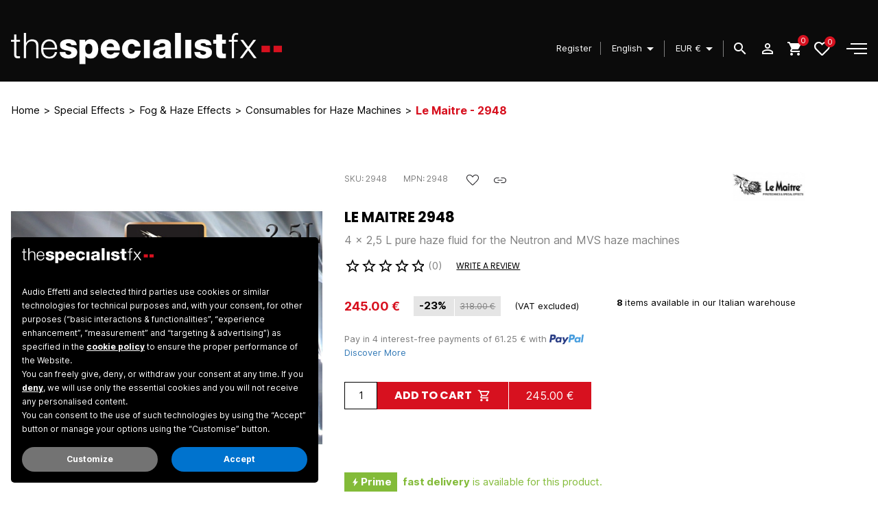

--- FILE ---
content_type: text/html; charset=utf-8
request_url: https://www.thespecialistfx.com/en/2948-2948
body_size: 32011
content:
<!doctype html>
<html lang="en-US">

<head><script>(function(w,i,g){w[g]=w[g]||[];if(typeof w[g].push=='function')w[g].push(i)})
(window,'GTM-T4Z2822','google_tags_first_party');</script><script>(function(w,d,s,l){w[l]=w[l]||[];(function(){w[l].push(arguments);})('set', 'developer_id.dY2E1Nz', true);
		var f=d.getElementsByTagName(s)[0],
		j=d.createElement(s);j.async=true;j.src='/p387/';
		f.parentNode.insertBefore(j,f);
		})(window,document,'script','dataLayer');</script>
    
        
  <meta charset="utf-8">


  <meta http-equiv="x-ua-compatible" content="ie=edge">



  <title>Le Maitre 2948 - Consumables for Haze Machines - The Specialist FX</title>
  
    <script data-keepinline="true">
    var ajaxGetProductUrl = '//www.thespecialistfx.com/en/module/cdc_googletagmanager/async';
    var ajaxShippingEvent = 1;
    var ajaxPaymentEvent = 1;

/* datalayer */
dataLayer = window.dataLayer || [];

    let cdcDatalayer = {"pageCategory":"product","event":"view_item","ecommerce":{"currency":"EUR","items":[{"item_name":"2948","item_id":"5454-5454","price":245,"item_brand":"Le Maitre","item_category":"Special Effects","item_category2":"Fog & Haze Effects","item_category3":"Consumables for Haze Machines","item_variant":"New","quantity":1}],"value":245},"userLogged":0,"userId":"guest_966115"};
    dataLayer.push(cdcDatalayer);


    // GTM - Initialize Default Consent (Tmb Cookie Banner)
    window.getCookie = function(cname) {
        var name = cname + "=";var decodedCookie = decodeURIComponent(document.cookie);var ca = decodedCookie.split(';');for (var i = 0; i < ca.length; i++) { var c = ca[i];while (c.charAt(0) == ' ') { c = c.substring(1); } if (c.indexOf(name) == 0) { return JSON.parse(c.substring(name.length, c.length)); } } return {'status': null};
    }

    window.cookieDefault = getCookie('tmb_cookieconsent');
    window.dataLayer.push({
        'ad_storage': window.cookieDefault.acceptedList && window.cookieDefault.acceptedList.includes('advertising') ? 'granted' : 'denied',
        'ad_user_data': window.cookieDefault.acceptedList && window.cookieDefault.acceptedList.includes('advertising') ? 'granted' : 'denied',
        'ad_personalization': window.cookieDefault.acceptedList && window.cookieDefault.acceptedList.includes('advertising') ? 'granted' : 'denied',
        'analytics_storage': window.cookieDefault.acceptedList && window.cookieDefault.acceptedList.includes('experience') ? 'granted' : 'denied',
        'functionality_storage': window.cookieDefault.acceptedList && window.cookieDefault.acceptedList.includes('experience') ? 'granted' : 'denied',
        'personalization_storage': window.cookieDefault.acceptedList && window.cookieDefault.acceptedList.includes('experience') ? 'granted' : 'denied',
        'security_storage': window.cookieDefault.acceptedList && window.cookieDefault.acceptedList.includes('strict') ? 'granted' : 'denied',
    });


/* call to GTM Tag */
(function(w,d,s,l,i){w[l]=w[l]||[];w[l].push({'gtm.start':
new Date().getTime(),event:'gtm.js'});var f=d.getElementsByTagName(s)[0],
j=d.createElement(s),dl=l!='dataLayer'?'&l='+l:'';j.async=true;j.src=
'https://www.googletagmanager.com/gtm.js?id='+i+dl;f.parentNode.insertBefore(j,f);
})(window,document,'script','dataLayer','GTM-T4Z2822');

/* async call to avoid cache system for dynamic data */
dataLayer.push({
  'event': 'datalayer_ready'
});
</script>
  
  <meta name="description" content="The Purehaze Fluid is the perfect liquid for the Neutron and MVS haze machines. Supplied in 4 tanks of 2.5 liters each, it is designed to intensify the beams of light, without however leaving wet or oily residues.

It lasts for a long time in the air, creating the perfect atmosphere.
">
  <meta name="keywords" content="">
        <link rel="canonical" href="https://www.thespecialistfx.com/en/2948-2948">
    
            <link rel="alternate" href="https://www.thespecialistfx.com/it/2948-2948" hreflang="it">
          <link rel="alternate" href="https://www.thespecialistfx.com/fr/2948-2948" hreflang="fr">
          <link rel="alternate" href="https://www.thespecialistfx.com/en/2948-2948" hreflang="en">
          <link rel="alternate" href="https://www.thespecialistfx.com/es/2948-2948" hreflang="es-es">
      

  
    <script type="application/ld+json">
  {
    "@context": "https://schema.org",
    "@type": "Organization",
    "name" : "The Specialist FX is a brand of Audio Effetti Srl",
    "url" : "https://www.thespecialistfx.com/en/",
          "logo": {
        "@type": "ImageObject",
        "url":"https://www.thespecialistfx.com/img/logo-16850166043.jpg"
      }
      }
</script>

<script type="application/ld+json">
  {
    "@context": "https://schema.org",
    "@type": "WebPage",
    "isPartOf": {
      "@type": "WebSite",
      "url":  "https://www.thespecialistfx.com/en/",
      "name": "The Specialist FX is a brand of Audio Effetti Srl"
    },
    "name": "Le Maitre 2948 - Consumables for Haze Machines - The Specialist FX",
    "url":  "https://www.thespecialistfx.com/en/2948-2948"
  }
</script>


  <script type="application/ld+json">
    {
      "@context": "https://schema.org",
      "@type": "BreadcrumbList",
      "itemListElement": [
                  {
            "@type": "ListItem",
            "position": 1,
            "name": "Home",
            "item": "https://www.thespecialistfx.com/en/"
          },                  {
            "@type": "ListItem",
            "position": 2,
            "name": "Special Effects",
            "item": "https://www.thespecialistfx.com/en/special-effects"
          },                  {
            "@type": "ListItem",
            "position": 3,
            "name": "Fog &amp; Haze Effects",
            "item": "https://www.thespecialistfx.com/en/fog-haze-effects"
          },                  {
            "@type": "ListItem",
            "position": 4,
            "name": "Consumables for Haze Machines",
            "item": "https://www.thespecialistfx.com/en/consumables-for-haze-machines"
          },                  {
            "@type": "ListItem",
            "position": 5,
            "name": "Le Maitre - 2948",
            "item": "https://www.thespecialistfx.com/en/2948-2948"
          }              ]
    }
  </script>
  

  
    <script type="application/ld+json">
  {
    "@context": "https://schema.org/",
    "@type": "Product",
    "name": "2948",
    "description": "The Purehaze Fluid is the perfect liquid for the Neutron and MVS haze machines. Supplied in 4 tanks of 2.5 liters each, it is designed to intensify the beams of light, without however leaving wet or oily residues.  It lasts for a long time in the air, creating the perfect atmosphere. ",
    "category": "Consumables for Haze Machines",
    "image" :"https://www.thespecialistfx.com/1042-home_default/2948-2948.jpg",    "sku": "2948",
    "mpn": "2948"
        ,
    "brand": {
      "@type": "Thing",
      "name": "Le Maitre"
    }
                ,
    "offers": {
      "@type": "Offer",
      "priceCurrency": "EUR",
      "name": "2948",
      "price": "245",
      "url": "https://www.thespecialistfx.com/en/2948-2948",
      "priceValidUntil": "2026-02-08",
              "image": ["https://www.thespecialistfx.com/1042-large_default/2948-2948.jpg"],
            "sku": "2948",
      "mpn": "2948",
                        "availability": "https://schema.org/InStock",
      "seller": {
        "@type": "Organization",
        "name": "The Specialist FX is a brand of Audio Effetti Srl"
      }
    }
      }
</script>


  
    
  

  
    <meta property="og:title" content="Le Maitre 2948 - Consumables for Haze Machines - The Specialist FX" />
    <meta property="og:description" content="The Purehaze Fluid is the perfect liquid for the Neutron and MVS haze machines. Supplied in 4 tanks of 2.5 liters each, it is designed to intensify the beams of light, without however leaving wet or oily residues.

It lasts for a long time in the air, creating the perfect atmosphere.
" />
    <meta property="og:url" content="https://www.thespecialistfx.com/en/2948-2948" />
    <meta property="og:site_name" content="The Specialist FX is a brand of Audio Effetti Srl" />
          



  <meta name="viewport" content="width=device-width, initial-scale=1">



  <link rel="icon" type="image/vnd.microsoft.icon" href="https://www.thespecialistfx.com/img/favicon-3.ico?1689327049">
  <link rel="shortcut icon" type="image/x-icon" href="https://www.thespecialistfx.com/img/favicon-3.ico?1689327049">



  <style>
@font-face { font-family: 'Inter'; font-style: normal; font-weight: 300; font-display: swap; src: url(https://fonts.gstatic.com/s/inter/v12/UcC73FwrK3iLTeHuS_fvQtMwCp50KnMa2JL7W0Q5n-wU.woff2) format('woff2'); unicode-range: U+0460-052F, U+1C80-1C88, U+20B4, U+2DE0-2DFF, U+A640-A69F, U+FE2E-FE2F;}/* cyrillic */
@font-face { font-family: 'Inter'; font-style: normal; font-weight: 300; font-display: swap; src: url(https://fonts.gstatic.com/s/inter/v12/UcC73FwrK3iLTeHuS_fvQtMwCp50KnMa0ZL7W0Q5n-wU.woff2) format('woff2'); unicode-range: U+0301, U+0400-045F, U+0490-0491, U+04B0-04B1, U+2116;}/* greek-ext */
@font-face { font-family: 'Inter'; font-style: normal; font-weight: 300; font-display: swap; src: url(https://fonts.gstatic.com/s/inter/v12/UcC73FwrK3iLTeHuS_fvQtMwCp50KnMa2ZL7W0Q5n-wU.woff2) format('woff2'); unicode-range: U+1F00-1FFF;}/* greek */
@font-face { font-family: 'Inter'; font-style: normal; font-weight: 300; font-display: swap; src: url(https://fonts.gstatic.com/s/inter/v12/UcC73FwrK3iLTeHuS_fvQtMwCp50KnMa2pL7W0Q5n-wU.woff2) format('woff2'); unicode-range: U+0102-0103, U+0110-0111, U+0128-0129, U+0168-0169, U+01A0-01A1, U+01AF-01B0, U+0300-0301, U+0303-0304, U+0308-0309, U+0323, U+0329, U+1EA0-1EF9, U+20AB;}/* latin-ext */
@font-face { font-family: 'Inter'; font-style: normal; font-weight: 300; font-display: swap; src: url(https://fonts.gstatic.com/s/inter/v12/UcC73FwrK3iLTeHuS_fvQtMwCp50KnMa25L7W0Q5n-wU.woff2) format('woff2'); unicode-range: U+0100-02AF, U+0304, U+0308, U+0329, U+1E00-1E9F, U+1EF2-1EFF, U+2020, U+20A0-20AB, U+20AD-20CF, U+2113, U+2C60-2C7F, U+A720-A7FF;}/* latin */
@font-face { font-family: 'Inter'; font-style: normal; font-weight: 300; font-display: swap; src: url(https://fonts.gstatic.com/s/inter/v12/UcC73FwrK3iLTeHuS_fvQtMwCp50KnMa1ZL7W0Q5nw.woff2) format('woff2'); unicode-range: U+0000-00FF, U+0131, U+0152-0153, U+02BB-02BC, U+02C6, U+02DA, U+02DC, U+0304, U+0308, U+0329, U+2000-206F, U+2074, U+20AC, U+2122, U+2191, U+2193, U+2212, U+2215, U+FEFF, U+FFFD;}/* cyrillic-ext */
@font-face { font-family: 'Inter'; font-style: normal; font-weight: 400; font-display: swap; src: url(https://fonts.gstatic.com/s/inter/v12/UcC73FwrK3iLTeHuS_fvQtMwCp50KnMa2JL7W0Q5n-wU.woff2) format('woff2'); unicode-range: U+0460-052F, U+1C80-1C88, U+20B4, U+2DE0-2DFF, U+A640-A69F, U+FE2E-FE2F;}/* cyrillic */
@font-face { font-family: 'Inter'; font-style: normal; font-weight: 400; font-display: swap; src: url(https://fonts.gstatic.com/s/inter/v12/UcC73FwrK3iLTeHuS_fvQtMwCp50KnMa0ZL7W0Q5n-wU.woff2) format('woff2'); unicode-range: U+0301, U+0400-045F, U+0490-0491, U+04B0-04B1, U+2116;}/* greek-ext */
@font-face { font-family: 'Inter'; font-style: normal; font-weight: 400; font-display: swap; src: url(https://fonts.gstatic.com/s/inter/v12/UcC73FwrK3iLTeHuS_fvQtMwCp50KnMa2ZL7W0Q5n-wU.woff2) format('woff2'); unicode-range: U+1F00-1FFF;}/* greek */
@font-face { font-family: 'Inter'; font-style: normal; font-weight: 400; font-display: swap; src: url(https://fonts.gstatic.com/s/inter/v12/UcC73FwrK3iLTeHuS_fvQtMwCp50KnMa2pL7W0Q5n-wU.woff2) format('woff2'); unicode-range: U+0102-0103, U+0110-0111, U+0128-0129, U+0168-0169, U+01A0-01A1, U+01AF-01B0, U+0300-0301, U+0303-0304, U+0308-0309, U+0323, U+0329, U+1EA0-1EF9, U+20AB;}/* latin-ext */
@font-face { font-family: 'Inter'; font-style: normal; font-weight: 400; font-display: swap; src: url(https://fonts.gstatic.com/s/inter/v12/UcC73FwrK3iLTeHuS_fvQtMwCp50KnMa25L7W0Q5n-wU.woff2) format('woff2'); unicode-range: U+0100-02AF, U+0304, U+0308, U+0329, U+1E00-1E9F, U+1EF2-1EFF, U+2020, U+20A0-20AB, U+20AD-20CF, U+2113, U+2C60-2C7F, U+A720-A7FF;}/* latin */
@font-face { font-family: 'Inter'; font-style: normal; font-weight: 400; font-display: swap; src: url(https://fonts.gstatic.com/s/inter/v12/UcC73FwrK3iLTeHuS_fvQtMwCp50KnMa1ZL7W0Q5nw.woff2) format('woff2'); unicode-range: U+0000-00FF, U+0131, U+0152-0153, U+02BB-02BC, U+02C6, U+02DA, U+02DC, U+0304, U+0308, U+0329, U+2000-206F, U+2074, U+20AC, U+2122, U+2191, U+2193, U+2212, U+2215, U+FEFF, U+FFFD;}/* cyrillic-ext */
@font-face { font-family: 'Inter'; font-style: normal; font-weight: 700; font-display: swap; src: url(https://fonts.gstatic.com/s/inter/v12/UcC73FwrK3iLTeHuS_fvQtMwCp50KnMa2JL7W0Q5n-wU.woff2) format('woff2'); unicode-range: U+0460-052F, U+1C80-1C88, U+20B4, U+2DE0-2DFF, U+A640-A69F, U+FE2E-FE2F;}/* cyrillic */
@font-face { font-family: 'Inter'; font-style: normal; font-weight: 700; font-display: swap; src: url(https://fonts.gstatic.com/s/inter/v12/UcC73FwrK3iLTeHuS_fvQtMwCp50KnMa0ZL7W0Q5n-wU.woff2) format('woff2'); unicode-range: U+0301, U+0400-045F, U+0490-0491, U+04B0-04B1, U+2116;}/* greek-ext */
@font-face { font-family: 'Inter'; font-style: normal; font-weight: 700; font-display: swap; src: url(https://fonts.gstatic.com/s/inter/v12/UcC73FwrK3iLTeHuS_fvQtMwCp50KnMa2ZL7W0Q5n-wU.woff2) format('woff2'); unicode-range: U+1F00-1FFF;}/* greek */
@font-face { font-family: 'Inter'; font-style: normal; font-weight: 700; font-display: swap; src: url(https://fonts.gstatic.com/s/inter/v12/UcC73FwrK3iLTeHuS_fvQtMwCp50KnMa2pL7W0Q5n-wU.woff2) format('woff2'); unicode-range: U+0102-0103, U+0110-0111, U+0128-0129, U+0168-0169, U+01A0-01A1, U+01AF-01B0, U+0300-0301, U+0303-0304, U+0308-0309, U+0323, U+0329, U+1EA0-1EF9, U+20AB;}/* latin-ext */
@font-face { font-family: 'Inter'; font-style: normal; font-weight: 700; font-display: swap; src: url(https://fonts.gstatic.com/s/inter/v12/UcC73FwrK3iLTeHuS_fvQtMwCp50KnMa25L7W0Q5n-wU.woff2) format('woff2'); unicode-range: U+0100-02AF, U+0304, U+0308, U+0329, U+1E00-1E9F, U+1EF2-1EFF, U+2020, U+20A0-20AB, U+20AD-20CF, U+2113, U+2C60-2C7F, U+A720-A7FF;}/* latin */
@font-face { font-family: 'Inter'; font-style: normal; font-weight: 700; font-display: swap; src: url(https://fonts.gstatic.com/s/inter/v12/UcC73FwrK3iLTeHuS_fvQtMwCp50KnMa1ZL7W0Q5nw.woff2) format('woff2'); unicode-range: U+0000-00FF, U+0131, U+0152-0153, U+02BB-02BC, U+02C6, U+02DA, U+02DC, U+0304, U+0308, U+0329, U+2000-206F, U+2074, U+20AC, U+2122, U+2191, U+2193, U+2212, U+2215, U+FEFF, U+FFFD;}/* devanagari */
@font-face { font-family: 'Poppins'; font-style: normal; font-weight: 400; font-display: swap; src: url(https://fonts.gstatic.com/s/poppins/v20/pxiEyp8kv8JHgFVrJJbecnFHGPezSQ.woff2) format('woff2'); unicode-range: U+0900-097F, U+1CD0-1CF9, U+200C-200D, U+20A8, U+20B9, U+25CC, U+A830-A839, U+A8E0-A8FF;}/* latin-ext */
@font-face { font-family: 'Poppins'; font-style: normal; font-weight: 400; font-display: swap; src: url(https://fonts.gstatic.com/s/poppins/v20/pxiEyp8kv8JHgFVrJJnecnFHGPezSQ.woff2) format('woff2'); unicode-range: U+0100-02AF, U+0304, U+0308, U+0329, U+1E00-1E9F, U+1EF2-1EFF, U+2020, U+20A0-20AB, U+20AD-20CF, U+2113, U+2C60-2C7F, U+A720-A7FF;}/* latin */
@font-face { font-family: 'Poppins'; font-style: normal; font-weight: 400; font-display: swap; src: url(https://fonts.gstatic.com/s/poppins/v20/pxiEyp8kv8JHgFVrJJfecnFHGPc.woff2) format('woff2'); unicode-range: U+0000-00FF, U+0131, U+0152-0153, U+02BB-02BC, U+02C6, U+02DA, U+02DC, U+0304, U+0308, U+0329, U+2000-206F, U+2074, U+20AC, U+2122, U+2191, U+2193, U+2212, U+2215, U+FEFF, U+FFFD;}/* devanagari */
@font-face { font-family: 'Poppins'; font-style: normal; font-weight: 700; font-display: swap; src: url(https://fonts.gstatic.com/s/poppins/v20/pxiByp8kv8JHgFVrLCz7Z11lFd2JQEl8qw.woff2) format('woff2'); unicode-range: U+0900-097F, U+1CD0-1CF9, U+200C-200D, U+20A8, U+20B9, U+25CC, U+A830-A839, U+A8E0-A8FF;}/* latin-ext */
@font-face { font-family: 'Poppins'; font-style: normal; font-weight: 700; font-display: swap; src: url(https://fonts.gstatic.com/s/poppins/v20/pxiByp8kv8JHgFVrLCz7Z1JlFd2JQEl8qw.woff2) format('woff2'); unicode-range: U+0100-02AF, U+0304, U+0308, U+0329, U+1E00-1E9F, U+1EF2-1EFF, U+2020, U+20A0-20AB, U+20AD-20CF, U+2113, U+2C60-2C7F, U+A720-A7FF;}/* latin */
@font-face { font-family: 'Poppins'; font-style: normal; font-weight: 700; font-display: swap; src: url(https://fonts.gstatic.com/s/poppins/v20/pxiByp8kv8JHgFVrLCz7Z1xlFd2JQEk.woff2) format('woff2'); unicode-range: U+0000-00FF, U+0131, U+0152-0153, U+02BB-02BC, U+02C6, U+02DA, U+02DC, U+0304, U+0308, U+0329, U+2000-206F, U+2074, U+20AC, U+2122, U+2191, U+2193, U+2212, U+2215, U+FEFF, U+FFFD;}
@font-face { font-family: "Material Icons"; font-style: normal; font-weight: 400; font-display: swap; src: url(/themes/thespecialistfx/assets/fonts/MaterialIcons-Regular.eot); /* For IE6-8 */ src: local("Material Icons"), local("MaterialIcons-Regular"), url(/themes/thespecialistfx/assets/fonts/MaterialIcons-Regular.woff2) format("woff2"), url(/themes/thespecialistfx/assets/fonts/MaterialIcons-Regular.woff) format("woff"), url(/themes/thespecialistfx/assets/fonts/MaterialIcons-Regular.ttf) format("truetype");}
.material-icons { display: inline-block; width: 1em; height: 1em; font-family: "Material Icons", Arial, sans-serif; font-size: 24px; /* Preferred icon size */ font-style: normal; font-weight: 500; line-height: 1; text-transform: none; letter-spacing: normal; word-wrap: normal; white-space: nowrap; vertical-align: middle; direction: ltr; /* Support for all WebKit browsers. */ -webkit-font-smoothing: antialiased; /* Support for Safari and Chrome. */ text-rendering: optimizeLegibility; /* Support for Firefox. */ -moz-osx-font-smoothing: grayscale; /* Support for IE. */ font-feature-settings: "liga";}
</style>
  <link rel="stylesheet" href="https://www.thespecialistfx.com/themes/thespecialistfx/assets/cache/theme-3b48e9240.css?v=1.225" type="text/css" media="all">




  


  <script type="text/javascript">
        var arSEOAttributes = {"condition-new":"1|1-condition-new"};
        var arSEORemoveIdFromHash = 1;
        var btPixel = {"btnAddToCart":".add-to-cart","btnAddToWishlist":"a[class=\"btn-iqitwishlist-add\"]","btnOrder":"button[name=\"confirm-addresses\"]","btnSub":".pm_subscription_display_product_buttons","tagContent":{"content_type":{"label":"content_type","value":"'product'"},"content_ids":{"label":"content_ids","value":"['EN5454']"},"currency":{"label":"currency","value":"EUR"},"content_name":{"label":"content_name","value":"'2948'"},"content_category":{"label":"content_category","value":"'Consumables for Haze Machines'"}}};
        var cb_isDesktop = 1;
        var iqitmegamenu = {"sticky":false,"mobileType":"push","containerSelector":"#wrapper .container"};
        var iqitwishlist = {"nbProducts":0};
        var prestashop = {"cart":{"products":[],"totals":{"total":{"type":"total","label":"Total","amount":0,"value":"0.00\u00a0\u20ac"},"total_including_tax":{"type":"total","label":"Total (tax incl.)","amount":0,"value":"0.00\u00a0\u20ac"},"total_excluding_tax":{"type":"total","label":"Total (tax excl.)","amount":0,"value":"0.00\u00a0\u20ac"}},"subtotals":{"products":{"type":"products","label":"Subtotal","amount":0,"value":"0.00\u00a0\u20ac"},"discounts":null,"shipping":{"type":"shipping","label":"Shipping","amount":0,"value":""},"tax":null},"products_count":0,"summary_string":"0 items","vouchers":{"allowed":1,"added":[]},"discounts":[],"minimalPurchase":0,"minimalPurchaseRequired":""},"currency":{"id":1,"name":"Euro","iso_code":"EUR","iso_code_num":"978","sign":"\u20ac"},"customer":{"lastname":null,"firstname":null,"email":null,"birthday":null,"newsletter":null,"newsletter_date_add":null,"optin":null,"website":null,"company":null,"siret":null,"ape":null,"is_logged":false,"gender":{"type":null,"name":null},"addresses":[]},"language":{"name":"English (English)","iso_code":"en","locale":"en-US","language_code":"en","is_rtl":"0","date_format_lite":"Y-m-d","date_format_full":"Y-m-d H:i:s","id":3},"page":{"title":"","canonical":"https:\/\/www.thespecialistfx.com\/en\/2948-2948","meta":{"title":"Le Maitre 2948 - Consumables for Haze Machines - The Specialist FX","description":"The Purehaze Fluid is the perfect liquid for the Neutron and MVS haze machines. Supplied in 4 tanks of 2.5 liters each, it is designed to intensify the beams of light, without however leaving wet or oily residues.\n\nIt lasts for a long time in the air, creating the perfect atmosphere.\n","keywords":"","robots":"index"},"page_name":"product","body_classes":{"lang-en":true,"lang-rtl":false,"country-US":true,"currency-EUR":true,"layout-full-width":true,"page-product":true,"tax-display-disabled":true,"product-id-5454":true,"product-2948":true,"product-id-category-6664":true,"product-id-manufacturer-32":true,"product-id-supplier-25":true,"product-available-for-order":true},"admin_notifications":[]},"shop":{"name":"The Specialist FX is a brand of Audio Effetti Srl","logo":"https:\/\/www.thespecialistfx.com\/img\/logo-16850166043.jpg","stores_icon":"https:\/\/www.thespecialistfx.com\/img\/logo_stores.png","favicon":"https:\/\/www.thespecialistfx.com\/img\/favicon-3.ico"},"urls":{"base_url":"https:\/\/www.thespecialistfx.com\/","current_url":"https:\/\/www.thespecialistfx.com\/en\/2948-2948","shop_domain_url":"https:\/\/www.thespecialistfx.com","img_ps_url":"https:\/\/www.thespecialistfx.com\/img\/","img_cat_url":"https:\/\/www.thespecialistfx.com\/img\/c\/","img_lang_url":"https:\/\/www.thespecialistfx.com\/img\/l\/","img_prod_url":"https:\/\/www.thespecialistfx.com\/img\/p\/","img_manu_url":"https:\/\/www.thespecialistfx.com\/img\/m\/","img_sup_url":"https:\/\/www.thespecialistfx.com\/img\/su\/","img_ship_url":"https:\/\/www.thespecialistfx.com\/img\/s\/","img_store_url":"https:\/\/www.thespecialistfx.com\/img\/st\/","img_col_url":"https:\/\/www.thespecialistfx.com\/img\/co\/","img_url":"https:\/\/www.thespecialistfx.com\/themes\/thespecialistfx\/assets\/img\/","css_url":"https:\/\/www.thespecialistfx.com\/themes\/thespecialistfx\/assets\/css\/","js_url":"https:\/\/www.thespecialistfx.com\/themes\/thespecialistfx\/assets\/js\/","pic_url":"https:\/\/www.thespecialistfx.com\/upload\/","pages":{"address":"https:\/\/www.thespecialistfx.com\/en\/address","addresses":"https:\/\/www.thespecialistfx.com\/en\/addresses","authentication":"https:\/\/www.thespecialistfx.com\/en\/login","cart":"https:\/\/www.thespecialistfx.com\/en\/cart","category":"https:\/\/www.thespecialistfx.com\/en\/index.php?controller=category","cms":"https:\/\/www.thespecialistfx.com\/en\/index.php?controller=cms","contact":"https:\/\/www.thespecialistfx.com\/en\/contact-us","discount":"https:\/\/www.thespecialistfx.com\/en\/discount","guest_tracking":"https:\/\/www.thespecialistfx.com\/en\/guest-tracking","history":"https:\/\/www.thespecialistfx.com\/en\/order-history","identity":"https:\/\/www.thespecialistfx.com\/en\/identity","index":"https:\/\/www.thespecialistfx.com\/en\/","my_account":"https:\/\/www.thespecialistfx.com\/en\/my-account","order_confirmation":"https:\/\/www.thespecialistfx.com\/en\/order-confirmation","order_detail":"https:\/\/www.thespecialistfx.com\/en\/index.php?controller=order-detail","order_follow":"https:\/\/www.thespecialistfx.com\/en\/order-follow","order":"https:\/\/www.thespecialistfx.com\/en\/order","order_return":"https:\/\/www.thespecialistfx.com\/en\/index.php?controller=order-return","order_slip":"https:\/\/www.thespecialistfx.com\/en\/credit-slip","pagenotfound":"https:\/\/www.thespecialistfx.com\/en\/page-not-found","password":"https:\/\/www.thespecialistfx.com\/en\/password-recovery","pdf_invoice":"https:\/\/www.thespecialistfx.com\/en\/index.php?controller=pdf-invoice","pdf_order_return":"https:\/\/www.thespecialistfx.com\/en\/index.php?controller=pdf-order-return","pdf_order_slip":"https:\/\/www.thespecialistfx.com\/en\/index.php?controller=pdf-order-slip","prices_drop":"https:\/\/www.thespecialistfx.com\/en\/prices-drop","product":"https:\/\/www.thespecialistfx.com\/en\/index.php?controller=product","search":"https:\/\/www.thespecialistfx.com\/en\/search","sitemap":"https:\/\/www.thespecialistfx.com\/en\/sitemap","stores":"https:\/\/www.thespecialistfx.com\/en\/stores","supplier":"https:\/\/www.thespecialistfx.com\/en\/supplier","register":"https:\/\/www.thespecialistfx.com\/en\/login?create_account=1","order_login":"https:\/\/www.thespecialistfx.com\/en\/order?login=1"},"alternative_langs":{"it":"https:\/\/www.thespecialistfx.com\/it\/2948-2948","fr":"https:\/\/www.thespecialistfx.com\/fr\/2948-2948","en":"https:\/\/www.thespecialistfx.com\/en\/2948-2948","es-es":"https:\/\/www.thespecialistfx.com\/es\/2948-2948"},"theme_assets":"\/themes\/thespecialistfx\/assets\/","actions":{"logout":"https:\/\/www.thespecialistfx.com\/en\/?mylogout="},"no_picture_image":{"bySize":{"small_default":{"url":"https:\/\/www.thespecialistfx.com\/img\/p\/en-default-small_default.jpg","width":98,"height":98},"cart_default":{"url":"https:\/\/www.thespecialistfx.com\/img\/p\/en-default-cart_default.jpg","width":125,"height":125},"home_default":{"url":"https:\/\/www.thespecialistfx.com\/img\/p\/en-default-home_default.jpg","width":250,"height":250},"medium_default":{"url":"https:\/\/www.thespecialistfx.com\/img\/p\/en-default-medium_default.jpg","width":452,"height":452},"large_default":{"url":"https:\/\/www.thespecialistfx.com\/img\/p\/en-default-large_default.jpg","width":800,"height":800}},"small":{"url":"https:\/\/www.thespecialistfx.com\/img\/p\/en-default-small_default.jpg","width":98,"height":98},"medium":{"url":"https:\/\/www.thespecialistfx.com\/img\/p\/en-default-home_default.jpg","width":250,"height":250},"large":{"url":"https:\/\/www.thespecialistfx.com\/img\/p\/en-default-large_default.jpg","width":800,"height":800},"legend":""}},"configuration":{"display_taxes_label":false,"display_prices_tax_incl":true,"is_catalog":false,"show_prices":true,"opt_in":{"partner":false},"quantity_discount":{"type":"discount","label":"Unit discount"},"voucher_enabled":1,"return_enabled":0},"field_required":[],"breadcrumb":{"links":[{"title":"Home","url":"https:\/\/www.thespecialistfx.com\/en\/"},{"title":"Special Effects","url":"https:\/\/www.thespecialistfx.com\/en\/special-effects"},{"title":"Fog & Haze Effects","url":"https:\/\/www.thespecialistfx.com\/en\/fog-haze-effects"},{"title":"Consumables for Haze Machines","url":"https:\/\/www.thespecialistfx.com\/en\/consumables-for-haze-machines"},{"title":"Le Maitre - 2948","url":"https:\/\/www.thespecialistfx.com\/en\/2948-2948"}],"count":5},"link":{"protocol_link":"https:\/\/","protocol_content":"https:\/\/"},"time":1769256100,"static_token":"83dde0803c26bb65e7972ce3459a5781","token":"ff1e5352d69f24626138283f8b383943","debug":false,"paysWithVat":false};
        var psemailsubscription_subscription = "https:\/\/www.thespecialistfx.com\/en\/module\/ps_emailsubscription\/subscription";
        var psr_icon_color = "#F19D76";
        var wsReviewConst = {"showUpload":"1"};
      </script>



  <script type="text/javascript">
    var ed_hours = 'hours';
    var ed_minutes = 'minutes';
    var ed_and = 'and';
    var ed_refresh = 'Picking time limit reached please refresh your browser to see your new estimated delivery.';
    var ed_disable_cc = 0;
    /*var ed_has_combi = ; */
    var ed_placement = 50;
    var ed_custom_sel = '.consegna-stimata';
    var ed_custom_ins = '1';
    var ed_sm = 1;
    var ed_in_modal = 0;
    var front_ajax_url = 'https://www.thespecialistfx.com/en/module/estimateddelivery/AjaxRefresh?token=d93fcb22af7d4dff1706ae8f7635f584&ajax=1';     var front_ajax_cart_url = 'https://www.thespecialistfx.com/en/module/estimateddelivery/AjaxCart?token=d93fcb22af7d4dff1706ae8f7635f584&amp;ajax=1';
    var ps_version = '17';
    var ed_display_option = 0;
</script>
<!-- Facebook Product Ad Module by BusinessTech - Start Facebook Pixel Code -->
	
	<script type="text/plain" class="_iub_cs_activate-inline">
		!function(f,b,e,v,n,t,s){if(f.fbq)return;n=f.fbq=function(){n.callMethod?
			n.callMethod.apply(n,arguments):n.queue.push(arguments)};if(!f._fbq)f._fbq=n;
			n.push=n;n.loaded=!0;n.version='2.0';n.queue=[];t=b.createElement(e);t.async=!0;
			t.src=v;s=b.getElementsByTagName(e)[0];s.parentNode.insertBefore(t,s)
		}(window, document,'script','https://connect.facebook.net/en_US/fbevents.js');

					fbq('consent', 'grant');
				fbq('init', '599910561251336');
		fbq('track', 'PageView');

		
				
		fbq('track', 'ViewContent', {
			
							content_type : 'product',
							content_ids : ['EN5454'],
							currency : 'EUR',
							content_name : '2948',
							content_category : 'Consumables for Haze Machines'						
		});
		
				


		
					
	</script>
	<noscript><img height="1" width="1" style="display:none" src="https://www.facebook.com/tr?id=599910561251336&ev=PageView&noscript=1"/></noscript>
	
<!-- Facebook Product Ad Module by BusinessTech - End Facebook Pixel Code -->







<script type="text/javascript">var _iub = _iub || {}; _iub.cons_instructions = _iub.cons_instructions || []; _iub.cons_instructions.push(["init", {api_key: "3EIscyBw9GwPZWGx4vWcT3b3Z4VDJJwU"}]);</script>

<script type="text/javascript" src="https://cdn.iubenda.com/cons/iubenda_cons.js" async></script>
    
  <meta property="og:type" content="product">
          <meta property="og:image" content="https://www.thespecialistfx.com/1042-large_default/2948-2948.jpg">
    
          <meta property="product:pretax_price:amount" content="245">
      <meta property="product:pretax_price:currency" content="EUR">
      <meta property="product:price:amount" content="245">
      <meta property="product:price:currency" content="EUR">
        
</head>

<body id="product" class="lang-en country-us currency-eur layout-full-width page-product tax-display-disabled product-id-5454 product-2948 product-id-category-6664 product-id-manufacturer-32 product-id-supplier-25 product-available-for-order " data-currency="EUR" data-lang="en">


    
<!-- Google Tag Manager (noscript) -->
<noscript><iframe src="https://www.googletagmanager.com/ns.html?id=GTM-T4Z2822"
height="0" width="0" style="display:none;visibility:hidden"></iframe></noscript>
<!-- End Google Tag Manager (noscript) -->



<main>
    
            

  <header id="header" class="fixed top-0 w-100 z-index-9 ept-12 epb-6 ept-6--mobile">
      
          
  <div class="header-banner">
      
  </div>



  <nav class="header-nav">
    <div class="econtainer">
      <div class="">
        <div class="erow align-items-center">
          <div class="grid-1/3 grid-2/3--mobile">
                                                      
  <a href="https://www.thespecialistfx.com/en/">
    <img
      class="logo img-fluid"
      src="https://www.thespecialistfx.com/img/logo-16850166043.jpg"
      alt="The Specialist FX is a brand of Audio Effetti Srl"
      width="640"
      height="74">
  </a>

                                          </div>
          <div class="grid-2/3 grid-1/3--mobile">
            <div class="flex align-items-center justify-content-end">
                                    <a href="https://www.thespecialistfx.com/en/login?create_account=1" class="etext-primary p-small decoration-none block epx-3 with-border-right hover-primary none--tablet none--mobile">Register</a>
                                  <div id="_desktop_language_selector" class="block epl-4 epr-2 with-border-right">
    <div class="language-selector-wrapper">
      <div class="language-selector dropdown js-dropdown">
        <button data-toggle="dropdown" class="hidden-sm-down btn-unstyle" aria-haspopup="true" aria-expanded="false" aria-label="Language dropdown">
          <span class="expand-more p-small text">English</span>
          <i class="material-icons expand-more">&#xE5C5;</i>
        </button>
        <ul class="dropdown-menu hidden-sm-down" aria-labelledby="language-selector-label">
                      <li >
              <a href="https://www.thespecialistfx.com/fr/2948-2948" class="dropdown-item" data-iso-code="fr">Français</a>
            </li>
                      <li  class="current" >
              <a href="https://www.thespecialistfx.com/en/2948-2948" class="dropdown-item" data-iso-code="en">English</a>
            </li>
                      <li >
              <a href="https://www.thespecialistfx.com/es/2948-2948" class="dropdown-item" data-iso-code="es">Español</a>
            </li>
                  </ul>
        <select class="link hidden-md-up" aria-labelledby="language-selector-label">
                      <option value="https://www.thespecialistfx.com/fr/2948-2948" data-iso-code="fr">
              Français
            </option>
                      <option value="https://www.thespecialistfx.com/en/2948-2948" selected="selected" data-iso-code="en">
              English
            </option>
                      <option value="https://www.thespecialistfx.com/es/2948-2948" data-iso-code="es">
              Español
            </option>
                  </select>
        <i class="material-icons expand-more hidden-md-up">&#xE5C5;</i>
      </div>
    </div>
  </div>
<div id="_desktop_currency_selector" class="block epl-4 epr-2 with-border-right">
  <div class="currency-selector dropdown js-dropdown">
    <button data-toggle="dropdown" class="hidden-sm-down btn-unstyle" aria-haspopup="true" aria-expanded="false" aria-label="Currency dropdown">
      <span class="expand-more p-small text">EUR €</span>
      <i class="material-icons expand-more">&#xE5C5;</i>
    </button>
    <ul class="dropdown-menu hidden-sm-down" aria-labelledby="currency-selector-label">
              <li >
          <a title="Dollaro australiano" rel="nofollow" href="https://www.thespecialistfx.com/en/2948-2948?SubmitCurrency=1&amp;id_currency=8" class="dropdown-item">AUD $</a>
        </li>
              <li >
          <a title="Franco svizzero" rel="nofollow" href="https://www.thespecialistfx.com/en/2948-2948?SubmitCurrency=1&amp;id_currency=11" class="dropdown-item">CHF</a>
        </li>
              <li >
          <a title="Corona ceca" rel="nofollow" href="https://www.thespecialistfx.com/en/2948-2948?SubmitCurrency=1&amp;id_currency=5" class="dropdown-item">CZK Kč</a>
        </li>
              <li >
          <a title="Corona danese" rel="nofollow" href="https://www.thespecialistfx.com/en/2948-2948?SubmitCurrency=1&amp;id_currency=6" class="dropdown-item">DKK kr</a>
        </li>
              <li  class="current" >
          <a title="Euro" rel="nofollow" href="https://www.thespecialistfx.com/en/2948-2948?SubmitCurrency=1&amp;id_currency=1" class="dropdown-item">EUR €</a>
        </li>
              <li >
          <a title="Sterlina britannica" rel="nofollow" href="https://www.thespecialistfx.com/en/2948-2948?SubmitCurrency=1&amp;id_currency=3" class="dropdown-item">GBP £</a>
        </li>
              <li >
          <a title="Fiorino ungherese" rel="nofollow" href="https://www.thespecialistfx.com/en/2948-2948?SubmitCurrency=1&amp;id_currency=10" class="dropdown-item">HUF Ft</a>
        </li>
              <li >
          <a title="Corona norvegese" rel="nofollow" href="https://www.thespecialistfx.com/en/2948-2948?SubmitCurrency=1&amp;id_currency=4" class="dropdown-item">NOK NKr</a>
        </li>
              <li >
          <a title="Złoty polacco" rel="nofollow" href="https://www.thespecialistfx.com/en/2948-2948?SubmitCurrency=1&amp;id_currency=7" class="dropdown-item">PLN zł</a>
        </li>
              <li >
          <a title="Romanian leu" rel="nofollow" href="https://www.thespecialistfx.com/en/2948-2948?SubmitCurrency=1&amp;id_currency=14" class="dropdown-item">RON lei</a>
        </li>
              <li >
          <a title="Corona svedese" rel="nofollow" href="https://www.thespecialistfx.com/en/2948-2948?SubmitCurrency=1&amp;id_currency=9" class="dropdown-item">SEK kr</a>
        </li>
              <li >
          <a title="Dollaro statunitense" rel="nofollow" href="https://www.thespecialistfx.com/en/2948-2948?SubmitCurrency=1&amp;id_currency=2" class="dropdown-item">USD $</a>
        </li>
          </ul>
    <select class="link hidden-md-up" aria-labelledby="currency-selector-label">
              <option value="https://www.thespecialistfx.com/en/2948-2948?SubmitCurrency=1&amp;id_currency=8">AUD $</option>
              <option value="https://www.thespecialistfx.com/en/2948-2948?SubmitCurrency=1&amp;id_currency=11">CHF</option>
              <option value="https://www.thespecialistfx.com/en/2948-2948?SubmitCurrency=1&amp;id_currency=5">CZK Kč</option>
              <option value="https://www.thespecialistfx.com/en/2948-2948?SubmitCurrency=1&amp;id_currency=6">DKK kr</option>
              <option value="https://www.thespecialistfx.com/en/2948-2948?SubmitCurrency=1&amp;id_currency=1" selected="selected">EUR €</option>
              <option value="https://www.thespecialistfx.com/en/2948-2948?SubmitCurrency=1&amp;id_currency=3">GBP £</option>
              <option value="https://www.thespecialistfx.com/en/2948-2948?SubmitCurrency=1&amp;id_currency=10">HUF Ft</option>
              <option value="https://www.thespecialistfx.com/en/2948-2948?SubmitCurrency=1&amp;id_currency=4">NOK NKr</option>
              <option value="https://www.thespecialistfx.com/en/2948-2948?SubmitCurrency=1&amp;id_currency=7">PLN zł</option>
              <option value="https://www.thespecialistfx.com/en/2948-2948?SubmitCurrency=1&amp;id_currency=14">RON lei</option>
              <option value="https://www.thespecialistfx.com/en/2948-2948?SubmitCurrency=1&amp;id_currency=9">SEK kr</option>
              <option value="https://www.thespecialistfx.com/en/2948-2948?SubmitCurrency=1&amp;id_currency=2">USD $</option>
          </select>
    <i class="material-icons expand-more hidden-md-up">&#xE5C5;</i>
  </div>
</div>
<div id="search_widget" class="search-widgets none--mobile epl-3 epr-2 block" data-search-controller-url="//www.thespecialistfx.com/en/search">
  <div class="search-bar cursor-pointer">
    <i class="material-icons search icon-header" aria-hidden="true">search</i>
  </div>
  <form method="get" class="" action="//www.thespecialistfx.com/en/search">
    <input type="hidden" name="controller" value="search">
    <i class="material-icons search" aria-hidden="true">search</i>
    <input type="text" name="s" value="" placeholder="Search our catalog" aria-label="Search">
    <i class="material-icons clear" aria-hidden="true">clear</i>
  </form>
</div>
  <div id="_desktop_user_info" class="block epx-2">
    <div class="user-info">
              <a
          href="https://www.thespecialistfx.com/en/my-account"
          title="Log in to your customer account"
          rel="nofollow"
        >
          <i class="material-icons icon-header">&#xE7FF;</i>
        </a>
          </div>
  </div>
  <div id="_desktop_cart" class="block epx-2">
    <div class="blockcart cart-preview inactive" data-refresh-url="//www.thespecialistfx.com/en/module/ps_shoppingcart/ajax">
      <div class="header relative">
                  <i class="material-icons shopping-cart icon-header" aria-hidden="true">shopping_cart</i>
          <span class="absolute ebg-secondary etext-primary cart-products-count">0</span>
              </div>
    </div>
  </div>
<div class="block epx-2 none--mobile">
  <div class="relative">
    <a href="//www.thespecialistfx.com/en/module/iqitwishlist/view" class="">
      <svg xmlns="http://www.w3.org/2000/svg" width="22.851" height="20" viewBox="0 0 22.851 20"
           class="block" fill="white">
        <path id="" data-name="Tracciato 250"
              d="M868.428,794.9a6.723,6.723,0,0,0-9.033.669,6.618,6.618,0,1,0-9.506,9.2l7.828,7.976a2.345,2.345,0,0,0,3.356,0l7.828-7.975A6.758,6.758,0,0,0,868.428,794.9Zm-1.053,8.368-7.828,7.976a.184.184,0,0,1-.3,0l-7.828-7.976a4.6,4.6,0,0,1,.326-6.726,4.526,4.526,0,0,1,6.092.469l1.562,1.593,1.562-1.593a4.522,4.522,0,0,1,6.092-.473,4.621,4.621,0,0,1,.326,6.73Z"
              transform="translate(-847.969 -793.461)"/>
      </svg>
      <span class="absolute ebg-secondary etext-primary cart-products-count" id="iqitwishlist-nb">0</span>
    </a>
  </div>

</div>


                
<div class="menu">
  <svg xmlns="http://www.w3.org/2000/svg" width="30" height="16" viewBox="0 0 30 16" class="block cursor-pointer eml-4" data-menu>
    <g id="Raggruppa_32" data-name="Raggruppa 32" transform="translate(-1580 -65.5)">
      <rect  id="Rettangolo_55" data-name="Rettangolo 55" width="24" height="2" transform="translate(1586 65.5)"
            fill="white"/>
      <rect id="Rettangolo_56" data-name="Rettangolo 56" width="19" height="2" transform="translate(1591 79.5)"
            fill="white"/>
      <rect id="Rettangolo_57" data-name="Rettangolo 57" width="30" height="2" transform="translate(1580 72.5)"
            fill="white"/>
    </g>
  </svg>
</div>

<div class="fixed ew-100 evh-100 epx-21 epy-24 top-0 left-0 menu-open ebg-dark none" data-menu-content>
    <div class="absolute right-21 cursor-pointer menu-close">
      <img src="https://www.thespecialistfx.com/themes/thespecialistfx/assets/img/close-menu.png" class="block" data-menu>
    </div>
                                                            

       <div
class="erow align-items-start eh-100 menu-element  first_rows menu-element-id-1">
        

                              

                                                                                                                                                                                                                                                                                                                                                                                                                                                                                                                                                                                                                                                                                                                                                                                                                                                                                                                                                                                                                                                                                                                                                                                                                                                                                                                                                                                                                                     <div
  class="grid-1/4 grid-1--mobile cbp-menu-column cbp-menu-element menu-element-id-2 ">
  <div class="cbp-menu-column-inner">
    <div class="thespecialist-icon emb-3">
      <span></span>
      <span></span>
    </div>

            
                                        <span
                  class="font-title etext-primary title-h3 bold uppercase emb-6 block cbp-column-title menu-title  transition-300">Brands </span>
                        
          
                              <ul
                  class="cbp-links cbp-valinks cbp-valinks-vertical">
                                                                                                                                                                  <li>
                            <a href="https://www.thespecialistfx.com/en/antari" class="text emb-3 inline-block menu-link capitalize"
                                >

                                                                  Antari
                                                            </a>
                          </li>
                                                                                                                      <li>
                            <a href="https://www.thespecialistfx.com/en/djpower" class="text emb-3 inline-block menu-link capitalize"
                                >

                                                                  DJPower
                                                            </a>
                          </li>
                                                                                                                      <li>
                            <a href="https://www.thespecialistfx.com/en/djv-by-dj-power" class="text emb-3 inline-block menu-link capitalize"
                                >

                                                                  DJV by DJ Power
                                                            </a>
                          </li>
                                                                                                                      <li>
                            <a href="https://www.thespecialistfx.com/en/ego-professional" class="text emb-3 inline-block menu-link capitalize"
                                >

                                                                  EGO Professional
                                                            </a>
                          </li>
                                                                                                                      <li>
                            <a href="https://www.thespecialistfx.com/en/ego-technologies" class="text emb-3 inline-block menu-link capitalize"
                                >

                                                                  EGO Technologies
                                                            </a>
                          </li>
                                                                                                                      <li>
                            <a href="https://www.thespecialistfx.com/en/explo" class="text emb-3 inline-block menu-link capitalize"
                                >

                                                                  Explo
                                                            </a>
                          </li>
                                                                                                                      <li>
                            <a href="https://www.thespecialistfx.com/en/laserworld" class="text emb-3 inline-block menu-link capitalize"
                                >

                                                                  Laserworld
                                                            </a>
                          </li>
                                                                                                                      <li>
                            <a href="https://www.thespecialistfx.com/en/le-maitre" class="text emb-3 inline-block menu-link capitalize"
                                >

                                                                  Le Maitre
                                                            </a>
                          </li>
                                                                                                                      <li>
                            <a href="https://www.thespecialistfx.com/en/pangolin" class="text emb-3 inline-block menu-link capitalize"
                                >

                                                                  Pangolin
                                                            </a>
                          </li>
                                                                                                                      <li>
                            <a href="https://www.thespecialistfx.com/en/sparkular" class="text emb-3 inline-block menu-link capitalize"
                                >

                                                                  Sparkular
                                                            </a>
                          </li>
                                                                                                                      <li>
                            <a href="https://www.thespecialistfx.com/en/tarm-lasers" class="text emb-3 inline-block menu-link capitalize"
                                >

                                                                  TARM Lasers
                                                            </a>
                          </li>
                                                                                                                      <li>
                            <a href="https://www.thespecialistfx.com/en/the-confetti-maker" class="text emb-3 inline-block menu-link capitalize"
                                >

                                                                  The Confetti Maker
                                                            </a>
                          </li>
                                                                                </ul>
              
          
      

      
      </div></div>
                        

                                                                                                                                                                                                                                                                                                                                                                                                                                                                                                                                                                                                                                                                                                                                                                                                                                                                                                                                                                                                                                                                                                                                                                                                                                                                                                                                                                                                                                                                                                                                                                                                                                                                                                                                                                                                                                                                                                                                                                                                                                                                                                                                                                                                                                                                                                                                                                                                                                                                                                                                                                                                                                                                                                                                                                                                                                                                              <div
  class="grid-1/4 grid-1--mobile cbp-menu-column cbp-menu-element menu-element-id-3 ">
  <div class="cbp-menu-column-inner">
    <div class="thespecialist-icon emb-3">
      <span></span>
      <span></span>
    </div>

            
                                        <span
                  class="font-title etext-primary title-h3 bold uppercase emb-6 block cbp-column-title menu-title  transition-300">Effects </span>
                        
          
                              <ul
                  class="cbp-links cbp-valinks cbp-valinks-vertical">
                                                                                                                                                                  <li>
                            <a href="https://www.thespecialistfx.com/en/air-effects" class="text emb-3 inline-block menu-link capitalize"
                                >

                                                                  Air 
                                                            </a>
                          </li>
                                                                                                                      <li>
                            <a href="https://www.thespecialistfx.com/en/blacklight-effects" class="text emb-3 inline-block menu-link capitalize"
                                >

                                                                  Blacklight 
                                                            </a>
                          </li>
                                                                                                                      <li>
                            <a href="https://www.thespecialistfx.com/en/bubble-effects" class="text emb-3 inline-block menu-link capitalize"
                                >

                                                                  Bubble 
                                                            </a>
                          </li>
                                                                                                                      <li>
                            <a href="https://www.thespecialistfx.com/en/co2-effects" class="text emb-3 inline-block menu-link capitalize"
                                >

                                                                  CO2 
                                                            </a>
                          </li>
                                                                                                                      <li>
                            <a href="https://www.thespecialistfx.com/en/confetti-streamer-effects" class="text emb-3 inline-block menu-link capitalize"
                                >

                                                                  Confetti &amp; Streamer 
                                                            </a>
                          </li>
                                                                                                                      <li>
                            <a href="https://www.thespecialistfx.com/en/faze-effects" class="text emb-3 inline-block menu-link capitalize"
                                >

                                                                  Faze 
                                                            </a>
                          </li>
                                                                                                                      <li>
                            <a href="https://www.thespecialistfx.com/en/flame-effects" class="text emb-3 inline-block menu-link capitalize"
                                >

                                                                  Flame 
                                                            </a>
                          </li>
                                                                                                                      <li>
                            <a href="https://www.thespecialistfx.com/en/foam-effects" class="text emb-3 inline-block menu-link capitalize"
                                >

                                                                  Foam 
                                                            </a>
                          </li>
                                                                                                                      <li>
                            <a href="https://www.thespecialistfx.com/en/fog-haze-effects" class="text emb-3 inline-block menu-link capitalize"
                                >

                                                                  Fog &amp; Haze 
                                                            </a>
                          </li>
                                                                                                                      <li>
                            <a href="https://www.thespecialistfx.com/en/kinetic-systems" class="text emb-3 inline-block menu-link capitalize"
                                >

                                                                  Kinetic Systems
                                                            </a>
                          </li>
                                                                                                                      <li>
                            <a href="https://www.thespecialistfx.com/en/laser-effects" class="text emb-3 inline-block menu-link capitalize"
                                >

                                                                  Laser 
                                                            </a>
                          </li>
                                                                                                                      <li>
                            <a href="https://www.thespecialistfx.com/en/low-smoke-effects" class="text emb-3 inline-block menu-link capitalize"
                                >

                                                                  Low Smoke 
                                                            </a>
                          </li>
                                                                                                                      <li>
                            <a href="https://www.thespecialistfx.com/en/sfx-controllers" class="text emb-3 inline-block menu-link capitalize"
                                >

                                                                  SFX Controllers
                                                            </a>
                          </li>
                                                                                                                      <li>
                            <a href="https://www.thespecialistfx.com/en/smoke-effects" class="text emb-3 inline-block menu-link capitalize"
                                >

                                                                  Smoke 
                                                            </a>
                          </li>
                                                                                                                      <li>
                            <a href="https://www.thespecialistfx.com/en/snow-effects" class="text emb-3 inline-block menu-link capitalize"
                                >

                                                                  Snow 
                                                            </a>
                          </li>
                                                                                                                      <li>
                            <a href="https://www.thespecialistfx.com/en/spark-effects" class="text emb-3 inline-block menu-link capitalize"
                                >

                                                                  Spark 
                                                            </a>
                          </li>
                                                                                                                      <li>
                            <a href="https://www.thespecialistfx.com/en/various-special-effects" class="text emb-3 inline-block menu-link capitalize"
                                >

                                                                  Various Special 
                                                            </a>
                          </li>
                                                                                </ul>
              
          
      

      
      </div></div>
                        

                                                                                                                                                                                                                                                                                                                                                                                                                                                                                                                                                                                              <div
  class="grid-1/4 grid-1--mobile cbp-menu-column cbp-menu-element menu-element-id-4 ">
  <div class="cbp-menu-column-inner">
    <div class="thespecialist-icon emb-3">
      <span></span>
      <span></span>
    </div>

            
                                        <span
                  class="font-title etext-primary title-h3 bold uppercase emb-6 block cbp-column-title menu-title  transition-300">Pages </span>
                        
          
                              <ul
                  class="cbp-links cbp-valinks cbp-valinks-vertical">
                                                                                                                                                                  <li>
                            <a href="/en/cms/about-us" class="text emb-3 inline-block menu-link capitalize"
                                >

                                                                  About Us
                                                            </a>
                          </li>
                                                                                                                      <li>
                            <a href="/en/brands" class="text emb-3 inline-block menu-link capitalize"
                                >

                                                                  Brands
                                                            </a>
                          </li>
                                                                                                                      <li>
                            <a href="/en/contact-us" class="text emb-3 inline-block menu-link capitalize"
                                >

                                                                  Contact Us
                                                            </a>
                          </li>
                                                                                                                      <li>
                            <a href="https://www.thespecialistfx.com/en/content/general-terms-of-sales" class="text emb-3 inline-block menu-link capitalize"
                                >

                                                                  General Terms of Sales
                                                            </a>
                          </li>
                                                                                                                      <li>
                            <a href="https://www.thespecialistfx.com/en/content/returns-management-and-warranty" class="text emb-3 inline-block menu-link capitalize"
                                >

                                                                  Returns Management and Warranty
                                                            </a>
                          </li>
                                                                                                                      <li>
                            <a href="https://www.thespecialistfx.com/en/special-effects" class="text emb-3 inline-block menu-link capitalize"
                                >

                                                                  Special Effects
                                                            </a>
                          </li>
                                                                                                                                                                                                                                     <li>
                        <a
                            class="text emb-3 inline-block menu-link capitalize iubenda-nostyle iubenda-noiframe iubenda-embed iubenda-noiframe"
                            href="https://www.iubenda.com/privacy-policy/98763158"
                            title="Privacy Policy"
                        >
                          Privacy Policy
                        </a>
                      </li>
                      <li>
                        <a
                            class="text emb-3 inline-block menu-link capitalize iubenda-nostyle iubenda-noiframe iubenda-embed iubenda-noiframe"
                            href="https://www.iubenda.com/privacy-policy/98763158/cookie-policy"
                            title="Cookie Policy"
                        >
                          Cookie Policy
                        </a>
                      </li>
                                              <li>
                          <a
                              class="text emb-3 inline-block menu-link capitalize iubenda-nostyle iubenda-noiframe iubenda-embed iubenda-noiframe"
                              href="https://www.iubenda.com/termini-e-condizioni/98763158"
                              title="Terms and condition"
                          >
                            Terms and condition
                          </a>
                        </li>
                        <li>
                          <a
                              class="text emb-3 inline-block menu-link capitalize "
                              href="//www.thespecialistfx.com/en/content/general-terms-of-sales"
                              title="General terms of sales"
                          >
                            General terms of sales
                          </a>
                        </li>
                        <li>
                          <a
                              class="text emb-3 inline-block menu-link capitalize "
                              href="//www.thespecialistfx.com/en/content/returns-management-and-warranty"
                              title="Returns Management and Warranty"
                          >
                            Returns Management and Warranty
                          </a>
                        </li>
                                            <li>
                        <a
                            class="text emb-3 inline-block menu-link capitalize"
                            href="//www.thespecialistfx.com/en/content/legal-disclaimer"
                            title="Legal disclaimer"
                        >
                          Legal disclaimer
                        </a>
                      </li>
                      <li>
                        <a
                            class="text emb-3 inline-block menu-link capitalize"
                            href="//www.thespecialistfx.com/en/content/company-data"
                            title="Company data"
                        >
                          Company data
                        </a>
                      </li>
                                    </ul>
              
          
      

      
      </div></div>
                        

                                                      <div
  class="grid-1/4 grid-1--mobile cbp-menu-column cbp-menu-element menu-element-id-5 ">
  <div class="cbp-menu-column-inner">
    <div class="thespecialist-icon emb-3">
      <span></span>
      <span></span>
    </div>

            
          
          
                                                    <div class="none none--tablet block--mobile menu-action emb-8">
                      <div class="flex align-items-center">
                                                      <div class="">
                              <a href="https://www.thespecialistfx.com/en/login?create_account=1"
                                 class="etext-primary p-small decoration-none block epr-3 with-border-right hover-primary">Register</a>
                            </div>
                                                  <div class="">  <div id="_desktop_language_selector" class="block epl-4 epr-2 with-border-right">
    <div class="language-selector-wrapper">
      <div class="language-selector dropdown js-dropdown">
        <button data-toggle="dropdown" class="hidden-sm-down btn-unstyle" aria-haspopup="true" aria-expanded="false" aria-label="Language dropdown">
          <span class="expand-more p-small text">English</span>
          <i class="material-icons expand-more">&#xE5C5;</i>
        </button>
        <ul class="dropdown-menu hidden-sm-down" aria-labelledby="language-selector-label">
                      <li >
              <a href="https://www.thespecialistfx.com/fr/2948-2948" class="dropdown-item" data-iso-code="fr">Français</a>
            </li>
                      <li  class="current" >
              <a href="https://www.thespecialistfx.com/en/2948-2948" class="dropdown-item" data-iso-code="en">English</a>
            </li>
                      <li >
              <a href="https://www.thespecialistfx.com/es/2948-2948" class="dropdown-item" data-iso-code="es">Español</a>
            </li>
                  </ul>
        <select class="link hidden-md-up" aria-labelledby="language-selector-label">
                      <option value="https://www.thespecialistfx.com/fr/2948-2948" data-iso-code="fr">
              Français
            </option>
                      <option value="https://www.thespecialistfx.com/en/2948-2948" selected="selected" data-iso-code="en">
              English
            </option>
                      <option value="https://www.thespecialistfx.com/es/2948-2948" data-iso-code="es">
              Español
            </option>
                  </select>
        <i class="material-icons expand-more hidden-md-up">&#xE5C5;</i>
      </div>
    </div>
  </div>
</div>
                        <div class="no-border-child"><div id="_desktop_currency_selector" class="block epl-4 epr-2 with-border-right">
  <div class="currency-selector dropdown js-dropdown">
    <button data-toggle="dropdown" class="hidden-sm-down btn-unstyle" aria-haspopup="true" aria-expanded="false" aria-label="Currency dropdown">
      <span class="expand-more p-small text">EUR €</span>
      <i class="material-icons expand-more">&#xE5C5;</i>
    </button>
    <ul class="dropdown-menu hidden-sm-down" aria-labelledby="currency-selector-label">
              <li >
          <a title="Dollaro australiano" rel="nofollow" href="https://www.thespecialistfx.com/en/2948-2948?SubmitCurrency=1&amp;id_currency=8" class="dropdown-item">AUD $</a>
        </li>
              <li >
          <a title="Franco svizzero" rel="nofollow" href="https://www.thespecialistfx.com/en/2948-2948?SubmitCurrency=1&amp;id_currency=11" class="dropdown-item">CHF</a>
        </li>
              <li >
          <a title="Corona ceca" rel="nofollow" href="https://www.thespecialistfx.com/en/2948-2948?SubmitCurrency=1&amp;id_currency=5" class="dropdown-item">CZK Kč</a>
        </li>
              <li >
          <a title="Corona danese" rel="nofollow" href="https://www.thespecialistfx.com/en/2948-2948?SubmitCurrency=1&amp;id_currency=6" class="dropdown-item">DKK kr</a>
        </li>
              <li  class="current" >
          <a title="Euro" rel="nofollow" href="https://www.thespecialistfx.com/en/2948-2948?SubmitCurrency=1&amp;id_currency=1" class="dropdown-item">EUR €</a>
        </li>
              <li >
          <a title="Sterlina britannica" rel="nofollow" href="https://www.thespecialistfx.com/en/2948-2948?SubmitCurrency=1&amp;id_currency=3" class="dropdown-item">GBP £</a>
        </li>
              <li >
          <a title="Fiorino ungherese" rel="nofollow" href="https://www.thespecialistfx.com/en/2948-2948?SubmitCurrency=1&amp;id_currency=10" class="dropdown-item">HUF Ft</a>
        </li>
              <li >
          <a title="Corona norvegese" rel="nofollow" href="https://www.thespecialistfx.com/en/2948-2948?SubmitCurrency=1&amp;id_currency=4" class="dropdown-item">NOK NKr</a>
        </li>
              <li >
          <a title="Złoty polacco" rel="nofollow" href="https://www.thespecialistfx.com/en/2948-2948?SubmitCurrency=1&amp;id_currency=7" class="dropdown-item">PLN zł</a>
        </li>
              <li >
          <a title="Romanian leu" rel="nofollow" href="https://www.thespecialistfx.com/en/2948-2948?SubmitCurrency=1&amp;id_currency=14" class="dropdown-item">RON lei</a>
        </li>
              <li >
          <a title="Corona svedese" rel="nofollow" href="https://www.thespecialistfx.com/en/2948-2948?SubmitCurrency=1&amp;id_currency=9" class="dropdown-item">SEK kr</a>
        </li>
              <li >
          <a title="Dollaro statunitense" rel="nofollow" href="https://www.thespecialistfx.com/en/2948-2948?SubmitCurrency=1&amp;id_currency=2" class="dropdown-item">USD $</a>
        </li>
          </ul>
    <select class="link hidden-md-up" aria-labelledby="currency-selector-label">
              <option value="https://www.thespecialistfx.com/en/2948-2948?SubmitCurrency=1&amp;id_currency=8">AUD $</option>
              <option value="https://www.thespecialistfx.com/en/2948-2948?SubmitCurrency=1&amp;id_currency=11">CHF</option>
              <option value="https://www.thespecialistfx.com/en/2948-2948?SubmitCurrency=1&amp;id_currency=5">CZK Kč</option>
              <option value="https://www.thespecialistfx.com/en/2948-2948?SubmitCurrency=1&amp;id_currency=6">DKK kr</option>
              <option value="https://www.thespecialistfx.com/en/2948-2948?SubmitCurrency=1&amp;id_currency=1" selected="selected">EUR €</option>
              <option value="https://www.thespecialistfx.com/en/2948-2948?SubmitCurrency=1&amp;id_currency=3">GBP £</option>
              <option value="https://www.thespecialistfx.com/en/2948-2948?SubmitCurrency=1&amp;id_currency=10">HUF Ft</option>
              <option value="https://www.thespecialistfx.com/en/2948-2948?SubmitCurrency=1&amp;id_currency=4">NOK NKr</option>
              <option value="https://www.thespecialistfx.com/en/2948-2948?SubmitCurrency=1&amp;id_currency=7">PLN zł</option>
              <option value="https://www.thespecialistfx.com/en/2948-2948?SubmitCurrency=1&amp;id_currency=14">RON lei</option>
              <option value="https://www.thespecialistfx.com/en/2948-2948?SubmitCurrency=1&amp;id_currency=9">SEK kr</option>
              <option value="https://www.thespecialistfx.com/en/2948-2948?SubmitCurrency=1&amp;id_currency=2">USD $</option>
          </select>
    <i class="material-icons expand-more hidden-md-up">&#xE5C5;</i>
  </div>
</div>
</div>
                      </div>
                    </div>
                    <img src="https://www.thespecialistfx.com/themes/thespecialistfx/assets/img/logo.png" class="block logo emb-6 img-fluid" alt="Logo" width="320" height="37">
                                  <div class="menu-html">
                     <p>The Specialist FX is a brand of</p>
<p><strong>Audio Effetti Srl</strong></p>
<p>Via A. Manuzio, 57A - Genova, ITALY</p>
<p>Tel: +39 010 5451202</p>
<p>Email: <a href="/cdn-cgi/l/email-protection" class="__cf_email__" data-cfemail="046d6a626b44706c61777461676d65686d7770627c2a676b69">[email&#160;protected]</a></p>
<p><a href="/en/contact-us"><button>CONTACT US</button></a></p>
                </div>
                                        
  <div class="emt-8">
    <ul class="flex align-items-center">
                  <li class="facebook social-icon-item emr-6">
            <a href="https://www.facebook.com/TSFXinternational" target="_blank" title="facebook" rel="noopener noreferrer">
                                  <svg xmlns="http://www.w3.org/2000/svg" width="10.219" height="19.819" viewBox="0 0 10.219 19.819">
                    <path id="Tracciato_103" data-name="Tracciato 103"
                          d="M1292.969,4784.1v-8.864H1290v-3.523h2.969v-2.775c0-3.016,1.842-4.657,4.533-4.657a25.137,25.137,0,0,1,2.717.139v3.151h-1.866c-1.463,0-1.745.7-1.745,1.715v2.427h3.3l-.452,3.523h-2.849v8.864"
                          transform="translate(-1290 -4764.284)" class="social-icon" fill="#787878"/>
                  </svg>
                            </a>
          </li>
                  <li class="youtube social-icon-item emr-6">
            <a href="https://www.youtube.com/@AudioEffettiStream" target="_blank" title="youtube" rel="noopener noreferrer">
                                  <svg xmlns="http://www.w3.org/2000/svg" width="20.67" height="14.534" viewBox="0 0 20.67 14.534">
                    <path id="Tracciato_106" data-name="Tracciato 106"
                          d="M1437.27,4771.843a2.6,2.6,0,0,0-1.827-1.839c-1.612-.435-8.076-.435-8.076-.435s-6.464,0-8.076.435a2.6,2.6,0,0,0-1.827,1.839,29.238,29.238,0,0,0,0,10.015,2.558,2.558,0,0,0,1.827,1.81c1.612.435,8.076.435,8.076.435s6.464,0,8.076-.435a2.557,2.557,0,0,0,1.827-1.81,29.238,29.238,0,0,0,0-10.015Zm-12.017,8.081v-6.147l5.4,3.074-5.4,3.073Z"
                          transform="translate(-1417.032 -4769.569)" class="social-icon" fill="#787878"/>
                  </svg>
                            </a>
          </li>
                  <li class="instagram social-icon-item emr-6">
            <a href="https://www.instagram.com/audioeffetti/" target="_blank" title="instagram" rel="noopener noreferrer">
                                  <svg xmlns="http://www.w3.org/2000/svg" width="20.67" height="14.534" viewBox="0 0 15.004 15">
                    <path id="Tracciato_1063" data-name="Tracciato 1063" d="M1559.014,253.757a3.846,3.846,0,1,0,3.846,3.846A3.84,3.84,0,0,0,1559.014,253.757Zm0,6.346a2.5,2.5,0,1,1,2.5-2.5,2.5,2.5,0,0,1-2.5,2.5Zm4.9-6.5a.9.9,0,1,1-.9-.9A.894.894,0,0,1,1563.914,253.6Zm2.547.91a4.152,4.152,0,0,0-4.354-4.354c-1.239-.071-4.951-.071-6.189,0a4.149,4.149,0,0,0-4.355,4.351c-.07,1.238-.07,4.95,0,6.189a4.154,4.154,0,0,0,4.355,4.354c1.238.071,4.95.071,6.189,0a4.152,4.152,0,0,0,4.354-4.354c.071-1.239.071-4.947,0-6.186Zm-1.6,7.514a2.527,2.527,0,0,1-1.425,1.426,32.518,32.518,0,0,1-8.843,0,2.529,2.529,0,0,1-1.426-1.426,32.518,32.518,0,0,1,0-8.843,2.527,2.527,0,0,1,1.426-1.425,32.518,32.518,0,0,1,8.843,0,2.528,2.528,0,0,1,1.425,1.425,32.518,32.518,0,0,1,0,8.843Z" transform="translate(-1551.51 -250.103)" fill="#787878"/>
                  </svg>

                            </a>
          </li>
                  <li class="linkedin social-icon-item emr-6">
            <a href="https://www.linkedin.com/company/audioeffetti/" target="_blank" title="linkedin" rel="noopener noreferrer">
                                  <svg xmlns="http://www.w3.org/2000/svg" width="18.502" height="18.498" viewBox="0 0 18.502 18.498">
                    <path id="Tracciato_105" data-name="Tracciato 105"
                          d="M1376.536,4784.1H1372.7v-12.35h3.835Zm-1.919-14.034a2.232,2.232,0,1,1,2.221-2.242A2.24,2.24,0,0,1,1374.617,4770.069Zm16.276,14.034h-3.828v-6.012c0-1.433-.029-3.27-1.994-3.27-1.994,0-2.3,1.557-2.3,3.167v6.115h-3.832v-12.35h3.679v1.685h.054a4.03,4.03,0,0,1,3.629-1.994c3.882,0,4.6,2.555,4.6,5.875v6.784Z"
                          transform="translate(-1372.395 -4765.605)" class="social-icon" fill="#787878"/>
                  </svg>
                            </a>
          </li>
            </ul>
  </div>


                                
          
      

      
      </div></div>
                
      </div>
                                        </div>

            </div>
          </div>
        </div>
      </div>
    </div>
  </nav>



  <div class="header-top">
    <div class="container">
      <div class="row">
        <div class="header-top-right col-md-10 col-sm-12 position-static">
            
        </div>
      </div>
      <div id="mobile_top_menu_wrapper" class="row hidden-md-up" style="display:none;">
        <div class="js-top-menu mobile" id="_mobile_top_menu"></div>
        <div class="js-top-menu-bottom">
          <div id="_mobile_currency_selector"></div>
          <div id="_mobile_language_selector"></div>
          <div id="_mobile_contact_link"></div>
        </div>
      </div>
    </div>
  </div>
    


      
  </header>

  <section id="wrapper">
      
          
<aside id="notifications">
  <div class="econtainer">
    
    
    
      </div>
</aside>
      

      
      
        <div class="econtainer">
          
              <nav data-depth="5" class="epy-10 pb-10--mobile pt-7--mobile">
  <div class="flex flex-wrap align-items-center">
    
              
          <div>
                          <a href="https://www.thespecialistfx.com/en/" class="etext-black decoration-none hover-primary breadcrumb__item">Home</a>
                      </div>
        
              
          <div>
                          <a href="https://www.thespecialistfx.com/en/special-effects" class="etext-black decoration-none hover-primary breadcrumb__item">Special Effects</a>
                      </div>
        
              
          <div>
                          <a href="https://www.thespecialistfx.com/en/fog-haze-effects" class="etext-black decoration-none hover-primary breadcrumb__item">Fog &amp; Haze Effects</a>
                      </div>
        
              
          <div>
                          <a href="https://www.thespecialistfx.com/en/consumables-for-haze-machines" class="etext-black decoration-none hover-primary breadcrumb__item">Consumables for Haze Machines</a>
                      </div>
        
              
          <div>
                          <span class="etext-secondary bold">Le Maitre - 2948</span>
                      </div>
        
          
  </div>
</nav>
          
        </div>
      

      

      
  <div id="content-wrapper" class="js-content-wrapper">
    
    
  <section id="main" data-manufacturer="LE MAITRE">
    <meta content="https://www.thespecialistfx.com/en/2948-2948">
    <div class="econtainer">
      <div class="erow emb-25 emt-10 mt-0--mobile">
        <div class="grid-left-product grid-1--mobile">
            
              <section class="relative emb-15 mb-0--mobile">
                  
                      
                          <div class="images-container js-images-container relative">
          <div class="slider-mobile none block--mobile">
      <div class="relative product-cover mb-0--mobile">
                  <img
            class="js-qv-product-cover absolute ew-100 eh-100 object-cover"
            src="https://www.thespecialistfx.com/1042-large_default/2948-2948.jpg?1"
                          alt="2948"
              title="2948"
                        width="800"
            height="800"
          >
          <div class="layer hidden-sm-down" data-toggle="modal" data-target="#product-modal">
            <i class="material-icons zoom-in">search</i>
          </div>
              </div>
                    </div>
  
      <div class="relative product-cover none--mobile">
                  <img
            class="js-qv-product-cover absolute ew-100 eh-100 object-cover"
            src="https://www.thespecialistfx.com/1042-large_default/2948-2948.jpg?1"
                          alt="2948"
              title="2948"
                        width="800"
            height="800"
          >
          <div class="layer hidden-sm-down" data-toggle="modal" data-target="#product-modal">
            <i class="material-icons zoom-in">search</i>
          </div>
              </div>
    
  
    <div class="js-qv-mask mask none--mobile">
      <div class="products-carousel-img  js-qv-product-images ">
                        <div class="thumb-container js-thumb-container">
                <img
                  class="thumb js-thumb  selected js-thumb-selected "
                  data-image-medium-src="https://www.thespecialistfx.com/1042-medium_default/2948-2948.jpg"
                  data-image-large-src="https://www.thespecialistfx.com/1042-large_default/2948-2948.jpg"
                  src="https://www.thespecialistfx.com/1042-small_default/2948-2948.jpg"
                                                  alt="2948"
                          title="2948"
                                          loading="lazy"
                  width="98"
                  height="98"
                >
              </div>
                </div>
    </div>
  

</div>
                      
                  
              </section>
               
            
        </div>
        <div class="grid-right-product grid-1--mobile">
          <div class="erow align-items-start emb-2">
            <div class="grid-3/5 grid-1--mobile">
            
              <div class="flex">
                  
                    
                                              <p class="text em-0 mr-2 sku_ref">
                            SKU: 2948
                        </p>
                                          
                    
                                                                                  <p class="text em-0 mr-2 uppercase sku_ref">mpn: 2948</p>
                                                                                         

                      <div class="text-center mr-1">
        <button type="button" data-toggle="tooltip" data-placement="top"  title="Add to wishlist"
           class="flex align-items-center justify-content-center border-0 cursor-pointer justify-content-center bg-transparent btn-iqitwishlist-add js-iqitwishlist-add" data-animation="false" id="iqit-wishlist-product-btn"
           data-id-product="5454"
           data-id-product-attribute="5454"
           data-url="//www.thespecialistfx.com/en/module/iqitwishlist/actions">
           <svg xmlns="http://www.w3.org/2000/svg" width="24" height="24" viewBox="0 0 24 24" fill="none">
            <mask id="mask0_49_1030" style="mask-type:alpha" maskUnits="userSpaceOnUse" x="0" y="0" width="24" height="24">
                <rect width="24" height="24" fill="#D9D9D9"/>
            </mask>
            <g mask="url(#mask0_49_1030)">
                <path d="M12 19.6538L11.2423 18.9692C9.61025 17.4782 8.26025 16.2019 7.1923 15.1404C6.12435 14.0788 5.2814 13.1426 4.66345 12.3317C4.0455 11.5208 3.61378 10.7872 3.36828 10.1308C3.12276 9.47435 3 8.81409 3 8.14999C3 6.87819 3.43205 5.81024 4.29615 4.94614C5.16025 4.08204 6.2282 3.64999 7.5 3.64999C8.37948 3.64999 9.20448 3.87499 9.975 4.32499C10.7455 4.77499 11.4205 5.42948 12 6.28844C12.5795 5.42948 13.2545 4.77499 14.025 4.32499C14.7955 3.87499 15.6205 3.64999 16.5 3.64999C17.7718 3.64999 18.8398 4.08204 19.7038 4.94614C20.5679 5.81024 21 6.87819 21 8.14999C21 8.81409 20.8772 9.47435 20.6317 10.1308C20.3862 10.7872 19.9545 11.5208 19.3365 12.3317C18.7186 13.1426 17.8789 14.0788 16.8173 15.1404C15.7558 16.2019 14.4026 17.4782 12.7577 18.9692L12 19.6538ZM12 18.3C13.6 16.8538 14.9167 15.6151 15.95 14.5836C16.9833 13.5522 17.8 12.6574 18.4 11.899C19 11.1407 19.4167 10.4689 19.65 9.88364C19.8833 9.29839 20 8.72051 20 8.14999C20 7.14999 19.6667 6.31666 19 5.64999C18.3333 4.98333 17.5 4.64999 16.5 4.64999C15.7038 4.64999 14.9692 4.87724 14.2962 5.33172C13.6231 5.7862 13.0205 6.4705 12.4885 7.38462H11.5115C10.9667 6.45769 10.3609 5.77019 9.69423 5.32212C9.02756 4.87404 8.29615 4.64999 7.5 4.64999C6.51282 4.64999 5.68269 4.98333 5.00962 5.64999C4.33654 6.31666 4 7.14999 4 8.14999C4 8.72051 4.11667 9.29839 4.35 9.88364C4.58333 10.4689 5 11.1407 5.6 11.899C6.2 12.6574 7.01667 13.549 8.05 14.574C9.08333 15.599 10.4 16.841 12 18.3Z" fill="#1C1B1F"/>
            </g>
            </svg>
          
                  </button>
    </div>


                  

    <div class="relative">

<span class="cursor-pointer" id="social_buttons_container_trigger">
    <svg xmlns="http://www.w3.org/2000/svg" width="24" height="24" viewBox="0 0 24 24" fill="none">
      <mask id="mask0_49_1027" style="mask-type:alpha" maskUnits="userSpaceOnUse" x="0" y="0" width="24" height="24">
      <rect width="24" height="24" fill="#D9D9D9"/>
      </mask>
      <g mask="url(#mask0_49_1027)">
      <path d="M10.6154 16.0769H7.07692C5.94897 16.0769 4.9875 15.6795 4.1925 14.8848C3.3975 14.09 3 13.1287 3 12.0011C3 10.8734 3.3975 9.91187 4.1925 9.11636C4.9875 8.32084 5.94897 7.92308 7.07692 7.92308H10.6154V8.92308H7.07692C6.23077 8.92308 5.50642 9.22437 4.90385 9.82693C4.30128 10.4295 4 11.1539 4 12C4 12.8462 4.30128 13.5705 4.90385 14.1731C5.50642 14.7756 6.23077 15.0769 7.07692 15.0769H10.6154V16.0769ZM8.5 12.5V11.5H15.5V12.5H8.5ZM13.3846 16.0769V15.0769H16.9231C17.7692 15.0769 18.4936 14.7756 19.0962 14.1731C19.6987 13.5705 20 12.8462 20 12C20 11.1539 19.6987 10.4295 19.0962 9.82693C18.4936 9.22437 17.7692 8.92308 16.9231 8.92308H13.3846V7.92308H16.9231C18.051 7.92308 19.0125 8.32047 19.8075 9.11526C20.6025 9.91006 21 10.8713 21 11.9989C21 13.1266 20.6025 14.0881 19.8075 14.8837C19.0125 15.6792 18.051 16.0769 16.9231 16.0769H13.3846Z" fill="#1C1B1F"/>
      </g>
    </svg>
</span>

<div class="none absolute ebg-primary epy-1 epx-2 social_buttons_container" id="social_buttons_container">
      <div class="flex align-items-center justify-content-end">
        <span class="etext-black">Share</span>
        <ul class="flex align-items-center justify-content-end m-0">
                          <li class="facebook eml-4">
                <a href="https://www.facebook.com/sharer.php?u=https%3A%2F%2Fwww.thespecialistfx.com%2Fen%2F2948-2948" class="social-share flex align-items-center justify-content-center"
                   title="Share" target="_blank"
                   rel="noopener noreferrer">
                                          <svg xmlns="http://www.w3.org/2000/svg" width="10.219" height="19.819"
                           viewBox="0 0 10.219 19.819">
                        <path id="Tracciato_103" data-name="Tracciato 103"
                              d="M1292.969,4784.1v-8.864H1290v-3.523h2.969v-2.775c0-3.016,1.842-4.657,4.533-4.657a25.137,25.137,0,0,1,2.717.139v3.151h-1.866c-1.463,0-1.745.7-1.745,1.715v2.427h3.3l-.452,3.523h-2.849v8.864"
                              transform="translate(-1290 -4764.284)" class="social-icon" fill="#FFF"/>
                      </svg>
                                    </a>
              </li>
                          <li class="twitter eml-4">
                <a href="https://twitter.com/intent/tweet?text=2948 https%3A%2F%2Fwww.thespecialistfx.com%2Fen%2F2948-2948" class="social-share flex align-items-center justify-content-center"
                   title="Tweet" target="_blank"
                   rel="noopener noreferrer">
                                          <svg xmlns="http://www.w3.org/2000/svg" width="19.521" height="15.855"
                           viewBox="0 0 19.521 15.855">
                        <path id="Tracciato_104" data-name="Tracciato 104"
                              d="M1344.2,4772.2c.013.174.013.347.013.52a11.389,11.389,0,0,1-17.527,9.588,8.275,8.275,0,0,0,.966.049,8.01,8.01,0,0,0,4.967-1.709,4.008,4.008,0,0,1-3.741-2.775,5.048,5.048,0,0,0,.756.062,4.212,4.212,0,0,0,1.052-.136,4,4,0,0,1-3.208-3.927v-.049a4.032,4.032,0,0,0,1.809.508,4.007,4.007,0,0,1-1.239-5.351,11.374,11.374,0,0,0,8.25,4.186,4.506,4.506,0,0,1-.1-.916,4,4,0,0,1,6.924-2.738,7.881,7.881,0,0,0,2.539-.966,3.991,3.991,0,0,1-1.759,2.205,8.045,8.045,0,0,0,2.3-.619,8.613,8.613,0,0,1-2.007,2.068Z"
                              transform="translate(-1326.688 -4768.248)" class="social-icon" fill="#FFF"/>
                      </svg>
                                    </a>
              </li>
                          <li class="pinterest eml-4">
                <a href="https://www.pinterest.com/pin/create/button/?media=https%3A%2F%2Fwww.thespecialistfx.com%2F1042%2F2948-2948.jpg&amp;url=https%3A%2F%2Fwww.thespecialistfx.com%2Fen%2F2948-2948" class="social-share flex align-items-center justify-content-center"
                   title="Pinterest" target="_blank"
                   rel="noopener noreferrer">
                                          <svg fill="#FFF" version="1.1" xmlns="http://www.w3.org/2000/svg"
                           xmlns:xlink="http://www.w3.org/1999/xlink" width="800px"
                           height="800px" viewBox="0 0 512 512" xml:space="preserve">

                      <g id="7935ec95c421cee6d86eb22ecd12951c">

                        <path style="display: inline;" d="M220.646,338.475C207.223,408.825,190.842,476.269,142.3,511.5
                          c-14.996-106.33,21.994-186.188,39.173-270.971c-29.293-49.292,3.518-148.498,65.285-124.059
                          c76.001,30.066-65.809,183.279,29.38,202.417c99.405,19.974,139.989-172.476,78.359-235.054
                          C265.434-6.539,95.253,81.775,116.175,211.161c5.09,31.626,37.765,41.22,13.062,84.884c-57.001-12.65-74.005-57.6-71.822-117.533
                          c3.53-98.108,88.141-166.787,173.024-176.293c107.34-12.014,208.081,39.398,221.991,140.376
                          c15.67,113.978-48.442,237.412-163.23,228.529C258.085,368.704,245.023,353.283,220.646,338.475z">

                        </path>

                      </g>

                      </svg>
                                    </a>
              </li>
                    </ul>
      </div>

      </div>
      </div>
    

              </div>

            </div>
            <div class="grid-2/5 none--mobile">      
                                  <div class="product-manufacturer">
                                              <a href="https://www.thespecialistfx.com/en/le-maitre">
                          <img src="https://www.thespecialistfx.com/img/m/32.jpg" class="block mx-auto img-fluid" alt="Le Maitre"
                               loading="lazy" width="173" height="42">
                        </a>
                                        </div>
                
               
            </div>
          </div>
            
                
                  <h1
                    class="title-h3 font-title bold uppercase etext-black">Le Maitre 2948</h1>
                
            
          
          
            <div id="product-description-short-5454"
                  class="product-description emb-4 text">4 x 2,5 L pure haze fluid for the Neutron and MVS haze machines</div>
          

          <div id="product_review_block_extra" class="flex align-items-center justify-content-between no-print clearfix">

    <div class="ws_stars_wrapp" >
        
        <div class="star_content">
            <a class="scroll_review" data-product-url="https://www.thespecialistfx.com/en/2948-2948" href="#reviews_section" data-toggle="modal" data-target=".bd-reviews-modal-lg" data-product-url="https://www.thespecialistfx.com/en/2948-2948" href="#reviews_section">
                                                                                <i class="material-icons">star_border</i>                                                                                                    <i class="material-icons">star_border</i>                                                                                                    <i class="material-icons">star_border</i>                                                                                                    <i class="material-icons">star_border</i>                                                                                                    <i class="material-icons">star_border</i>                                                </a>
        </div>
        <div class="review_count_extra">
            (<span >0</span>)
        </div>
    </div>


            <ul class="comments_advices">

                            <li class="m-0">
                    <a class="open-ws-review-form open-review-form-desctop" data-product-url="https://www.thespecialistfx.com/en/2948-2948" href="#new_review_form">
                       Write a review
                    </a>
                                            <a class="open-ws-review-form open-review-form-mobile" data-product-url="https://www.thespecialistfx.com/en/2948-2948" href="https://www.thespecialistfx.com/en/2948-2948#reviews_section">
                            Write a review
                        </a>
                                    </li>
            
        </ul>
    </div>

<!--  /Module WsProductComments -->


          <div class="product-price-block ept-8 epb-4">
            <div class="erow">
                <div class="grid-1/2 grid-1--mobile grid-1--tablet mb-4--mobile">
                  
                        <div class="js-product-prices">

      
        <div
          class="product-price block has-discount">

          <div class="current-price flex align-items-center">
          <h2 class='product_price etext-secondary bold mb-0 flex flex-wrap align-items-end'
                content="245">
            <span class="emr-5 etext-secondary ">
            		            	                  245.00 €
	              			    </span>
          </h2>

          
                          <div class="discount_block inline-block emr-5">
                <p class="mb-0 flex--mobile">
                  <strong class="epr-2">
                                          -23%
                                      </strong>
                  
                                    <span class="epl-2">318.00 €</span>
                </p>
              </div>
            
                      

          <span class="p-small etext-black regular" style="line-height: 20px;">
                            (VAT excluded)
            			    </span>


          </div>

            
                            
        </div>
      

     

      
                

      
                

      
                

      

    <div class="tax-shipping-delivery-label none">
                
        
                                                            </div>
  </div>
       
  <p class="normal small emt-6">
    Pay in 4 interest-free payments of 61.25 € with 
    <img src="/modules/ps_checkout/views/img/paypal_express.png" width="50" height="14"> 
    <a href="https://www.paypal.com/us/cshelp/article/what-is-pay-in-4-help463" target="_blank" alt="PayPal PayLater instructions" style="color:#337ab7;">
      Discover More
    </a>  
  </p>

                  
                </div>
                <div class="grid-1/2 grid-1--mobile grid-1--tablet mb-4--mobile">
                                    
                                              <p class="etext-black em-0 emb-1 p-small">
                                                      <span id="product_quantity_num" data-stock="8" class="etext-black bold"
                                  data-allow-oosp="0">8 
                                                                    </span>
                            items available in our Italian warehouse
                                                  </p>
                                        
                </div>
              <div>
                  
              </div>

            </div>
          </div>

          <div class="product-actions js-product-actions">

              
                <form action="https://www.thespecialistfx.com/en/cart" method="post" id="add-to-cart-or-refresh">
                  <input type="hidden" name="token" value="83dde0803c26bb65e7972ce3459a5781">
                  <input type="hidden" name="id_product" value="5454" id="product_page_product_id">
                  <input type="hidden" name="id_customization" value="0"
                         id="product_customization_id" class="js-product-customization-id">

                  <div class="erow">
                    
                    <div class="grid-1">
                      <div class="em-0 etext-secondary bold p-small border-solid border-1 ep-2 epb-4 emb-4 relative none" id="product_out_disclaimer">
                        <svg xmlns="http://www.w3.org/2000/svg" height="24" viewBox="0 -960 960 960" width="24" class="emr-2"><path fill="#d7111f" d="M740-208v-112h-40v128l86 86 28-28-74-74ZM480-800 243-663l237 137 237-137-237-137ZM120-321v-318q0-22 10.5-40t29.5-29l280-161q10-5 19.5-8t20.5-3q11 0 21 3t19 8l280 161q19 11 29.5 29t10.5 40v159h-80v-116L479-434 200-596v274l240 139v92L160-252q-19-11-29.5-29T120-321ZM720 0q-83 0-141.5-58.5T520-200q0-83 58.5-141.5T720-400q83 0 141.5 58.5T920-200q0 83-58.5 141.5T720 0ZM480-491Z"/></svg>
                        Unfortunately, the quantity you have selected exceeds the amount available in stock.
                      </div>
                      <div class="em-0 etext-secondary bold p-small border-solid border-1 ep-2 epb-4 emb-4 relative none" id="quantity-alert">
                        <svg xmlns="http://www.w3.org/2000/svg" height="24" viewBox="0 -960 960 960" width="24" class="emr-2"><path fill="#d7111f" d="M740-208v-112h-40v128l86 86 28-28-74-74ZM480-800 243-663l237 137 237-137-237-137ZM120-321v-318q0-22 10.5-40t29.5-29l280-161q10-5 19.5-8t20.5-3q11 0 21 3t19 8l280 161q19 11 29.5 29t10.5 40v159h-80v-116L479-434 200-596v274l240 139v92L160-252q-19-11-29.5-29T120-321ZM720 0q-83 0-141.5-58.5T520-200q0-83 58.5-141.5T720-400q83 0 141.5 58.5T920-200q0 83-58.5 141.5T720 0ZM480-491Z"/></svg>
                        Unfortunately, the quantity you have selected exceeds the amount available in stock. No problem! We will go ahead and send you the available quantity. We will then send you the reminder approximately within ten days.
                      </div>
                    </div>
                    <div class="grid-1/2  grid-1--tablet grid-1--mobile">
                        
                            <div class="product-add-to-cart js-product-add-to-cart">
    
        
                    <div class="clearfix relative">
            <div class="flex align-items-center w-100 emb-7">
              <div class="qty">
                                  <script data-cfasync="false" src="/cdn-cgi/scripts/5c5dd728/cloudflare-static/email-decode.min.js"></script><script>
                    setTimeout(function(){
                      var total_wanted = $("#quantity_wanted").val();
                      $("#real_price").html(parseFloat(total_wanted*245).toFixed(2) + " €");
                      $("#quantity_wanted").change(function(){
                        var total_wanted = $(this).val()*1;
                        $("#real_price").html(parseFloat(total_wanted*245).toFixed(2) + " €");
                      })

                    },1000)
                  </script> 

                <input
                  type="number"
                  name="qty"
                  id="quantity_wanted"
                  inputmode="numeric"
                  pattern="[0-9]*"
                                                  value="1"
                          min="1"
                                          class="input-group"
                  aria-label="Quantity"
                >
                              </div>
               
            
              <div class="add block">
                <button
                  class="btn btn--flex btn-red add-to-cart w-100 flex align-items-center justify-content-center"
                  data-button-action="add-to-cart"
                  type="submit"
                                        >
                    Add to cart
                    <svg class="eml-2" fill="#ffffff" xmlns="http://www.w3.org/2000/svg" height="20" viewBox="0 -960 960 960" width="20"><path d="M280-80q-33 0-56.5-23.5T200-160q0-33 23.5-56.5T280-240q33 0 56.5 23.5T360-160q0 33-23.5 56.5T280-80Zm400 0q-33 0-56.5-23.5T600-160q0-33 23.5-56.5T680-240q33 0 56.5 23.5T760-160q0 33-23.5 56.5T680-80ZM246-720l96 200h280l110-200H246Zm-38-80h590q23 0 35 20.5t1 41.5L692-482q-11 20-29.5 31T622-440H324l-44 80h480v80H280q-45 0-68-39.5t-2-78.5l54-98-144-304H40v-80h130l38 80Zm134 280h280-280Z"/></svg>
                </button>
              </div>

              <div class="border-left-grey">
                  <span class="btn btn--flex btn-red add-to-cart w-100 flex align-items-center justify-content-center regular">
                    <span id="real_price" class="regular etext-primary">
                                                                                                        245.00 €
                                                                      </span>
                   
                  </span>
              </div>

             
            </div>

                              
                                            
              
              
<!-- Start shortcut. Module Paypal -->

  <script>
                             var sc_init_url = "https:\/\/www.thespecialistfx.com\/en\/module\/paypal\/ScInit";
                                   var scOrderUrl = "https:\/\/www.thespecialistfx.com\/en\/module\/paypal\/scOrder";
                                   var styleSetting = {"label":"buynow","color":"gold","shape":"rect","height":35,"width":200};
           </script>

  <script>
      function init() {
          if (document.readyState == 'complete') {
              addScripts();
          } else {
              document.addEventListener('readystatechange', function () {
                  if (document.readyState == 'complete') {
                      addScripts();
                  }
              })
          }

          function addScripts() {
              var scripts = Array();
                            var script = document.querySelector('script[data-key="tot-paypal-sdk"]');

              if (null == script) {
                  var newScript = document.createElement('script');
                                    newScript.setAttribute('src', 'https://www.paypal.com/sdk/js?client-id=AfqakmDa5nwBBDW7TyFKVGZlnsdD9Z46_k1ITWJ4kB_lcH1yaYxUyc_62EN3j76RbYkRUfPGbx1pqIQo&intent=capture&currency=EUR&locale=en_US&components=buttons%2Cmarks');
                                    newScript.setAttribute('data-namespace', 'totPaypalSdkButtons');
                  
                  if (false === ('tot-paypal-sdk'.search('jq-lib') === 0 && typeof jQuery === 'function')) {
                      newScript.setAttribute('data-key', 'tot-paypal-sdk');
                      scripts.push(newScript);
                  }
              }
                            var script = document.querySelector('script[data-key="shortcut"]');

              if (null == script) {
                  var newScript = document.createElement('script');
                                    newScript.setAttribute('src', '/modules/paypal/views/js/shortcut.js?v=6.5.0');
                  
                  if (false === ('shortcut'.search('jq-lib') === 0 && typeof jQuery === 'function')) {
                      newScript.setAttribute('data-key', 'shortcut');
                      scripts.push(newScript);
                  }
              }
              
              scripts.forEach(function (scriptElement) {
                  document.body.appendChild(scriptElement);
              })
          };
      };
      init();

  </script>






  <style>
    .product-quantity {
      flex-wrap: wrap;
    }

    .product-quantity [data-container-express-checkout] {
      flex-basis: 100%;
    }
  </style>

  <div data-container-express-checkout data-paypal-source-page="product" style="float:right; margin: 10px 40px 0 0;">
    <form data-paypal-payment-form-cart class="paypal_payment_form" action="https://www.thespecialistfx.com/en/module/paypal/ScInit" title="Pay with PayPal" method="post" data-ajax="false">
      <input
              type="hidden"
              name="id_product"
              data-paypal-id-product
              value="5454"
      />
      <input type="hidden" name="quantity" data-paypal-qty value=""/>
      <input type="hidden" name="combination" data-paypal-combination value="" />
      <input type="hidden" data-paypal-id-product-attribute value="" />
      <input type="hidden" name="express_checkout" value=""/>
      <input type="hidden" name="current_shop_url" data-paypal-url-page value="" />
      <input type="hidden" id="source_page" name="source_page" value="product">
    </form>
    <div paypal-button-container></div>
  </div>
  <div class="clearfix"></div>





  <script>
      function waitPaypalIsLoaded() {
          if (typeof totPaypalSdkButtons === 'undefined' || typeof Shortcut === 'undefined') {
              setTimeout(waitPaypalIsLoaded, 200);
              return;
          }

          Shortcut.init();

          if (typeof PAYPAL_MOVE_BUTTON_AT_END != 'undefined') {
            Shortcut.isMoveButtonAtEnd = PAYPAL_MOVE_BUTTON_AT_END;
          }

          Shortcut.initButton();
      }

      waitPaypalIsLoaded();
  </script>

<!-- End shortcut. Module Paypal -->




          </div>
        

        

        

            </div>

                        
                    </div>

                    <div class="grid-1/2 grid-1--mobile grid-1--tablet mb-0--mobile">
                    
                         <div class="product-variants js-product-variants">
  <div class="clearfix flex align-items-center product-variants-item m-0">

 
 
  
 </div>
 <div class="none">
       <div class="clearfix flex align-items-center product-variants-item m-0">


            <select
         class="form-control form-control-select bold"
         id="group_1"
         aria-label="Condition"
         data-product-attribute="1"
         name="group[1]">
                    <option value="1" title="New" selected="selected">New</option>
                </select>
       <span class="etext-black block eml-2">Condition</span>
        </div>
     </div>
</div>
                    
                    
                                            
                    
                        <section class="product-discounts js-product-discounts">
  </section>
                    
                    
                      <div class="product-additional-info js-product-additional-info eml-6">
  
</div>
                    
                </div>
                  </div>

                                        
                </form>
              
              
          </div>

            
            
              <div class="flex align-items-center emb-8 emt-8">
                  
                      <div class="none">       
                                                  <script type="text/javascript">
                            setTimeout(function(){
                              window.console.log("m");
                              $('body').on('keyup', '#quantity_wanted', function(ev) {
                                var max_quantity = parseInt($('#product_quantity_num').text());
                                var this_quantity = parseInt($(this).val());
                                if(this_quantity > max_quantity){
                                  //Matte@Tembo - 6/3/2024 - Disabilita l'acquisto se l'utente prova a comprare più quantità di quelle in magazzino:
                                  window.console.log("In if");
                                  $('button[data-button-action="add-to-cart"]').attr("disabled", true);
                                  $('#product_out_disclaimer').fadeIn();
                                } else {
                                  $('button[data-button-action="add-to-cart"]').attr("disabled", false); 
                                  $('#product_out_disclaimer').fadeOut();
                                  window.console.log("In else");
                                }
                              });
                            },2000);
                          </script>
                                                  

                                              </div>
                      <div class="prime_container flex align-items-center relative  emt-8">
                     
                      <p id="prime_p" class="bg_sushi em-0 etext-white bold epy-1 epx-2 flex align-items-center">
                        <svg xmlns="http://www.w3.org/2000/svg" width="16" height="16" viewBox="0 0 16 16" fill="none">
                          <mask id="mask0_49_827" style="mask-type:alpha" maskUnits="userSpaceOnUse" x="0" y="0" width="16" height="16">
                            <rect width="16" height="16" fill="#D9D9D9"/>
                          </mask>
                          <g mask="url(#mask0_49_827)">
                            <path d="M6.1026 13.9231L6.76926 9.33331H3.93591L8.92311 2.14099H9.2308L8.57696 7.33331H11.9103L6.41028 13.9231H6.1026Z" fill="white"/>
                          </g>
                        </svg>
                        Prime 
                      </p>
                      
                      
                      <p class="color_sushi mb-0 eml-2">
                        <strong>fast delivery</strong> is available for this product.</p>
                    
                       <div class="none prime_expl ebg-primary ep-4 absolute">
                          This product is available in our warehouses in Italy, therefore it will be delivered within 2 - 5 working days.
                      </div>
                      </div>
                                </div>
                                      <div class="flex align-items-flex emt-8 emb-10">
                <svg xmlns="http://www.w3.org/2000/svg" width="24" height="24" viewBox="0 0 24 24" fill="none">
                    <mask id="mask0_49_831" style="mask-type:alpha" maskUnits="userSpaceOnUse" x="0" y="0" width="24" height="24">
                    <rect width="24" height="24" fill="#D9D9D9"/>
                    </mask>
                    <g mask="url(#mask0_49_831)">
                    <path d="M5.6878 19.1154C4.96005 19.1154 4.34297 18.8611 3.83657 18.3526C3.33016 17.844 3.07695 17.2265 3.07695 16.5H1.69232V6.61537C1.69232 6.15512 1.84649 5.77083 2.15482 5.4625C2.46316 5.15417 2.84746 5 3.30772 5H16.5385V8.61537H18.8462L22.3077 13.2692V16.5H20.6923C20.6923 17.2265 20.4376 17.844 19.9282 18.3526C19.4188 18.8611 18.8002 19.1154 18.0724 19.1154C17.3447 19.1154 16.7276 18.8611 16.2212 18.3526C15.7148 17.844 15.4615 17.2265 15.4615 16.5H8.30772C8.30772 17.2308 8.05301 17.8494 7.54357 18.3558C7.03416 18.8622 6.41556 19.1154 5.6878 19.1154ZM5.69232 18.1154C6.14232 18.1154 6.52406 17.9586 6.83752 17.6452C7.15099 17.3317 7.30772 16.95 7.30772 16.5C7.30772 16.05 7.15099 15.6683 6.83752 15.3548C6.52406 15.0414 6.14232 14.8846 5.69232 14.8846C5.24232 14.8846 4.8606 15.0414 4.54715 15.3548C4.23368 15.6683 4.07695 16.05 4.07695 16.5C4.07695 16.95 4.23368 17.3317 4.54715 17.6452C4.8606 17.9586 5.24232 18.1154 5.69232 18.1154ZM2.69232 15.5H3.3385C3.4808 15.059 3.77054 14.6795 4.20772 14.3616C4.64491 14.0436 5.13977 13.8846 5.69232 13.8846C6.21926 13.8846 6.70772 14.0404 7.15772 14.3519C7.60772 14.6635 7.90387 15.0462 8.04617 15.5H15.5385V6H3.30772C3.15387 6 3.01285 6.0641 2.88465 6.1923C2.75643 6.32052 2.69232 6.46154 2.69232 6.61537V15.5ZM18.0769 18.1154C18.5269 18.1154 18.9087 17.9586 19.2221 17.6452C19.5356 17.3317 19.6923 16.95 19.6923 16.5C19.6923 16.05 19.5356 15.6683 19.2221 15.3548C18.9087 15.0414 18.5269 14.8846 18.0769 14.8846C17.6269 14.8846 17.2452 15.0414 16.9317 15.3548C16.6183 15.6683 16.4616 16.05 16.4616 16.5C16.4616 16.95 16.6183 17.3317 16.9317 17.6452C17.2452 17.9586 17.6269 18.1154 18.0769 18.1154ZM16.5385 13.5H21.25L18.3077 9.61538H16.5385V13.5Z" fill="#1C1B1F"/>
                    </g>
                  </svg>
                  <p class="eml-2 em-0">
                                          <p class="etext-black em-0">
                          <strong class="etext-black">Free Shipping</strong> for order equal or above <strong class="etext-black">€ 199</strong> are limited for delivery within Europe
                      </p>
                                          
                  </p>
              </div>
            
            <div class="consegna-stimata"></div>

            <hr class="separator" />
                <section class="featured-products clearfix">
      <div class="">
        <div class="epy-7">
          <h3 class="p-small uppercase bold em-0 emb-4">
                            Variants of this product
          </h3>
          <div>
              
<div class="erow products samelineproducts">
    <div class="grid-1 flex relative">
                    

  <div data-product-grid class="js-product product  modale_cont">
   

    <div class="modale none ep-4 absolute ebg-primary">
    <div class="flex justify-content-between w-100 emb-3 flex-column--mobile">
      
        <div class="titolo">
          <a href="https://www.thespecialistfx.com/en/hzl-oil-based-haze-liquid-for-hz-series-hazer-5l-hzl-5" content="https://www.thespecialistfx.com/en/hzl-oil-based-haze-liquid-for-hz-series-hazer-5l-hzl-5" title="Antari - HZL Oil Based Haze Liquid for HZ series hazer / 5L" class="etext-black block font-title bold hover-primary regular" >
              Antari - HZL Oil Based Haze Liquid for HZ series hazer / 5L
              <svg class="eml-3" xmlns="http://www.w3.org/2000/svg" width="14" height="14" viewBox="0 0 14 14" fill="none">
                <path d="M12.0788 7.5H0V6.5H12.0788L6.28653 0.7077L7 0L14 7L7 14L6.28653 13.2923L12.0788 7.5Z" fill="#D7111F"/>
              </svg>
          </a>
        </div>
      

      <p class="title-h4 bold etext-secondary mb-0">
                                            49.00 €
                        </p>
    </div>
    <div class="emb-3">
        <div id="product_review_block_extra" class="no-print clearfix">

    <div class="ws_stars_wrapp" >
        
        <div class="star_content">
            <a class="scroll_review" data-product-url="https://www.thespecialistfx.com/en/2948-2948" href="#reviews_section">
                                                                                <i class="material-icons">star_border</i>                                                                                                    <i class="material-icons">star_border</i>                                                                                                    <i class="material-icons">star_border</i>                                                                                                    <i class="material-icons">star_border</i>                                                                                                    <i class="material-icons">star_border</i>                                                </a>
        </div>
        <div class="review_count_extra">
            (<span >0</span>)
        </div>
    </div>


            <ul class="comments_advices">
            
                            <li>
                    <a class="open-ws-review-form open-review-form-desctop" data-product-url="https://www.thespecialistfx.com/en/2948-2948" href="#new_review_form">
                        <i class="material-icons">edit</i>Write a review
                    </a>
                                            <a class="open-ws-review-form open-review-form-mobile" data-product-url="https://www.thespecialistfx.com/en/2948-2948" href="https://www.thespecialistfx.com/en/2948-2948#reviews_section">
                            <i class="material-icons">edit</i>Write a review
                        </a>
                                    </li>
            
        </ul>
    </div>

<!--  /Module WsProductComments -->    </div>
    <div>
              <div class="the-content">
            Oil based haze liquid for HZ series hazer, 5 L
        </div>
          </div>
</div>
   
    <article class="product-miniature emb-15 js-product-miniature desktop_element relative" data-id-product="7978"
             data-id-product-attribute="7978">
        <div class="red_layer"></div>
              
          <div class="w-100 product-miniature__image relative emb-4">
                          <a href="https://www.thespecialistfx.com/en/hzl-oil-based-haze-liquid-for-hz-series-hazer-5l-hzl-5" content="https://www.thespecialistfx.com/en/hzl-oil-based-haze-liquid-for-hz-series-hazer-5l-hzl-5" title="HZL Oil Based Haze Liquid for HZ series hazer / 5L">
                <img
                  src="https://www.thespecialistfx.com/56061-home_default/hzl-oil-based-haze-liquid-for-hz-series-hazer-5l-hzl-5.jpg"
                  alt="HZL Oil Based Haze Liquid for HZ series hazer / 5L"
                  loading="lazy"
                  data-full-size-image-url="https://www.thespecialistfx.com/56061-large_default/hzl-oil-based-haze-liquid-for-hz-series-hazer-5l-hzl-5.jpg"
                  width="250"
                  height="250"
                  class="absolute ew-100 eh-100 object-cover"
                                  />
            </a>
                         
          </div>
        

      

                            </article>
  </div>

  
                    

  <div data-product-grid class="js-product product  modale_cont">
   

    <div class="modale none ep-4 absolute ebg-primary">
    <div class="flex justify-content-between w-100 emb-3 flex-column--mobile">
      
        <div class="titolo">
          <a href="https://www.thespecialistfx.com/en/ego-hazer-fluid-standard-water-bas-510esmhzwb5l" content="https://www.thespecialistfx.com/en/ego-hazer-fluid-standard-water-bas-510esmhzwb5l" title="EGO Technologies - EGO - HAZER FLUID - STANDARD - WATER BAS" class="etext-black block font-title bold hover-primary regular" >
              EGO Technologies - EGO - HAZER FLUID - STANDARD - WATER BAS
              <svg class="eml-3" xmlns="http://www.w3.org/2000/svg" width="14" height="14" viewBox="0 0 14 14" fill="none">
                <path d="M12.0788 7.5H0V6.5H12.0788L6.28653 0.7077L7 0L14 7L7 14L6.28653 13.2923L12.0788 7.5Z" fill="#D7111F"/>
              </svg>
          </a>
        </div>
      

      <p class="title-h4 bold etext-secondary mb-0">
                                            11.00 €
                        </p>
    </div>
    <div class="emb-3">
        <div id="product_review_block_extra" class="no-print clearfix">

    <div class="ws_stars_wrapp" >
        
        <div class="star_content">
            <a class="scroll_review" data-product-url="https://www.thespecialistfx.com/en/2948-2948" href="#reviews_section">
                                                                                <i class="material-icons">star_border</i>                                                                                                    <i class="material-icons">star_border</i>                                                                                                    <i class="material-icons">star_border</i>                                                                                                    <i class="material-icons">star_border</i>                                                                                                    <i class="material-icons">star_border</i>                                                </a>
        </div>
        <div class="review_count_extra">
            (<span >0</span>)
        </div>
    </div>


            <ul class="comments_advices">
            
                            <li>
                    <a class="open-ws-review-form open-review-form-desctop" data-product-url="https://www.thespecialistfx.com/en/2948-2948" href="#new_review_form">
                        <i class="material-icons">edit</i>Write a review
                    </a>
                                            <a class="open-ws-review-form open-review-form-mobile" data-product-url="https://www.thespecialistfx.com/en/2948-2948" href="https://www.thespecialistfx.com/en/2948-2948#reviews_section">
                            <i class="material-icons">edit</i>Write a review
                        </a>
                                    </li>
            
        </ul>
    </div>

<!--  /Module WsProductComments -->    </div>
    <div>
              <div class="the-content">
            Hazer fluid, water based, 5 L can
        </div>
          </div>
</div>
   
    <article class="product-miniature emb-15 js-product-miniature desktop_element relative" data-id-product="7695"
             data-id-product-attribute="7695">
        <div class="red_layer"></div>
              
          <div class="w-100 product-miniature__image relative emb-4">
                          <a href="https://www.thespecialistfx.com/en/ego-hazer-fluid-standard-water-bas-510esmhzwb5l" content="https://www.thespecialistfx.com/en/ego-hazer-fluid-standard-water-bas-510esmhzwb5l" title="AUDIO EFFETTI - HAZER FLUID - STANDARD - WATER BAS">
                <img
                  src="https://www.thespecialistfx.com/48947-home_default/ego-hazer-fluid-standard-water-bas-510esmhzwb5l.jpg"
                  alt="AUDIO EFFETTI - HAZER FLUID - STANDARD - WATER BAS"
                  loading="lazy"
                  data-full-size-image-url="https://www.thespecialistfx.com/48947-large_default/ego-hazer-fluid-standard-water-bas-510esmhzwb5l.jpg"
                  width="250"
                  height="250"
                  class="absolute ew-100 eh-100 object-cover"
                                  />
            </a>
                         
          </div>
        

      

                            </article>
  </div>

  
                    

  <div data-product-grid class="js-product product  modale_cont">
   

    <div class="modale none ep-4 absolute ebg-primary">
    <div class="flex justify-content-between w-100 emb-3 flex-column--mobile">
      
        <div class="titolo">
          <a href="https://www.thespecialistfx.com/en/chl-2-haze-fluid-chl-2" content="https://www.thespecialistfx.com/en/chl-2-haze-fluid-chl-2" title="Antari - CHL-2 Haze Fluid" class="etext-black block font-title bold hover-primary regular" >
              Antari - CHL-2 Haze Fluid
              <svg class="eml-3" xmlns="http://www.w3.org/2000/svg" width="14" height="14" viewBox="0 0 14 14" fill="none">
                <path d="M12.0788 7.5H0V6.5H12.0788L6.28653 0.7077L7 0L14 7L7 14L6.28653 13.2923L12.0788 7.5Z" fill="#D7111F"/>
              </svg>
          </a>
        </div>
      

      <p class="title-h4 bold etext-secondary mb-0">
                                            44.00 €
                        </p>
    </div>
    <div class="emb-3">
        <div id="product_review_block_extra" class="no-print clearfix">

    <div class="ws_stars_wrapp" >
        
        <div class="star_content">
            <a class="scroll_review" data-product-url="https://www.thespecialistfx.com/en/2948-2948" href="#reviews_section">
                                                                                <i class="material-icons">star_border</i>                                                                                                    <i class="material-icons">star_border</i>                                                                                                    <i class="material-icons">star_border</i>                                                                                                    <i class="material-icons">star_border</i>                                                                                                    <i class="material-icons">star_border</i>                                                </a>
        </div>
        <div class="review_count_extra">
            (<span >0</span>)
        </div>
    </div>


            <ul class="comments_advices">
            
                            <li>
                    <a class="open-ws-review-form open-review-form-desctop" data-product-url="https://www.thespecialistfx.com/en/2948-2948" href="#new_review_form">
                        <i class="material-icons">edit</i>Write a review
                    </a>
                                            <a class="open-ws-review-form open-review-form-mobile" data-product-url="https://www.thespecialistfx.com/en/2948-2948" href="https://www.thespecialistfx.com/en/2948-2948#reviews_section">
                            <i class="material-icons">edit</i>Write a review
                        </a>
                                    </li>
            
        </ul>
    </div>

<!--  /Module WsProductComments -->    </div>
    <div>
              <div class="the-content">
            Oil-based haze liquid for CH-1 Cinema Haze Machine, 2 L

        </div>
          </div>
</div>
   
    <article class="product-miniature emb-15 js-product-miniature desktop_element relative" data-id-product="8014"
             data-id-product-attribute="8014">
        <div class="red_layer"></div>
              
          <div class="w-100 product-miniature__image relative emb-4">
                          <a href="https://www.thespecialistfx.com/en/chl-2-haze-fluid-chl-2" content="https://www.thespecialistfx.com/en/chl-2-haze-fluid-chl-2" title="CHL-2">
                <img
                  src="https://www.thespecialistfx.com/56289-home_default/chl-2-haze-fluid-chl-2.jpg"
                  alt="CHL-2"
                  loading="lazy"
                  data-full-size-image-url="https://www.thespecialistfx.com/56289-large_default/chl-2-haze-fluid-chl-2.jpg"
                  width="250"
                  height="250"
                  class="absolute ew-100 eh-100 object-cover"
                                      style="filter: grayscale(100%);opacity: 0.3;""
                                  />
            </a>
                         
          </div>
        

      

                            </article>
  </div>

  
                    

  <div data-product-grid class="js-product product  modale_cont">
   

    <div class="modale none ep-4 absolute ebg-primary">
    <div class="flex justify-content-between w-100 emb-3 flex-column--mobile">
      
        <div class="titolo">
          <a href="https://www.thespecialistfx.com/en/2916-2916" content="https://www.thespecialistfx.com/en/2916-2916" title="Le Maitre - 2916" class="etext-black block font-title bold hover-primary regular" >
              Le Maitre - 2916
              <svg class="eml-3" xmlns="http://www.w3.org/2000/svg" width="14" height="14" viewBox="0 0 14 14" fill="none">
                <path d="M12.0788 7.5H0V6.5H12.0788L6.28653 0.7077L7 0L14 7L7 14L6.28653 13.2923L12.0788 7.5Z" fill="#D7111F"/>
              </svg>
          </a>
        </div>
      

      <p class="title-h4 bold etext-secondary mb-0">
                                            3,286.00 €
                        </p>
    </div>
    <div class="emb-3">
        <div id="product_review_block_extra" class="no-print clearfix">

    <div class="ws_stars_wrapp" >
        
        <div class="star_content">
            <a class="scroll_review" data-product-url="https://www.thespecialistfx.com/en/2948-2948" href="#reviews_section">
                                                                                <i class="material-icons">star_border</i>                                                                                                    <i class="material-icons">star_border</i>                                                                                                    <i class="material-icons">star_border</i>                                                                                                    <i class="material-icons">star_border</i>                                                                                                    <i class="material-icons">star_border</i>                                                </a>
        </div>
        <div class="review_count_extra">
            (<span >0</span>)
        </div>
    </div>


            <ul class="comments_advices">
            
                            <li>
                    <a class="open-ws-review-form open-review-form-desctop" data-product-url="https://www.thespecialistfx.com/en/2948-2948" href="#new_review_form">
                        <i class="material-icons">edit</i>Write a review
                    </a>
                                            <a class="open-ws-review-form open-review-form-mobile" data-product-url="https://www.thespecialistfx.com/en/2948-2948" href="https://www.thespecialistfx.com/en/2948-2948#reviews_section">
                            <i class="material-icons">edit</i>Write a review
                        </a>
                                    </li>
            
        </ul>
    </div>

<!--  /Module WsProductComments -->    </div>
    <div>
              <div class="the-content">
            200 L Purehaze Fluid for the smoke machines of the Neutron, MVS and Hazemaster
        </div>
          </div>
</div>
   
    <article class="product-miniature emb-15 js-product-miniature desktop_element relative" data-id-product="5505"
             data-id-product-attribute="5505">
        <div class="red_layer"></div>
              
          <div class="w-100 product-miniature__image relative emb-4">
                          <a href="https://www.thespecialistfx.com/en/2916-2916" content="https://www.thespecialistfx.com/en/2916-2916" title="2916">
                <img
                  src="https://www.thespecialistfx.com/1110-home_default/2916-2916.jpg"
                  alt="2916"
                  loading="lazy"
                  data-full-size-image-url="https://www.thespecialistfx.com/1110-large_default/2916-2916.jpg"
                  width="250"
                  height="250"
                  class="absolute ew-100 eh-100 object-cover"
                                      style="filter: grayscale(100%);opacity: 0.3;""
                                  />
            </a>
                         
          </div>
        

      

                            </article>
  </div>

  
                    

  <div data-product-grid class="js-product product  modale_cont">
   

    <div class="modale none ep-4 absolute ebg-primary">
    <div class="flex justify-content-between w-100 emb-3 flex-column--mobile">
      
        <div class="titolo">
          <a href="https://www.thespecialistfx.com/en/2934-5l-2934-5l" content="https://www.thespecialistfx.com/en/2934-5l-2934-5l" title="Le Maitre - 2934-5l" class="etext-black block font-title bold hover-primary regular" >
              Le Maitre - 2934-5l
              <svg class="eml-3" xmlns="http://www.w3.org/2000/svg" width="14" height="14" viewBox="0 0 14 14" fill="none">
                <path d="M12.0788 7.5H0V6.5H12.0788L6.28653 0.7077L7 0L14 7L7 14L6.28653 13.2923L12.0788 7.5Z" fill="#D7111F"/>
              </svg>
          </a>
        </div>
      

      <p class="title-h4 bold etext-secondary mb-0">
                                            53.00 €
                        </p>
    </div>
    <div class="emb-3">
        <div id="product_review_block_extra" class="no-print clearfix">

    <div class="ws_stars_wrapp" >
        
        <div class="star_content">
            <a class="scroll_review" data-product-url="https://www.thespecialistfx.com/en/2948-2948" href="#reviews_section">
                                                                                <i class="material-icons">star_border</i>                                                                                                    <i class="material-icons">star_border</i>                                                                                                    <i class="material-icons">star_border</i>                                                                                                    <i class="material-icons">star_border</i>                                                                                                    <i class="material-icons">star_border</i>                                                </a>
        </div>
        <div class="review_count_extra">
            (<span >0</span>)
        </div>
    </div>


            <ul class="comments_advices">
            
                            <li>
                    <a class="open-ws-review-form open-review-form-desctop" data-product-url="https://www.thespecialistfx.com/en/2948-2948" href="#new_review_form">
                        <i class="material-icons">edit</i>Write a review
                    </a>
                                            <a class="open-ws-review-form open-review-form-mobile" data-product-url="https://www.thespecialistfx.com/en/2948-2948" href="https://www.thespecialistfx.com/en/2948-2948#reviews_section">
                            <i class="material-icons">edit</i>Write a review
                        </a>
                                    </li>
            
        </ul>
    </div>

<!--  /Module WsProductComments -->    </div>
    <div>
              <div class="the-content">
            5 LT C-Beam Haze Fluid, must be used with the G300 smoke machine in the "haze mode"
        </div>
          </div>
</div>
   
    <article class="product-miniature emb-15 js-product-miniature desktop_element relative" data-id-product="8059"
             data-id-product-attribute="8059">
        <div class="red_layer"></div>
              
          <div class="w-100 product-miniature__image relative emb-4">
                          <a href="https://www.thespecialistfx.com/en/2934-5l-2934-5l" content="https://www.thespecialistfx.com/en/2934-5l-2934-5l" title="2934-5l">
                <img
                  src="https://www.thespecialistfx.com/56377-home_default/2934-5l-2934-5l.jpg"
                  alt="2934-5l"
                  loading="lazy"
                  data-full-size-image-url="https://www.thespecialistfx.com/56377-large_default/2934-5l-2934-5l.jpg"
                  width="250"
                  height="250"
                  class="absolute ew-100 eh-100 object-cover"
                                      style="filter: grayscale(100%);opacity: 0.3;""
                                  />
            </a>
                         
          </div>
        

      

                            </article>
  </div>

  
                    

  <div data-product-grid class="js-product product  modale_cont">
   

    <div class="modale none ep-4 absolute ebg-primary">
    <div class="flex justify-content-between w-100 emb-3 flex-column--mobile">
      
        <div class="titolo">
          <a href="https://www.thespecialistfx.com/en/2948-25l-2948-25l" content="https://www.thespecialistfx.com/en/2948-25l-2948-25l" title="Le Maitre - 2948-2.5L" class="etext-black block font-title bold hover-primary regular" >
              Le Maitre - 2948-2.5L
              <svg class="eml-3" xmlns="http://www.w3.org/2000/svg" width="14" height="14" viewBox="0 0 14 14" fill="none">
                <path d="M12.0788 7.5H0V6.5H12.0788L6.28653 0.7077L7 0L14 7L7 14L6.28653 13.2923L12.0788 7.5Z" fill="#D7111F"/>
              </svg>
          </a>
        </div>
      

      <p class="title-h4 bold etext-secondary mb-0">
                                            63.00 €
                        </p>
    </div>
    <div class="emb-3">
        <div id="product_review_block_extra" class="no-print clearfix">

    <div class="ws_stars_wrapp" >
        
        <div class="star_content">
            <a class="scroll_review" data-product-url="https://www.thespecialistfx.com/en/2948-2948" href="#reviews_section">
                                                                                <i class="material-icons">star_border</i>                                                                                                    <i class="material-icons">star_border</i>                                                                                                    <i class="material-icons">star_border</i>                                                                                                    <i class="material-icons">star_border</i>                                                                                                    <i class="material-icons">star_border</i>                                                </a>
        </div>
        <div class="review_count_extra">
            (<span >0</span>)
        </div>
    </div>


            <ul class="comments_advices">
            
                            <li>
                    <a class="open-ws-review-form open-review-form-desctop" data-product-url="https://www.thespecialistfx.com/en/2948-2948" href="#new_review_form">
                        <i class="material-icons">edit</i>Write a review
                    </a>
                                            <a class="open-ws-review-form open-review-form-mobile" data-product-url="https://www.thespecialistfx.com/en/2948-2948" href="https://www.thespecialistfx.com/en/2948-2948#reviews_section">
                            <i class="material-icons">edit</i>Write a review
                        </a>
                                    </li>
            
        </ul>
    </div>

<!--  /Module WsProductComments -->    </div>
    <div>
              <div class="the-content">
            2,5 L pure haze fluid for the Neutron and MVS haze machines
        </div>
          </div>
</div>
   
    <article class="product-miniature emb-15 js-product-miniature desktop_element relative" data-id-product="20230"
             data-id-product-attribute="20230">
        <div class="red_layer"></div>
              
          <div class="w-100 product-miniature__image relative emb-4">
                          <a href="https://www.thespecialistfx.com/en/2948-25l-2948-25l" content="https://www.thespecialistfx.com/en/2948-25l-2948-25l" title="2948-2.5L">
                <img
                  src="https://www.thespecialistfx.com/129065-home_default/2948-25l-2948-25l.jpg"
                  alt="2948-2.5L"
                  loading="lazy"
                  data-full-size-image-url="https://www.thespecialistfx.com/129065-large_default/2948-25l-2948-25l.jpg"
                  width="250"
                  height="250"
                  class="absolute ew-100 eh-100 object-cover"
                                      style="filter: grayscale(100%);opacity: 0.3;""
                                  />
            </a>
                         
          </div>
        

      

                            </article>
  </div>

  
            </div>
</div>
          </div>
                  </div>
      </div>
    </section>
  
  
            <hr class="separator" />

            

        </div>
      </div>
    </div>


    
      <div class="econtainer">
        <div class="grid-1 grid-1--mobile flex-order-1--mobile">
          
          <h3 class="etext-secondary p-body uppercase bold red_border inline-block" >Product Details</h3>

          <div class="tab-content" id="nav-tabContent">

            
                <div class="product-description the-content" style="width: 100%;overflow: auto;"><p>The Purehaze Fluid is the perfect liquid for the Neutron and MVS haze machines. Supplied in 4 tanks of 2.5 liters each, it is designed to intensify the beams of light, without however leaving wet or oily residues.</p>

<p>It lasts for a long time in the air, creating the perfect atmosphere.</p>
<p><strong>Technical characterstics</strong></p>

<ul>
	<li>For Neutron/MVS</li>
	<li>Tank: 2.5 L</li>
	<li>Price for 4 Tanks</li>
</ul>
</div>
            

            
                            
          </div>

     
            
                            
        </div>
    </div>

    <div class="econtainer">
      <div class="erow">
      <div class="grid-1">
        
                  
      </div>
      </div>
    </div>

      
          <style>
  #reviews_section .material-icons,
  #product_review_block_extra .material-icons,
  #score-chart-holder .star:after,
  #product_review_block_extra .star:after,
  #product_reviews_block_tab .star:after,
  #criterions_review_list .criterion__item:checked,
  #criterions_review_list .criterion__item:checked ~ .criterion__label {
    color: #ffe769;
  }

  .verified_icon {
    background-color: #ffe769;
  }
</style>

<script type="text/javascript">
  var ws_productreviews_controller_url = "https://www.thespecialistfx.com/en/module/ws_productreviews/default";
  var secure_key = "3736ffdf680aafb4140435c93479113d";
  var ws_productreviews_url_rewrite = "1";
  var moderation_active = 1;

  var productcomment_added = 'Your comment has been added!';
  var text_voucher_added = 'You get voucher for discount';
  var text_code = 'Code';
  var productcomment_added_moderation = 'Your comment has been submitted and will be available once approved by a moderator.';
  var productcomment_title = 'New comment';
  var productcomment_ok = 'OK';
  var confirm_report_message = 'Are you sure that you want to report this comment?';
  var ws_productreviewsis17 = "1";
  var use_social = "1";
  var sFbLang = "en_US";
  var ws_short = "0";
</script>
    <div class="modal fade bd-reviews-modal-lg z-index-hero" tabindex="-1" role="dialog" aria-labelledby="reviewsModal" aria-hidden="true" style="z-index:9999999999;">
      <div class="modal-dialog modal-lg">
        <div class="modal-content">
            <div class="modal-header" style="padding:20px 20px 0px 20px;">
                <button type="button" class="close" data-dismiss="modal" aria-label="Close">
                  <span aria-hidden="true">&times;</span>
                </button>
            </div>
<section id="reviews_section_click" class=" reviews_section_17">
  <div class="econtainer">
            <div class="epy-6 border-black">
                                <h3 class="border-bottom-1 title-h3 uppercase bold etext-black em-0 emb-8 font-title">
                Comments
            </h3>
          
        <div id="reviews_section">
          <div class="erow" id="reviews_section_wrap">
            <div class="grid-1/4 grid-1--tablet border-right-1">
              <div id="score-chart-holder" class="">
                                      <div class="flex align-items-center emb-8 score-chart-top-container">
                      <div class="title-h1 font-title bold etext-secondary emr-4 score">0</div>
                      <div>
                        <div class="rating-holder">
                          <div class="star_content">
                                                                                                                                                                                <i class="material-icons">star_border</i>
                                                                                                                                                                                                                                                        <i class="material-icons">star_border</i>
                                                                                                                                                                                                                                                        <i class="material-icons">star_border</i>
                                                                                                                                                                                                                                                        <i class="material-icons">star_border</i>
                                                                                                                                                                                                                                                        <i class="material-icons">star_border</i>
                                                                                                                                </div>
                        </div>
                        <p class="reviews-number em-0">
                          (0 Reviews)
                        </p>
                      </div>

                    </div>
                    <p class="review_filtre_label none">Select a row below to filter reviews.</p>
                    <div class="none rating-graph-container_17">
                      <ul>
                        <li class="">
                          <div class="rating-graph-note">5</div>
                          <div class="star_content">
                            <a class="review_filtre" data-filtre="5" href="#">
                                                                                                          <i class="material-icons">star</i>
                                                                                                                                              <i class="material-icons">star</i>
                                                                                                                                              <i class="material-icons">star</i>
                                                                                                                                              <i class="material-icons">star</i>
                                                                                                                                              <i class="material-icons">star</i>
                                                                    </a>
                          </div>
                          <div class="rating-graph-note">(0)</div>
                        </li>
                        <li class="">
                          <div class="rating-graph-note">4</div>
                          <div class="star_content">
                            <a class="review_filtre" data-filtre="4" href="#">
                                                                                                          <i class="material-icons">star</i>
                                                                                                                                              <i class="material-icons">star</i>
                                                                                                                                              <i class="material-icons">star</i>
                                                                                                                                              <i class="material-icons">star</i>
                                                                                                                                                                              <i class="material-icons">star_border</i>
                                                                    </a>
                          </div>
                          <div class="rating-graph-note">(0)</div>
                        </li>
                        <li class="">
                          <div class="rating-graph-note">3</div>
                          <div class="star_content">
                            <a class="review_filtre" data-filtre="3" href="#">
                                                                                                          <i class="material-icons">star</i>
                                                                                                                                              <i class="material-icons">star</i>
                                                                                                                                              <i class="material-icons">star</i>
                                                                                                                                                                              <i class="material-icons">star_border</i>
                                                                                                                                              <i class="material-icons">star_border</i>
                                                                    </a>
                          </div>
                          <div class="rating-graph-note">(0)</div>
                        </li>
                        <li class="">
                          <div class="rating-graph-note">2</div>
                          <div class="star_content">
                            <a class="review_filtre" data-filtre="2" href="#">
                                                                                                          <i class="material-icons">star</i>
                                                                                                                                              <i class="material-icons">star</i>
                                                                                                                                                                              <i class="material-icons">star_border</i>
                                                                                                                                              <i class="material-icons">star_border</i>
                                                                                                                                              <i class="material-icons">star_border</i>
                                                                    </a>
                          </div>
                          <div class="rating-graph-note">(0)</div>
                        </li>
                        <li class="">
                          <div class="rating-graph-note">1</div>
                          <div class="star_content">
                            <a class="review_filtre" data-filtre="1" href="#">
                                                                                                          <i class="material-icons">star</i>
                                                                                                                                                                              <i class="material-icons">star_border</i>
                                                                                                                                              <i class="material-icons">star_border</i>
                                                                                                                                              <i class="material-icons">star_border</i>
                                                                                                                                              <i class="material-icons">star_border</i>
                                                                    </a>
                          </div>
                          <div class="rating-graph-note">(0)</div>
                        </li>
                      </ul>
                    </div>
                                </div>
            </div>
            <div class="grid-3/4 grid-1--tablet">
              <div id="product_reviews_block_tab">
                <div class="nav-review">
                    <div class="none">
                                                  <div class="sortby-container">
                            <div class="label">Sort By</div>
                            <select name="sortingOrder" id="sortingOrder">
                              <option value="date_add" selected="selected" >
                                  Created On</option>
                              <option value="grade" >
                                  Rating</option>
                            </select>
                          </div>
                                            </div>

                                    </div>
                <div id="ws_reviewList">
                                                                      <p class="align_center">
                            <a id="new_review_tab_btn" class="open-ws-review-form btn btn-default btn-default--black"
                               href="#new_review_form">Be the first to write your review !</a>
                          </p>
                                                            </div>
                                </div>
            </div>
          </div>
        </div>
      </div>

        </div>
</section>
        </div>
    </div>
</div>

      

      
          <div class="modal fade js-product-images-modal" id="product-modal">
  <div class="modal-dialog" role="document">
    <div class="modal-content">
      <div class="modal-body">
                <figure>
                      <img
              class="js-modal-product-cover product-cover-modal img-fluid"
              width="800"
              src="https://www.thespecialistfx.com/1042-large_default/2948-2948.jpg"
                              alt="2948"
                title="2948"
                            height="800"
            >
                    <figcaption class="image-caption">
          
            <div id="product-description-short">4 x 2,5 L pure haze fluid for the Neutron and MVS haze machines</div>
          
        </figcaption>
        </figure>
        <aside id="thumbnails" class="thumbnails js-thumbnails text-sm-center">
          
            <div class="js-modal-mask mask  nomargin ">
              <ul class="product-images js-modal-product-images">
                                  <li class="thumb-container js-thumb-container">
                    <img
                      data-image-large-src="https://www.thespecialistfx.com/1042-large_default/2948-2948.jpg"
                      class="thumb js-modal-thumb"
                      src="https://www.thespecialistfx.com/1042-home_default/2948-2948.jpg"
                                              alt="2948"
                        title="2948"
                                            width="250"
                      height="148"
                    >
                  </li>
                              </ul>
            </div>
          
                  </aside>
      </div>
    </div><!-- /.modal-content -->
  </div><!-- /.modal-dialog -->
</div><!-- /.modal -->
      

      
        <footer class="page-footer">
            
              <!-- Footer content -->
            
        </footer>
      
  </section>

    
  </div>


      

      
  </section>

  <footer id="footer" class="js-footer">
      
          

    <div class="relative epy-12 newsletter ebg-white overflow-hidden" id="blockEmailSubscription_displayFooterBefore">
  
  <div class="econtainer">
    <div class="erow">
    
      <div class="grid-1/2 grid-1--mobile">
          <div class="text-container relative block">
            <svg aria-label="The Specialist FX" width="48" height="16" viewBox="0 0 48 16" fill="none" xmlns="http://www.w3.org/2000/svg">
              <path d="M0 0H20V16H0V0Z" fill="#D7111F"/>
              <path d="M28 0H48V16H28V0Z" fill="#D7111F"/>
            </svg>

            <h3 class="etext-black title-h2 font-title uppercase bold em-0 emy-4">Join the club</h3>
            <p style="color:#4A4A4A" class="bold fs-16 uppercase">Subscribe to our newsletter and stay up-to-date on new product launches, the latest news, success stories and take advantage of special offers for The Specialist FX customers!</p>
                      </div>
      </div>
      <div class="grid-1/2 grid-1--mobile">
        <form action="https://www.thespecialistfx.com/en/2948-2948#blockEmailSubscription_displayFooterBefore" method="post" class="" id="emailsubscription_form"> 
          <div class="row">
            <div class="col-xs-12">
              <p class="p-small bold uppercase ">Insert your e-mail address</p>
              <div class="input-wrapper flex emb-6">
                <input
                  name="email"
                  type="email"
                  value=""
                  placeholder="Your email address"
                  aria-labelledby="block-newsletter-label"
                  required
                  class="ew-100 epx-8 epy-4 emb-0 emr-6"
                >
                <input
                                class="border-none etext-white--hover red_btn fs-16 etext-white bold ebg-secondary uppercase em-0 text-center epy-2 epx-6 inline-block"
                name="submitNewsletter"
                type="submit"
                value="Subscribe"
              >
              </div>
              <input type="hidden" name="blockHookName" value="displayFooterBefore" />
              <input type="hidden" name="action" value="0">
              <div class="clearfix"></div>
            </div>
            <div class="col-xs-12">
                                  <p>You may unsubscribe at any moment. For that purpose, please find our contact info in the legal notice.</p>
                                                
                
    <div class="gdpr_consent gdpr_module_22">
        <span class="custom-checkbox">
            <label class="psgdpr_consent_message">
                <input id="psgdpr_consent_checkbox_22" name="psgdpr_consent_checkbox" type="checkbox" value="1" class="psgdpr_consent_checkboxes_22">
                <span><i class="material-icons rtl-no-flip checkbox-checked psgdpr_consent_icon"></i></span>
                <span>I confirm the accuracy of the information provided and I declare to have read the privacy policy and consent to the processing of the data provided in line with the Italian Decree 196/2003 (Data Protection Code) and the GDPR 679/2016 EU (General Data Protection Regulation).</span>            </label>
        </span>
    </div>


<script type="text/javascript">
    var psgdpr_front_controller = "https://www.thespecialistfx.com/en/module/psgdpr/FrontAjaxGdpr";
    psgdpr_front_controller = psgdpr_front_controller.replace(/\amp;/g,'');
    var psgdpr_id_customer = "0";
    var psgdpr_customer_token = "da39a3ee5e6b4b0d3255bfef95601890afd80709";
    var psgdpr_id_guest = "0";
    var psgdpr_guest_token = "2598221a2c00b33d139cba12b7a8b884f12aea97";

    document.addEventListener('DOMContentLoaded', function() {
        let psgdpr_id_module = "22";
        let parentForm = $('.gdpr_module_' + psgdpr_id_module).closest('form');

        let toggleFormActive = function() {
            let parentForm = $('.gdpr_module_' + psgdpr_id_module).closest('form');
            let checkbox = $('#psgdpr_consent_checkbox_' + psgdpr_id_module);
            let element = $('.gdpr_module_' + psgdpr_id_module);
            let iLoopLimit = 0;

            // by default forms submit will be disabled, only will enable if agreement checkbox is checked
            if (element.prop('checked') != true) {
                element.closest('form').find('[type="submit"]').attr('disabled', 'disabled');
            }
            $(document).on("change" ,'.psgdpr_consent_checkboxes_' + psgdpr_id_module, function() {
                if ($(this).prop('checked') == true) {
                    $(this).closest('form').find('[type="submit"]').removeAttr('disabled');
                } else {
                    $(this).closest('form').find('[type="submit"]').attr('disabled', 'disabled');
                }

            });
        }

        // Triggered on page loading
        toggleFormActive();

        $(document).on('submit', parentForm, function(event) {
            $.ajax({
                type: 'POST',
                url: psgdpr_front_controller,
                data: {
                    ajax: true,
                    action: 'AddLog',
                    id_customer: psgdpr_id_customer,
                    customer_token: psgdpr_customer_token,
                    id_guest: psgdpr_id_guest,
                    guest_token: psgdpr_guest_token,
                    id_module: psgdpr_id_module,
                },
                error: function (err) {
                    console.log(err);
                }
            });
        });
    });
</script>


                
                            </div>
          </div>
        </form>
      </div>
    </div>
  </div>
  
</div>

<div class="w-100 ew-45 right-0 top-0 none--mobile">
    <img src="https://www.thespecialistfx.com/themes/thespecialistfx/assets/img/newsletter.jpg?v3" class="block w-100 nl_img" loading="lazy" alt="Join The Club" width="865" height="450">
</div>


<div class="footer-container epy-12">
  <div class="econtainer">
    <div class="erow">
        
            <div class="grid-3/4 grid-1--mobile links">
  <div class="erow">
  
    <div class="grid-1/3 grid-1/2--mobile colonne-link wrapper">
      <div class="thespecialist-icon emb-2">
        <span></span>
        <span></span>
      </div>
      <p class="title-h3 etext-white bold font-title uppercase">Brands</p>
      <ul id="footer_sub_menu_3" >
                            <li>
            <a
                id="link-custom-page-antari-3"
                class="custom-page-link text block emb-2 hover-primary capitalize"
                href="/en/antari"
                title="Antari"
                            >
                              Antari
                          </a>
          </li>
                            <li>
            <a
                id="link-custom-page-dj-power-3"
                class="custom-page-link text block emb-2 hover-primary capitalize"
                href="/en/djpower"
                title="DJ Power"
                            >
                              DJ Power
                          </a>
          </li>
                            <li>
            <a
                id="link-custom-page-djv-3"
                class="custom-page-link text block emb-2 hover-primary capitalize"
                href="/en/djv-by-dj-power"
                title="DJV"
                            >
                              DJV
                          </a>
          </li>
                            <li>
            <a
                id="link-custom-page-ego-professional-3"
                class="custom-page-link text block emb-2 hover-primary capitalize"
                href="/en/ego-professional"
                title="EGO Professional"
                            >
                              EGO Professional
                          </a>
          </li>
                            <li>
            <a
                id="link-custom-page-ego-technologies-3"
                class="custom-page-link text block emb-2 hover-primary capitalize"
                href="/en/ego-technologies"
                title="EGO Technologies"
                            >
                              EGO Technologies
                          </a>
          </li>
                            <li>
            <a
                id="link-custom-page-explo-3"
                class="custom-page-link text block emb-2 hover-primary capitalize"
                href="/en/explo"
                title="Explo"
                            >
                              Explo
                          </a>
          </li>
                            <li>
            <a
                id="link-custom-page-laserworld-3"
                class="custom-page-link text block emb-2 hover-primary capitalize"
                href="/en/laserworld"
                title="Laserworld"
                            >
                              Laserworld
                          </a>
          </li>
                            <li>
            <a
                id="link-custom-page-le-maitre-3"
                class="custom-page-link text block emb-2 hover-primary capitalize"
                href="/en/le-maitre"
                title="Le Maitre"
                            >
                              Le Maitre
                          </a>
          </li>
                            <li>
            <a
                id="link-custom-page-pangolin-3"
                class="custom-page-link text block emb-2 hover-primary capitalize"
                href="/en/pangolin"
                title="Pangolin"
                            >
                              Pangolin
                          </a>
          </li>
                            <li>
            <a
                id="link-custom-page-rti-laser-system-3"
                class="custom-page-link text block emb-2 hover-primary capitalize"
                href="/en/rti-lasers"
                title="RTI Laser System"
                            >
                              RTI Laser System
                          </a>
          </li>
                            <li>
            <a
                id="link-custom-page-sparkular-3"
                class="custom-page-link text block emb-2 hover-primary capitalize"
                href="/en/sparkular"
                title="Sparkular"
                            >
                              Sparkular
                          </a>
          </li>
                            <li>
            <a
                id="link-custom-page-tarm-3"
                class="custom-page-link text block emb-2 hover-primary capitalize"
                href="/en/tarm-lasers"
                title="TARM"
                            >
                              TARM
                          </a>
          </li>
                            <li>
            <a
                id="link-custom-page-the-confetti-maker-3"
                class="custom-page-link text block emb-2 hover-primary capitalize"
                href="/en/the-confetti-maker"
                title="The Confetti Maker"
                            >
                              The Confetti Maker
                          </a>
          </li>
                      </ul>
    </div>
  
    <div class="grid-1/3 grid-1/2--mobile colonne-link wrapper">
      <div class="thespecialist-icon emb-2">
        <span></span>
        <span></span>
      </div>
      <p class="title-h3 etext-white bold font-title uppercase">Effects</p>
      <ul id="footer_sub_menu_4" >
                            <li>
            <a
                id="link-category-6690-4"
                class="category-link text block emb-2 hover-primary capitalize"
                href="https://www.thespecialistfx.com/en/air-effects"
                title="Air Effects"
                            >
                              Air 
                          </a>
          </li>
                            <li>
            <a
                id="link-category-6704-4"
                class="category-link text block emb-2 hover-primary capitalize"
                href="https://www.thespecialistfx.com/en/blacklight-effects"
                title="Blacklight Effects"
                            >
                              Blacklight 
                          </a>
          </li>
                            <li>
            <a
                id="link-category-6659-4"
                class="category-link text block emb-2 hover-primary capitalize"
                href="https://www.thespecialistfx.com/en/bubble-effects"
                title="Bubble Effects"
                            >
                              Bubble 
                          </a>
          </li>
                            <li>
            <a
                id="link-category-6606-4"
                class="category-link text block emb-2 hover-primary capitalize"
                href="https://www.thespecialistfx.com/en/co2-effects"
                title="CO2 Effects"
                            >
                              CO2 
                          </a>
          </li>
                            <li>
            <a
                id="link-category-6615-4"
                class="category-link text block emb-2 hover-primary capitalize"
                href="https://www.thespecialistfx.com/en/confetti-streamer-effects"
                title="Confetti &amp; Streamer Effects"
                            >
                              Confetti &amp; Streamer 
                          </a>
          </li>
                            <li>
            <a
                id="link-category-6667-4"
                class="category-link text block emb-2 hover-primary capitalize"
                href="https://www.thespecialistfx.com/en/faze-effects"
                title="Faze Effects"
                            >
                              Faze 
                          </a>
          </li>
                            <li>
            <a
                id="link-category-6654-4"
                class="category-link text block emb-2 hover-primary capitalize"
                href="https://www.thespecialistfx.com/en/flame-effects"
                title="Flame Effects"
                            >
                              Flame 
                          </a>
          </li>
                            <li>
            <a
                id="link-category-6687-4"
                class="category-link text block emb-2 hover-primary capitalize"
                href="https://www.thespecialistfx.com/en/foam-effects"
                title="Foam Effects"
                            >
                              Foam 
                          </a>
          </li>
                            <li>
            <a
                id="link-category-6662-4"
                class="category-link text block emb-2 hover-primary capitalize"
                href="https://www.thespecialistfx.com/en/fog-haze-effects"
                title="Fog &amp; Haze Effects"
                            >
                              Fog &amp; Haze 
                          </a>
          </li>
                            <li>
            <a
                id="link-category-6707-4"
                class="category-link text block emb-2 hover-primary capitalize"
                href="https://www.thespecialistfx.com/en/kinetic-systems"
                title="Kinetic Systems"
                            >
                              Kinetic Systems
                          </a>
          </li>
                            <li>
            <a
                id="link-category-6692-4"
                class="category-link text block emb-2 hover-primary capitalize"
                href="https://www.thespecialistfx.com/en/laser-effects"
                title="Laser Effects"
                            >
                              Laser 
                          </a>
          </li>
                            <li>
            <a
                id="link-category-6671-4"
                class="category-link text block emb-2 hover-primary capitalize"
                href="https://www.thespecialistfx.com/en/low-smoke-effects"
                title="Low Smoke Effects"
                            >
                              Low Smoke 
                          </a>
          </li>
                            <li>
            <a
                id="link-category-6715-4"
                class="category-link text block emb-2 hover-primary capitalize"
                href="https://www.thespecialistfx.com/en/sfx-controllers"
                title="SFX Controllers"
                            >
                              SFX Controllers
                          </a>
          </li>
                            <li>
            <a
                id="link-category-6676-4"
                class="category-link text block emb-2 hover-primary capitalize"
                href="https://www.thespecialistfx.com/en/smoke-effects"
                title="Smoke Effects"
                            >
                              Smoke 
                          </a>
          </li>
                            <li>
            <a
                id="link-category-6683-4"
                class="category-link text block emb-2 hover-primary capitalize"
                href="https://www.thespecialistfx.com/en/snow-effects"
                title="Snow Effects"
                            >
                              Snow 
                          </a>
          </li>
                            <li>
            <a
                id="link-category-6610-4"
                class="category-link text block emb-2 hover-primary capitalize"
                href="https://www.thespecialistfx.com/en/spark-effects"
                title="Spark Effects"
                            >
                              Spark 
                          </a>
          </li>
                            <li>
            <a
                id="link-category-6712-4"
                class="category-link text block emb-2 hover-primary capitalize"
                href="https://www.thespecialistfx.com/en/various-special-effects"
                title="Various Special Effects"
                            >
                              Various Special 
                          </a>
          </li>
                      </ul>
    </div>
  
    <div class="grid-1/3 grid-1/2--mobile colonne-link wrapper">
      <div class="thespecialist-icon emb-2">
        <span></span>
        <span></span>
      </div>
      <p class="title-h3 etext-white bold font-title uppercase">Pages</p>
      <ul id="footer_sub_menu_5" >
                            <li>
            <a
                id="link-custom-page-about-us-5"
                class="custom-page-link text block emb-2 hover-primary capitalize"
                href="https://www.thespecialistfx.com/en/cms/about-us"
                title="About Us"
                            >
                              About Us
                          </a>
          </li>
                            <li>
            <a
                id="link-custom-page-brands-5"
                class="custom-page-link text block emb-2 hover-primary capitalize"
                href="https://www.thespecialistfx.com/en/brands"
                title="Brands"
                            >
                              Brands
                          </a>
          </li>
                            <li>
            <a
                id="link-static-page-contact-5"
                class="cms-page-link text block emb-2 hover-primary capitalize"
                href="https://www.thespecialistfx.com/en/contact-us"
                title="Contact us"
                            >
                              Contact us
                          </a>
          </li>
                            <li>
            <a
                id="link-custom-page-register-5"
                class="custom-page-link text block emb-2 hover-primary capitalize"
                href="https://www.thespecialistfx.com/en/login?create_account=1"
                title="Register"
                            >
                              Register
                          </a>
          </li>
                            <li>
            <a
                id="link-category-6605-5"
                class="category-link text block emb-2 hover-primary capitalize"
                href="https://www.thespecialistfx.com/en/special-effects"
                title="Special Effects"
                            >
                              Special Effects
                          </a>
          </li>
                                                                                              <li>
            <a
                class="text block emb-2 hover-primary iubenda-nostyle iubenda-noiframe iubenda-embed iubenda-noiframe"
                href="https://www.iubenda.com/privacy-policy/98763158"
                title="Privacy Policy"
            >
              Privacy Policy
            </a>
          </li>
          <li>
            <a
                class="text block emb-2 hover-primary iubenda-nostyle iubenda-noiframe iubenda-embed iubenda-noiframe"
                href="https://www.iubenda.com/privacy-policy/98763158/cookie-policy"
                title="Cookie Policy"
            >
              Cookie Policy
            </a>
          </li>
                      <li>
              <a
                  class="text block emb-2 hover-primary"
                  href="//www.thespecialistfx.com/en/content/terms-and-conditions"
                  title="Terms and condition"
              >
                Terms and condition
              </a>
            </li>
            <li>
              <a
                  class="text block emb-2 hover-primary"
                  href="//www.thespecialistfx.com/en/content/general-terms-of-sales"
                  title="General terms of sales"
              >
                General terms of sales
              </a>
            </li>
            <li>
              <a
                  class="text block emb-2 hover-primary"
                  href="//www.thespecialistfx.com/en/content/returns-management-and-warranty"
                  title="Returns Management and Warranty"
              >
                Returns Management and Warranty
              </a>
            </li>
                              <li>
            <a
                class="text block emb-2 hover-primary"
                href="//www.thespecialistfx.com/en/content/company-data"
                title="Company data"
            >
              Company data
            </a>
          </li>
              </ul>
    </div>
    
    <script type="text/javascript">(function (w,d) {var loader = function () {var s = d.createElement("script"), tag = d.getElementsByTagName("script")[0]; s.src="https://cdn.iubenda.com/iubenda.js"; tag.parentNode.insertBefore(s,tag);}; if(w.addEventListener){w.addEventListener("load", loader, false);}else if(w.attachEvent){w.attachEvent("onload", loader);}else{w.onload = loader;}})(window, document);</script>
  
  </div>
</div>
<div class="block-contact col-md-3 links wrapper">
  <img src="https://www.thespecialistfx.com/themes/thespecialistfx/assets/img/logo.png?v3" class="block logo emb-6 img-fluid" alt="Logo" width="303" height="35">
  <div class="menu-html">
    <p>The Specialist FX is a brand of</p>
    <p><strong>Audio Effetti Srl</strong></p>
    <p>Via A. Manuzio, 57A - Genova, ITALY</p>
    <p>Tel: +39 010 5451202</p>
    <p>Email: <a href="/cdn-cgi/l/email-protection#d1b8bfb7be91a5b9b4a2a1b4b2b8b0bdb8a2a5b7a9ffb2bebc" button=""><span class="__cf_email__" data-cfemail="e0898e868fa09488859390858389818c8993948698ce838f8d">[email&#160;protected]</span></a></p>
    <p><a href="https://www.thespecialistfx.com/en/contact-us?1" button=""><button class="uppercase">Contact us</button></a></p>
  </div>
      
  <div class="emt-8">
    <ul class="flex align-items-center">
                  <li class="facebook social-icon-item emr-6">
            <a href="https://www.facebook.com/TSFXinternational" target="_blank" title="facebook" rel="noopener noreferrer">
                                  <svg xmlns="http://www.w3.org/2000/svg" width="10.219" height="19.819" viewBox="0 0 10.219 19.819">
                    <path id="Tracciato_103" data-name="Tracciato 103"
                          d="M1292.969,4784.1v-8.864H1290v-3.523h2.969v-2.775c0-3.016,1.842-4.657,4.533-4.657a25.137,25.137,0,0,1,2.717.139v3.151h-1.866c-1.463,0-1.745.7-1.745,1.715v2.427h3.3l-.452,3.523h-2.849v8.864"
                          transform="translate(-1290 -4764.284)" class="social-icon" fill="#787878"/>
                  </svg>
                            </a>
          </li>
                  <li class="youtube social-icon-item emr-6">
            <a href="https://www.youtube.com/@AudioEffettiStream" target="_blank" title="youtube" rel="noopener noreferrer">
                                  <svg xmlns="http://www.w3.org/2000/svg" width="20.67" height="14.534" viewBox="0 0 20.67 14.534">
                    <path id="Tracciato_106" data-name="Tracciato 106"
                          d="M1437.27,4771.843a2.6,2.6,0,0,0-1.827-1.839c-1.612-.435-8.076-.435-8.076-.435s-6.464,0-8.076.435a2.6,2.6,0,0,0-1.827,1.839,29.238,29.238,0,0,0,0,10.015,2.558,2.558,0,0,0,1.827,1.81c1.612.435,8.076.435,8.076.435s6.464,0,8.076-.435a2.557,2.557,0,0,0,1.827-1.81,29.238,29.238,0,0,0,0-10.015Zm-12.017,8.081v-6.147l5.4,3.074-5.4,3.073Z"
                          transform="translate(-1417.032 -4769.569)" class="social-icon" fill="#787878"/>
                  </svg>
                            </a>
          </li>
                  <li class="instagram social-icon-item emr-6">
            <a href="https://www.instagram.com/audioeffetti/" target="_blank" title="instagram" rel="noopener noreferrer">
                                  <svg xmlns="http://www.w3.org/2000/svg" width="20.67" height="14.534" viewBox="0 0 15.004 15">
                    <path id="Tracciato_1063" data-name="Tracciato 1063" d="M1559.014,253.757a3.846,3.846,0,1,0,3.846,3.846A3.84,3.84,0,0,0,1559.014,253.757Zm0,6.346a2.5,2.5,0,1,1,2.5-2.5,2.5,2.5,0,0,1-2.5,2.5Zm4.9-6.5a.9.9,0,1,1-.9-.9A.894.894,0,0,1,1563.914,253.6Zm2.547.91a4.152,4.152,0,0,0-4.354-4.354c-1.239-.071-4.951-.071-6.189,0a4.149,4.149,0,0,0-4.355,4.351c-.07,1.238-.07,4.95,0,6.189a4.154,4.154,0,0,0,4.355,4.354c1.238.071,4.95.071,6.189,0a4.152,4.152,0,0,0,4.354-4.354c.071-1.239.071-4.947,0-6.186Zm-1.6,7.514a2.527,2.527,0,0,1-1.425,1.426,32.518,32.518,0,0,1-8.843,0,2.529,2.529,0,0,1-1.426-1.426,32.518,32.518,0,0,1,0-8.843,2.527,2.527,0,0,1,1.426-1.425,32.518,32.518,0,0,1,8.843,0,2.528,2.528,0,0,1,1.425,1.425,32.518,32.518,0,0,1,0,8.843Z" transform="translate(-1551.51 -250.103)" fill="#787878"/>
                  </svg>

                            </a>
          </li>
                  <li class="linkedin social-icon-item emr-6">
            <a href="https://www.linkedin.com/company/audioeffetti/" target="_blank" title="linkedin" rel="noopener noreferrer">
                                  <svg xmlns="http://www.w3.org/2000/svg" width="18.502" height="18.498" viewBox="0 0 18.502 18.498">
                    <path id="Tracciato_105" data-name="Tracciato 105"
                          d="M1376.536,4784.1H1372.7v-12.35h3.835Zm-1.919-14.034a2.232,2.232,0,1,1,2.221-2.242A2.24,2.24,0,0,1,1374.617,4770.069Zm16.276,14.034h-3.828v-6.012c0-1.433-.029-3.27-1.994-3.27-1.994,0-2.3,1.557-2.3,3.167v6.115h-3.832v-12.35h3.679v1.685h.054a4.03,4.03,0,0,1,3.629-1.994c3.882,0,4.6,2.555,4.6,5.875v6.784Z"
                          transform="translate(-1372.395 -4765.605)" class="social-icon" fill="#787878"/>
                  </svg>
                            </a>
          </li>
            </ul>
  </div>


</div>


                                                                                                      
<!-- Start of Clerk.io E-commerce Personalisation tool - www.clerk.io -->
<script data-cfasync="false" src="/cdn-cgi/scripts/5c5dd728/cloudflare-static/email-decode.min.js"></script><script>
  window.customerPaysWithVat = 0;
  window.tax_rate = 0;
  window.clerk_currencies = [{"current":false,"sign":"$"},{"current":false,"sign":"CHF"},{"current":false,"sign":"K\u010d"},{"current":false,"sign":"kr"},{"current":true,"sign":"\u20ac"},{"current":false,"sign":"\u00a3"},{"current":false,"sign":"Ft"},{"current":false,"sign":"NKr"},{"current":false,"sign":"z\u0142"},{"current":false,"sign":"lei"},{"current":false,"sign":"kr"},{"current":false,"sign":"$"}];

    (function(){
        (function(w,d){
            var e=d.createElement('script');e.type='text/javascript';e.async=true;
            e.src=(d.location.protocol=='https:'?'https':'http')+'://custom.clerk.io/thespecialistfxisabrandofaudioeffettisrl.js';
            var s=d.getElementsByTagName('script')[0];s.parentNode.insertBefore(e,s);
            w.__clerk_q=w.__clerk_q||[];w.Clerk=w.Clerk|| function(){ w.__clerk_q.push(arguments) };
        })(window,document);
    })();

    Clerk('config', {
key: 'L3mBFhbnlGIvri9JBPCUdNGNq6flQNW5',collect_email: 0,language: 'english',globals: {
customer_logged_in: '',customer_group_id: '',currency_symbol: '€',currency_iso: '1',},
formatters: {
  currency_converter: function(price) {
    let conversion_rate = parseFloat(1);
    return price * conversion_rate;
   },
   currency_selector: function(prices){
    window.console.log(prices);
    for(i=0;i<window.clerk_currencies.length;i++){
      if(window.clerk_currencies[i].current) {
        //return (prices[i] * (100+window.tax_rate)/100) + window.clerk_currencies[i].sign
       return ((Math.round(Math.round(prices[i] * (100+window.tax_rate)/100 / .50)) * .50  ).toFixed(2) ) + " " + window.clerk_currencies[i].sign
      }
    }
    
   }
}
});

  
</script>

<!-- End of Clerk.io E-commerce Personalisation tool - www.clerk.io -->
<script type="text/javascript">
    let ws_voucher_value = "5%";
</script>

    <section class="ws_modal_review ws_fade hidden">
        <div class="ws_modal_backdrop"></div>
        <div class="ws_modal_dialog ws_modal_review_form">
            <div class="ep-8">
                <div class="ws-form">
                    <h3 class="title-h3 etext-black uppercase bold em-0 emb-4">Write your review</h3>
                                                    <div class="ws_product_voucher">
                                <i class="material-icons">monetization_on</i>                                <p>Write your review and get voucher for discount 5% </p>
                                                                    <br><small>*valid for 90 days (with a minimal purchase of 500€)</small>
                                                            </div>
                                                <form id="id_new_review_form" action="#" method="POST" enctype="multipart/form-data">

                            <div id="new_review_form_error" class="error hidden">
                                <ul></ul>
                            </div>

                            <input type="hidden" id="ws_revies_product" data-product-id="5454">
                            <input id="id_product_review_send" name="id_product" type="hidden" value='5454' />

                                                            <div class="form-group">
                                    <ul id="criterions_review_list">
                                                                                    <li class="criterion">
                                                <label class="form-control-label required">Qualità</label>
                                                <div class="star_content criterion__wrapper">
                                                    <div class="criterion__items">
                                                                                                        <input id="criterion_review_1_5" class="star criterion__item not_unifrom not_uniform" type="radio" name="criterion_review[1]" value="5" checked  />
                                                        <label for="criterion_review_1_5" class="criterion__label"></label>
                                                                                                        <input id="criterion_review_1_4" class="star criterion__item not_unifrom not_uniform" type="radio" name="criterion_review[1]" value="4"   />
                                                        <label for="criterion_review_1_4" class="criterion__label"></label>
                                                                                                        <input id="criterion_review_1_3" class="star criterion__item not_unifrom not_uniform" type="radio" name="criterion_review[1]" value="3"   />
                                                        <label for="criterion_review_1_3" class="criterion__label"></label>
                                                                                                        <input id="criterion_review_1_2" class="star criterion__item not_unifrom not_uniform" type="radio" name="criterion_review[1]" value="2"   />
                                                        <label for="criterion_review_1_2" class="criterion__label"></label>
                                                                                                        <input id="criterion_review_1_1" class="star criterion__item not_unifrom not_uniform" type="radio" name="criterion_review[1]" value="1"   />
                                                        <label for="criterion_review_1_1" class="criterion__label"></label>
                                                                                                        </div>
                                                </div>
                                            </li>
                                                                                                                        </ul>
                                    </div>
                                
                                                                                                            <div class="form-group">
                                            <label class="form-control-label required" for="review_title">Title for your review<sup class="required">*</sup></label>
                                            <input class="form-control" id="review_title" name="title_review" type="text" required maxlength="100" value="">
                                        </div>
                                    
                                    <div class="form-group">
                                        <label class="form-control-label required" for="content_review">Your review<sup class="required">*</sup></label>
                                        <textarea class="form-control" id="content_review" name="content_review"></textarea>
                                    </div>
                                
                                                                    <div class="form-group">
                                        <label class="form-control-label required">Do you recommend this product to buy? </label>
                                        <div class="ws_review_recommend">
                                            <p class="yes-ws_review">
                                                <input type="radio" id="ws_review_recommend_1" name="ws_review_recommend" value="1" checked="checked">
                                                <label for="ws_review_recommend_1">
                                                    <i class="material-icons">thumb_up</i>                                                    Yes
                                                </label>
                                            </p>
                                            <p class="no-ws_review">
                                                <input type="radio" id="ws_review_recommend_0" name="ws_review_recommend" value="0">
                                                <label for="ws_review_recommend_0">
                                                    <i class="material-icons">thumb_down</i>                                                    No
                                                </label>
                                            </p>
                                        </div>
                                    </div>
                                
                                                                    <div class="form-group">
                                        <label for="reviewCustomerName" class="form-control-label">Your name<sup class="required">*</sup></label>
                                        <input class="form-control" id="reviewCustomerName" name="customer_name_review" type="text" value="">
                                    </div>
                                                                                                    <input type="hidden" id="hidden_name_img" name="hidden_name_img" value="">
                                                            </form>
                    </div>
                                            <div class="ws-file-upload">
                            <input type="file" id="ws_file" multiple>
                            <button class="btn btn-default btn-default--black add_photo_btn" type="button">Add a new image</button>
                        </div>
                                        
                </div>

                <button class="ws_modal_close" type="button"><span class="visually-hidden">X</span></button>
                <div class="ws_modal_footer">
                    <p class="ws_modal_buttons">
                        <button id="submitWsReview" class="btn btn-primary" name="submitWsReviewe" type="submit">Send</button>
                        or <a class="ws_modal_close_link hover-primary" href="#">Cancel</a>
                    </p>
                </div>
            </div>

        </section>
    
        
    </div>
    <div class="row">
        
            
        
    </div>
    <div class="text-center  epb-8 ept-12  p-small" style="color: white;">
      Copyright © 2026 Audio Effetti - VAT N. 01241200995 | C.C.I.A.A. GE - REA 394689
    </div>
  </div>
</div>

<div class="fixed gototop none" data-go-to-top>
  <img src="https://www.thespecialistfx.com/themes/thespecialistfx/assets/img/arrow-up.svg" class="block" width="80" height="80">
</div>
      
  </footer>

</main>


      <script type="text/javascript" src="https://www.thespecialistfx.com/themes/thespecialistfx/assets/cache/bottom-7fdb81239.js?v=2.163" ></script>
  <script type="text/javascript" src="/modules/recaptcha/views/js/front.js?v=2.163" ></script>






    
<div id="iqitwishlist-modal" class="modal fade" tabindex="-1" role="dialog" aria-hidden="true">
    <div class="modal-dialog">
        <div class="modal-content">
            <div class="modal-header">
                <span class="modal-title font-title title-h3 bold uppercase etext-black">You need to login or create account</span>
                <button type="button" class="close" data-dismiss="modal" aria-label="Close">
                    <span aria-hidden="true">&times;</span>
                </button>
            </div>
            <div class="modal-body">
                <section class="login-form">
                   <p> Save products on your wishlist to buy them later or share with your friends.</p>
                    

  
      

  <form id="login-form" action="index.php?controller=authentication&amp;back=my-account" method="post">

    <div>
      
                  
            
  
    <input type="hidden" name="back" value="">
  


          
                  
            
  <div class="form-group erow emb-8 align-items-center ">
    <label class="grid-1/4 grid-1--tablet grid-1--mobile text-left--tablet text-left--mobile etext-black regular uppercase em-0 required" for="field-email">
              Email
          </label>
    <div class="grid-1/2 grid-1--tablet grid-1--mobile ">

      
        
          <input
            id="field-email"
            class="form-control"
            name="email"
            type="email"
            value=""
            autocomplete="email"                                    required          >
                  

      
      
              

    </div>

    <div class="col-md-3 grid-1--mobile form-control-comment">
      
              
    </div>
  </div>


          
                  
            
  <div class="form-group erow emb-8 align-items-center ">
    <label class="grid-1/4 grid-1--tablet grid-1--mobile text-left--tablet text-left--mobile etext-black regular uppercase em-0 required" for="field-password">
              Password
          </label>
    <div class="grid-1/2 grid-1--tablet grid-1--mobile ">

      
        
          <div class="input-group js-parent-focus">
            <input
              id="field-password"
              class="form-control js-child-focus js-visible-password"
              name="password"
              title="At least 5 characters long"
              aria-label="Password input of at least 5 characters"
              type="password"
              autocomplete="current-password"              value=""
              pattern=".{5,}"
              required            >
            <span class="input-group-btn">
              <button
                class="btn btn-default--black"
                type="button"
                data-action="show-password"
                data-text-show="Show"
                data-text-hide="Hide"
              >
                Show
              </button>
            </span>
          </div>
        

      
      
              

    </div>

    <div class="col-md-3 grid-1--mobile form-control-comment">
      
              
    </div>
  </div>


          
              
      <div class="forgot-password text-center emb-8">
        <a href="https://www.thespecialistfx.com/en/password-recovery" rel="nofollow" class="etext-black hover-primary">
          Forgot your password?
        </a>
      </div>
    </div>

    
      <footer class="form-footer text-center clearfix">
        <input type="hidden" name="submitLogin" value="1">
        
          <button id="submit-login" class="btn btn-red" data-link-action="sign-in" type="submit" class="form-control-submit">
            Sign in
          </button>
        
      </footer>
    

  </form>


                </section>
                <hr/>
                
                    
                
                <div class="no-account">
                    <a href="https://www.thespecialistfx.com/en/login?create_account=1" data-link-action="display-register-form" class="uppercase etext-black hover-primary">
                        No account? Create one here
                    </a>
                </div>
            </div>
        </div>
    </div>
</div>

<div id="iqitwishlist-notification" class="ns-box ns-effect-thumbslider ns-text-only">
    <div class="ns-box-inner">
        <div class="ns-content success">
            <span class="ns-title"><i class="material-icons" aria-hidden="true">done</i> <strong>Product added to wishlist</strong></span>
        </div>
    </div>
</div>

<div id="iqitwishlist-notification-error" class="ns-box ns-effect-thumbslider ns-text-only">
  <div class="ns-box-inner">
    <div class="ns-content info">
      <span class="ns-title"><i class="material-icons" aria-hidden="true">info</i> <strong>Product already in wishlist</strong></span>
    </div>
  </div>
</div>
<script src="https://www.google.com/recaptcha/api.js"></script>
<div class="modal fade registration_coupon_modal" id="registration_coupon_modal" tabindex="-1" role="dialog" style="z-index:1040;">
    <div class="modal-dialog modal-md" role="document">
        <div class="modal-content" style="position: relative;">
        
            <div class="modal-body epy-10 epx-25 ebg-black" style="border-top: 10px solid #D7111F;">
                <h3 class="block bold emt-6 font-title title-h1 text-center etext-white uppercase" style="font-size:65px;">Get 4% off </h3>
                <p class="emt-4 text-center bold etext-secondary">
                    Subscribe <span class='etext-white'>and get</span> 4&percnt; off your first order.
                </p>
            
                <form id="registration_coupon_form" action="https://www.thespecialistfx.com/en/module/tmb_registration_coupon/validation" method="POST">
                    <div class="emy-4">
                        <input id="from_popup" name="from_popup" type="hidden" value="1">
                    </div>
                    <div class="emy-4">
                        <input id="tmb_field-firstname" class="form-control" name="name" type="text" value="" placeholder="First name *" required="">
                    </div>
                    <div class="emy-4">
                        <input id="tmb_field-surname" type="text" class="form-control" name="surname" value="" placeholder="Last name *" required="">
                    </div>
                    <div class="emy-4">
                        <input id="tmb_field-company" type="text" class="form-control" value="" placeholder="Company" name="company" />
                    </div>
                    <div class="emy-4">
                        <input id="tmb_field-email" type="email" class="form-control" name="email" placeholder="Email *" value="" required/>
                    </div>
                    <div class="emy-4">
                        <input id="tmb_field-password" type="password" class="form-control" name="password" placeholder="Password *" value="" required />
                    </div>
                    <span class="custom-checkbox emy-4 block">
                        <label class="etext-white">
                            <input id="field-psgdpr" name="psgdpr" type="checkbox" value="1" required="" data-gtm-form-interact-field-id="6">
                            <span><i class="material-icons rtl-no-flip checkbox-checked"></i></span>
                            I accept the <a class="iubenda-nostyle no-brand iubenda-noiframe iubenda-embed iubenda-noiframe etext-secondary" href="https://www.iubenda.com/terms-and-conditions/59472135" title="Terms of Service"> terms of service</a> and the <a class="iubenda-nostyle no-brand iubenda-noiframe iubenda-embed iubenda-noiframe etext-secondary" href="https://www.iubenda.com/privacy-policy/59472135" title="Privacy Policy">privacy policy</a>
                        </label>
                    </span>
                    <div id="registration_coupon_actions"></div>
                    <div class="g-recaptcha flex justify-content-center emb-5" data-sitekey="6LfF8QwqAAAAACn9FhkqBQ8dxOyWn2ExxplA6djU"></div>
                    <div class="form-group">
                        <input type="submit" class="btn epx-6 w-100 ebg-secondary etext-black" value="Get it now" />
                    </div>
                    <div class="form-group">
                        <button data-dismiss="modal" class="btn ebg-black etext-white w-100">
                            No thanks
                        </button>
                    </div>
                </form>
            </div>
        </div>
    </div>
</div>

<script type="text/html" class="_iub_cs_activate-inline">
    const d = new Date();
    d.setTime(d.getTime() + (1*24*60*60*1000));
    var expires = "expires="+ d.toUTCString();
    var timeoutShowAfter = 3000;

    checkBirthdayCookie();

    function getCookie(cname) {
        let name = cname + "=";
        let ca = document.cookie.split(';');
        for(let i = 0; i < ca.length; i++) {
            let c = ca[i];
            while (c.charAt(0) == ' ') {
            c = c.substring(1);
            }
            if (c.indexOf(name) == 0) {
            return c.substring(name.length, c.length);
            }
        }
        return "";
    }

    function checkBirthdayCookie(){
    
        var now = Date.now();

        if(getCookie('RegistrationCouponCookieSetAt') == ""){
            //Se non è già settato, setta il Cookie (il valore è il timestamp in millisecondi; scade dopo un giorno).
            document.cookie = "RegistrationCouponCookieSetAt="+Date.now()+"; expires= " + expires;
        }
        //Il cookie dev'essere settato per verificare i 30 sec. e mostrare il popup.
        if(getCookie('RegistrationCouponModalShown') == ""){
            var difference = now - parseInt(getCookie('RegistrationCouponCookieSetAt'));
            difference = Math.max(0, difference);
            if(difference < timeoutShowAfter){
                setTimeout(function(){
                    document.cookie = "RegistrationCouponModalShown=true;expires= " + expires;
                    $('#registration_coupon_modal').modal('show');
                    $('body').addClass('modal_background');
                    
                    $('#registration_coupon_modal').on('shown.bs.modal', function (e) {
                        $('body').addClass('modal-open');  
                    });
                    $('#registration_coupon_modal').on('hidden.bs.modal', function (e) {
                        $('body').removeClass('modal-open');  
                    });
                }, (timeoutShowAfter - difference + 200));
            }
        }
    }

    $(document).ready(function() {
        $('#registration_coupon_form').submit(function(e) {
            $('#registration_coupon_form [type="submit"]').addClass("loading")
            $('#registration_coupon_form [type="submit"]').attr("disabled",true)
            $('#registration_coupon_form [data-dismiss="modal"]').attr("disabled",true)
            var formData = {
                name: $(this).find('input[name="name"]').val(),
                surname: $(this).find('input[name="surname"]').val(),
                email: $(this).find('input[name="email"]').val(),
                company: $(this).find('input[name="company"]').val(),
                password: $(this).find('input[name="password"]').val(),
                psgdpr: $(this).find('input[name="psgdpr"]').val(),
                from_popup: $(this).find('input[name="from_popup"]').val(),
                recaptcha: $(this).find("[name='g-recaptcha-response']").val()
            };


            $.ajax({
                type: "POST",
                url: $(this).prop('action'),
                data: formData,
                dataType: 'json',
                encode: true
            }).done(function(data) {
                $('#registration_coupon_form [type="submit"]').removeClass("loading")
                $('#registration_coupon_form [type="submit"]').removeAttr("disabled")
                $('#registration_coupon_form [data-dismiss="modal"]').removeAttr("disabled")
                if(!data.success) {
                    $("#registration_coupon_form .alert").remove();
                    if(data.errors.name) {
                        $('#tmb_field-firstname').after('<div class="alert alert-danger emt-2">'+ data.errors.name +'</div>');
                    }
                    if(data.errors.surname) {
                        $('#tmb_field-surname').after('<div class="alert alert-danger emt-2">'+ data.errors.surname +'</div>');
                    }
                    if(data.errors.email) {
                        $('#tmb_field-email').after('<div class="alert alert-danger emt-2">'+ data.errors.email +'</div>');
                    }
                    if(data.errors.password) {
                        $('#tmb_field-password').after('<div class="alert alert-danger emt-2">'+ data.errors.password +'</div>');
                    }
                    if(data.errors.psgdpr) {
                        $('#tmb_field-psgdpr').parent().append('<div class="alert alert-danger emt-2">'+ data.errors.psgdpr +'</div>');
                    }
                    if(data.errors.customer) {
                        $('#registration_coupon_actions').before('<div class="alert alert-danger text-center">'+ data.errors.customer +'</div>');
                    }
                } else {
                    $("#registration_coupon_form").fadeOut()
                    $('#registration_coupon_form').after('<div class="alert alert-success text-center">'+ data.message +'</div>');

                    var dataLayer = window.dataLayer || {};

                    if(dataLayer)
                    {
                        dataLayer.push({
                            event: 'registrazione_newsletter',
                            eventTimeout: 200,
                            customer: {
                                email: formData.email
                            }
                        });
                    }
                    
                    setTimeout(function(){
                        location.reload();
                    }, 2000);
                }
            });

            e.preventDefault();
        });
    });

</script>

<style>
    body.modal_background .modal-backdrop.in {
        z-index:1000;
    }
    body.modal_background header#header {
        z-index:1040;
    }
    /* .registration_coupon_modal {
        top: calc(50% - 120px);
    } */
    .registration_coupon_modal .modal-content {
        overflow: hidden;
    }

</style>


<div id="tmbcookie-cs-banner" style="z-index:99999998 !important; display: none;" class="tmbcookie-cs-default-floating tmbcookie-cs-bottom tmbcookie-cs-right tmbcookie-cs-overlay tmbcookie-cs-slidein tmbcookie-cs-branded tmbcookie-cs-visible" role="alertdialog" aria-labelledby="tmbcookie-cs-title" aria-describedby="tmbcookie-cs-paragraph">
    <div class="tmbcookie-cs-container"> 
        <div class="tmbcookie-cs-content"> 
            <div class="tmbcookie-cs-rationale"> 
                <div id="tmbcookie-cs-title">
                    <img
                    src="https://www.thespecialistfx.com/img/logo-16850166043.jpg"
                    alt="The Specialist FX is a brand of Audio Effetti Srl"> 
                                    </div>
                <div class="tmbcookie-banner-content tmbcookie-custom-content tmbcookie-banner-content-padded" role="document"> 
                    <div id="tmbcookie-cs-paragraph"> 
                        <p>  
                            
                            Audio Effetti and selected third parties use cookies or similar technologies for technical purposes and, with your consent, for other purposes (“basic interactions & functionalities”, “experience enhancement”, “measurement” and “targeting & advertising”) as specified in the <a href="https://www.iubenda.com/privacy-policy/98763158/cookie-policy?an=no&s_ck=false&newmarkup=yes" target="_blank"> cookie policy</a> to ensure the proper performance of the Website. 
                        </p> 
                        <p>You can freely give, deny, or withdraw your consent at any time. If you <a id='deny_from_text' href='#'> deny</a>, we will use only the essential cookies and you will not receive any personalised content.</p>             
                        <p> You can consent to the use of such technologies by using the “Accept” button or manage your options using the “Customise” button. </p> 
                    </div> 
                </div> 
                <div class="tmbcookie-cs-opt-group" > 
                    <div class="tmbcookie-cs-opt-group-consent"> 
                        <button class="tmbcookie-cs-customize-btn tmbcookie-cs-btn-primary" tabindex="0" role="button" aria-pressed="false"> Customize </button> 
                        <button class="tmbcookie-cs-accept-btn tmbcookie-cs-btn-primary cookie-accept-all" tabindex="0" role="button" aria-pressed="false"> Accept </button> 
                    </div> 
                </div> 
            </div> 
        </div> 
        <div class="tmbcookie-customize-content"> <div class="tmbcookie-back-button-container"> <button class="tmbcookie-cs-accept-back tmbcookie-cs-accept-back--mobile" tabindex="0" role="button" aria-pressed="false"><i class="material-icons">arrow_back</i> Go back</button> </div>
            <div class="tmbcookie-customize-head">
                <a href="#">Your preferences</a>
            </div>
            <div class="scrollable-container">
                <div class="tmbcookie-customize-content-top">
                    <p class="tmbcookie-content-top-text"> The following panel allows you to customize your consent preferences for any tracking technology used to help us achieve the features and activities described below. To learn more about how these trackers help us and how they work, refer to the <a href="https://www.iubenda.com/privacy-policy/98763158/cookie-policy?an=no&s_ck=false&newmarkup=yes" target="_blank"> cookie policy</a>. You may review and change your choices at any time. </p>
                </div>
                <div class="tmbcookie-customize-content-actions" style="display: none;">
                    <button class="tmbcookie-cs-reject-btn tmbcookie-cs-btn-primary" tabindex="0" role="button" aria-pressed="false">Rifiuta tutto</button>
                    <button class="tmbcookie-cs-accept-btn tmbcookie-cs-btn-primary" tabindex="0" role="button" aria-pressed="false">Accetta tutto</button>
                </div>
                <div class="tmbcookie-customize-preferencies">
                    <ul>
                        <li> 
                            <label class="switch"> 
                                <input type="checkbox" value="strict" checked disabled> <span class="slider"></span> 
                            </label> 
                            <div class="preference-disclaimer"> 
                                <span>Strictly necessary</span> 
                                <p>These trackers are used for activities that are strictly necessary to operate or deliver the service you requested from us and, therefore, do not require you to consent.</p> 
                            </div> 
                        </li> <li> <label class="switch"> <input type="checkbox" value="interaction"> <span class="slider"></span> </label> <div class="preference-disclaimer"> <span>Basic interactions & functionalities</span> <p>These trackers enable basic interactions and functionalities that allow you to access selected features of our service and facilitate your communication with us.</p> </div> </li> <li> <label class="switch"> <input type="checkbox" value="experience" > <span class="slider"></span> </label> <div class="preference-disclaimer"> <span>Experience enhancement</span> <p>These trackers help us to provide a personalized user experience by improving the quality of your preference management options, and by enabling the interaction with external networks and platforms.</p> </div> </li> <li> <label class="switch"> <input type="checkbox" value="measurement" > <span class="slider"></span> </label> <div class="preference-disclaimer"> <span>Measurement</span> <p>These trackers help us to measure traffic and analyze your behavior with the goal of improving our service.</p> </div> </li> <li> <label class="switch"> <input type="checkbox" value="advertising" > <span class="slider"></span> </label> <div class="preference-disclaimer"> <span>Targeting & Advertising</span> <p>These trackers help us to deliver personalized marketing content to you based on your behavior and to operate, serve and track ads.</p> </div> </li>
                    </ul>
                </div>
            </div>
            <div class="tmbcookie-customize-footer">
                <div class="tmbcookie-cs-opt-group-consent">
                    <button class="tmbcookie-cs-save-preferences tmbcookie-cs-btn-primary" tabindex="0" role="button" aria-pressed="false">Save your preferences</button> 
                    <button class="tmbcookie-cs-accept-continue tmbcookie-cs-btn-primary" tabindex="0" role="button" aria-pressed="false">Accept all</button> 
                </div> 
            </div> 
        </div>
    </div> 
</div>

<script type="text/javascript" src="/themes/thespecialistfx/assets/js/cookieManager.js?v1.23" defer></script>


<script type="text/javascript" defer>
    ////////// New Tmb Cookie Policy //////////
    var opt = {
        'debug': true,                                      // debug mode enabled
        'gtm': true,
        'cookie': 'tmb_cookieconsent',                       // name of the cookie
        'cookieTypes': ["strict","interaction","experience","measurement","advertising"],  // supported cookie types
        'onShowPopup': function() {                         // custom function to run on show popup
            document.getElementById('tmbcookie-cs-banner').style.display = 'flex';
        },
        'onCookieAccept': function(cookie_list) {           // custom function to run on cookie accept
            window.dataLayer = window.dataLayer || [];
            window.dataLayer.push({'event': "on_cookie_accept",
                'ad_storage': cookie_list.includes('advertising') ? 'granted' : 'denied',
                'ad_user_data': cookie_list.includes('advertising') ? 'granted' : 'denied',
                'ad_personalization': cookie_list.includes('advertising') ? 'granted' : 'denied',
                'analytics_storage': cookie_list.includes('experience') ? 'granted' : 'denied',
                'functionality_storage': cookie_list.includes('experience') ? 'granted' : 'denied',
                'personalization_storage': cookie_list.includes('experience') ? 'granted' : 'denied',
                'security_storage': cookie_list.includes('strict') ? 'granted' : 'denied',
            });
        },
        'onCookieRefuse': function(cookie_list) {
            this.onCookieAccept(cookie_list);

            window.dataLayer.push({'event': "on_cookie_accept",
                'ad_storage':'denied',
                'ad_user_data': 'denied',
                'ad_personalization': 'denied',
                'analytics_storage': 'denied',
                'functionality_storage': 'denied',
                'personalization_storage': 'denied',
                'security_storage': 'denied'
            });
        },
        'jsInlineClass': '_iub_cs_activate-inline',         // class of javascript inline
        'jsExternalAndImgClass': '_iub_cs_activate',        // class of javascript external and image
        'cookieTypeAttribute': 'data-cookie-type',       // name of the attribute to identify the type of cookie in the javascript scripts
        //'cssUrl': '/themes/thespecialistfx/assets/css/cookieManager.css?v1.00'
    };

    window.addEventListener('load', function(ev) { 
        window.myCookieManager = new TmbCookieManager(opt);
        myCookieManager.init();

        if(!window.jQuery)
            return;

        var $ = window.jQuery;

        /*var initYOffset = window.pageYOffset;  var windowScrolledY = false; document.addEventListener("scroll", function(e) { if(!windowScrolledY && ((window.pageYOffset - initYOffset) > 100)) { myCookieManager.acceptAll();$('#tmbcookie-cs-banner').hide(); windowScrolledY = true; } });*/

        $('body').on('click', 'button.cookie-accept-all', function(){window.myCookieManager.acceptAll();$('#tmbcookie-cs-banner').hide();}); // Accept all cookies
        $('body').on('click', 'button.cookie-refuse', function(){window.myCookieManager.refuse(); $('#tmbcookie-cs-banner').hide();}); // Refuse cookie

        $('body').on('click', '#deny_from_text', function(e){ e.preventDefault(); myCookieManager.refuse(); $('#tmbcookie-cs-banner').hide();});
        $("body").on("click",".tmbcookie-cs-customize-btn",function(){$('.tmbcookie-cs-content').hide();$('.tmbcookie-customize-content').show();});
        $('body').on('click', '.tmbcookie-cs-accept-back', function() {$('.tmbcookie-customize-content').hide();$('.tmbcookie-cs-content').show();});
        $('body').on('click', '.tmbcookie-cs-save-preferences', function() { var cookieTypesList = [];$('.switch input').each(function(index, element) {if(element.checked) {cookieTypesList.push(element.value);}}); myCookieManager.accept(cookieTypesList);$('#tmbcookie-cs-banner').fadeOut(); });
        $('body').on('click', '.tmbcookie-cs-accept-continue', function() { var cookieTypesList = [];$('.switch input').each(function(index, element) { element.checked = true;cookieTypesList.push(element.value);}); myCookieManager.accept(cookieTypesList);setTimeout(function(){$('#tmbcookie-cs-banner').fadeOut();}, 1000); });
    });
</script>
</body>

</html>

--- FILE ---
content_type: text/html; charset=utf-8
request_url: https://www.google.com/recaptcha/api2/anchor?ar=1&k=6LfF8QwqAAAAACn9FhkqBQ8dxOyWn2ExxplA6djU&co=aHR0cHM6Ly93d3cudGhlc3BlY2lhbGlzdGZ4LmNvbTo0NDM.&hl=en&v=PoyoqOPhxBO7pBk68S4YbpHZ&size=normal&anchor-ms=20000&execute-ms=30000&cb=u638bnd1tg6g
body_size: 49572
content:
<!DOCTYPE HTML><html dir="ltr" lang="en"><head><meta http-equiv="Content-Type" content="text/html; charset=UTF-8">
<meta http-equiv="X-UA-Compatible" content="IE=edge">
<title>reCAPTCHA</title>
<style type="text/css">
/* cyrillic-ext */
@font-face {
  font-family: 'Roboto';
  font-style: normal;
  font-weight: 400;
  font-stretch: 100%;
  src: url(//fonts.gstatic.com/s/roboto/v48/KFO7CnqEu92Fr1ME7kSn66aGLdTylUAMa3GUBHMdazTgWw.woff2) format('woff2');
  unicode-range: U+0460-052F, U+1C80-1C8A, U+20B4, U+2DE0-2DFF, U+A640-A69F, U+FE2E-FE2F;
}
/* cyrillic */
@font-face {
  font-family: 'Roboto';
  font-style: normal;
  font-weight: 400;
  font-stretch: 100%;
  src: url(//fonts.gstatic.com/s/roboto/v48/KFO7CnqEu92Fr1ME7kSn66aGLdTylUAMa3iUBHMdazTgWw.woff2) format('woff2');
  unicode-range: U+0301, U+0400-045F, U+0490-0491, U+04B0-04B1, U+2116;
}
/* greek-ext */
@font-face {
  font-family: 'Roboto';
  font-style: normal;
  font-weight: 400;
  font-stretch: 100%;
  src: url(//fonts.gstatic.com/s/roboto/v48/KFO7CnqEu92Fr1ME7kSn66aGLdTylUAMa3CUBHMdazTgWw.woff2) format('woff2');
  unicode-range: U+1F00-1FFF;
}
/* greek */
@font-face {
  font-family: 'Roboto';
  font-style: normal;
  font-weight: 400;
  font-stretch: 100%;
  src: url(//fonts.gstatic.com/s/roboto/v48/KFO7CnqEu92Fr1ME7kSn66aGLdTylUAMa3-UBHMdazTgWw.woff2) format('woff2');
  unicode-range: U+0370-0377, U+037A-037F, U+0384-038A, U+038C, U+038E-03A1, U+03A3-03FF;
}
/* math */
@font-face {
  font-family: 'Roboto';
  font-style: normal;
  font-weight: 400;
  font-stretch: 100%;
  src: url(//fonts.gstatic.com/s/roboto/v48/KFO7CnqEu92Fr1ME7kSn66aGLdTylUAMawCUBHMdazTgWw.woff2) format('woff2');
  unicode-range: U+0302-0303, U+0305, U+0307-0308, U+0310, U+0312, U+0315, U+031A, U+0326-0327, U+032C, U+032F-0330, U+0332-0333, U+0338, U+033A, U+0346, U+034D, U+0391-03A1, U+03A3-03A9, U+03B1-03C9, U+03D1, U+03D5-03D6, U+03F0-03F1, U+03F4-03F5, U+2016-2017, U+2034-2038, U+203C, U+2040, U+2043, U+2047, U+2050, U+2057, U+205F, U+2070-2071, U+2074-208E, U+2090-209C, U+20D0-20DC, U+20E1, U+20E5-20EF, U+2100-2112, U+2114-2115, U+2117-2121, U+2123-214F, U+2190, U+2192, U+2194-21AE, U+21B0-21E5, U+21F1-21F2, U+21F4-2211, U+2213-2214, U+2216-22FF, U+2308-230B, U+2310, U+2319, U+231C-2321, U+2336-237A, U+237C, U+2395, U+239B-23B7, U+23D0, U+23DC-23E1, U+2474-2475, U+25AF, U+25B3, U+25B7, U+25BD, U+25C1, U+25CA, U+25CC, U+25FB, U+266D-266F, U+27C0-27FF, U+2900-2AFF, U+2B0E-2B11, U+2B30-2B4C, U+2BFE, U+3030, U+FF5B, U+FF5D, U+1D400-1D7FF, U+1EE00-1EEFF;
}
/* symbols */
@font-face {
  font-family: 'Roboto';
  font-style: normal;
  font-weight: 400;
  font-stretch: 100%;
  src: url(//fonts.gstatic.com/s/roboto/v48/KFO7CnqEu92Fr1ME7kSn66aGLdTylUAMaxKUBHMdazTgWw.woff2) format('woff2');
  unicode-range: U+0001-000C, U+000E-001F, U+007F-009F, U+20DD-20E0, U+20E2-20E4, U+2150-218F, U+2190, U+2192, U+2194-2199, U+21AF, U+21E6-21F0, U+21F3, U+2218-2219, U+2299, U+22C4-22C6, U+2300-243F, U+2440-244A, U+2460-24FF, U+25A0-27BF, U+2800-28FF, U+2921-2922, U+2981, U+29BF, U+29EB, U+2B00-2BFF, U+4DC0-4DFF, U+FFF9-FFFB, U+10140-1018E, U+10190-1019C, U+101A0, U+101D0-101FD, U+102E0-102FB, U+10E60-10E7E, U+1D2C0-1D2D3, U+1D2E0-1D37F, U+1F000-1F0FF, U+1F100-1F1AD, U+1F1E6-1F1FF, U+1F30D-1F30F, U+1F315, U+1F31C, U+1F31E, U+1F320-1F32C, U+1F336, U+1F378, U+1F37D, U+1F382, U+1F393-1F39F, U+1F3A7-1F3A8, U+1F3AC-1F3AF, U+1F3C2, U+1F3C4-1F3C6, U+1F3CA-1F3CE, U+1F3D4-1F3E0, U+1F3ED, U+1F3F1-1F3F3, U+1F3F5-1F3F7, U+1F408, U+1F415, U+1F41F, U+1F426, U+1F43F, U+1F441-1F442, U+1F444, U+1F446-1F449, U+1F44C-1F44E, U+1F453, U+1F46A, U+1F47D, U+1F4A3, U+1F4B0, U+1F4B3, U+1F4B9, U+1F4BB, U+1F4BF, U+1F4C8-1F4CB, U+1F4D6, U+1F4DA, U+1F4DF, U+1F4E3-1F4E6, U+1F4EA-1F4ED, U+1F4F7, U+1F4F9-1F4FB, U+1F4FD-1F4FE, U+1F503, U+1F507-1F50B, U+1F50D, U+1F512-1F513, U+1F53E-1F54A, U+1F54F-1F5FA, U+1F610, U+1F650-1F67F, U+1F687, U+1F68D, U+1F691, U+1F694, U+1F698, U+1F6AD, U+1F6B2, U+1F6B9-1F6BA, U+1F6BC, U+1F6C6-1F6CF, U+1F6D3-1F6D7, U+1F6E0-1F6EA, U+1F6F0-1F6F3, U+1F6F7-1F6FC, U+1F700-1F7FF, U+1F800-1F80B, U+1F810-1F847, U+1F850-1F859, U+1F860-1F887, U+1F890-1F8AD, U+1F8B0-1F8BB, U+1F8C0-1F8C1, U+1F900-1F90B, U+1F93B, U+1F946, U+1F984, U+1F996, U+1F9E9, U+1FA00-1FA6F, U+1FA70-1FA7C, U+1FA80-1FA89, U+1FA8F-1FAC6, U+1FACE-1FADC, U+1FADF-1FAE9, U+1FAF0-1FAF8, U+1FB00-1FBFF;
}
/* vietnamese */
@font-face {
  font-family: 'Roboto';
  font-style: normal;
  font-weight: 400;
  font-stretch: 100%;
  src: url(//fonts.gstatic.com/s/roboto/v48/KFO7CnqEu92Fr1ME7kSn66aGLdTylUAMa3OUBHMdazTgWw.woff2) format('woff2');
  unicode-range: U+0102-0103, U+0110-0111, U+0128-0129, U+0168-0169, U+01A0-01A1, U+01AF-01B0, U+0300-0301, U+0303-0304, U+0308-0309, U+0323, U+0329, U+1EA0-1EF9, U+20AB;
}
/* latin-ext */
@font-face {
  font-family: 'Roboto';
  font-style: normal;
  font-weight: 400;
  font-stretch: 100%;
  src: url(//fonts.gstatic.com/s/roboto/v48/KFO7CnqEu92Fr1ME7kSn66aGLdTylUAMa3KUBHMdazTgWw.woff2) format('woff2');
  unicode-range: U+0100-02BA, U+02BD-02C5, U+02C7-02CC, U+02CE-02D7, U+02DD-02FF, U+0304, U+0308, U+0329, U+1D00-1DBF, U+1E00-1E9F, U+1EF2-1EFF, U+2020, U+20A0-20AB, U+20AD-20C0, U+2113, U+2C60-2C7F, U+A720-A7FF;
}
/* latin */
@font-face {
  font-family: 'Roboto';
  font-style: normal;
  font-weight: 400;
  font-stretch: 100%;
  src: url(//fonts.gstatic.com/s/roboto/v48/KFO7CnqEu92Fr1ME7kSn66aGLdTylUAMa3yUBHMdazQ.woff2) format('woff2');
  unicode-range: U+0000-00FF, U+0131, U+0152-0153, U+02BB-02BC, U+02C6, U+02DA, U+02DC, U+0304, U+0308, U+0329, U+2000-206F, U+20AC, U+2122, U+2191, U+2193, U+2212, U+2215, U+FEFF, U+FFFD;
}
/* cyrillic-ext */
@font-face {
  font-family: 'Roboto';
  font-style: normal;
  font-weight: 500;
  font-stretch: 100%;
  src: url(//fonts.gstatic.com/s/roboto/v48/KFO7CnqEu92Fr1ME7kSn66aGLdTylUAMa3GUBHMdazTgWw.woff2) format('woff2');
  unicode-range: U+0460-052F, U+1C80-1C8A, U+20B4, U+2DE0-2DFF, U+A640-A69F, U+FE2E-FE2F;
}
/* cyrillic */
@font-face {
  font-family: 'Roboto';
  font-style: normal;
  font-weight: 500;
  font-stretch: 100%;
  src: url(//fonts.gstatic.com/s/roboto/v48/KFO7CnqEu92Fr1ME7kSn66aGLdTylUAMa3iUBHMdazTgWw.woff2) format('woff2');
  unicode-range: U+0301, U+0400-045F, U+0490-0491, U+04B0-04B1, U+2116;
}
/* greek-ext */
@font-face {
  font-family: 'Roboto';
  font-style: normal;
  font-weight: 500;
  font-stretch: 100%;
  src: url(//fonts.gstatic.com/s/roboto/v48/KFO7CnqEu92Fr1ME7kSn66aGLdTylUAMa3CUBHMdazTgWw.woff2) format('woff2');
  unicode-range: U+1F00-1FFF;
}
/* greek */
@font-face {
  font-family: 'Roboto';
  font-style: normal;
  font-weight: 500;
  font-stretch: 100%;
  src: url(//fonts.gstatic.com/s/roboto/v48/KFO7CnqEu92Fr1ME7kSn66aGLdTylUAMa3-UBHMdazTgWw.woff2) format('woff2');
  unicode-range: U+0370-0377, U+037A-037F, U+0384-038A, U+038C, U+038E-03A1, U+03A3-03FF;
}
/* math */
@font-face {
  font-family: 'Roboto';
  font-style: normal;
  font-weight: 500;
  font-stretch: 100%;
  src: url(//fonts.gstatic.com/s/roboto/v48/KFO7CnqEu92Fr1ME7kSn66aGLdTylUAMawCUBHMdazTgWw.woff2) format('woff2');
  unicode-range: U+0302-0303, U+0305, U+0307-0308, U+0310, U+0312, U+0315, U+031A, U+0326-0327, U+032C, U+032F-0330, U+0332-0333, U+0338, U+033A, U+0346, U+034D, U+0391-03A1, U+03A3-03A9, U+03B1-03C9, U+03D1, U+03D5-03D6, U+03F0-03F1, U+03F4-03F5, U+2016-2017, U+2034-2038, U+203C, U+2040, U+2043, U+2047, U+2050, U+2057, U+205F, U+2070-2071, U+2074-208E, U+2090-209C, U+20D0-20DC, U+20E1, U+20E5-20EF, U+2100-2112, U+2114-2115, U+2117-2121, U+2123-214F, U+2190, U+2192, U+2194-21AE, U+21B0-21E5, U+21F1-21F2, U+21F4-2211, U+2213-2214, U+2216-22FF, U+2308-230B, U+2310, U+2319, U+231C-2321, U+2336-237A, U+237C, U+2395, U+239B-23B7, U+23D0, U+23DC-23E1, U+2474-2475, U+25AF, U+25B3, U+25B7, U+25BD, U+25C1, U+25CA, U+25CC, U+25FB, U+266D-266F, U+27C0-27FF, U+2900-2AFF, U+2B0E-2B11, U+2B30-2B4C, U+2BFE, U+3030, U+FF5B, U+FF5D, U+1D400-1D7FF, U+1EE00-1EEFF;
}
/* symbols */
@font-face {
  font-family: 'Roboto';
  font-style: normal;
  font-weight: 500;
  font-stretch: 100%;
  src: url(//fonts.gstatic.com/s/roboto/v48/KFO7CnqEu92Fr1ME7kSn66aGLdTylUAMaxKUBHMdazTgWw.woff2) format('woff2');
  unicode-range: U+0001-000C, U+000E-001F, U+007F-009F, U+20DD-20E0, U+20E2-20E4, U+2150-218F, U+2190, U+2192, U+2194-2199, U+21AF, U+21E6-21F0, U+21F3, U+2218-2219, U+2299, U+22C4-22C6, U+2300-243F, U+2440-244A, U+2460-24FF, U+25A0-27BF, U+2800-28FF, U+2921-2922, U+2981, U+29BF, U+29EB, U+2B00-2BFF, U+4DC0-4DFF, U+FFF9-FFFB, U+10140-1018E, U+10190-1019C, U+101A0, U+101D0-101FD, U+102E0-102FB, U+10E60-10E7E, U+1D2C0-1D2D3, U+1D2E0-1D37F, U+1F000-1F0FF, U+1F100-1F1AD, U+1F1E6-1F1FF, U+1F30D-1F30F, U+1F315, U+1F31C, U+1F31E, U+1F320-1F32C, U+1F336, U+1F378, U+1F37D, U+1F382, U+1F393-1F39F, U+1F3A7-1F3A8, U+1F3AC-1F3AF, U+1F3C2, U+1F3C4-1F3C6, U+1F3CA-1F3CE, U+1F3D4-1F3E0, U+1F3ED, U+1F3F1-1F3F3, U+1F3F5-1F3F7, U+1F408, U+1F415, U+1F41F, U+1F426, U+1F43F, U+1F441-1F442, U+1F444, U+1F446-1F449, U+1F44C-1F44E, U+1F453, U+1F46A, U+1F47D, U+1F4A3, U+1F4B0, U+1F4B3, U+1F4B9, U+1F4BB, U+1F4BF, U+1F4C8-1F4CB, U+1F4D6, U+1F4DA, U+1F4DF, U+1F4E3-1F4E6, U+1F4EA-1F4ED, U+1F4F7, U+1F4F9-1F4FB, U+1F4FD-1F4FE, U+1F503, U+1F507-1F50B, U+1F50D, U+1F512-1F513, U+1F53E-1F54A, U+1F54F-1F5FA, U+1F610, U+1F650-1F67F, U+1F687, U+1F68D, U+1F691, U+1F694, U+1F698, U+1F6AD, U+1F6B2, U+1F6B9-1F6BA, U+1F6BC, U+1F6C6-1F6CF, U+1F6D3-1F6D7, U+1F6E0-1F6EA, U+1F6F0-1F6F3, U+1F6F7-1F6FC, U+1F700-1F7FF, U+1F800-1F80B, U+1F810-1F847, U+1F850-1F859, U+1F860-1F887, U+1F890-1F8AD, U+1F8B0-1F8BB, U+1F8C0-1F8C1, U+1F900-1F90B, U+1F93B, U+1F946, U+1F984, U+1F996, U+1F9E9, U+1FA00-1FA6F, U+1FA70-1FA7C, U+1FA80-1FA89, U+1FA8F-1FAC6, U+1FACE-1FADC, U+1FADF-1FAE9, U+1FAF0-1FAF8, U+1FB00-1FBFF;
}
/* vietnamese */
@font-face {
  font-family: 'Roboto';
  font-style: normal;
  font-weight: 500;
  font-stretch: 100%;
  src: url(//fonts.gstatic.com/s/roboto/v48/KFO7CnqEu92Fr1ME7kSn66aGLdTylUAMa3OUBHMdazTgWw.woff2) format('woff2');
  unicode-range: U+0102-0103, U+0110-0111, U+0128-0129, U+0168-0169, U+01A0-01A1, U+01AF-01B0, U+0300-0301, U+0303-0304, U+0308-0309, U+0323, U+0329, U+1EA0-1EF9, U+20AB;
}
/* latin-ext */
@font-face {
  font-family: 'Roboto';
  font-style: normal;
  font-weight: 500;
  font-stretch: 100%;
  src: url(//fonts.gstatic.com/s/roboto/v48/KFO7CnqEu92Fr1ME7kSn66aGLdTylUAMa3KUBHMdazTgWw.woff2) format('woff2');
  unicode-range: U+0100-02BA, U+02BD-02C5, U+02C7-02CC, U+02CE-02D7, U+02DD-02FF, U+0304, U+0308, U+0329, U+1D00-1DBF, U+1E00-1E9F, U+1EF2-1EFF, U+2020, U+20A0-20AB, U+20AD-20C0, U+2113, U+2C60-2C7F, U+A720-A7FF;
}
/* latin */
@font-face {
  font-family: 'Roboto';
  font-style: normal;
  font-weight: 500;
  font-stretch: 100%;
  src: url(//fonts.gstatic.com/s/roboto/v48/KFO7CnqEu92Fr1ME7kSn66aGLdTylUAMa3yUBHMdazQ.woff2) format('woff2');
  unicode-range: U+0000-00FF, U+0131, U+0152-0153, U+02BB-02BC, U+02C6, U+02DA, U+02DC, U+0304, U+0308, U+0329, U+2000-206F, U+20AC, U+2122, U+2191, U+2193, U+2212, U+2215, U+FEFF, U+FFFD;
}
/* cyrillic-ext */
@font-face {
  font-family: 'Roboto';
  font-style: normal;
  font-weight: 900;
  font-stretch: 100%;
  src: url(//fonts.gstatic.com/s/roboto/v48/KFO7CnqEu92Fr1ME7kSn66aGLdTylUAMa3GUBHMdazTgWw.woff2) format('woff2');
  unicode-range: U+0460-052F, U+1C80-1C8A, U+20B4, U+2DE0-2DFF, U+A640-A69F, U+FE2E-FE2F;
}
/* cyrillic */
@font-face {
  font-family: 'Roboto';
  font-style: normal;
  font-weight: 900;
  font-stretch: 100%;
  src: url(//fonts.gstatic.com/s/roboto/v48/KFO7CnqEu92Fr1ME7kSn66aGLdTylUAMa3iUBHMdazTgWw.woff2) format('woff2');
  unicode-range: U+0301, U+0400-045F, U+0490-0491, U+04B0-04B1, U+2116;
}
/* greek-ext */
@font-face {
  font-family: 'Roboto';
  font-style: normal;
  font-weight: 900;
  font-stretch: 100%;
  src: url(//fonts.gstatic.com/s/roboto/v48/KFO7CnqEu92Fr1ME7kSn66aGLdTylUAMa3CUBHMdazTgWw.woff2) format('woff2');
  unicode-range: U+1F00-1FFF;
}
/* greek */
@font-face {
  font-family: 'Roboto';
  font-style: normal;
  font-weight: 900;
  font-stretch: 100%;
  src: url(//fonts.gstatic.com/s/roboto/v48/KFO7CnqEu92Fr1ME7kSn66aGLdTylUAMa3-UBHMdazTgWw.woff2) format('woff2');
  unicode-range: U+0370-0377, U+037A-037F, U+0384-038A, U+038C, U+038E-03A1, U+03A3-03FF;
}
/* math */
@font-face {
  font-family: 'Roboto';
  font-style: normal;
  font-weight: 900;
  font-stretch: 100%;
  src: url(//fonts.gstatic.com/s/roboto/v48/KFO7CnqEu92Fr1ME7kSn66aGLdTylUAMawCUBHMdazTgWw.woff2) format('woff2');
  unicode-range: U+0302-0303, U+0305, U+0307-0308, U+0310, U+0312, U+0315, U+031A, U+0326-0327, U+032C, U+032F-0330, U+0332-0333, U+0338, U+033A, U+0346, U+034D, U+0391-03A1, U+03A3-03A9, U+03B1-03C9, U+03D1, U+03D5-03D6, U+03F0-03F1, U+03F4-03F5, U+2016-2017, U+2034-2038, U+203C, U+2040, U+2043, U+2047, U+2050, U+2057, U+205F, U+2070-2071, U+2074-208E, U+2090-209C, U+20D0-20DC, U+20E1, U+20E5-20EF, U+2100-2112, U+2114-2115, U+2117-2121, U+2123-214F, U+2190, U+2192, U+2194-21AE, U+21B0-21E5, U+21F1-21F2, U+21F4-2211, U+2213-2214, U+2216-22FF, U+2308-230B, U+2310, U+2319, U+231C-2321, U+2336-237A, U+237C, U+2395, U+239B-23B7, U+23D0, U+23DC-23E1, U+2474-2475, U+25AF, U+25B3, U+25B7, U+25BD, U+25C1, U+25CA, U+25CC, U+25FB, U+266D-266F, U+27C0-27FF, U+2900-2AFF, U+2B0E-2B11, U+2B30-2B4C, U+2BFE, U+3030, U+FF5B, U+FF5D, U+1D400-1D7FF, U+1EE00-1EEFF;
}
/* symbols */
@font-face {
  font-family: 'Roboto';
  font-style: normal;
  font-weight: 900;
  font-stretch: 100%;
  src: url(//fonts.gstatic.com/s/roboto/v48/KFO7CnqEu92Fr1ME7kSn66aGLdTylUAMaxKUBHMdazTgWw.woff2) format('woff2');
  unicode-range: U+0001-000C, U+000E-001F, U+007F-009F, U+20DD-20E0, U+20E2-20E4, U+2150-218F, U+2190, U+2192, U+2194-2199, U+21AF, U+21E6-21F0, U+21F3, U+2218-2219, U+2299, U+22C4-22C6, U+2300-243F, U+2440-244A, U+2460-24FF, U+25A0-27BF, U+2800-28FF, U+2921-2922, U+2981, U+29BF, U+29EB, U+2B00-2BFF, U+4DC0-4DFF, U+FFF9-FFFB, U+10140-1018E, U+10190-1019C, U+101A0, U+101D0-101FD, U+102E0-102FB, U+10E60-10E7E, U+1D2C0-1D2D3, U+1D2E0-1D37F, U+1F000-1F0FF, U+1F100-1F1AD, U+1F1E6-1F1FF, U+1F30D-1F30F, U+1F315, U+1F31C, U+1F31E, U+1F320-1F32C, U+1F336, U+1F378, U+1F37D, U+1F382, U+1F393-1F39F, U+1F3A7-1F3A8, U+1F3AC-1F3AF, U+1F3C2, U+1F3C4-1F3C6, U+1F3CA-1F3CE, U+1F3D4-1F3E0, U+1F3ED, U+1F3F1-1F3F3, U+1F3F5-1F3F7, U+1F408, U+1F415, U+1F41F, U+1F426, U+1F43F, U+1F441-1F442, U+1F444, U+1F446-1F449, U+1F44C-1F44E, U+1F453, U+1F46A, U+1F47D, U+1F4A3, U+1F4B0, U+1F4B3, U+1F4B9, U+1F4BB, U+1F4BF, U+1F4C8-1F4CB, U+1F4D6, U+1F4DA, U+1F4DF, U+1F4E3-1F4E6, U+1F4EA-1F4ED, U+1F4F7, U+1F4F9-1F4FB, U+1F4FD-1F4FE, U+1F503, U+1F507-1F50B, U+1F50D, U+1F512-1F513, U+1F53E-1F54A, U+1F54F-1F5FA, U+1F610, U+1F650-1F67F, U+1F687, U+1F68D, U+1F691, U+1F694, U+1F698, U+1F6AD, U+1F6B2, U+1F6B9-1F6BA, U+1F6BC, U+1F6C6-1F6CF, U+1F6D3-1F6D7, U+1F6E0-1F6EA, U+1F6F0-1F6F3, U+1F6F7-1F6FC, U+1F700-1F7FF, U+1F800-1F80B, U+1F810-1F847, U+1F850-1F859, U+1F860-1F887, U+1F890-1F8AD, U+1F8B0-1F8BB, U+1F8C0-1F8C1, U+1F900-1F90B, U+1F93B, U+1F946, U+1F984, U+1F996, U+1F9E9, U+1FA00-1FA6F, U+1FA70-1FA7C, U+1FA80-1FA89, U+1FA8F-1FAC6, U+1FACE-1FADC, U+1FADF-1FAE9, U+1FAF0-1FAF8, U+1FB00-1FBFF;
}
/* vietnamese */
@font-face {
  font-family: 'Roboto';
  font-style: normal;
  font-weight: 900;
  font-stretch: 100%;
  src: url(//fonts.gstatic.com/s/roboto/v48/KFO7CnqEu92Fr1ME7kSn66aGLdTylUAMa3OUBHMdazTgWw.woff2) format('woff2');
  unicode-range: U+0102-0103, U+0110-0111, U+0128-0129, U+0168-0169, U+01A0-01A1, U+01AF-01B0, U+0300-0301, U+0303-0304, U+0308-0309, U+0323, U+0329, U+1EA0-1EF9, U+20AB;
}
/* latin-ext */
@font-face {
  font-family: 'Roboto';
  font-style: normal;
  font-weight: 900;
  font-stretch: 100%;
  src: url(//fonts.gstatic.com/s/roboto/v48/KFO7CnqEu92Fr1ME7kSn66aGLdTylUAMa3KUBHMdazTgWw.woff2) format('woff2');
  unicode-range: U+0100-02BA, U+02BD-02C5, U+02C7-02CC, U+02CE-02D7, U+02DD-02FF, U+0304, U+0308, U+0329, U+1D00-1DBF, U+1E00-1E9F, U+1EF2-1EFF, U+2020, U+20A0-20AB, U+20AD-20C0, U+2113, U+2C60-2C7F, U+A720-A7FF;
}
/* latin */
@font-face {
  font-family: 'Roboto';
  font-style: normal;
  font-weight: 900;
  font-stretch: 100%;
  src: url(//fonts.gstatic.com/s/roboto/v48/KFO7CnqEu92Fr1ME7kSn66aGLdTylUAMa3yUBHMdazQ.woff2) format('woff2');
  unicode-range: U+0000-00FF, U+0131, U+0152-0153, U+02BB-02BC, U+02C6, U+02DA, U+02DC, U+0304, U+0308, U+0329, U+2000-206F, U+20AC, U+2122, U+2191, U+2193, U+2212, U+2215, U+FEFF, U+FFFD;
}

</style>
<link rel="stylesheet" type="text/css" href="https://www.gstatic.com/recaptcha/releases/PoyoqOPhxBO7pBk68S4YbpHZ/styles__ltr.css">
<script nonce="8kpyleQ0kbcqeaY3RsFkJA" type="text/javascript">window['__recaptcha_api'] = 'https://www.google.com/recaptcha/api2/';</script>
<script type="text/javascript" src="https://www.gstatic.com/recaptcha/releases/PoyoqOPhxBO7pBk68S4YbpHZ/recaptcha__en.js" nonce="8kpyleQ0kbcqeaY3RsFkJA">
      
    </script></head>
<body><div id="rc-anchor-alert" class="rc-anchor-alert"></div>
<input type="hidden" id="recaptcha-token" value="[base64]">
<script type="text/javascript" nonce="8kpyleQ0kbcqeaY3RsFkJA">
      recaptcha.anchor.Main.init("[\x22ainput\x22,[\x22bgdata\x22,\x22\x22,\[base64]/[base64]/MjU1Ong/[base64]/[base64]/[base64]/[base64]/[base64]/[base64]/[base64]/[base64]/[base64]/[base64]/[base64]/[base64]/[base64]/[base64]/[base64]\\u003d\x22,\[base64]\x22,\x22G8KUw5twCcKBEcOdYywrw7DCq8K9w6LDhW7Dog/[base64]/DgxPCgMOKwrbCvDp/PcKNIsO2wpjDg07CnkLCqcKQCkgLw5ZIC2PDjsOlSsOtw4rDvVLCtsKZw7w8T2Nkw5zCjcO1wp0jw5XDgV/DmCfDqUMpw6bDlMKAw4/[base64]/DtERew7JpwrfCqFlkwrvCh0TDusK3w59Hw43DusOlwocScMOOEcOlwoDDrMKJwrVld24qw5hiw4/[base64]/DgMOKwq7Cn8K7wrJ5wonDtRwQUHjDiB7CpE4uYH7DvConwrfCuwIqDcO7D09hZsKPwojDiMOew6LDomsvT8KYC8KoM8O9w40xIcKuAMKnwqrDmH7Ct8OcwrBIwofCpRodFnTCqcOrwpl0E00/w5RCw4k7QsKww6DCgWoww4YGPj/DnsK+w7xww6fDgsKXYMKxWyZiPjtwasO+wp/Ch8KKawBsw4Q1w47DoMOLw5Ezw7jDizM+w4HCuAHCnUXCiMKIwrkEwp3Ch8Ofwr8gw7/Dj8OJw4vDicOqQ8OMKXrDvWw7wp/ClcKUwo98wrDDusOlw6IpJhTDv8O8w6ojwrdwwofCohNHw4Qwwo7DmXtJwoZUOnXChsKEw7Q1aFklwpbCp8OFPlFRH8Kqw7Ipw6dqSSBjdcOBwo0PFVFgcBoiwpFYccOmw6R+wrE8w6HCjsKEw4ZTEsKCZkDDmsOiw5/[base64]/[base64]/AkzDg8KaO1VGw4jCr2FgwrXCpm/ClhnClg/CsDx/wpjDpcKYwrTCgsOdwr8dYsOue8OYVMKfCm/Cj8K4JxRWwofDnzRJwr1AEgk8Y0cKw4XDkMOhwpXDgcK3wrJ6w7MPfx0swp4+SB3CisObw53DqcKXwr3DlCPDr10Gw5/[base64]/I8Kwbwgsd2PDscKjw5IrPcOtw7vCo1vCtcO8w4PCtsKow6TDnsKtw4nCgMKBwrc6w7lBwpfCvsKtV3TDlMKYAw1Uw7ggOBISw5DDgFTCuWrDh8OQw5gbfFTCiT1Aw5nCunTDqsKPQsKnRMKHUhLCpcK6fVnDiXQ1YcKOf8OQw5UEw6hFGwR/wrxFw78fXMOAKcKLwrEnPMOTw43CjsKzAyJ6w5hHw4bDggd7w5zDmcK6MxrDpMKgw6wVEcOXFMKAwqPDhcO0AMOgdg58wrwNCsOoVcK1w5LDtiRtwqp8MwBrwp3Dj8KIKsOUwrwIw7bDuMObwrnCqR8NCcO/SsOXMD/Di3/CiMOiwovDj8KYwpTDucOICFRCwpxEZgFGf8OKSw3CoMO9eMKOQsKpw6/[base64]/CgRnDvh9ew4cGbDnDjlbCpsKIw6t9CAYWw43CrsKww4DCrsKdTzQIw587wrhgGDN4O8KHbjTDmMOHw5HDoMKuwrLDgsOnwrTCk3HCtsOLEATCjwk7OBRjwo/Di8O+IsKmCsKJFX3DssKuw7kUWsKKOWsxfcKpVsKfbAfCgHLDrsO6wpTDpcOVfsOAw4TDkMKxw7XDhW4Ow71Hw5ZLPGwYQxh/wpfDoFLCtVjCjCzDiBHDozrDkHTDucKNw4cJHBXCryhtW8OhwrMow5HDh8KTwrBiw64Rf8KfJsOXwrYaNMKGwrXDpMK8w6FLwoIpw6d4wrB3NsOJwpliHz3CgXMTw6zDul/Ci8OwwowXSFvCv2dTwqt4wp4oOcOLTMKzwoQNw6N6w415wqtKJGzDqRXChCfCv3Z8w4HDv8KBQ8OBw7PDjsKRwqXDu8KGwoLDs8Oow4PDsMOGT3xRaFFWwq7CiDdOUsOeY8OwFcOAwoc/wojCuABcwq4UwqZiwpBrbDYlw44XYEwqEMOAJ8KnDE0LwrzDj8OMw6DDgCg9SsOhXTzCo8O6EsKGYFXCrcO6wplPZ8KYcMOzw6coU8KNQcKVw6ttw4hnwpDDgsK4woHClTHCqcKMw5NpesKkPsKHOMKdZk/[base64]/[base64]/Cq38VOcOqwrfDvsK9wpxRw5HCvjs9GyJvPcKFE8KRw6BVwr8pe8K+Qn9ywqHCuG3DsnHCisKTw7DCi8KuwqcZw4ZKScOiw4jCscKOXnvCm3JIwrfDlHpyw5ENWMOQbsKcN1o9wqd8J8O/wr/CtcK+F8OOJcK6wrRCblzCtsKNIsKfbcKcMGw0wpFHw6w+ZcO6wobCt8OnwqpkBMKUajIOw70Uw4/CkyLDssKcw4cXwrzDtsKYNsK8G8OLVg5KwoBxBgDDrsKzBGZOw5DCuMKmYMOdexbCi1bCvDsvZcKuVsOqbcOsVMKIQMOzF8KSw5zCtAvDpkDDkMKgSWTChQTCoMKoccO4woTDqsO+w7x7w5PConkqBHPCtMKzwoXDtB/DqcKYwoo0AcO5CMONTMKNw4Vpw4/DqlTDqUfDpUrCnjXCnhvCpcO/woJswqfCo8OewrEUwodvw71swr0bw4LCk8KBSE7CvW3CoxnDm8OXS8OgRMK4VMOGacKHG8KKKFtcQw/CucKCGsOHw6khGBwIIcOewqdkDcOWP8OxA8K1wo7DusONwpAyR8OrECfCiC/DuFTDs03CokkfwoQNQShaUsK7wofCs3nDgCQKw4rCqBnDmcOtdcKfw7N2woXDvMKuwrQLwr/CscKyw4tGw41rwovCisOBw4LCnB/DnhfChMOdUxHCusK4IMOzwoTCl1DDq8Kmw4JIVsK6w4k1VcODUsOhwrZLJsKGw63DvcOIdg7CrEnDoVAfwqsucQhTdB3Cql/CvcObWDkQwpBPwrZxw5PDjcKCw7s8IsKXw7JzwpoZworCsQzDhS3CvMKtwqbDlFHChsOCwrHCpTLCk8OMSMK+KRvCmzPClmjDq8OLMWdLwozCq8ORw6hBUDxAwpXCqWrDncKGYCHCusObw6bCusKxwp3Cu8KNw684wqTCuEXCti/CjWLDrMKsEDPDjsOnLsKhV8K6O3dpw5DCuUXDhUkhwobCi8Oywpd3bsKqPQoqGcK4w7AYwoLCssKNN8KieSVbwqDDhG3DrXcAKjvDssOrwpB8w61Rwr/ChG7CpMOpfMOsw74nLsOhDcKqw6HDs0cWEsOmZR7Cig7DoTEbTsOOw6LDqyUOcsKYwr1sGMOATjTCpMKZMMKLdsOhUQTCmcOkCcOAO3g2SkHDsMK/cMKQwrNnLWk1w40lAMO6w7nDgcOIa8KYwqBuNGLDrFfDhF1xDsK1csKNw4rDqy7Dr8K0F8OSLGnCosO7KWcPN3rCv3LCnMOqw7PDgRDDtXp/w5xMdzUjLHo1KsKfwp7CpxfCogjCqcODw4MKw51qwqoiTcKdQ8OQw7R/[base64]/CiEgjwo0bccKrL8O8w7HDiMKKwq1AJcKnwrcIP8KOWxV8w6jCisOgwqnDsikjYXlBYcKMw5/DihZAw40yc8O0woFFH8KfwqzDtTt7wocZw7FlwpgHw4zCmRrCosOnCBXCjlDCqMKFGELCu8KvagbDucOjeFkAw47Ctn3DtMOXWMKEWRrCusKRw5HDr8Kawp/Dn10ab0sCQsK2DVBUwrU/Y8ONwpt9Ayhhw4nChSIKYxBww6jDnMOfAMO9w6diwoFsw5MVwqDDhjRFCS5JCgRyREvCoMOvAQshJV7DhFfDlwfDrsO2OxlsGlc1R8K4wobDpUBsZS0qw6jDo8K9Y8OtwqMSTsK+YGgXZQzCgMKgBGvCkmJrFMK+w4PChcOxCcOEXsKQNi3DksOJwoLDkQPDsiBNDsK/[base64]/[base64]/wonDtMK7wr7Dr8KRw7I3wpPDsMOcC8OhCcOFcxfCi8OuwrwcwrQOwpFCHQDCvi/CrA9eBMOpH1jDmcKqAsK5XCfCs8KePsO3VAfDkMK9I13Crw3DtsK/TcKICWzCh8K2VDAbcFAiV8OqDzQkw69SQsO5w41Ew43DgUMSwqrCqMKjw7jDsMKGN8KIdDkkZgUIcCHDoMODCkVSKcK8d1jDsMKJw7LDtTdNw6DCjcKoQS8OwpEjMsKKXsKQeDPCv8K0woI0UGHDosOMFcKQw5Izwo3DvDfCpxHDuDpSw7M/wrjDjcO+wrALNnvDuMOswo7DnjRSw73DgcKZDsObwoXDpDbDr8K3w5TCqsOmwqnDjcOEw6jClEfClsKswrxQbGFXw6PDvcKXw5/DsRZlIDvCgyUeZcK3c8Ovw7DDicOwwrUOw7VfC8KAdDHDiRTDq1nCtsKKOsO1wqFYPsO8ScOzwr/Ct8O/F8OiQsKkw5jCv19yLMOpdC7CmFzDt3bDvWovwpchXFXDmMKsw5PCvsK1IsKsW8KOe8KkPcKjJEwEw5MDXRECwrjDusKSNCPDl8O5VcOVwrN1wp4/YMKKwpTDrsK+eMOROgvCj8KeLSEQFHfCpAsiw400w6TDisKiPMOeN8OqwpcLwp4JCw1VFC7CvMO7wqXDn8O+YR9+V8KIJixRw58vWyh3BcOsH8O6OAHDtTjDlRR3wqrDomvDliHCuUtew7x+Zx4zCcKEcsKiAz1GAypjHcOvwpbDiCTDlcOCw4/Dii7CjMK1wpkRMVPCisKBIcKmXGlBw5dTwq/CtMKUwpXCsMKSw7JMXsOow416M8OIO1lDRmHCtiXCoCvCtMKDworCjMKXwrfCpzlwM8O1HynDrMKRwr1wIUXDuVzDm3vDk8KIwoTDiMOOw7MnFnHCt2DCm3s6P8KBwr/CtTPCiHXDrGtRFMKzwq1qE3sOMcKWw4RPwr3CrMKTw51swqDCkRcWw73DvzfCk8Owwqd1ZEDCpXPChXjCox/DncOTwrZqwpXCjFZQCMK0TQTCkBZ9QhfCsy/DnsKww6bCuMOswr/[base64]/CskwawqdWdCZ2wrIWQcOGGXrCrAbCvMOLw7lVwrVhw7nCjVvDnsKCwp1jwoR8wq1lwqcRWA7DhcKiwp4FNsK/TcOMwqVFGi0tOjwtCsKHw7ckwpnChF86wpnCnV8FesOhOMOye8OcTsKjw7MPJMOgwppCwofDjzRVwrUdE8KvwpITICZpwr07K2XCl0NwwqVSMMO+w5/CrMK+PWVLwpBYDi7CoRDCrMKBw5kJwq1dw5TDvELCqsOlwrPDnsOQYTUAw6zCpGrCs8OMeTPDn8O3HcK1wpnCrmTCkMOXI8OoOm3DtmtRwqDDlsK3EMOJwrzDqMKtw6rDuhAKw5vCjxQ9woB7w7JmwonCvcO1CnjDgWd/EQ1XOyFTOcONw6EoBsOiwqpVw6nDvMKxLcOawq4vEicHw4ZCOBRvw4kzKMO0EgY2wpnDjMK0wq06TcOrf8Khw7TCgMKFwotOwqzDl8KiN8K9wqfDgVvCkTEgI8OAK0XCjHvCk3ArTmvCscKPwoA/w79/CMO0TA3ChcOJw6bDlMOBHl/CtsOow55awr5iSVZEIsOyWRdtwrXCg8OsTilpQX5BIMKWR8O4OC3CtQY8H8KyZcO+Rlcqw6rDuMKRcsOCw5tBa0vDgGZ8akvDn8Obw4bDijrCmz/DkWrCjMOKFz9YU8KOSwY/w4g3w6DDosOkZ8OHLMO7JSNzw7bCrWsDMsKUw4LCl8KxKMKRw4nDsMOWR1AhJ8OYBcOqwqnCulTDosKvcDPCk8OqTT7DlcOLVxMCwpRawoc/wpnCknbDpMO+w4wrf8OIEMOIDcKQTMKsRcOaaMKgVMKZwoMlwqdnwrQfwp5adsKJWWvCs8KARCg2ExMzX8Ova8KwQsK0wplmHV/CpmrDqXjDo8OdwoZiSTTCr8Kuw6fCmcOiwq3Cn8Orw49hZsKVDiorwpzDiMKxAzLDrUZFNMOyPFrDucKNw5Y/F8K9wrtsw57DgcOuFBYzw6TCtMKNI1gVw4XDjUDDpF3Dq8ORJMOrPw8xwofDoQbDjDDDrj5Kw5tMOsO+wpjDgFViwpJlw4gHY8O0w54FAybDrBnDusKnwpx6IMKSw69hwrd7woFJwqZNw7sQw7jCjsKxJWbCm2Bbw7k0wqPDi1/Dk15Sw4BKwrxZw4Exw4TDgxY8TcKUX8Ozw7/ChcOpw6hbwovDkMOHwq3DklIHwrVxw6HDgAbCkGvDiH7ChkTClMKow5nCg8OPWVJcwrE7wo3DqGDCrMKGwpXDvBtQI3zDrsOIGG8lKsK7eiMuwrjDtDfCtMKGFGzCl8OiJcOfw6TClMOiw7rDlMK/wrPCr3dCwrl8IsKow4Iowrx1wp7Cnz7DjsOfLSvCqcONKX7DqsOiSFZQJsOtT8Khwq/[base64]/CnErCmF9Hw4LDlijCvMKUAHNcQMOiw4XDnyx/CzvDsMOIKcKwwp7DsRHDp8K6FcOdGmJLQ8OGVsOmaTYUQsO1d8Kbw4LCo8KawrLCvhJCw6IEw4PDssOye8KKXcK3TsOiJ8K/[base64]/Ct8KvGsOHw7jDvMO+wqPClgZtw7nCvhpjw5vCsMOYwo3Cm0cxwoDCrnPDv8KuLsKlwpnCn0EdwoZeWWfChcKqwqYZw71CeWtaw4DCgllYwrZZw5bDslVtYR1Bw7lBwpzCkCA+w497w5HDtFjDt8OWOcO2w6XDtsOSdsO+w4RSWMKewoxPwohBw5TCicOKGF0Cwo/CtsOjwoULw4DCqSXDp8K3J3/[base64]/[base64]/CncKvbcOLw4fCkQbCuAwxAMOKdMKawpfDsDbDncKZwpzDvMKQwoQXIxnCmcOeLHQnZ8O+wqASw746wovCvgtjw6F/w47CuRZuDVoCKiPDncOKbMOmJiQcwqJuRcODw5UBdMKhw6U/wrHDqiQxRcKfTWosO8OBMk/ChW3CusOQaQ3ClAElwrVICjERw6vDrwzCvFRtH1Fawq/DkTtNwqB9woFbw7VmJcKhwrnDoWDDucOLw5zDocOZw7tEJsO8wrwrw7AlwrANYsOqPMOzw7jDv8Kow7XDglHCmcO0w4TDl8Kzw6FYWHsXwq/DnRTDiMKBXyR2f8ODfAhTw4LDmcO4w57DiyRbwpxmw61uwofDhcO6BkAcw5vDi8OvasOew6NFOgDDv8OoGAk2w6tmH8Kcw6DDjQXDiBbCvsO8ORbCscOww6jDo8OlVWzClsKSw7oGZ3LDncK+wpRWwoXCgkpxbF/DnibCosKJKA/Cr8KqcH1QZ8KoK8KXJ8Kcw5cgw5XDhC8oCcOWG8O+L8ObPcKjcWXCiGXCpRbDrMKgDcKJCsKVw706K8KDdcOxwpMcwoMlWHEbfcOlKTDCk8KmwrHDpMKIwrzCqcOoO8KZY8OMccOXFMONwoppwo/ClDLCkmR2YivCvcKLb0nCvC0EeHHDjXIcwq4SEcO+fUDCvDFBwr4vwqrDpB/DpMK+wqdTw5wUw7QfUg/Dt8ONwqNHYkZGw4HCmTbCuMORMcOofMOMwqXCjwlKNAx9RxbCtVvDgAjDlVTDsHAwfioROsKDQRPDnWDCr0/DpcKSw7/DhMO4K8KNwpI9EMOjGsOwwr3ChWzCiT1NHsKwwrUWIGNIBkIzIcOZYlvDtsOpw7cPw4cTwpRiISPDpzXCkMOpw77CnHQ1w6PCu3J7w6PDkTrDryQlKx/[base64]/IRd+KsKuwrlYKikiB8K+VGbCpk/DlCt8XBrDgSc9w5ktwqA9dD0NWE3Dh8O/wqpqY8OGIixlAcKPXDNqwowFw4TDjkd5cDfDjh/[base64]/wpPCicOQwrRYZXjDo8OMwrvCkE/DqcOQwqhtOcO+w4FEFsOaQR3CnhZYwo9oVU7Dlg7CkR7DtMORbMKgC27Cv8OEwojDgBVrw7jDj8KFwp7ClsOpBMOwL2sOMMKDw607NwjCpAbCs1TDq8K/V2w4wo5DZRF8VsK1worCrcOSeE/Cn3MqRztdB2HDgg8XEjzDkHTCrRJfPm3CtsOCwo7Dn8Kqwr3DlkA4w6/[base64]/CiRYnw4pAwpbDu8KQw6PCpsONwqzDmVDDpsKHJw1vawYDw43DlynDpsKKXsOAXsOrw7DCmMOMBMKEw5rDhl7DosO8MsK3YhHCo1U8w6Eswp1ResK3wpPCsQp4wpN7Em10wqXCtDTDjMKEW8Oww4LDoCo3dQbDvDZtRk3DrF9wwqJ/SMORwqo0ZMKGwq1IwrplEMKSOcKHw4PCosKTwrgFDF/[base64]/[base64]/DlBvDrMOxwrpfwrbCiHrDisOEMsK4PiwJH8OUEcKqMmLDuGXDqU9va8KYw7rDhcKPwo7DjwDDuMOnwo7Do0bCtiBew741wqAMwoRpw5bDgcKDw5HDj8KSwqV/SDECdk3CtMOiw7dWasKAE0BNw5Jmw4nCuMO8w5MXw7NUw6rCk8Kkw6/DnMOJw7EBeVrDhG3Dq0Acw7VYwr9Mw5XCm2QOwqBYFMO/eMO2wpnCnE54ZcKiNMOLwpl7w4RRw5oDw6bDv38Dwq10bTlEMMK3WcOcwoTDsUgQRcOZM2hTPElbDFsVwrrCqsK/w5t7w4VyFxQ/RsKPw61Hw70owoXCoEN7wqjCsycxw7rCmBAZGBARci4pZDJGw5cLe8KJd8KxJxjDgl/Cv8KEwqweVG7Ch09twojDucKWwpjDjcKcw4TDisOSw6wlw7zCpy3CvsKZS8OGwpk3w5dcw4B1DsOEQEzDuBIow7/CrsO5FUfCjjB5wpM5M8OCw7LDrW3CrcKjbhvDv8OgU2TDoMOoPBbDmC7Dp2MDZsKMw7oTwrXDjyDCjsKEwqLDvMKeMcODwqxuwprDpcOTw5x6w4XCssOpT8Oqw4wcc8OxYyZUw53Cm8OnwoswC3fDhl/[base64]/Dq39rwprDj8KJVD/DuMK+wrjCugnDnsKKRGs3wpJcJsOKw5EDw7vDvnzDri4bZcOHwqo/M8KBSmTCjj5nw4fCpsOnI8KjwpzCrFTDs8O5LDXChxfDiMO4DcOLW8OnwrDDp8KRIcOpwqLCosKuw5/[base64]/DqFTCn8OtwosxwrbDiVXCicOacMOEPGrCl8OuWMKqdMOrw70rwql1w6sHPX/CpRXDmSPCssKoUllnFXrCsDAZw6oQYD/DvMKjbCdBMcKYw5NFw43CuXnDtcKZw4t9w7LDtMOTwqk/PMOdwod+w7PDj8OwdEfDjTXDl8OdwoJmVyvCuMOjOivDosOtVsKNTgxkVcKqwqrDnsKoKX7DtsOBwpUHGk3Cs8K6cTLDtsKFCB/CoMKGw5M2wp/[base64]/ComvDmcKHw6JKeTnDpsKAbgQsw67DmMKEw7fDshIeU8K1w7dXw5oOYMOTCMOSGsKSwoA4acOILsOzEMO8wrrCs8KBWhoicRhZdAd2wpN6wqzDvMKAPcOeVy3DqsKSfWw+X8O7OsOBw4/[base64]/eAkDRsKxTAJ3wrbCk8KcdcKSGcKCwqLDqMKkKsKEdcOHw43DhMOcw6kWw5PCqSsfSQYASsKUU8OnW3PDg8K5w5VHBGNNw5fCr8K5X8KcA3TCvsOHPGZ8wrM8SMOHD8KBwoMjw7p/LcKYw5h5wps5wqDDnsOwKxIGH8OTcDfCumbClMORwoRMwp9Twowtw77DnMOVw4PCunjDo0/Dm8OqacKPNixhVU/ClQjCncK3KHp3bjMLKU7CgyZxIHQVw7/Cr8KIJ8KcKg4Ww7/DgCHChCjCt8Oiw7rCsxUrbMOIwoMJUsOPGwzCn3DDsMKBwr5lwrrDqHDChsKgRFYxw4vDh8OjZ8OMFMOmwrnDuEzCsXUkX1jCgcO6wrvDusKjD3TDmcOuwobCqVwCVGvCt8OCFMKwOEvDmMOaGMOJCV/DjsOmBMKMeFDDuMKFMMOBw5whw6wcwpbCgsOuBcKQw4Aow5p4W2PCl8OzQMKtwq/CjMOYwq9/w6/Cr8O8P2IzwoLDncOywrEOw6fDmMKrwpgUwqTCjyPDp3JMMjFxw7o0wpLChVfCrzTDh2BlL20gZ8KAMMOQwrfCrg/DmFDCosOmd3caWcKzWwcfw4A4WUpmw7Bkw5DCpMKYw7PDsMOaS3dXw5PCjMOMw6JnD8KhJwLChsOZw7MZwpE6FxLDtMODCzFyKx7DlA/[base64]/[base64]/VcKsw5ZlGg0dQ8KSw7cABExvGwnDljXDgsO9I8Omw5kAw4NGSsOQw4YzMcOQwrkYFh3CicK+UMOgw6TDisKGwo7CtCrDuMOrw5phKcOzfcO8QB7CoxrCnsKuN23Dq8KmNsKWE2TDo8OMADs2w5TDjMK/[base64]/w7TCi2XDsHDCoEt8BsOpRMKzwptwInnCrH90w6pRwrrCjhdtw7zCigjClVItWi7DgRDDkDRSw4kuM8KzasOROm/DisKUwqzDgsKsw7rDhMOwBcOofMKGwr89wrHDq8KQw5E4wpDCs8OKAFXCp0pswrHClVPCqUfCqsO3wo5vwojDoTfCui8bIMOQw5fDhcObDB/DjcORwr9OwovCkRfClMKHL8O/[base64]/Dogoww4cVw63Cum3CvwdLISR2eT0zwqDCsMOJIsKJZThLT8OnwoHCmMOuw4jCtcO7wqYpIQHDoSUewpoqesObw5vDo3XDgsO9w4k2w5LCk8KISRjDqsKTw5DCun4AK0PCssONwoRnLlNKRcO4w6zCqsKQS1EZw6zCk8Ovw7fDq8KzwpQ0W8OFfsO/woAhw7rDqT96S3lHI8OJfGHCv8O1fFRiw43CscOaw6NIGELCnwjChcKmFMO2Ty/[base64]/JwQ5wosVOxHDhiZAwqHDjsOVGMKxH8OqZMKMwpbCpMOSwp5cwocrQQHDmH15TEdtw71jd8O+woQKwrXDgR4FesOiMTxxVMO0wqTDkw1kwr5KKVfDjyrCtAzCtljDmcK+c8O/wow4FyJHw7xnwrJTw4tlVHnCrsOfXCHClT4CKMOOw6HDvxtXTn3Dux3CmsKqwoYfwo86Ax9RWcKXwrllw7Vqw4NaUCcnE8OYwplIwrLDkcO+AMO8RXNBZMOYOhtMchDDs8KOHMOhT8Kwa8Kiw6bDiMONw6o/wqMrw6zCuTdZYUVvwqjDgcKgwqltw7MGekEFw7HDnUbDtMOKQk7Ck8O0w63CiTHCtn/DusK7KcOGYcOPQ8KywoxRwqN8L2PCrcO2ecOrJApRSsKCPsKjw4PCk8Oow7tvSnvDhsOhwpF2QcK6wqLDs1jDr0kmwoUBw414wrPCh35Qw5jDtXXDnMOic10VEHUPw6/Dpxoww4x2YiMpRyJTwrBpw5jCrgHDnx/[base64]/CpG/Do8KKFMKEwo4ow6FXBSUJWHZxw7PDt0tHw5TCuAfDjzhlXmrCq8OtbEbCm8OoXcO7w4QcwoHCmWpFwoYAw59aw7zCssOnRDzCrMKLw6LChz7DgsKTwojDvcKBBcOSw6HDtiFqPMKRw7IlAEMBwp/CmCTDuicPUEPCiTTCs0hBbsOzKxwwwrUyw6hfwqnCpAbDmCrCvcOEelREcMK1exbDqW8rA1Q8wq/DjcOtJTV6UMKrY8Kkw4Uww4rDo8KFw7J2GHY1ek0sJcOCL8OuXcOZD0LDtFLDtGHDrEZQH24+wrFhAnXDq19PNcKKwqcrUcKvw4l4wqZQw5rCtMKXwqzDi37Dq2/[base64]/AjfDkHhKw43CmcKQw4fCkXBFw7NPFlfCiitYw5vDoMOJBcOVbC0uJEzCuSTChsO4wqvDksK2wr7Du8Ofwq10w4DClMOFcSIRwpNJwoTCmXzDvsOsw456QcOrw7AtVcK1w79lw70LJ1nDnsKMAsK0CsO2wpHDjsO5woVYfXkiw4zDoEFETV/CoMOoIghSwpTDg8K2wpEbVMK0MWJbPsK9AMOmwqHCo8KwBsOWwo7DqcK3McKdPcO1SnNPw7MMeD4cHsOBInJJXDrDrcKnw4oGVkBVMcOxw53CjRBcNDhIWsK/w7XCnMKywovDkcKvEcKhw7LDhsKTCCLCh8ODw7/CusKrwo9zesOGwp/CizLDihXCocO3w4jDt3TDr2kSB0EUw646KMOtPsK1w6JTw6YWwqzDlMOFw6Qmw4DDlwYrw5IOXsKAcDHDkAZqw6QYwoRTT13DgC47w6o/fsOOw48pJ8Oewq0tw7hScMKsRHAEC8K0NsKBfGwAw6B5Z1HDusKKCsOswrjDtSbCoVDCg8Kdw7zDvnBWM8O4w63CosOwR8Opwo8gwonCrcOyGcOPYMOLwrHDncO7BBEEwpgDeMKTE8OwwqrDkcKfGGVuVsKuMsO5w4knw6nDh8KjNMO/[base64]/DvsKlXMOwbcKMwos4dAJwccOiQV4dwoEiT2QpwocnwqxJbSkmECJzwqbDvWLDr33DvcOfwpAuw57DnTzDm8OmR1nCq0J3wp7CnT8hQzjDghBnw4rDvHsWwo/CpsK1w6XDlhzChxTCrWZ3SjEaw7DDuh4zwo7DhsOhwq7CsnEYwrwbOzHCkBl4wobCqsOOKgDCucOWTjXDnTDCksO+w5XChMKOwpHCosOARmjDm8KmAm93K8OFwo/[base64]/CgMKMMcKePcKPEsKjOcK6KMKbegUCQSTCrxrClMOBFHXCvsKew7bChsK3w6HCuBzClS8Zw6TCr2QkXWvDljg9w6HCiVjDiDgqfhLDlClWE8K2w4dkJVjCgcKiLcOgwr7ClcK/wr3ClsOhwqNbwqVtwovCuwdyAwEAJMKKwptgwoREwrUHwr7CqcOWNsKvCcOoVnZCUV4ewpseBcKBDcKCcMOyw4Bvw782w6nCrjxzS8Oiw5jClsOhwqgpwp7ClHLDjsOzaMK9KlwXb2LCscK1w4LCrcKHwoTDswnDmW5NwrYWQ8KewrbDoyfCscK8ZsKeaz/Dh8OYYGtlwrzCtsKBRUjCvzcHwqnDj3sJAVNiN25lwopjWBZgw47CnBZgc3/DjXbCsMO4w7V8w5rCk8OyI8O6w4Yiwq/CrUh3wrPChBjCtTVowppgw4llPMK+M8OuBsKYwrs7wo/ClURrw6nDmTBKwrwLw7leecOIw5o+Y8KJBcOUw4dgFcKbLzTCjy/CpMK/w78hKsO8woTDo17DtsKMfcOlI8KCwqUmLQRTwqUwwqvCo8O7w5Jkw4FcDUQYDhPCqsKtTMKDw4DCtsKowqFhwqUNEcOLGnrDo8Kew4LCqcKewp8YN8ODfDfCi8O2woLDiHZyHcKcKAzDjnTCvMK2BFwww5RqFMO7wrPDmSddN1xTw4LCnlbDmcKtw7/CmSXDhMKYCzvDsnw5w7tcwq/CmkDDs8OWwqfChsKcWEEnEMO/V302w6nDmMOjZAMfw4EQw7bCjcKGf0QfWsOLw78jCMKCeg0pw4bDl8OnwpJsacOBZ8KZwr4Rw5MNbsOQw64dw77CoMOWNE/CnMKjw48gwqxjw5XCrMKcJlRJN8KLAcKlMSnDuCHDscKVwq9AwqFDwp3DkWA8M23CicKVw7nDo8KAw5XDsgEMIRsiw4s2w7zCnnpxFmXClnjDu8OUwprDkC/[base64]/CvsK4w58Aw6oNWsOpK37DqQLCqsOewqVUWMOjVVwNw7vDscOMwoZww5LDrsO7T8K2K0hKwoZsfEB7w4guw6fCthbCjAjCjcKcw7rDjMK8b2/DssODd0lyw4rCnHw1wpI3bi1gw7jCg8O6wq7DjsOkIcKOwonDmsOxeMK1DsOlNcOxw6wkTMOlMcOPBMOwAT3Cql3DkjXCnMOHFSHCisKHP0/DhcOzOMKNacKiC8Kmwq3DjC/DrcO3wocJGcKjesOCOR4MfMOFw6bCkMK8w5Y1wqjDmxnCsMOmECfCgsK6VHlmwofCmsKOwopCwonDgg3Cp8OMw61owpXCvcKKHcKyw70fVGUlClfDgMKHF8Kiwq/Co1DDqcK8wrjDucKTwq/DlDcGBCfCtirCkS4OJjRpwpQBbsKTLwZcw7LCtjfDlQjCnsKxCMOtwo8ERMKCwpbCnE7CuBpbw73DusK3dGtWwrDCrH0xXMKIAF7DucOVBcOAwpsjwoEnwr45w6XCtR7Dh8KNwrN7w6rCscOvw4JcQm/CqxbCiMOvw6Rhw5bCjXbCncOlwq7Cuh9aXMKUwpV4w7APw41kZXjDjXVuLyDCusOCwq3Cl2dbwpYdw54zwqXCksOSWMK3YVDDssO1w5rDkcOcOcKuMR/CjwoeYsKPA3pBw6XDvArDp8OUwqpcICQqw7IIw7LCsMOWwprDo8KPw6pxOMO/w4xHwqzCtMOxFMK/wqQATV/CnhPCtsO/[base64]/Dsm9vw5xPLsOXwqA+BcO2w6dtSMKkAsOqwp9Cw7hqeFPCmsKSZhPDrgzCnRLCiMK6BsKAwrEywo/DhxBiEDoHw6x9wooOZMKsfmPDiTh6JjDDosKOw5lCRsK8QMKBwrI5SsOSw5dgOkY9wqHDhsOfZGXDgsOMwqvDtsKzXQFTw6pHMQJtJSnDnipxen9awrLDrWMRVEh/Z8Oawo/[base64]/ClhkHIcOtYcOGQW9wwqnDjT0Aw7EgGksBb3JRDsKUSxkiw7IVwqrCpCMGMRPCkj/CjsOlXFkLwpBMwqp+EcObLE5Mw6LDm8KGwrxsw6XDlGPDisOsIBgZRTIPw7o1UsKlw47CjRh9w5DChTwsWi7DkMOjw4TCqsOzw4I+w7PDgXkKwozDv8OnFsO+w50Lw5rDmXDDl8OME3hfBMKkw4ZLcnVCw4Y4MBEGEMODWsOyw4/DvsK2KA45FQ8bHMKIw6sRwqZGHhXClVMPw73DkTMCw54/wrPCnmwKJHDCnsOQwp93LcOJw4XDoHrDpMKkwq7DvsOdG8Oaw4XChh8Cw7gVAcKow7zDhsKVP0IBw4fDuFzCmcO9EDPDucONwpLDoMOGwoHDkh7DhsK6w4TCoGwdH3cNVjVOC8KsIFIfbFglKgrCnG3DgVlUw5rDgQplCMO9w5AGw6PCrkbDsx/DuMO7wr9UKEMMasO9YiPCqsOKKBLDm8Oew7FOwpd1Q8KrwopnRMO3MiZiYsKWwpXDqW88w7XCghHDnmzCv1DDicOiwolaw7nCvAXDpnRLw7BmwqTDj8OnwrUgV0jDmsKqKTxIYVRhwpJ0HlvCv8K7WMKXQUMVwohuwpV/JsKxacOQw5zDl8K4w7jCvRAcesOJRHDCnDl0SlVawo58RzMQX8K3bmFbRwVGek4FQyY9SsOGOhYGwo/Dnn/Ct8Okw48/[base64]/[base64]/[base64]/DocKWf2E1KMO/cURhSmvDgzkSDwjDlSNJAcKtwrNMGGcMXBTCocK5QxghwqvDiS3Ch8OrwqkuVW/DpcOqZHXDt2hFTMOFfDEWw5HDmjTDgcKUw4sJw4IDJcK6Q1DDqsOvwo1HBgDDm8OTUlTClsKwc8K0wonCqhd6wpfCnnVpw5QAL8O3LUTCk2/[base64]/wrXDjcOQWxrDtjHCosKJDsOew4TCgEzCmsOkHMKSE8OzSXhmwrt8dMK6UMKMKsKxw5PCux/DusKQwpUsL8OiZlvDhnEIwoALEMK4AH12N8OlwrZ1CUfCimnDiVjCqg7CkWJTwqkOw4nDgxPCkHsuwpRuw7zDqAnCosOhXH3Dn0rCscO5w6fCo8KIOjzCkcKRw5ktwpHDtcK3worDoD4UaioCwokUw7oVDA/CqAsOw6vCtMOqLjEbKcKIwr7CiFUUwrxwc8OywolWZHvCrXnDrMKWScOZaWAYD8KKwqAvw5jCpgZvDGEYAwBXwqvDpQgZw5o0w5pKPEXDqcOkwoTCrB0BZMKwCMKYwqo2JklwwrIdOcObasK1eHpUIxnDuMKuwr3Cj8KsIMKnw6/DlnU7wrfDjcOJXsKawpAywqXCmjVFwr/Cl8OZDcOjIsKWw6/CuMKFA8KxwrZPw4jCtMOUdx5FwrzDhGlEw7pyCXd7w6fDvAvChmTDrMKPY1rCmMOZKFZofXsjwoAFbDQIWMOhclZXVXgqMQxKOcOZFMOfD8KMdMKew68oPsOifsO2fW3DpMOzIg7CtB/Dg8OKd8ODXUt+V8KAQFLCi8KVWsOVw4lXZ8Otd2TCm30rTMKvwrHDq1XCgcKsFHADBA7CjG56w7skV8Olw4XDrTF5wr4bw6PDlgPChEnCp1rDrsKrwoJJMsO7HsKmw5NjwpHDpVXDisKvw4HCscO2DsKAGMOqHDFzwpLCjCbCnDfDqkZWw69yw4rCtMORw5xyEsK/X8Oww7vDjsKOf8KjwpTCuVjCsQDCqWLCnkJdwoJtPcKXwq5AQwl3wrPDgmM8ADLDhXPCqsOvcB5Gw5PCs3/[base64]/DiCXDmsOnb8KzwqTChsKcwqjChMObwp7DiUvCrMKXKMOafUXCisKvdsOfw7sIBhxfTcOYBsK9QwwFKkjDg8KHwobDucO6wp1yw6ABODHDrnjDhxDDt8OzwprDrkwUw70zeDsqw7XDmjDDryo6BHjCrTZWw5LDvjTCvsKkwo/DqzvCgMOkw6xlw40NwrRuwo7DqMOkw7LClSxvMiN7RxcJwpLDh8O6wrXCqcKsw57DvXvCmiwdfQVOFMKTBnHDnDA/w5vCgMODAcKfwpRSMcKEwqzCvcKxwqYhw53Dh8O3w7bDi8KQZcKlRQ7CuMK+w5fChz3DjWfDtMKrw6HDsj4Nw7sCwq1Mw6PDuMOZXFlPZg/CtMO/airCjcKCwonDrUoJw5bDq37DnsKiwobCuE3CqzcwIGwpwpXCtHDChHkTacO9w5oUM2XCqCYxacOIw6LDgkwiwrHCv8OIQwHCv1TCssKgacO4Y1vDrsOHHjwhZ3YPXFBYw4nCgCjCgxd3wq/CsTDCo2lnH8KywqXDlGHDvnYIw7nDpcOyPxPCl8OGeMOMCQoncR/[base64]/DjcOOw4LCn2cwFXrCigMgWsKiw5fDssOwwqzCvhbDoR0PTUIDKXF8alfDnX3ClMKHwpzCkcKfCMOUwoXDrMOVYWjDlkfDoUvDvsOaDMOQwozDnsKcw6/Dj8KEAGpVw70LwpPChFQkwpzCp8OLwpAaw59rw4DClMKDeA/DiX7Dh8KDwo8yw6c7Z8Khw7/DjBLDicO8wqPDhsO2KUfDq8O6w5DCkRrDrMKueFLCokhbw5PDtcOFwrUDPMOKwrPCvmZawqxww7XCmcKYccOuIG3CrcOqayfDgEc0w5vChB44w601w69TEnXDjkNhw7Z/wqcdwpp7wplYwo1JDE3DkVPCmsKGw6bDtcKCw4Mcw6FPwqdswq7CusOABSkSw7YcwpEVwq7CijnDt8OqXMKOLF/CrV9ubcOIaVxCfMKBwq/[base64]/[base64]/CrcK/[base64]/CoGwXU8OvPMKCwoE2Z0bDkxdiwr7Cmg96wp3DuBIcDMKSSsOjLnbCmcOrwrrDiynDg1UDWMO0wpnDscOWCwjCicKRPMKBw58ZehjDv1ouwp7DjVlXw7wywrgFwpHCncK2w7rCqAY2wp7DrTYIBMKNIQwjbsO0CVFVwpImw7B8DW/DkX/CpcODw5gBw5nCj8OSw5Zyw7Bqw752w6vCrMOwQMOSAQ9mEizDhMK3w7V2wqrDmsKnw7QLekNjZWcCwphlXMOQw5UQQMKGNyFKwr3Dq8Otw5/CuxJIwr5Vw4HCqRTDqWBAEMKDwrXDlsKKwrwsOynDjHXDu8KDwpE0wodhw6pww5sjwpUvYT/CuyxQWToKbcOOQmbDocOqGkjCr0E+FFIxw6UowovCoi8pwq4oQSDDsQ1Kw7PDpQlAw7DDi23DvDBCAsOtw6DDoXsKw6fDh2lPwopdHcKiFsKsQ8OCLMK4AcKpe2t4w7VTw7bDrQZ6MxA/w6fChcK/CWhWw6zDgDcmw6gvwobCtTHCln7CokLCl8K0F8O6w4U7wq4sw6hFOsOewpfDp3ZdS8KAdiDClmLDtMOQSU7DhB1JanpNSMOUKDNdw5AiwoDDiilUw4/Cr8ODw7bClAVgO8K6w4zCicObwrt0w7sgHmdtZjjColrCpCvCv1TCisK2J8OzwrnCoiTClkAjw6JoIcKgMQ/[base64]/DiMOQOQXDo34/[base64]/[base64]/CucOBBWbCr0xgFMKXGQDDiEMBBcODwo/CtsOmwoTCocO8DEXDgsKCw6gew6jDv13DtT0ZwoPDkFccwo/Cm8O7dMKbwo/[base64]/CuyPChh5aJMOvwrDDplPCrcOIfMOoa8Kuwrxqw6w8Fj8wwoPCpT/CiMKFEsO0w6p7w5taFsOKwqllwrnDlxZPMxlSW2tHw654fMK1w5Fgw5nDv8Kuw7EZw4DDmnfCi8KDw5vDlhHCizB5w586HCHDr1oew7rDqVbDnEvCuMOHw5/[base64]/Di8KZXWrCoAtZAMKQw5Jww5QiE8O/EmlYSMO0ZsKuw4l5w6wcDiFac8Oew4XCg8OoIsKYIwfCpMK9AcKvwp3DrsOQw7BC\x22],null,[\x22conf\x22,null,\x226LfF8QwqAAAAACn9FhkqBQ8dxOyWn2ExxplA6djU\x22,0,null,null,null,1,[21,125,63,73,95,87,41,43,42,83,102,105,109,121],[1017145,507],0,null,null,null,null,0,null,0,1,700,1,null,0,\[base64]/76lBhn6iwkZoQoZnOKMAhnM8xEZ\x22,0,0,null,null,1,null,0,0,null,null,null,0],\x22https://www.thespecialistfx.com:443\x22,null,[1,1,1],null,null,null,0,3600,[\x22https://www.google.com/intl/en/policies/privacy/\x22,\x22https://www.google.com/intl/en/policies/terms/\x22],\x22R/uOOfDofiy0exlV33DzWZAZZoldRauYk3TOTJBOO3Q\\u003d\x22,0,0,null,1,1769259704091,0,0,[244,47],null,[75],\x22RC-Kt3Vxskx-rHc1w\x22,null,null,null,null,null,\x220dAFcWeA4Fz1eNNoWpXqloNO_T9CQteJcmdicgDkqGxpFEs_KmHtvvo1rhmsoeNn0a_olxOpAN0HRjMZt24NZNo13LNSsg8Z5TMw\x22,1769342503853]");
    </script></body></html>

--- FILE ---
content_type: text/css
request_url: https://www.thespecialistfx.com/themes/thespecialistfx/assets/cache/theme-3b48e9240.css?v=1.225
body_size: 88251
content:
.bootstrap-touchspin .input-group-btn-vertical{position:relative;white-space:nowrap;width:1%;vertical-align:middle;display:table-cell}.bootstrap-touchspin .input-group-btn-vertical>.btn{display:block;float:none;width:100%;max-width:100%;padding:8px 10px;margin-left:-1px;position:relative}.bootstrap-touchspin .input-group-btn-vertical .bootstrap-touchspin-up{border-radius:0;border-top-right-radius:4px}.bootstrap-touchspin .input-group-btn-vertical .bootstrap-touchspin-down{margin-top:-2px;border-radius:0;border-bottom-right-radius:4px}.bootstrap-touchspin .input-group-btn-vertical i{position:absolute;top:3px;left:5px;font-size:9px;font-weight:400}.bootstrap-touchspin .input-group-btn-vertical{position:relative;white-space:nowrap;width:1%;vertical-align:middle;display:table-cell}.bootstrap-touchspin .input-group-btn-vertical>.btn{display:block;float:none;width:100%;max-width:100%;padding:8px 10px;margin-left:-1px;position:relative}.bootstrap-touchspin .input-group-btn-vertical .bootstrap-touchspin-up{border-radius:0;border-top-right-radius:4px}.bootstrap-touchspin .input-group-btn-vertical .bootstrap-touchspin-down{margin-top:-2px;border-radius:0;border-bottom-right-radius:4px}.bootstrap-touchspin .input-group-btn-vertical i{position:absolute;top:3px;left:5px;font-size:9px;font-weight:400}
/*!
 * Bootstrap v4.0.0-alpha.5 (https://getbootstrap.com)
 * Copyright 2011-2016 The Bootstrap Authors
 * Copyright 2011-2016 Twitter, Inc.
 * Licensed under MIT (https://github.com/twbs/bootstrap/blob/master/LICENSE)
 *//*! normalize.css v4.2.0 | MIT License | github.com/necolas/normalize.css */html{font-family:sans-serif;line-height:1.15;-ms-text-size-adjust:100%;-webkit-text-size-adjust:100%}body{margin:0}article,aside,details,figcaption,figure,footer,header,main,menu,nav,section,summary{display:block}audio,canvas,progress,video{display:inline-block}audio:not([controls]){display:none;height:0}progress{vertical-align:baseline}template,[hidden]{display:none}a{background-color:transparent;-webkit-text-decoration-skip:objects}a:active,a:hover{outline-width:0}abbr[title]{border-bottom:none;text-decoration:underline;text-decoration:underline dotted}b,strong{font-weight:inherit}b,strong{font-weight:bolder}dfn{font-style:italic}h1{font-size:2em;margin:.67em 0}mark{background-color:#ff0;color:#000}small{font-size:80%}sub,sup{font-size:75%;line-height:0;position:relative;vertical-align:baseline}sub{bottom:-.25em}sup{top:-.5em}img{border-style:none}svg:not(:root){overflow:hidden}code,kbd,pre,samp{font-family:monospace,monospace;font-size:1em}figure{margin:1em 40px}hr{box-sizing:content-box;height:0;overflow:visible}button,input,optgroup,select,textarea{font:inherit;margin:0}optgroup{font-weight:700}button,input{overflow:visible}button,select{text-transform:none}button,html [type="button"],[type="reset"],[type="submit"]{-webkit-appearance:button}button::-moz-focus-inner,[type="button"]::-moz-focus-inner,[type="reset"]::-moz-focus-inner,[type="submit"]::-moz-focus-inner{border-style:none;padding:0}button:-moz-focusring,[type="button"]:-moz-focusring,[type="reset"]:-moz-focusring,[type="submit"]:-moz-focusring{outline:1px dotted ButtonText}fieldset{border:1px solid silver;margin:0 2px;padding:.35em .625em .75em}legend{box-sizing:border-box;color:inherit;display:table;max-width:100%;padding:0;white-space:normal}textarea{overflow:auto}[type="checkbox"],[type="radio"]{box-sizing:border-box;padding:0}[type="number"]::-webkit-inner-spin-button,[type="number"]::-webkit-outer-spin-button{height:auto}[type="search"]{-webkit-appearance:textfield;outline-offset:-2px}[type="search"]::-webkit-search-cancel-button,[type="search"]::-webkit-search-decoration{-webkit-appearance:none}::-webkit-input-placeholder{color:inherit;opacity:.54}::-webkit-file-upload-button{-webkit-appearance:button;font:inherit}@media print{*,*::before,*::after,*::first-letter,p::first-line,div::first-line,blockquote::first-line,li::first-line{text-shadow:none!important;box-shadow:none!important}a,a:visited{text-decoration:underline}abbr[title]::after{content:" (" attr(title) ")"}pre{white-space:pre-wrap!important}pre,blockquote{border:1px solid #999;page-break-inside:avoid}thead{display:table-header-group}tr,img{page-break-inside:avoid}p,h2,h3{orphans:3;widows:3}h2,h3{page-break-after:avoid}.navbar{display:none}.btn>.caret,.dropup>.btn>.caret{border-top-color:#000!important}.tag{border:1px solid #000}.table{border-collapse:collapse!important}.table td,.table th{background-color:#fff!important}.table-bordered th,.table-bordered td{border:1px solid #ddd!important}}html{box-sizing:border-box}*,*::before,*::after{box-sizing:inherit}@-ms-viewport{width:device-width}html{font-size:16px;-ms-overflow-style:scrollbar;-webkit-tap-highlight-color:rgba(0,0,0,0)}body{font-family:-apple-system,BlinkMacSystemFont,"Segoe UI",Roboto,"Helvetica Neue",Arial,sans-serif;font-size:1rem;line-height:1.5;color:#373a3c;background-color:#fff}[tabindex="-1"]:focus{outline:none!important}h1,h2,h3,h4,h5,h6{margin-top:0;margin-bottom:.5rem}p{margin-top:0;margin-bottom:1rem}abbr[title],abbr[data-original-title]{cursor:help;border-bottom:1px dotted #818a91}address{margin-bottom:1rem;font-style:normal;line-height:inherit}ol,ul,dl{margin-top:0;margin-bottom:1rem}ol ol,ul ul,ol ul,ul ol{margin-bottom:0}dt{font-weight:700}dd{margin-bottom:.5rem;margin-left:0}blockquote{margin:0 0 1rem}a{color:#0275d8;text-decoration:none}a:focus,a:hover{color:#014c8c;text-decoration:underline}a:focus{outline:5px auto -webkit-focus-ring-color;outline-offset:-2px}a:not([href]):not([tabindex]){color:inherit;text-decoration:none}a:not([href]):not([tabindex]):focus,a:not([href]):not([tabindex]):hover{color:inherit;text-decoration:none}a:not([href]):not([tabindex]):focus{outline:none}pre{margin-top:0;margin-bottom:1rem;overflow:auto}figure{margin:0 0 1rem}img{vertical-align:middle}[role="button"]{cursor:pointer}a,area,button,[role="button"],input,label,select,summary,textarea{-ms-touch-action:manipulation;touch-action:manipulation}table{border-collapse:collapse;background-color:rgba(0,0,0,0)}caption{padding-top:.75rem;padding-bottom:.75rem;color:#818a91;text-align:left;caption-side:bottom}th{text-align:left}label{display:inline-block;margin-bottom:.5rem}button:focus{outline:1px dotted;outline:5px auto -webkit-focus-ring-color}input,button,select,textarea{line-height:inherit}input[type="radio"]:disabled,input[type="checkbox"]:disabled{cursor:not-allowed}input[type="date"],input[type="time"],input[type="datetime-local"],input[type="month"]{-webkit-appearance:listbox}textarea{resize:vertical}fieldset{min-width:0;padding:0;margin:0;border:0}legend{display:block;width:100%;padding:0;margin-bottom:.5rem;font-size:1.5rem;line-height:inherit}input[type="search"]{-webkit-appearance:none}output{display:inline-block}[hidden]{display:none!important}h1,h2,h3,h4,h5,h6,.h1,.h2,.h3,.h4,.h5,.h6{margin-bottom:.5rem;font-family:inherit;font-weight:500;line-height:1.1;color:inherit}h1,.h1{font-size:2.5rem}h2,.h2{font-size:2rem}h3,.h3{font-size:1.75rem}h4,.h4{font-size:1.5rem}h5,.h5{font-size:1.25rem}h6,.h6{font-size:1rem}.lead{font-size:1.25rem;font-weight:300}.display-1{font-size:6rem;font-weight:300}.display-2{font-size:5.5rem;font-weight:300}.display-3{font-size:4.5rem;font-weight:300}.display-4{font-size:3.5rem;font-weight:300}hr{margin-top:1rem;margin-bottom:1rem;border:0;border-top:1px solid rgba(0,0,0,.1)}small,.small{font-size:80%;font-weight:400}mark,.mark{padding:.2em;background-color:#fcf8e3}.list-unstyled{padding-left:0;list-style:none}.list-inline{padding-left:0;list-style:none}.list-inline-item{display:inline-block}.list-inline-item:not(:last-child){margin-right:5px}.initialism{font-size:90%;text-transform:uppercase}.blockquote{padding:.5rem 1rem;margin-bottom:1rem;font-size:1.25rem;border-left:.25rem solid #eceeef}.blockquote-footer{display:block;font-size:80%;color:#818a91}.blockquote-footer::before{content:"\2014 \00A0"}.blockquote-reverse{padding-right:1rem;padding-left:0;text-align:right;border-right:.25rem solid #eceeef;border-left:0}.blockquote-reverse .blockquote-footer::before{content:""}.blockquote-reverse .blockquote-footer::after{content:"\00A0 \2014"}dl.row>dd+dt{clear:left}.img-fluid,.carousel-inner>.carousel-item>img,.carousel-inner>.carousel-item>a>img{max-width:100%;height:auto}.img-thumbnail{padding:.25rem;background-color:#fff;border:1px solid #ddd;border-radius:.25rem;transition:all .2s ease-in-out;max-width:100%;height:auto}.figure{display:inline-block}.figure-img{margin-bottom:.5rem;line-height:1}.figure-caption{font-size:90%;color:#818a91}code,kbd,pre,samp{font-family:Menlo,Monaco,Consolas,"Liberation Mono","Courier New",monospace}code{padding:.2rem .4rem;font-size:90%;color:#bd4147;background-color:#f7f7f9;border-radius:.25rem}kbd{padding:.2rem .4rem;font-size:90%;color:#fff;background-color:#333;border-radius:.2rem}kbd kbd{padding:0;font-size:100%;font-weight:700}pre{display:block;margin-top:0;margin-bottom:1rem;font-size:90%;color:#373a3c}pre code{padding:0;font-size:inherit;color:inherit;background-color:transparent;border-radius:0}.pre-scrollable{max-height:340px;overflow-y:scroll}.container{margin-left:auto;margin-right:auto;padding-left:15px;padding-right:15px}.container::after{content:"";display:table;clear:both}@media (min-width:576px){.container{width:540px;max-width:100%}}@media (min-width:768px){.container{width:720px;max-width:100%}}@media (min-width:992px){.container{width:960px;max-width:100%}}@media (min-width:1200px){.container{width:1140px;max-width:100%}}.container-fluid{margin-left:auto;margin-right:auto;padding-left:15px;padding-right:15px}.container-fluid::after{content:"";display:table;clear:both}.row{margin-right:-15px;margin-left:-15px}.row::after{content:"";display:table;clear:both}@media (min-width:576px){.row{margin-right:-15px;margin-left:-15px}}@media (min-width:768px){.row{margin-right:-15px;margin-left:-15px}}@media (min-width:992px){.row{margin-right:-15px;margin-left:-15px}}@media (min-width:1200px){.row{margin-right:-15px;margin-left:-15px}}.col-xs,.col-xs-1,.col-xs-2,.col-xs-3,.col-xs-4,.col-xs-5,.col-xs-6,.col-xs-7,.col-xs-8,.col-xs-9,.col-xs-10,.col-xs-11,.col-xs-12,.col-sm,.col-sm-1,.col-sm-2,.col-sm-3,.col-sm-4,.col-sm-5,.col-sm-6,.col-sm-7,.col-sm-8,.col-sm-9,.col-sm-10,.col-sm-11,.col-sm-12,.col-md,.col-md-1,.col-md-2,.col-md-3,.col-md-4,.col-md-5,.col-md-6,.col-md-7,.col-md-8,.col-md-9,.col-md-10,.col-md-11,.col-md-12,.col-lg,.col-lg-1,.col-lg-2,.col-lg-3,.col-lg-4,.col-lg-5,.col-lg-6,.col-lg-7,.col-lg-8,.col-lg-9,.col-lg-10,.col-lg-11,.col-lg-12,.col-xl,.col-xl-1,.col-xl-2,.col-xl-3,.col-xl-4,.col-xl-5,.col-xl-6,.col-xl-7,.col-xl-8,.col-xl-9,.col-xl-10,.col-xl-11,.col-xl-12{position:relative;min-height:1px;padding-right:15px;padding-left:15px}@media (min-width:576px){.col-xs,.col-xs-1,.col-xs-2,.col-xs-3,.col-xs-4,.col-xs-5,.col-xs-6,.col-xs-7,.col-xs-8,.col-xs-9,.col-xs-10,.col-xs-11,.col-xs-12,.col-sm,.col-sm-1,.col-sm-2,.col-sm-3,.col-sm-4,.col-sm-5,.col-sm-6,.col-sm-7,.col-sm-8,.col-sm-9,.col-sm-10,.col-sm-11,.col-sm-12,.col-md,.col-md-1,.col-md-2,.col-md-3,.col-md-4,.col-md-5,.col-md-6,.col-md-7,.col-md-8,.col-md-9,.col-md-10,.col-md-11,.col-md-12,.col-lg,.col-lg-1,.col-lg-2,.col-lg-3,.col-lg-4,.col-lg-5,.col-lg-6,.col-lg-7,.col-lg-8,.col-lg-9,.col-lg-10,.col-lg-11,.col-lg-12,.col-xl,.col-xl-1,.col-xl-2,.col-xl-3,.col-xl-4,.col-xl-5,.col-xl-6,.col-xl-7,.col-xl-8,.col-xl-9,.col-xl-10,.col-xl-11,.col-xl-12{padding-right:15px;padding-left:15px}}@media (min-width:768px){.col-xs,.col-xs-1,.col-xs-2,.col-xs-3,.col-xs-4,.col-xs-5,.col-xs-6,.col-xs-7,.col-xs-8,.col-xs-9,.col-xs-10,.col-xs-11,.col-xs-12,.col-sm,.col-sm-1,.col-sm-2,.col-sm-3,.col-sm-4,.col-sm-5,.col-sm-6,.col-sm-7,.col-sm-8,.col-sm-9,.col-sm-10,.col-sm-11,.col-sm-12,.col-md,.col-md-1,.col-md-2,.col-md-3,.col-md-4,.col-md-5,.col-md-6,.col-md-7,.col-md-8,.col-md-9,.col-md-10,.col-md-11,.col-md-12,.col-lg,.col-lg-1,.col-lg-2,.col-lg-3,.col-lg-4,.col-lg-5,.col-lg-6,.col-lg-7,.col-lg-8,.col-lg-9,.col-lg-10,.col-lg-11,.col-lg-12,.col-xl,.col-xl-1,.col-xl-2,.col-xl-3,.col-xl-4,.col-xl-5,.col-xl-6,.col-xl-7,.col-xl-8,.col-xl-9,.col-xl-10,.col-xl-11,.col-xl-12{padding-right:15px;padding-left:15px}}@media (min-width:992px){.col-xs,.col-xs-1,.col-xs-2,.col-xs-3,.col-xs-4,.col-xs-5,.col-xs-6,.col-xs-7,.col-xs-8,.col-xs-9,.col-xs-10,.col-xs-11,.col-xs-12,.col-sm,.col-sm-1,.col-sm-2,.col-sm-3,.col-sm-4,.col-sm-5,.col-sm-6,.col-sm-7,.col-sm-8,.col-sm-9,.col-sm-10,.col-sm-11,.col-sm-12,.col-md,.col-md-1,.col-md-2,.col-md-3,.col-md-4,.col-md-5,.col-md-6,.col-md-7,.col-md-8,.col-md-9,.col-md-10,.col-md-11,.col-md-12,.col-lg,.col-lg-1,.col-lg-2,.col-lg-3,.col-lg-4,.col-lg-5,.col-lg-6,.col-lg-7,.col-lg-8,.col-lg-9,.col-lg-10,.col-lg-11,.col-lg-12,.col-xl,.col-xl-1,.col-xl-2,.col-xl-3,.col-xl-4,.col-xl-5,.col-xl-6,.col-xl-7,.col-xl-8,.col-xl-9,.col-xl-10,.col-xl-11,.col-xl-12{padding-right:15px;padding-left:15px}}@media (min-width:1200px){.col-xs,.col-xs-1,.col-xs-2,.col-xs-3,.col-xs-4,.col-xs-5,.col-xs-6,.col-xs-7,.col-xs-8,.col-xs-9,.col-xs-10,.col-xs-11,.col-xs-12,.col-sm,.col-sm-1,.col-sm-2,.col-sm-3,.col-sm-4,.col-sm-5,.col-sm-6,.col-sm-7,.col-sm-8,.col-sm-9,.col-sm-10,.col-sm-11,.col-sm-12,.col-md,.col-md-1,.col-md-2,.col-md-3,.col-md-4,.col-md-5,.col-md-6,.col-md-7,.col-md-8,.col-md-9,.col-md-10,.col-md-11,.col-md-12,.col-lg,.col-lg-1,.col-lg-2,.col-lg-3,.col-lg-4,.col-lg-5,.col-lg-6,.col-lg-7,.col-lg-8,.col-lg-9,.col-lg-10,.col-lg-11,.col-lg-12,.col-xl,.col-xl-1,.col-xl-2,.col-xl-3,.col-xl-4,.col-xl-5,.col-xl-6,.col-xl-7,.col-xl-8,.col-xl-9,.col-xl-10,.col-xl-11,.col-xl-12{padding-right:15px;padding-left:15px}}.col-xs-1{float:left;width:8.33333%}.col-xs-2{float:left;width:16.66667%}.col-xs-3{float:left;width:25%}.col-xs-4{float:left;width:33.33333%}.col-xs-5{float:left;width:41.66667%}.col-xs-6{float:left;width:50%}.col-xs-7{float:left;width:58.33333%}.col-xs-8{float:left;width:66.66667%}.col-xs-9{float:left;width:75%}.col-xs-10{float:left;width:83.33333%}.col-xs-11{float:left;width:91.66667%}.col-xs-12{float:left;width:100%}.pull-xs-0{right:auto}.pull-xs-1{right:8.33333%}.pull-xs-2{right:16.66667%}.pull-xs-3{right:25%}.pull-xs-4{right:33.33333%}.pull-xs-5{right:41.66667%}.pull-xs-6{right:50%}.pull-xs-7{right:58.33333%}.pull-xs-8{right:66.66667%}.pull-xs-9{right:75%}.pull-xs-10{right:83.33333%}.pull-xs-11{right:91.66667%}.pull-xs-12{right:100%}.push-xs-0{left:auto}.push-xs-1{left:8.33333%}.push-xs-2{left:16.66667%}.push-xs-3{left:25%}.push-xs-4{left:33.33333%}.push-xs-5{left:41.66667%}.push-xs-6{left:50%}.push-xs-7{left:58.33333%}.push-xs-8{left:66.66667%}.push-xs-9{left:75%}.push-xs-10{left:83.33333%}.push-xs-11{left:91.66667%}.push-xs-12{left:100%}.offset-xs-1{margin-left:8.33333%}.offset-xs-2{margin-left:16.66667%}.offset-xs-3{margin-left:25%}.offset-xs-4{margin-left:33.33333%}.offset-xs-5{margin-left:41.66667%}.offset-xs-6{margin-left:50%}.offset-xs-7{margin-left:58.33333%}.offset-xs-8{margin-left:66.66667%}.offset-xs-9{margin-left:75%}.offset-xs-10{margin-left:83.33333%}.offset-xs-11{margin-left:91.66667%}@media (min-width:576px){.col-sm-1{float:left;width:8.33333%}.col-sm-2{float:left;width:16.66667%}.col-sm-3{float:left;width:25%}.col-sm-4{float:left;width:33.33333%}.col-sm-5{float:left;width:41.66667%}.col-sm-6{float:left;width:50%}.col-sm-7{float:left;width:58.33333%}.col-sm-8{float:left;width:66.66667%}.col-sm-9{float:left;width:75%}.col-sm-10{float:left;width:83.33333%}.col-sm-11{float:left;width:91.66667%}.col-sm-12{float:left;width:100%}.pull-sm-0{right:auto}.pull-sm-1{right:8.33333%}.pull-sm-2{right:16.66667%}.pull-sm-3{right:25%}.pull-sm-4{right:33.33333%}.pull-sm-5{right:41.66667%}.pull-sm-6{right:50%}.pull-sm-7{right:58.33333%}.pull-sm-8{right:66.66667%}.pull-sm-9{right:75%}.pull-sm-10{right:83.33333%}.pull-sm-11{right:91.66667%}.pull-sm-12{right:100%}.push-sm-0{left:auto}.push-sm-1{left:8.33333%}.push-sm-2{left:16.66667%}.push-sm-3{left:25%}.push-sm-4{left:33.33333%}.push-sm-5{left:41.66667%}.push-sm-6{left:50%}.push-sm-7{left:58.33333%}.push-sm-8{left:66.66667%}.push-sm-9{left:75%}.push-sm-10{left:83.33333%}.push-sm-11{left:91.66667%}.push-sm-12{left:100%}.offset-sm-0{margin-left:0%}.offset-sm-1{margin-left:8.33333%}.offset-sm-2{margin-left:16.66667%}.offset-sm-3{margin-left:25%}.offset-sm-4{margin-left:33.33333%}.offset-sm-5{margin-left:41.66667%}.offset-sm-6{margin-left:50%}.offset-sm-7{margin-left:58.33333%}.offset-sm-8{margin-left:66.66667%}.offset-sm-9{margin-left:75%}.offset-sm-10{margin-left:83.33333%}.offset-sm-11{margin-left:91.66667%}}@media (min-width:768px){.col-md-1{float:left;width:8.33333%}.col-md-2{float:left;width:16.66667%}.col-md-3{float:left;width:25%}.col-md-4{float:left;width:33.33333%}.col-md-5{float:left;width:41.66667%}.col-md-6{float:left;width:50%}.col-md-7{float:left;width:58.33333%}.col-md-8{float:left;width:66.66667%}.col-md-9{float:left;width:75%}.col-md-10{float:left;width:83.33333%}.col-md-11{float:left;width:91.66667%}.col-md-12{float:left;width:100%}.pull-md-0{right:auto}.pull-md-1{right:8.33333%}.pull-md-2{right:16.66667%}.pull-md-3{right:25%}.pull-md-4{right:33.33333%}.pull-md-5{right:41.66667%}.pull-md-6{right:50%}.pull-md-7{right:58.33333%}.pull-md-8{right:66.66667%}.pull-md-9{right:75%}.pull-md-10{right:83.33333%}.pull-md-11{right:91.66667%}.pull-md-12{right:100%}.push-md-0{left:auto}.push-md-1{left:8.33333%}.push-md-2{left:16.66667%}.push-md-3{left:25%}.push-md-4{left:33.33333%}.push-md-5{left:41.66667%}.push-md-6{left:50%}.push-md-7{left:58.33333%}.push-md-8{left:66.66667%}.push-md-9{left:75%}.push-md-10{left:83.33333%}.push-md-11{left:91.66667%}.push-md-12{left:100%}.offset-md-0{margin-left:0%}.offset-md-1{margin-left:8.33333%}.offset-md-2{margin-left:16.66667%}.offset-md-3{margin-left:25%}.offset-md-4{margin-left:33.33333%}.offset-md-5{margin-left:41.66667%}.offset-md-6{margin-left:50%}.offset-md-7{margin-left:58.33333%}.offset-md-8{margin-left:66.66667%}.offset-md-9{margin-left:75%}.offset-md-10{margin-left:83.33333%}.offset-md-11{margin-left:91.66667%}}@media (min-width:992px){.col-lg-1{float:left;width:8.33333%}.col-lg-2{float:left;width:16.66667%}.col-lg-3{float:left;width:25%}.col-lg-4{float:left;width:33.33333%}.col-lg-5{float:left;width:41.66667%}.col-lg-6{float:left;width:50%}.col-lg-7{float:left;width:58.33333%}.col-lg-8{float:left;width:66.66667%}.col-lg-9{float:left;width:75%}.col-lg-10{float:left;width:83.33333%}.col-lg-11{float:left;width:91.66667%}.col-lg-12{float:left;width:100%}.pull-lg-0{right:auto}.pull-lg-1{right:8.33333%}.pull-lg-2{right:16.66667%}.pull-lg-3{right:25%}.pull-lg-4{right:33.33333%}.pull-lg-5{right:41.66667%}.pull-lg-6{right:50%}.pull-lg-7{right:58.33333%}.pull-lg-8{right:66.66667%}.pull-lg-9{right:75%}.pull-lg-10{right:83.33333%}.pull-lg-11{right:91.66667%}.pull-lg-12{right:100%}.push-lg-0{left:auto}.push-lg-1{left:8.33333%}.push-lg-2{left:16.66667%}.push-lg-3{left:25%}.push-lg-4{left:33.33333%}.push-lg-5{left:41.66667%}.push-lg-6{left:50%}.push-lg-7{left:58.33333%}.push-lg-8{left:66.66667%}.push-lg-9{left:75%}.push-lg-10{left:83.33333%}.push-lg-11{left:91.66667%}.push-lg-12{left:100%}.offset-lg-0{margin-left:0%}.offset-lg-1{margin-left:8.33333%}.offset-lg-2{margin-left:16.66667%}.offset-lg-3{margin-left:25%}.offset-lg-4{margin-left:33.33333%}.offset-lg-5{margin-left:41.66667%}.offset-lg-6{margin-left:50%}.offset-lg-7{margin-left:58.33333%}.offset-lg-8{margin-left:66.66667%}.offset-lg-9{margin-left:75%}.offset-lg-10{margin-left:83.33333%}.offset-lg-11{margin-left:91.66667%}}@media (min-width:1200px){.col-xl-1{float:left;width:8.33333%}.col-xl-2{float:left;width:16.66667%}.col-xl-3{float:left;width:25%}.col-xl-4{float:left;width:33.33333%}.col-xl-5{float:left;width:41.66667%}.col-xl-6{float:left;width:50%}.col-xl-7{float:left;width:58.33333%}.col-xl-8{float:left;width:66.66667%}.col-xl-9{float:left;width:75%}.col-xl-10{float:left;width:83.33333%}.col-xl-11{float:left;width:91.66667%}.col-xl-12{float:left;width:100%}.pull-xl-0{right:auto}.pull-xl-1{right:8.33333%}.pull-xl-2{right:16.66667%}.pull-xl-3{right:25%}.pull-xl-4{right:33.33333%}.pull-xl-5{right:41.66667%}.pull-xl-6{right:50%}.pull-xl-7{right:58.33333%}.pull-xl-8{right:66.66667%}.pull-xl-9{right:75%}.pull-xl-10{right:83.33333%}.pull-xl-11{right:91.66667%}.pull-xl-12{right:100%}.push-xl-0{left:auto}.push-xl-1{left:8.33333%}.push-xl-2{left:16.66667%}.push-xl-3{left:25%}.push-xl-4{left:33.33333%}.push-xl-5{left:41.66667%}.push-xl-6{left:50%}.push-xl-7{left:58.33333%}.push-xl-8{left:66.66667%}.push-xl-9{left:75%}.push-xl-10{left:83.33333%}.push-xl-11{left:91.66667%}.push-xl-12{left:100%}.offset-xl-0{margin-left:0%}.offset-xl-1{margin-left:8.33333%}.offset-xl-2{margin-left:16.66667%}.offset-xl-3{margin-left:25%}.offset-xl-4{margin-left:33.33333%}.offset-xl-5{margin-left:41.66667%}.offset-xl-6{margin-left:50%}.offset-xl-7{margin-left:58.33333%}.offset-xl-8{margin-left:66.66667%}.offset-xl-9{margin-left:75%}.offset-xl-10{margin-left:83.33333%}.offset-xl-11{margin-left:91.66667%}}.table{width:100%;max-width:100%;margin-bottom:1rem}.table th,.table td{padding:.75rem;vertical-align:top;border-top:1px solid #eceeef}.table thead th{vertical-align:bottom;border-bottom:2px solid #eceeef}.table tbody+tbody{border-top:2px solid #eceeef}.table .table{background-color:#fff}.table-sm th,.table-sm td{padding:.3rem}.table-bordered{border:1px solid #eceeef}.table-bordered th,.table-bordered td{border:1px solid #eceeef}.table-bordered thead th,.table-bordered thead td{border-bottom-width:2px}.table-striped tbody tr:nth-of-type(odd){background-color:rgba(0,0,0,.05)}.table-hover tbody tr:hover{background-color:rgba(0,0,0,.075)}.table-active,.table-active>th,.table-active>td{background-color:rgba(0,0,0,.075)}.table-hover .table-active:hover{background-color:rgba(0,0,0,.075)}.table-hover .table-active:hover>td,.table-hover .table-active:hover>th{background-color:rgba(0,0,0,.075)}.table-success,.table-success>th,.table-success>td{background-color:#dff0d8}.table-hover .table-success:hover{background-color:#d0e9c6}.table-hover .table-success:hover>td,.table-hover .table-success:hover>th{background-color:#d0e9c6}.table-info,.table-info>th,.table-info>td{background-color:#d9edf7}.table-hover .table-info:hover{background-color:#c4e3f3}.table-hover .table-info:hover>td,.table-hover .table-info:hover>th{background-color:#c4e3f3}.table-warning,.table-warning>th,.table-warning>td{background-color:#fcf8e3}.table-hover .table-warning:hover{background-color:#faf2cc}.table-hover .table-warning:hover>td,.table-hover .table-warning:hover>th{background-color:#faf2cc}.table-danger,.table-danger>th,.table-danger>td{background-color:#f2dede}.table-hover .table-danger:hover{background-color:#ebcccc}.table-hover .table-danger:hover>td,.table-hover .table-danger:hover>th{background-color:#ebcccc}.thead-inverse th{color:#fff;background-color:#373a3c}.thead-default th{color:#55595c;background-color:#eceeef}.table-inverse{color:#eceeef;background-color:#373a3c}.table-inverse th,.table-inverse td,.table-inverse thead th{border-color:#55595c}.table-inverse.table-bordered{border:0}.table-responsive{display:block;width:100%;min-height:0%;overflow-x:auto}.table-reflow thead{float:left}.table-reflow tbody{display:block;white-space:nowrap}.table-reflow th,.table-reflow td{border-top:1px solid #eceeef;border-left:1px solid #eceeef}.table-reflow th:last-child,.table-reflow td:last-child{border-right:1px solid #eceeef}.table-reflow thead:last-child tr:last-child th,.table-reflow thead:last-child tr:last-child td,.table-reflow tbody:last-child tr:last-child th,.table-reflow tbody:last-child tr:last-child td,.table-reflow tfoot:last-child tr:last-child th,.table-reflow tfoot:last-child tr:last-child td{border-bottom:1px solid #eceeef}.table-reflow tr{float:left}.table-reflow tr th,.table-reflow tr td{display:block!important;border:1px solid #eceeef}.form-control{display:block;width:100%;padding:.5rem .75rem;font-size:1rem;line-height:1.25;color:#55595c;background-color:#fff;background-image:none;background-clip:padding-box;border:1px solid rgba(0,0,0,.15);border-radius:.25rem}.form-control::-ms-expand{background-color:transparent;border:0}.form-control:focus{color:#55595c;background-color:#fff;border-color:#66afe9;outline:none}.form-control::-webkit-input-placeholder{color:#999;opacity:1}.form-control:-ms-input-placeholder{color:#999;opacity:1}.form-control::placeholder{color:#999;opacity:1}.form-control:disabled,.form-control[readonly]{background-color:#eceeef;opacity:1}.form-control:disabled{cursor:not-allowed}select.form-control:not([size]):not([multiple]){height:calc(2.5rem - 2px)}select.form-control:focus::-ms-value{color:#55595c;background-color:#fff}.form-control-file,.form-control-range{display:block}.col-form-label{padding-top:.5rem;padding-bottom:.5rem;margin-bottom:0}.col-form-label-lg{padding-top:.75rem;padding-bottom:.75rem;font-size:1.25rem}.col-form-label-sm{padding-top:.25rem;padding-bottom:.25rem;font-size:.875rem}.col-form-legend{padding-top:.5rem;padding-bottom:.5rem;margin-bottom:0;font-size:1rem}.form-control-static{padding-top:.5rem;padding-bottom:.5rem;line-height:1.25;border:solid transparent;border-width:1px 0}.form-control-static.form-control-sm,.input-group-sm>.form-control-static.form-control,.input-group-sm>.form-control-static.input-group-addon,.input-group-sm>.input-group-btn>.form-control-static.btn,.form-control-static.form-control-lg,.input-group-lg>.form-control-static.form-control,.input-group-lg>.form-control-static.input-group-addon,.input-group-lg>.input-group-btn>.form-control-static.btn{padding-right:0;padding-left:0}.form-control-sm,.input-group-sm>.form-control,.input-group-sm>.input-group-addon,.input-group-sm>.input-group-btn>.btn{padding:.25rem .5rem;font-size:.875rem;border-radius:.2rem}select.form-control-sm:not([size]):not([multiple]),.input-group-sm>select.form-control:not([size]):not([multiple]),.input-group-sm>select.input-group-addon:not([size]):not([multiple]),.input-group-sm>.input-group-btn>select.btn:not([size]):not([multiple]){height:1.8125rem}.form-control-lg,.input-group-lg>.form-control,.input-group-lg>.input-group-addon,.input-group-lg>.input-group-btn>.btn{padding:.75rem 1.5rem;font-size:1.25rem;border-radius:.3rem}select.form-control-lg:not([size]):not([multiple]),.input-group-lg>select.form-control:not([size]):not([multiple]),.input-group-lg>select.input-group-addon:not([size]):not([multiple]),.input-group-lg>.input-group-btn>select.btn:not([size]):not([multiple]){height:3.16667rem}.form-group{margin-bottom:1rem}.form-text{display:block;margin-top:.25rem}.form-check{position:relative;display:block;margin-bottom:.75rem}.form-check+.form-check{margin-top:-.25rem}.form-check.disabled .form-check-label{color:#818a91;cursor:not-allowed}.form-check-label{padding-left:1.25rem;margin-bottom:0;cursor:pointer}.form-check-input{position:absolute;margin-top:.25rem;margin-left:-1.25rem}.form-check-input:only-child{position:static}.form-check-inline{position:relative;display:inline-block;padding-left:1.25rem;margin-bottom:0;vertical-align:middle;cursor:pointer}.form-check-inline+.form-check-inline{margin-left:.75rem}.form-check-inline.disabled{color:#818a91;cursor:not-allowed}.form-control-feedback{margin-top:.25rem}.form-control-success,.form-control-warning,.form-control-danger{padding-right:2.25rem;background-repeat:no-repeat;background-position:center right .625rem;background-size:1.25rem 1.25rem}.has-success .form-control-feedback,.has-success .form-control-label,.has-success .form-check-label,.has-success .form-check-inline,.has-success .custom-control{color:#5cb85c}.has-success .form-control{border-color:#5cb85c}.has-success .form-control:focus{box-shadow:inset 0 1px 1px rgba(0,0,0,.075),0 0 6px #a3d7a3}.has-success .input-group-addon{color:#5cb85c;border-color:#5cb85c;background-color:#eaf6ea}.has-success .form-control-success{background-image:url("data:image/svg+xml;charset=utf8,%3Csvg xmlns='http://www.w3.org/2000/svg' viewBox='0 0 8 8'%3E%3Cpath fill='#5cb85c' d='M2.3 6.73L.6 4.53c-.4-1.04.46-1.4 1.1-.8l1.1 1.4 3.4-3.8c.6-.63 1.6-.27 1.2.7l-4 4.6c-.43.5-.8.4-1.1.1z'/%3E%3C/svg%3E")}.has-warning .form-control-feedback,.has-warning .form-control-label,.has-warning .form-check-label,.has-warning .form-check-inline,.has-warning .custom-control{color:#f0ad4e}.has-warning .form-control{border-color:#f0ad4e}.has-warning .form-control:focus{box-shadow:inset 0 1px 1px rgba(0,0,0,.075),0 0 6px #f8d9ac}.has-warning .input-group-addon{color:#f0ad4e;border-color:#f0ad4e;background-color:#fff}.has-warning .form-control-warning{background-image:url("data:image/svg+xml;charset=utf8,%3Csvg xmlns='http://www.w3.org/2000/svg' viewBox='0 0 8 8'%3E%3Cpath fill='#f0ad4e' d='M4.4 5.324h-.8v-2.46h.8zm0 1.42h-.8V5.89h.8zM3.76.63L.04 7.075c-.115.2.016.425.26.426h7.397c.242 0 .372-.226.258-.426C6.726 4.924 5.47 2.79 4.253.63c-.113-.174-.39-.174-.494 0z'/%3E%3C/svg%3E")}.has-danger .form-control-feedback,.has-danger .form-control-label,.has-danger .form-check-label,.has-danger .form-check-inline,.has-danger .custom-control{color:#d9534f}.has-danger .form-control{border-color:#d9534f}.has-danger .form-control:focus{box-shadow:inset 0 1px 1px rgba(0,0,0,.075),0 0 6px #eba5a3}.has-danger .input-group-addon{color:#d9534f;border-color:#d9534f;background-color:#fdf7f7}.has-danger .form-control-danger{background-image:url("data:image/svg+xml;charset=utf8,%3Csvg xmlns='http://www.w3.org/2000/svg' fill='#d9534f' viewBox='-2 -2 7 7'%3E%3Cpath stroke='%23d9534f' d='M0 0l3 3m0-3L0 3'/%3E%3Ccircle r='.5'/%3E%3Ccircle cx='3' r='.5'/%3E%3Ccircle cy='3' r='.5'/%3E%3Ccircle cx='3' cy='3' r='.5'/%3E%3C/svg%3E")}@media (min-width:576px){.form-inline .form-group{display:inline-block;margin-bottom:0;vertical-align:middle}.form-inline .form-control{display:inline-block;width:auto;vertical-align:middle}.form-inline .form-control-static{display:inline-block}.form-inline .input-group{display:inline-table;width:auto;vertical-align:middle}.form-inline .input-group .input-group-addon,.form-inline .input-group .input-group-btn,.form-inline .input-group .form-control{width:auto}.form-inline .input-group>.form-control{width:100%}.form-inline .form-control-label{margin-bottom:0;vertical-align:middle}.form-inline .form-check{display:inline-block;margin-top:0;margin-bottom:0;vertical-align:middle}.form-inline .form-check-label{padding-left:0}.form-inline .form-check-input{position:relative;margin-left:0}.form-inline .has-feedback .form-control-feedback{top:0}}.btn{display:inline-block;font-weight:400;line-height:1.25;text-align:center;white-space:nowrap;vertical-align:middle;cursor:pointer;-webkit-user-select:none;-moz-user-select:none;-ms-user-select:none;user-select:none;border:1px solid transparent;padding:.5rem 1rem;font-size:1rem;border-radius:.25rem}.btn:focus,.btn.focus,.btn:active:focus,.btn:active.focus,.btn.active:focus,.btn.active.focus{outline:5px auto -webkit-focus-ring-color;outline-offset:-2px}.btn:focus,.btn:hover{text-decoration:none}.btn.focus{text-decoration:none}.btn:active,.btn.active{background-image:none;outline:0}.btn.disabled,.btn:disabled{cursor:not-allowed;opacity:.65}a.btn.disabled,fieldset[disabled] a.btn{pointer-events:none}.btn-primary{color:#fff;background-color:#0275d8;border-color:#0275d8}.btn-primary:hover{color:#fff;background-color:#025aa5;border-color:#01549b}.btn-primary:focus,.btn-primary.focus{color:#fff;background-color:#025aa5;border-color:#01549b}.btn-primary:active,.btn-primary.active,.open>.btn-primary.dropdown-toggle{color:#fff;background-color:#025aa5;border-color:#01549b;background-image:none}.btn-primary:active:hover,.btn-primary:active:focus,.btn-primary:active.focus,.btn-primary.active:hover,.btn-primary.active:focus,.btn-primary.active.focus,.open>.btn-primary.dropdown-toggle:hover,.open>.btn-primary.dropdown-toggle:focus,.open>.btn-primary.dropdown-toggle.focus{color:#fff;background-color:#014682;border-color:#01315a}.btn-primary.disabled:focus,.btn-primary.disabled.focus,.btn-primary:disabled:focus,.btn-primary:disabled.focus{background-color:#0275d8;border-color:#0275d8}.btn-primary.disabled:hover,.btn-primary:disabled:hover{background-color:#0275d8;border-color:#0275d8}.btn-secondary,.btn-tertiary{color:#373a3c;background-color:#fff;border-color:#ccc}.btn-secondary:hover,.btn-tertiary:hover{color:#373a3c;background-color:#e6e6e6;border-color:#adadad}.btn-secondary:focus,.btn-tertiary:focus,.btn-secondary.focus,.focus.btn-tertiary{color:#373a3c;background-color:#e6e6e6;border-color:#adadad}.btn-secondary:active,.btn-tertiary:active,.btn-secondary.active,.active.btn-tertiary,.open>.btn-secondary.dropdown-toggle,.open>.dropdown-toggle.btn-tertiary{color:#373a3c;background-color:#e6e6e6;border-color:#adadad;background-image:none}.btn-secondary:active:hover,.btn-tertiary:active:hover,.btn-secondary:active:focus,.btn-tertiary:active:focus,.btn-secondary:active.focus,.btn-tertiary:active.focus,.btn-secondary.active:hover,.active.btn-tertiary:hover,.btn-secondary.active:focus,.active.btn-tertiary:focus,.btn-secondary.active.focus,.active.focus.btn-tertiary,.open>.btn-secondary.dropdown-toggle:hover,.open>.dropdown-toggle.btn-tertiary:hover,.open>.btn-secondary.dropdown-toggle:focus,.open>.dropdown-toggle.btn-tertiary:focus,.open>.btn-secondary.dropdown-toggle.focus,.open>.dropdown-toggle.focus.btn-tertiary{color:#373a3c;background-color:#d4d4d4;border-color:#8c8c8c}.btn-secondary.disabled:focus,.disabled.btn-tertiary:focus,.btn-secondary.disabled.focus,.disabled.focus.btn-tertiary,.btn-secondary:disabled:focus,.btn-tertiary:disabled:focus,.btn-secondary:disabled.focus,.btn-tertiary:disabled.focus{background-color:#fff;border-color:#ccc}.btn-secondary.disabled:hover,.disabled.btn-tertiary:hover,.btn-secondary:disabled:hover,.btn-tertiary:disabled:hover{background-color:#fff;border-color:#ccc}.btn-info{color:#fff;background-color:#5bc0de;border-color:#5bc0de}.btn-info:hover{color:#fff;background-color:#31b0d5;border-color:#2aabd2}.btn-info:focus,.btn-info.focus{color:#fff;background-color:#31b0d5;border-color:#2aabd2}.btn-info:active,.btn-info.active,.open>.btn-info.dropdown-toggle{color:#fff;background-color:#31b0d5;border-color:#2aabd2;background-image:none}.btn-info:active:hover,.btn-info:active:focus,.btn-info:active.focus,.btn-info.active:hover,.btn-info.active:focus,.btn-info.active.focus,.open>.btn-info.dropdown-toggle:hover,.open>.btn-info.dropdown-toggle:focus,.open>.btn-info.dropdown-toggle.focus{color:#fff;background-color:#269abc;border-color:#1f7e9a}.btn-info.disabled:focus,.btn-info.disabled.focus,.btn-info:disabled:focus,.btn-info:disabled.focus{background-color:#5bc0de;border-color:#5bc0de}.btn-info.disabled:hover,.btn-info:disabled:hover{background-color:#5bc0de;border-color:#5bc0de}.btn-success{color:#fff;background-color:#5cb85c;border-color:#5cb85c}.btn-success:hover{color:#fff;background-color:#449d44;border-color:#419641}.btn-success:focus,.btn-success.focus{color:#fff;background-color:#449d44;border-color:#419641}.btn-success:active,.btn-success.active,.open>.btn-success.dropdown-toggle{color:#fff;background-color:#449d44;border-color:#419641;background-image:none}.btn-success:active:hover,.btn-success:active:focus,.btn-success:active.focus,.btn-success.active:hover,.btn-success.active:focus,.btn-success.active.focus,.open>.btn-success.dropdown-toggle:hover,.open>.btn-success.dropdown-toggle:focus,.open>.btn-success.dropdown-toggle.focus{color:#fff;background-color:#398439;border-color:#2d672d}.btn-success.disabled:focus,.btn-success.disabled.focus,.btn-success:disabled:focus,.btn-success:disabled.focus{background-color:#5cb85c;border-color:#5cb85c}.btn-success.disabled:hover,.btn-success:disabled:hover{background-color:#5cb85c;border-color:#5cb85c}.btn-warning{color:#fff;background-color:#f0ad4e;border-color:#f0ad4e}.btn-warning:hover{color:#fff;background-color:#ec971f;border-color:#eb9316}.btn-warning:focus,.btn-warning.focus{color:#fff;background-color:#ec971f;border-color:#eb9316}.btn-warning:active,.btn-warning.active,.open>.btn-warning.dropdown-toggle{color:#fff;background-color:#ec971f;border-color:#eb9316;background-image:none}.btn-warning:active:hover,.btn-warning:active:focus,.btn-warning:active.focus,.btn-warning.active:hover,.btn-warning.active:focus,.btn-warning.active.focus,.open>.btn-warning.dropdown-toggle:hover,.open>.btn-warning.dropdown-toggle:focus,.open>.btn-warning.dropdown-toggle.focus{color:#fff;background-color:#d58512;border-color:#b06d0f}.btn-warning.disabled:focus,.btn-warning.disabled.focus,.btn-warning:disabled:focus,.btn-warning:disabled.focus{background-color:#f0ad4e;border-color:#f0ad4e}.btn-warning.disabled:hover,.btn-warning:disabled:hover{background-color:#f0ad4e;border-color:#f0ad4e}.btn-danger{color:#fff;background-color:#d9534f;border-color:#d9534f}.btn-danger:hover{color:#fff;background-color:#c9302c;border-color:#c12e2a}.btn-danger:focus,.btn-danger.focus{color:#fff;background-color:#c9302c;border-color:#c12e2a}.btn-danger:active,.btn-danger.active,.open>.btn-danger.dropdown-toggle{color:#fff;background-color:#c9302c;border-color:#c12e2a;background-image:none}.btn-danger:active:hover,.btn-danger:active:focus,.btn-danger:active.focus,.btn-danger.active:hover,.btn-danger.active:focus,.btn-danger.active.focus,.open>.btn-danger.dropdown-toggle:hover,.open>.btn-danger.dropdown-toggle:focus,.open>.btn-danger.dropdown-toggle.focus{color:#fff;background-color:#ac2925;border-color:#8b211e}.btn-danger.disabled:focus,.btn-danger.disabled.focus,.btn-danger:disabled:focus,.btn-danger:disabled.focus{background-color:#d9534f;border-color:#d9534f}.btn-danger.disabled:hover,.btn-danger:disabled:hover{background-color:#d9534f;border-color:#d9534f}.btn-outline-primary{color:#0275d8;background-image:none;background-color:transparent;border-color:#0275d8}.btn-outline-primary:hover{color:#fff;background-color:#0275d8;border-color:#0275d8}.btn-outline-primary:focus,.btn-outline-primary.focus{color:#fff;background-color:#0275d8;border-color:#0275d8}.btn-outline-primary:active,.btn-outline-primary.active,.open>.btn-outline-primary.dropdown-toggle{color:#fff;background-color:#0275d8;border-color:#0275d8}.btn-outline-primary:active:hover,.btn-outline-primary:active:focus,.btn-outline-primary:active.focus,.btn-outline-primary.active:hover,.btn-outline-primary.active:focus,.btn-outline-primary.active.focus,.open>.btn-outline-primary.dropdown-toggle:hover,.open>.btn-outline-primary.dropdown-toggle:focus,.open>.btn-outline-primary.dropdown-toggle.focus{color:#fff;background-color:#014682;border-color:#01315a}.btn-outline-primary.disabled:focus,.btn-outline-primary.disabled.focus,.btn-outline-primary:disabled:focus,.btn-outline-primary:disabled.focus{border-color:#43a7fd}.btn-outline-primary.disabled:hover,.btn-outline-primary:disabled:hover{border-color:#43a7fd}.btn-outline-secondary{color:#ccc;background-image:none;background-color:transparent;border-color:#ccc}.btn-outline-secondary:hover{color:#fff;background-color:#ccc;border-color:#ccc}.btn-outline-secondary:focus,.btn-outline-secondary.focus{color:#fff;background-color:#ccc;border-color:#ccc}.btn-outline-secondary:active,.btn-outline-secondary.active,.open>.btn-outline-secondary.dropdown-toggle{color:#fff;background-color:#ccc;border-color:#ccc}.btn-outline-secondary:active:hover,.btn-outline-secondary:active:focus,.btn-outline-secondary:active.focus,.btn-outline-secondary.active:hover,.btn-outline-secondary.active:focus,.btn-outline-secondary.active.focus,.open>.btn-outline-secondary.dropdown-toggle:hover,.open>.btn-outline-secondary.dropdown-toggle:focus,.open>.btn-outline-secondary.dropdown-toggle.focus{color:#fff;background-color:#a1a1a1;border-color:#8c8c8c}.btn-outline-secondary.disabled:focus,.btn-outline-secondary.disabled.focus,.btn-outline-secondary:disabled:focus,.btn-outline-secondary:disabled.focus{border-color:#fff}.btn-outline-secondary.disabled:hover,.btn-outline-secondary:disabled:hover{border-color:#fff}.btn-outline-info{color:#5bc0de;background-image:none;background-color:transparent;border-color:#5bc0de}.btn-outline-info:hover{color:#fff;background-color:#5bc0de;border-color:#5bc0de}.btn-outline-info:focus,.btn-outline-info.focus{color:#fff;background-color:#5bc0de;border-color:#5bc0de}.btn-outline-info:active,.btn-outline-info.active,.open>.btn-outline-info.dropdown-toggle{color:#fff;background-color:#5bc0de;border-color:#5bc0de}.btn-outline-info:active:hover,.btn-outline-info:active:focus,.btn-outline-info:active.focus,.btn-outline-info.active:hover,.btn-outline-info.active:focus,.btn-outline-info.active.focus,.open>.btn-outline-info.dropdown-toggle:hover,.open>.btn-outline-info.dropdown-toggle:focus,.open>.btn-outline-info.dropdown-toggle.focus{color:#fff;background-color:#269abc;border-color:#1f7e9a}.btn-outline-info.disabled:focus,.btn-outline-info.disabled.focus,.btn-outline-info:disabled:focus,.btn-outline-info:disabled.focus{border-color:#b0e1ef}.btn-outline-info.disabled:hover,.btn-outline-info:disabled:hover{border-color:#b0e1ef}.btn-outline-success{color:#5cb85c;background-image:none;background-color:transparent;border-color:#5cb85c}.btn-outline-success:hover{color:#fff;background-color:#5cb85c;border-color:#5cb85c}.btn-outline-success:focus,.btn-outline-success.focus{color:#fff;background-color:#5cb85c;border-color:#5cb85c}.btn-outline-success:active,.btn-outline-success.active,.open>.btn-outline-success.dropdown-toggle{color:#fff;background-color:#5cb85c;border-color:#5cb85c}.btn-outline-success:active:hover,.btn-outline-success:active:focus,.btn-outline-success:active.focus,.btn-outline-success.active:hover,.btn-outline-success.active:focus,.btn-outline-success.active.focus,.open>.btn-outline-success.dropdown-toggle:hover,.open>.btn-outline-success.dropdown-toggle:focus,.open>.btn-outline-success.dropdown-toggle.focus{color:#fff;background-color:#398439;border-color:#2d672d}.btn-outline-success.disabled:focus,.btn-outline-success.disabled.focus,.btn-outline-success:disabled:focus,.btn-outline-success:disabled.focus{border-color:#a3d7a3}.btn-outline-success.disabled:hover,.btn-outline-success:disabled:hover{border-color:#a3d7a3}.btn-outline-warning{color:#f0ad4e;background-image:none;background-color:transparent;border-color:#f0ad4e}.btn-outline-warning:hover{color:#fff;background-color:#f0ad4e;border-color:#f0ad4e}.btn-outline-warning:focus,.btn-outline-warning.focus{color:#fff;background-color:#f0ad4e;border-color:#f0ad4e}.btn-outline-warning:active,.btn-outline-warning.active,.open>.btn-outline-warning.dropdown-toggle{color:#fff;background-color:#f0ad4e;border-color:#f0ad4e}.btn-outline-warning:active:hover,.btn-outline-warning:active:focus,.btn-outline-warning:active.focus,.btn-outline-warning.active:hover,.btn-outline-warning.active:focus,.btn-outline-warning.active.focus,.open>.btn-outline-warning.dropdown-toggle:hover,.open>.btn-outline-warning.dropdown-toggle:focus,.open>.btn-outline-warning.dropdown-toggle.focus{color:#fff;background-color:#d58512;border-color:#b06d0f}.btn-outline-warning.disabled:focus,.btn-outline-warning.disabled.focus,.btn-outline-warning:disabled:focus,.btn-outline-warning:disabled.focus{border-color:#f8d9ac}.btn-outline-warning.disabled:hover,.btn-outline-warning:disabled:hover{border-color:#f8d9ac}.btn-outline-danger{color:#d9534f;background-image:none;background-color:transparent;border-color:#d9534f}.btn-outline-danger:hover{color:#fff;background-color:#d9534f;border-color:#d9534f}.btn-outline-danger:focus,.btn-outline-danger.focus{color:#fff;background-color:#d9534f;border-color:#d9534f}.btn-outline-danger:active,.btn-outline-danger.active,.open>.btn-outline-danger.dropdown-toggle{color:#fff;background-color:#d9534f;border-color:#d9534f}.btn-outline-danger:active:hover,.btn-outline-danger:active:focus,.btn-outline-danger:active.focus,.btn-outline-danger.active:hover,.btn-outline-danger.active:focus,.btn-outline-danger.active.focus,.open>.btn-outline-danger.dropdown-toggle:hover,.open>.btn-outline-danger.dropdown-toggle:focus,.open>.btn-outline-danger.dropdown-toggle.focus{color:#fff;background-color:#ac2925;border-color:#8b211e}.btn-outline-danger.disabled:focus,.btn-outline-danger.disabled.focus,.btn-outline-danger:disabled:focus,.btn-outline-danger:disabled.focus{border-color:#eba5a3}.btn-outline-danger.disabled:hover,.btn-outline-danger:disabled:hover{border-color:#eba5a3}.btn-link{font-weight:400;color:#0275d8;border-radius:0}.btn-link,.btn-link:active,.btn-link.active,.btn-link:disabled{background-color:transparent}.btn-link,.btn-link:focus,.btn-link:active{border-color:transparent}.btn-link:hover{border-color:transparent}.btn-link:focus,.btn-link:hover{color:#014c8c;text-decoration:underline;background-color:transparent}.btn-link:disabled:focus,.btn-link:disabled:hover{color:#818a91;text-decoration:none}.btn-lg,.btn-group-lg>.btn{padding:.75rem 1.5rem;font-size:1.25rem;border-radius:.3rem}.btn-sm,.btn-group-sm>.btn{padding:.25rem .5rem;font-size:.875rem;border-radius:.2rem}.btn-block{display:block;width:100%}.btn-block+.btn-block{margin-top:.5rem}input[type="submit"].btn-block,input[type="reset"].btn-block,input[type="button"].btn-block{width:100%}.fade{opacity:0;transition:opacity .15s linear}.fade.in{opacity:1}.collapse{display:none}.collapse.in{display:block}tr.collapse.in{display:table-row}tbody.collapse.in{display:table-row-group}.collapsing{position:relative;height:0;overflow:hidden;transition-timing-function:ease;transition-duration:.35s;transition-property:height}.dropup,.dropdown{position:relative}.dropdown-toggle::after{display:inline-block;width:0;height:0;margin-left:.3em;vertical-align:middle;content:"";border-top:.3em solid;border-right:.3em solid transparent;border-left:.3em solid transparent}.dropdown-toggle:focus{outline:0}.dropup .dropdown-toggle::after{border-top:0;border-bottom:.3em solid}.dropdown-menu{position:absolute;top:100%;left:0;z-index:1000;display:none;float:left;min-width:10rem;padding:.5rem 0;margin:.125rem 0 0;font-size:1rem;color:#373a3c;text-align:left;list-style:none;background-color:#fff;background-clip:padding-box;border:1px solid rgba(0,0,0,.15);border-radius:.25rem}.dropdown-divider{height:1px;margin:.5rem 0;overflow:hidden;background-color:#e5e5e5}.dropdown-item{display:block;width:100%;padding:3px 1.5rem;clear:both;font-weight:400;color:#373a3c;text-align:inherit;white-space:nowrap;background:none;border:0}.dropdown-item:focus,.dropdown-item:hover{color:#2b2d2f;text-decoration:none;background-color:#f5f5f5}.dropdown-item.active,.dropdown-item.active:focus,.dropdown-item.active:hover{color:#fff;text-decoration:none;background-color:#0275d8;outline:0}.dropdown-item.disabled,.dropdown-item.disabled:focus,.dropdown-item.disabled:hover{color:#818a91}.dropdown-item.disabled:focus,.dropdown-item.disabled:hover{text-decoration:none;cursor:not-allowed;background-color:transparent;background-image:none;filter:"progid:DXImageTransform.Microsoft.gradient(enabled = false)"}.open>.dropdown-menu{display:block}.open>a{outline:0}.dropdown-menu-right{right:0;left:auto}.dropdown-menu-left{right:auto;left:0}.dropdown-header{display:block;padding:.5rem 1.5rem;margin-bottom:0;font-size:.875rem;color:#818a91;white-space:nowrap}.dropdown-backdrop{position:fixed;top:0;right:0;bottom:0;left:0;z-index:990}.dropup .caret,.navbar-fixed-bottom .dropdown .caret{content:"";border-top:0;border-bottom:.3em solid}.dropup .dropdown-menu,.navbar-fixed-bottom .dropdown .dropdown-menu{top:auto;bottom:100%;margin-bottom:.125rem}.btn-group,.btn-group-vertical{position:relative;display:inline-block;vertical-align:middle}.btn-group>.btn,.btn-group-vertical>.btn{position:relative;float:left;margin-bottom:0}.btn-group>.btn:focus,.btn-group>.btn:active,.btn-group>.btn.active,.btn-group-vertical>.btn:focus,.btn-group-vertical>.btn:active,.btn-group-vertical>.btn.active{z-index:2}.btn-group>.btn:hover,.btn-group-vertical>.btn:hover{z-index:2}.btn-group .btn+.btn,.btn-group .btn+.btn-group,.btn-group .btn-group+.btn,.btn-group .btn-group+.btn-group{margin-left:-1px}.btn-toolbar{margin-left:-.5rem}.btn-toolbar::after{content:"";display:table;clear:both}.btn-toolbar .btn-group,.btn-toolbar .input-group{float:left}.btn-toolbar>.btn,.btn-toolbar>.btn-group,.btn-toolbar>.input-group{margin-left:.5rem}.btn-group>.btn:not(:first-child):not(:last-child):not(.dropdown-toggle){border-radius:0}.btn-group>.btn:first-child{margin-left:0}.btn-group>.btn:first-child:not(:last-child):not(.dropdown-toggle){border-bottom-right-radius:0;border-top-right-radius:0}.btn-group>.btn:last-child:not(:first-child),.btn-group>.dropdown-toggle:not(:first-child){border-bottom-left-radius:0;border-top-left-radius:0}.btn-group>.btn-group{float:left}.btn-group>.btn-group:not(:first-child):not(:last-child)>.btn{border-radius:0}.btn-group>.btn-group:first-child:not(:last-child)>.btn:last-child,.btn-group>.btn-group:first-child:not(:last-child)>.dropdown-toggle{border-bottom-right-radius:0;border-top-right-radius:0}.btn-group>.btn-group:last-child:not(:first-child)>.btn:first-child{border-bottom-left-radius:0;border-top-left-radius:0}.btn-group .dropdown-toggle:active,.btn-group.open .dropdown-toggle{outline:0}.btn+.dropdown-toggle-split{padding-right:.75rem;padding-left:.75rem}.btn+.dropdown-toggle-split::after{margin-left:0}.btn-sm+.dropdown-toggle-split,.btn-group-sm>.btn+.dropdown-toggle-split{padding-right:.375rem;padding-left:.375rem}.btn-lg+.dropdown-toggle-split,.btn-group-lg>.btn+.dropdown-toggle-split{padding-right:1.125rem;padding-left:1.125rem}.btn .caret{margin-left:0}.btn-lg .caret,.btn-group-lg>.btn .caret{border-width:.3em .3em 0;border-bottom-width:0}.dropup .btn-lg .caret,.dropup .btn-group-lg>.btn .caret{border-width:0 .3em .3em}.btn-group-vertical>.btn,.btn-group-vertical>.btn-group,.btn-group-vertical>.btn-group>.btn{display:block;float:none;width:100%;max-width:100%}.btn-group-vertical>.btn-group::after{content:"";display:table;clear:both}.btn-group-vertical>.btn-group>.btn{float:none}.btn-group-vertical>.btn+.btn,.btn-group-vertical>.btn+.btn-group,.btn-group-vertical>.btn-group+.btn,.btn-group-vertical>.btn-group+.btn-group{margin-top:-1px;margin-left:0}.btn-group-vertical>.btn:not(:first-child):not(:last-child){border-radius:0}.btn-group-vertical>.btn:first-child:not(:last-child){border-bottom-right-radius:0;border-bottom-left-radius:0}.btn-group-vertical>.btn:last-child:not(:first-child){border-top-right-radius:0;border-top-left-radius:0}.btn-group-vertical>.btn-group:not(:first-child):not(:last-child)>.btn{border-radius:0}.btn-group-vertical>.btn-group:first-child:not(:last-child)>.btn:last-child,.btn-group-vertical>.btn-group:first-child:not(:last-child)>.dropdown-toggle{border-bottom-right-radius:0;border-bottom-left-radius:0}.btn-group-vertical>.btn-group:last-child:not(:first-child)>.btn:first-child{border-top-right-radius:0;border-top-left-radius:0}[data-toggle="buttons"]>.btn input[type="radio"],[data-toggle="buttons"]>.btn input[type="checkbox"],[data-toggle="buttons"]>.btn-group>.btn input[type="radio"],[data-toggle="buttons"]>.btn-group>.btn input[type="checkbox"]{position:absolute;clip:rect(0,0,0,0);pointer-events:none}.input-group{position:relative;width:100%;display:table;border-collapse:separate}.input-group .form-control{position:relative;z-index:2;float:left;width:100%;margin-bottom:0}.input-group .form-control:focus,.input-group .form-control:active,.input-group .form-control:hover{z-index:3}.input-group-addon,.input-group-btn,.input-group .form-control{display:table-cell}.input-group-addon:not(:first-child):not(:last-child),.input-group-btn:not(:first-child):not(:last-child),.input-group .form-control:not(:first-child):not(:last-child){border-radius:0}.input-group-addon,.input-group-btn{width:1%;white-space:nowrap;vertical-align:middle}.input-group-addon{padding:.5rem .75rem;margin-bottom:0;font-size:1rem;font-weight:400;line-height:1.25;color:#55595c;text-align:center;background-color:#eceeef;border:1px solid rgba(0,0,0,.15);border-radius:.25rem}.input-group-addon.form-control-sm,.input-group-sm>.input-group-addon,.input-group-sm>.input-group-btn>.input-group-addon.btn{padding:.25rem .5rem;font-size:.875rem;border-radius:.2rem}.input-group-addon.form-control-lg,.input-group-lg>.input-group-addon,.input-group-lg>.input-group-btn>.input-group-addon.btn{padding:.75rem 1.5rem;font-size:1.25rem;border-radius:.3rem}.input-group-addon input[type="radio"],.input-group-addon input[type="checkbox"]{margin-top:0}.input-group .form-control:not(:last-child),.input-group-addon:not(:last-child),.input-group-btn:not(:last-child)>.btn,.input-group-btn:not(:last-child)>.btn-group>.btn,.input-group-btn:not(:last-child)>.dropdown-toggle,.input-group-btn:not(:first-child)>.btn:not(:last-child):not(.dropdown-toggle),.input-group-btn:not(:first-child)>.btn-group:not(:last-child)>.btn{border-bottom-right-radius:0;border-top-right-radius:0}.input-group-addon:not(:last-child){border-right:0}.input-group .form-control:not(:first-child),.input-group-addon:not(:first-child),.input-group-btn:not(:first-child)>.btn,.input-group-btn:not(:first-child)>.btn-group>.btn,.input-group-btn:not(:first-child)>.dropdown-toggle,.input-group-btn:not(:last-child)>.btn:not(:first-child),.input-group-btn:not(:last-child)>.btn-group:not(:first-child)>.btn{border-bottom-left-radius:0;border-top-left-radius:0}.form-control+.input-group-addon:not(:first-child){border-left:0}.input-group-btn{position:relative;font-size:0;white-space:nowrap}.input-group-btn>.btn{position:relative}.input-group-btn>.btn+.btn{margin-left:-1px}.input-group-btn>.btn:focus,.input-group-btn>.btn:active,.input-group-btn>.btn:hover{z-index:3}.input-group-btn:not(:last-child)>.btn,.input-group-btn:not(:last-child)>.btn-group{margin-right:-1px}.input-group-btn:not(:first-child)>.btn,.input-group-btn:not(:first-child)>.btn-group{z-index:2;margin-left:-1px}.input-group-btn:not(:first-child)>.btn:focus,.input-group-btn:not(:first-child)>.btn:active,.input-group-btn:not(:first-child)>.btn:hover,.input-group-btn:not(:first-child)>.btn-group:focus,.input-group-btn:not(:first-child)>.btn-group:active,.input-group-btn:not(:first-child)>.btn-group:hover{z-index:3}.custom-control{position:relative;display:inline-block;padding-left:1.5rem;cursor:pointer}.custom-control+.custom-control{margin-left:1rem}.custom-control-input{position:absolute;z-index:-1;opacity:0}.custom-control-input:checked~.custom-control-indicator{color:#fff;background-color:#0074d9}.custom-control-input:focus~.custom-control-indicator{box-shadow:0 0 0 .075rem #fff,0 0 0 .2rem #0074d9}.custom-control-input:active~.custom-control-indicator{color:#fff;background-color:#84c6ff}.custom-control-input:disabled~.custom-control-indicator{cursor:not-allowed;background-color:#eee}.custom-control-input:disabled~.custom-control-description{color:#767676;cursor:not-allowed}.custom-control-indicator{position:absolute;top:.25rem;left:0;display:block;width:1rem;height:1rem;pointer-events:none;-webkit-user-select:none;-moz-user-select:none;-ms-user-select:none;user-select:none;background-color:#ddd;background-repeat:no-repeat;background-position:center center;background-size:50% 50%}.custom-checkbox .custom-control-indicator{border-radius:.25rem}.custom-checkbox .custom-control-input:checked~.custom-control-indicator{background-image:url("data:image/svg+xml;charset=utf8,%3Csvg xmlns='http://www.w3.org/2000/svg' viewBox='0 0 8 8'%3E%3Cpath fill='#fff' d='M6.564.75l-3.59 3.612-1.538-1.55L0 4.26 2.974 7.25 8 2.193z'/%3E%3C/svg%3E")}.custom-checkbox .custom-control-input:indeterminate~.custom-control-indicator{background-color:#0074d9;background-image:url("data:image/svg+xml;charset=utf8,%3Csvg xmlns='http://www.w3.org/2000/svg' viewBox='0 0 4 4'%3E%3Cpath stroke='#fff' d='M0 2h4'/%3E%3C/svg%3E")}.custom-radio .custom-control-indicator{border-radius:50%}.custom-radio .custom-control-input:checked~.custom-control-indicator{background-image:url("data:image/svg+xml;charset=utf8,%3Csvg xmlns='http://www.w3.org/2000/svg' viewBox='-4 -4 8 8'%3E%3Ccircle r='3' fill='#fff'/%3E%3C/svg%3E")}.custom-controls-stacked .custom-control{float:left;clear:left}.custom-controls-stacked .custom-control+.custom-control{margin-left:0}.custom-select{display:inline-block;max-width:100%;height:calc(2.5rem - 2px);padding:.375rem 1.75rem .375rem .75rem;padding-right:.75rem \9;color:#55595c;vertical-align:middle;background:#fff url("data:image/svg+xml;charset=utf8,%3Csvg xmlns='http://www.w3.org/2000/svg' viewBox='0 0 4 5'%3E%3Cpath fill='#333' d='M2 0L0 2h4zm0 5L0 3h4z'/%3E%3C/svg%3E") no-repeat right .75rem center;background-image:none \9;background-size:8px 10px;border:1px solid rgba(0,0,0,.15);border-radius:.25rem;-moz-appearance:none;-webkit-appearance:none}.custom-select:focus{border-color:#51a7e8;outline:none}.custom-select:focus::-ms-value{color:#55595c;background-color:#fff}.custom-select:disabled{color:#818a91;cursor:not-allowed;background-color:#eceeef}.custom-select::-ms-expand{opacity:0}.custom-select-sm{padding-top:.375rem;padding-bottom:.375rem;font-size:75%}.custom-file{position:relative;display:inline-block;max-width:100%;height:2.5rem;cursor:pointer}.custom-file-input{min-width:14rem;max-width:100%;margin:0;filter:alpha(opacity=0);opacity:0}.custom-file-control{position:absolute;top:0;right:0;left:0;z-index:5;height:2.5rem;padding:.5rem 1rem;line-height:1.5;color:#555;-webkit-user-select:none;-moz-user-select:none;-ms-user-select:none;user-select:none;background-color:#fff;border:1px solid #ddd;border-radius:.25rem}.custom-file-control:lang(en)::after{content:"Choose file..."}.custom-file-control::before{position:absolute;top:-1px;right:-1px;bottom:-1px;z-index:6;display:block;height:2.5rem;padding:.5rem 1rem;line-height:1.5;color:#555;background-color:#eee;border:1px solid #ddd;border-radius:0 .25rem .25rem 0}.custom-file-control:lang(en)::before{content:"Browse"}.nav{padding-left:0;margin-bottom:0;list-style:none}.nav-link{display:inline-block}.nav-link:focus,.nav-link:hover{text-decoration:none}.nav-link.disabled{color:#818a91}.nav-link.disabled,.nav-link.disabled:focus,.nav-link.disabled:hover{color:#818a91;cursor:not-allowed;background-color:rgba(0,0,0,0)}.nav-inline .nav-item{display:inline-block}.nav-inline .nav-item+.nav-item,.nav-inline .nav-link+.nav-link{margin-left:1rem}.nav-tabs{border-bottom:1px solid #ddd}.nav-tabs::after{content:"";display:table;clear:both}.nav-tabs .nav-item{float:left;margin-bottom:-1px}.nav-tabs .nav-item+.nav-item{margin-left:.2rem}.nav-tabs .nav-link{display:block;padding:.5em 1em;border:1px solid transparent;border-top-right-radius:.25rem;border-top-left-radius:.25rem}.nav-tabs .nav-link:focus,.nav-tabs .nav-link:hover{border-color:#eceeef #eceeef #ddd}.nav-tabs .nav-link.disabled,.nav-tabs .nav-link.disabled:focus,.nav-tabs .nav-link.disabled:hover{color:#818a91;background-color:transparent;border-color:transparent}.nav-tabs .nav-link.active,.nav-tabs .nav-link.active:focus,.nav-tabs .nav-link.active:hover,.nav-tabs .nav-item.open .nav-link,.nav-tabs .nav-item.open .nav-link:focus,.nav-tabs .nav-item.open .nav-link:hover{color:#55595c;background-color:#fff;border-color:#ddd #ddd transparent}.nav-tabs .dropdown-menu{margin-top:-1px;border-top-right-radius:0;border-top-left-radius:0}.nav-pills::after{content:"";display:table;clear:both}.nav-pills .nav-item{float:left}.nav-pills .nav-item+.nav-item{margin-left:.2rem}.nav-pills .nav-link{display:block;padding:.5em 1em;border-radius:.25rem}.nav-pills .nav-link.active,.nav-pills .nav-link.active:focus,.nav-pills .nav-link.active:hover,.nav-pills .nav-item.open .nav-link,.nav-pills .nav-item.open .nav-link:focus,.nav-pills .nav-item.open .nav-link:hover{color:#fff;cursor:default;background-color:#0275d8}.nav-stacked .nav-item{display:block;float:none}.nav-stacked .nav-item+.nav-item{margin-top:.2rem;margin-left:0}.tab-content>.tab-pane{display:none}.tab-content>.active{display:block}.navbar{position:relative;padding:.5rem 1rem}.navbar::after{content:"";display:table;clear:both}@media (min-width:576px){.navbar{border-radius:.25rem}}.navbar-full{z-index:1000}@media (min-width:576px){.navbar-full{border-radius:0}}.navbar-fixed-top,.navbar-fixed-bottom{position:fixed;right:0;left:0;z-index:1030}@media (min-width:576px){.navbar-fixed-top,.navbar-fixed-bottom{border-radius:0}}.navbar-fixed-top{top:0}.navbar-fixed-bottom{bottom:0}.navbar-sticky-top{position:-webkit-sticky;position:sticky;top:0;z-index:1030;width:100%}@media (min-width:576px){.navbar-sticky-top{border-radius:0}}.navbar-brand{float:left;padding-top:.25rem;padding-bottom:.25rem;margin-right:1rem;font-size:1.25rem;line-height:inherit}.navbar-brand:focus,.navbar-brand:hover{text-decoration:none}.navbar-divider{float:left;width:1px;padding-top:.425rem;padding-bottom:.425rem;margin-right:1rem;margin-left:1rem;overflow:hidden}.navbar-divider::before{content:"\00a0"}.navbar-text{display:inline-block;padding-top:.425rem;padding-bottom:.425rem}.navbar-toggler{width:2.5em;height:2em;padding:.5rem .75rem;font-size:1.25rem;line-height:1;background:transparent no-repeat center center;background-size:24px 24px;border:1px solid transparent;border-radius:.25rem}.navbar-toggler:focus,.navbar-toggler:hover{text-decoration:none}.navbar-toggleable-xs::after{content:"";display:table;clear:both}@media (max-width:575px){.navbar-toggleable-xs .navbar-brand{display:block;float:none;margin-top:.5rem;margin-right:0}.navbar-toggleable-xs .navbar-nav{margin-top:.5rem;margin-bottom:.5rem}.navbar-toggleable-xs .navbar-nav .dropdown-menu{position:static;float:none}}@media (min-width:576px){.navbar-toggleable-xs{display:block}}.navbar-toggleable-sm::after{content:"";display:table;clear:both}@media (max-width:767px){.navbar-toggleable-sm .navbar-brand{display:block;float:none;margin-top:.5rem;margin-right:0}.navbar-toggleable-sm .navbar-nav{margin-top:.5rem;margin-bottom:.5rem}.navbar-toggleable-sm .navbar-nav .dropdown-menu{position:static;float:none}}@media (min-width:768px){.navbar-toggleable-sm{display:block}}.navbar-toggleable-md::after{content:"";display:table;clear:both}@media (max-width:991px){.navbar-toggleable-md .navbar-brand{display:block;float:none;margin-top:.5rem;margin-right:0}.navbar-toggleable-md .navbar-nav{margin-top:.5rem;margin-bottom:.5rem}.navbar-toggleable-md .navbar-nav .dropdown-menu{position:static;float:none}}@media (min-width:992px){.navbar-toggleable-md{display:block}}.navbar-toggleable-lg::after{content:"";display:table;clear:both}@media (max-width:1199px){.navbar-toggleable-lg .navbar-brand{display:block;float:none;margin-top:.5rem;margin-right:0}.navbar-toggleable-lg .navbar-nav{margin-top:.5rem;margin-bottom:.5rem}.navbar-toggleable-lg .navbar-nav .dropdown-menu{position:static;float:none}}@media (min-width:1200px){.navbar-toggleable-lg{display:block}}.navbar-toggleable-xl{display:block}.navbar-toggleable-xl::after{content:"";display:table;clear:both}.navbar-toggleable-xl .navbar-brand{display:block;float:none;margin-top:.5rem;margin-right:0}.navbar-toggleable-xl .navbar-nav{margin-top:.5rem;margin-bottom:.5rem}.navbar-toggleable-xl .navbar-nav .dropdown-menu{position:static;float:none}.navbar-nav .nav-item{float:left}.navbar-nav .nav-link{display:block;padding-top:.425rem;padding-bottom:.425rem}.navbar-nav .nav-link+.nav-link{margin-left:1rem}.navbar-nav .nav-item+.nav-item{margin-left:1rem}.navbar-light .navbar-brand,.navbar-light .navbar-toggler{color:rgba(0,0,0,.9)}.navbar-light .navbar-brand:focus,.navbar-light .navbar-brand:hover,.navbar-light .navbar-toggler:focus,.navbar-light .navbar-toggler:hover{color:rgba(0,0,0,.9)}.navbar-light .navbar-nav .nav-link{color:rgba(0,0,0,.5)}.navbar-light .navbar-nav .nav-link:focus,.navbar-light .navbar-nav .nav-link:hover{color:rgba(0,0,0,.7)}.navbar-light .navbar-nav .open>.nav-link,.navbar-light .navbar-nav .open>.nav-link:focus,.navbar-light .navbar-nav .open>.nav-link:hover,.navbar-light .navbar-nav .active>.nav-link,.navbar-light .navbar-nav .active>.nav-link:focus,.navbar-light .navbar-nav .active>.nav-link:hover,.navbar-light .navbar-nav .nav-link.open,.navbar-light .navbar-nav .nav-link.open:focus,.navbar-light .navbar-nav .nav-link.open:hover,.navbar-light .navbar-nav .nav-link.active,.navbar-light .navbar-nav .nav-link.active:focus,.navbar-light .navbar-nav .nav-link.active:hover{color:rgba(0,0,0,.9)}.navbar-light .navbar-toggler{background-image:url("data:image/svg+xml;charset=utf8,%3Csvg viewBox='0 0 32 32' xmlns='http://www.w3.org/2000/svg'%3E%3Cpath stroke='rgba(0,0,0,0.5)' stroke-width='2' stroke-linecap='round' stroke-miterlimit='10' d='M4 8h24M4 16h24M4 24h24'/%3E%3C/svg%3E");border-color:rgba(0,0,0,.1)}.navbar-light .navbar-divider{background-color:rgba(0,0,0,.075)}.navbar-dark .navbar-brand,.navbar-dark .navbar-toggler{color:#fff}.navbar-dark .navbar-brand:focus,.navbar-dark .navbar-brand:hover,.navbar-dark .navbar-toggler:focus,.navbar-dark .navbar-toggler:hover{color:#fff}.navbar-dark .navbar-nav .nav-link{color:rgba(255,255,255,.5)}.navbar-dark .navbar-nav .nav-link:focus,.navbar-dark .navbar-nav .nav-link:hover{color:rgba(255,255,255,.75)}.navbar-dark .navbar-nav .open>.nav-link,.navbar-dark .navbar-nav .open>.nav-link:focus,.navbar-dark .navbar-nav .open>.nav-link:hover,.navbar-dark .navbar-nav .active>.nav-link,.navbar-dark .navbar-nav .active>.nav-link:focus,.navbar-dark .navbar-nav .active>.nav-link:hover,.navbar-dark .navbar-nav .nav-link.open,.navbar-dark .navbar-nav .nav-link.open:focus,.navbar-dark .navbar-nav .nav-link.open:hover,.navbar-dark .navbar-nav .nav-link.active,.navbar-dark .navbar-nav .nav-link.active:focus,.navbar-dark .navbar-nav .nav-link.active:hover{color:#fff}.navbar-dark .navbar-toggler{background-image:url("data:image/svg+xml;charset=utf8,%3Csvg viewBox='0 0 32 32' xmlns='http://www.w3.org/2000/svg'%3E%3Cpath stroke='rgba(255,255,255,0.5)' stroke-width='2' stroke-linecap='round' stroke-miterlimit='10' d='M4 8h24M4 16h24M4 24h24'/%3E%3C/svg%3E");border-color:rgba(255,255,255,.1)}.navbar-dark .navbar-divider{background-color:rgba(255,255,255,.075)}.navbar-toggleable-xs::after{content:"";display:table;clear:both}@media (max-width:575px){.navbar-toggleable-xs .navbar-nav .nav-item{float:none;margin-left:0}}@media (min-width:576px){.navbar-toggleable-xs{display:block!important}}.navbar-toggleable-sm::after{content:"";display:table;clear:both}@media (max-width:767px){.navbar-toggleable-sm .navbar-nav .nav-item{float:none;margin-left:0}}@media (min-width:768px){.navbar-toggleable-sm{display:block!important}}.navbar-toggleable-md::after{content:"";display:table;clear:both}@media (max-width:991px){.navbar-toggleable-md .navbar-nav .nav-item{float:none;margin-left:0}}@media (min-width:992px){.navbar-toggleable-md{display:block!important}}.card{position:relative;display:block;margin-bottom:.75rem;background-color:#fff;border-radius:.25rem;border:1px solid rgba(0,0,0,.125)}.card-block{padding:1.25rem}.card-block::after{content:"";display:table;clear:both}.card-title{margin-bottom:.75rem}.card-subtitle{margin-top:-.375rem;margin-bottom:0}.card-text:last-child{margin-bottom:0}.card-link:hover{text-decoration:none}.card-link+.card-link{margin-left:1.25rem}.card>.list-group:first-child .list-group-item:first-child{border-top-right-radius:.25rem;border-top-left-radius:.25rem}.card>.list-group:last-child .list-group-item:last-child{border-bottom-right-radius:.25rem;border-bottom-left-radius:.25rem}.card-header{padding:.75rem 1.25rem;margin-bottom:0;background-color:#f5f5f5;border-bottom:1px solid rgba(0,0,0,.125)}.card-header::after{content:"";display:table;clear:both}.card-header:first-child{border-radius:calc(.25rem - 1px) calc(.25rem - 1px) 0 0}.card-footer{padding:.75rem 1.25rem;background-color:#f5f5f5;border-top:1px solid rgba(0,0,0,.125)}.card-footer::after{content:"";display:table;clear:both}.card-footer:last-child{border-radius:0 0 calc(.25rem - 1px) calc(.25rem - 1px)}.card-header-tabs{margin-right:-.625rem;margin-bottom:-.75rem;margin-left:-.625rem;border-bottom:0}.card-header-pills{margin-right:-.625rem;margin-left:-.625rem}.card-primary{background-color:#0275d8;border-color:#0275d8}.card-primary .card-header,.card-primary .card-footer{background-color:transparent}.card-success{background-color:#5cb85c;border-color:#5cb85c}.card-success .card-header,.card-success .card-footer{background-color:transparent}.card-info{background-color:#5bc0de;border-color:#5bc0de}.card-info .card-header,.card-info .card-footer{background-color:transparent}.card-warning{background-color:#f0ad4e;border-color:#f0ad4e}.card-warning .card-header,.card-warning .card-footer{background-color:transparent}.card-danger{background-color:#d9534f;border-color:#d9534f}.card-danger .card-header,.card-danger .card-footer{background-color:transparent}.card-outline-primary{background-color:transparent;border-color:#0275d8}.card-outline-secondary{background-color:transparent;border-color:#ccc}.card-outline-info{background-color:transparent;border-color:#5bc0de}.card-outline-success{background-color:transparent;border-color:#5cb85c}.card-outline-warning{background-color:transparent;border-color:#f0ad4e}.card-outline-danger{background-color:transparent;border-color:#d9534f}.card-inverse .card-header,.card-inverse .card-footer{border-color:rgba(255,255,255,.2)}.card-inverse .card-header,.card-inverse .card-footer,.card-inverse .card-title,.card-inverse .card-blockquote{color:#fff}.card-inverse .card-link,.card-inverse .card-text,.card-inverse .card-subtitle,.card-inverse .card-blockquote .blockquote-footer{color:rgba(255,255,255,.65)}.card-inverse .card-link:focus,.card-inverse .card-link:hover{color:#fff}.card-blockquote{padding:0;margin-bottom:0;border-left:0}.card-img{border-radius:calc(.25rem - 1px)}.card-img-overlay{position:absolute;top:0;right:0;bottom:0;left:0;padding:1.25rem}.card-img-top{border-top-right-radius:calc(.25rem - 1px);border-top-left-radius:calc(.25rem - 1px)}.card-img-bottom{border-bottom-right-radius:calc(.25rem - 1px);border-bottom-left-radius:calc(.25rem - 1px)}@media (min-width:576px){.card-deck{display:table;width:100%;margin-bottom:.75rem;table-layout:fixed;border-spacing:1.25rem 0}.card-deck .card{display:table-cell;margin-bottom:0;vertical-align:top}.card-deck-wrapper{margin-right:-1.25rem;margin-left:-1.25rem}}@media (min-width:576px){.card-group{display:table;width:100%;table-layout:fixed}.card-group .card{display:table-cell;vertical-align:top}.card-group .card+.card{margin-left:0;border-left:0}.card-group .card:first-child{border-bottom-right-radius:0;border-top-right-radius:0}.card-group .card:first-child .card-img-top{border-top-right-radius:0}.card-group .card:first-child .card-img-bottom{border-bottom-right-radius:0}.card-group .card:last-child{border-bottom-left-radius:0;border-top-left-radius:0}.card-group .card:last-child .card-img-top{border-top-left-radius:0}.card-group .card:last-child .card-img-bottom{border-bottom-left-radius:0}.card-group .card:not(:first-child):not(:last-child){border-radius:0}.card-group .card:not(:first-child):not(:last-child) .card-img-top,.card-group .card:not(:first-child):not(:last-child) .card-img-bottom{border-radius:0}}@media (min-width:576px){.card-columns{-webkit-column-count:3;column-count:3;-webkit-column-gap:1.25rem;column-gap:1.25rem}.card-columns .card{display:inline-block;width:100%}}.breadcrumb{padding:.75rem 1rem;margin-bottom:1rem;list-style:none;background-color:#eceeef;border-radius:.25rem}.breadcrumb::after{content:"";display:table;clear:both}.breadcrumb-item{float:left}.breadcrumb-item+.breadcrumb-item::before{display:inline-block;padding-right:.5rem;padding-left:.5rem;color:#818a91;content:"/"}.breadcrumb-item+.breadcrumb-item:hover::before{text-decoration:underline}.breadcrumb-item+.breadcrumb-item:hover::before{text-decoration:none}.breadcrumb-item.active{color:#818a91}.pagination{display:inline-block;padding-left:0;margin-top:1rem;margin-bottom:1rem;border-radius:.25rem}.page-item{display:inline}.page-item:first-child .page-link{margin-left:0;border-bottom-left-radius:.25rem;border-top-left-radius:.25rem}.page-item:last-child .page-link{border-bottom-right-radius:.25rem;border-top-right-radius:.25rem}.page-item.active .page-link,.page-item.active .page-link:focus,.page-item.active .page-link:hover{z-index:2;color:#fff;cursor:default;background-color:#0275d8;border-color:#0275d8}.page-item.disabled .page-link,.page-item.disabled .page-link:focus,.page-item.disabled .page-link:hover{color:#818a91;pointer-events:none;cursor:not-allowed;background-color:#fff;border-color:#ddd}.page-link{position:relative;float:left;padding:.5rem .75rem;margin-left:-1px;color:#0275d8;text-decoration:none;background-color:#fff;border:1px solid #ddd}.page-link:focus,.page-link:hover{color:#014c8c;background-color:#eceeef;border-color:#ddd}.pagination-lg .page-link{padding:.75rem 1.5rem;font-size:1.25rem}.pagination-lg .page-item:first-child .page-link{border-bottom-left-radius:.3rem;border-top-left-radius:.3rem}.pagination-lg .page-item:last-child .page-link{border-bottom-right-radius:.3rem;border-top-right-radius:.3rem}.pagination-sm .page-link{padding:.275rem .75rem;font-size:.875rem}.pagination-sm .page-item:first-child .page-link{border-bottom-left-radius:.2rem;border-top-left-radius:.2rem}.pagination-sm .page-item:last-child .page-link{border-bottom-right-radius:.2rem;border-top-right-radius:.2rem}.tag{display:inline-block;padding:.25em .4em;font-size:75%;font-weight:700;line-height:1;color:#fff;text-align:center;white-space:nowrap;vertical-align:baseline;border-radius:.25rem}.tag:empty{display:none}.btn .tag{position:relative;top:-1px}a.tag:focus,a.tag:hover{color:#fff;text-decoration:none;cursor:pointer}.tag-pill{padding-right:.6em;padding-left:.6em;border-radius:10rem}.tag-default{background-color:#818a91}.tag-default[href]:focus,.tag-default[href]:hover{background-color:#687077}.tag-primary{background-color:#0275d8}.tag-primary[href]:focus,.tag-primary[href]:hover{background-color:#025aa5}.tag-success{background-color:#5cb85c}.tag-success[href]:focus,.tag-success[href]:hover{background-color:#449d44}.tag-info{background-color:#5bc0de}.tag-info[href]:focus,.tag-info[href]:hover{background-color:#31b0d5}.tag-warning{background-color:#f0ad4e}.tag-warning[href]:focus,.tag-warning[href]:hover{background-color:#ec971f}.tag-danger{background-color:#d9534f}.tag-danger[href]:focus,.tag-danger[href]:hover{background-color:#c9302c}.jumbotron{padding:2rem 1rem;margin-bottom:2rem;background-color:#eceeef;border-radius:.3rem}@media (min-width:576px){.jumbotron{padding:4rem 2rem}}.jumbotron-hr{border-top-color:#d0d5d8}.jumbotron-fluid{padding-right:0;padding-left:0;border-radius:0}.alert{padding:.75rem 1.25rem;margin-bottom:1rem;border:1px solid transparent;border-radius:.25rem}.alert-heading{color:inherit}.alert-link{font-weight:700}.alert-dismissible{padding-right:2.5rem}.alert-dismissible .close{position:relative;top:-.125rem;right:-1.25rem;color:inherit}.alert-success{background-color:#dff0d8;border-color:#d0e9c6;color:#3c763d}.alert-success hr{border-top-color:#c1e2b3}.alert-success .alert-link{color:#2b542c}.alert-info{background-color:#d9edf7;border-color:#bcdff1;color:#31708f}.alert-info hr{border-top-color:#a6d5ec}.alert-info .alert-link{color:#245269}.alert-warning{background-color:#fcf8e3;border-color:#faf2cc;color:#8a6d3b}.alert-warning hr{border-top-color:#f7ecb5}.alert-warning .alert-link{color:#66512c}.alert-danger{background-color:#f2dede;border-color:#ebcccc;color:#a94442}.alert-danger hr{border-top-color:#e4b9b9}.alert-danger .alert-link{color:#843534}@-webkit-keyframes progress-bar-stripes{from{background-position:1rem 0}to{background-position:0 0}}@keyframes progress-bar-stripes{from{background-position:1rem 0}to{background-position:0 0}}.progress{display:block;width:100%;height:1rem;margin-bottom:1rem}.progress[value]{background-color:#eee;border:0;-webkit-appearance:none;-moz-appearance:none;appearance:none;border-radius:.25rem}.progress[value]::-ms-fill{background-color:#0074d9;border:0}.progress[value]::-moz-progress-bar{background-color:#0074d9;border-bottom-left-radius:.25rem;border-top-left-radius:.25rem}.progress[value]::-webkit-progress-value{background-color:#0074d9;border-bottom-left-radius:.25rem;border-top-left-radius:.25rem}.progress[value="100"]::-moz-progress-bar{border-bottom-right-radius:.25rem;border-top-right-radius:.25rem}.progress[value="100"]::-webkit-progress-value{border-bottom-right-radius:.25rem;border-top-right-radius:.25rem}.progress[value]::-webkit-progress-bar{background-color:#eee;border-radius:.25rem}base::-moz-progress-bar,.progress[value]{background-color:#eee;border-radius:.25rem}@media screen and (min-width:0\0){.progress{background-color:#eee;border-radius:.25rem}.progress-bar{display:inline-block;height:1rem;text-indent:-999rem;background-color:#0074d9;border-bottom-left-radius:.25rem;border-top-left-radius:.25rem}.progress[width="100%"]{border-bottom-right-radius:.25rem;border-top-right-radius:.25rem}}.progress-striped[value]::-webkit-progress-value{background-image:linear-gradient(45deg,rgba(255,255,255,.15) 25%,transparent 25%,transparent 50%,rgba(255,255,255,.15) 50%,rgba(255,255,255,.15) 75%,transparent 75%,transparent);background-size:1rem 1rem}.progress-striped[value]::-moz-progress-bar{background-image:linear-gradient(45deg,rgba(255,255,255,.15) 25%,transparent 25%,transparent 50%,rgba(255,255,255,.15) 50%,rgba(255,255,255,.15) 75%,transparent 75%,transparent);background-size:1rem 1rem}.progress-striped[value]::-ms-fill{background-image:linear-gradient(45deg,rgba(255,255,255,.15) 25%,transparent 25%,transparent 50%,rgba(255,255,255,.15) 50%,rgba(255,255,255,.15) 75%,transparent 75%,transparent);background-size:1rem 1rem}@media screen and (min-width:0\0){.progress-bar-striped{background-image:linear-gradient(45deg,rgba(255,255,255,.15) 25%,transparent 25%,transparent 50%,rgba(255,255,255,.15) 50%,rgba(255,255,255,.15) 75%,transparent 75%,transparent);background-size:1rem 1rem}}.progress-animated[value]::-webkit-progress-value{-webkit-animation:progress-bar-stripes 2s linear infinite;animation:progress-bar-stripes 2s linear infinite}.progress-animated[value]::-moz-progress-bar{animation:progress-bar-stripes 2s linear infinite}@media screen and (min-width:0\0){.progress-animated .progress-bar-striped{-webkit-animation:progress-bar-stripes 2s linear infinite;animation:progress-bar-stripes 2s linear infinite}}.progress-success[value]::-webkit-progress-value{background-color:#5cb85c}.progress-success[value]::-moz-progress-bar{background-color:#5cb85c}.progress-success[value]::-ms-fill{background-color:#5cb85c}@media screen and (min-width:0\0){.progress-success .progress-bar{background-color:#5cb85c}}.progress-info[value]::-webkit-progress-value{background-color:#5bc0de}.progress-info[value]::-moz-progress-bar{background-color:#5bc0de}.progress-info[value]::-ms-fill{background-color:#5bc0de}@media screen and (min-width:0\0){.progress-info .progress-bar{background-color:#5bc0de}}.progress-warning[value]::-webkit-progress-value{background-color:#f0ad4e}.progress-warning[value]::-moz-progress-bar{background-color:#f0ad4e}.progress-warning[value]::-ms-fill{background-color:#f0ad4e}@media screen and (min-width:0\0){.progress-warning .progress-bar{background-color:#f0ad4e}}.progress-danger[value]::-webkit-progress-value{background-color:#d9534f}.progress-danger[value]::-moz-progress-bar{background-color:#d9534f}.progress-danger[value]::-ms-fill{background-color:#d9534f}@media screen and (min-width:0\0){.progress-danger .progress-bar{background-color:#d9534f}}.media,.media-body{overflow:hidden}.media-body{width:10000px}.media-left,.media-right,.media-body{display:table-cell;vertical-align:top}.media-middle{vertical-align:middle}.media-bottom{vertical-align:bottom}.media-object{display:block}.media-object.img-thumbnail{max-width:none}.media-right{padding-left:10px}.media-left{padding-right:10px}.media-heading{margin-top:0;margin-bottom:5px}.media-list{padding-left:0;list-style:none}.list-group{padding-left:0;margin-bottom:0}.list-group-item{position:relative;display:block;padding:.75rem 1.25rem;margin-bottom:-1px;background-color:#fff;border:1px solid #ddd}.list-group-item:first-child{border-top-right-radius:.25rem;border-top-left-radius:.25rem}.list-group-item:last-child{margin-bottom:0;border-bottom-right-radius:.25rem;border-bottom-left-radius:.25rem}.list-group-item.disabled,.list-group-item.disabled:focus,.list-group-item.disabled:hover{color:#818a91;cursor:not-allowed;background-color:#eceeef}.list-group-item.disabled .list-group-item-heading,.list-group-item.disabled:focus .list-group-item-heading,.list-group-item.disabled:hover .list-group-item-heading{color:inherit}.list-group-item.disabled .list-group-item-text,.list-group-item.disabled:focus .list-group-item-text,.list-group-item.disabled:hover .list-group-item-text{color:#818a91}.list-group-item.active,.list-group-item.active:focus,.list-group-item.active:hover{z-index:2;color:#fff;text-decoration:none;background-color:#0275d8;border-color:#0275d8}.list-group-item.active .list-group-item-heading,.list-group-item.active .list-group-item-heading>small,.list-group-item.active .list-group-item-heading>.small,.list-group-item.active:focus .list-group-item-heading,.list-group-item.active:focus .list-group-item-heading>small,.list-group-item.active:focus .list-group-item-heading>.small,.list-group-item.active:hover .list-group-item-heading,.list-group-item.active:hover .list-group-item-heading>small,.list-group-item.active:hover .list-group-item-heading>.small{color:inherit}.list-group-item.active .list-group-item-text,.list-group-item.active:focus .list-group-item-text,.list-group-item.active:hover .list-group-item-text{color:#a8d6fe}.list-group-flush .list-group-item{border-right:0;border-left:0;border-radius:0}.list-group-item-action{width:100%;color:#555;text-align:inherit}.list-group-item-action .list-group-item-heading{color:#333}.list-group-item-action:focus,.list-group-item-action:hover{color:#555;text-decoration:none;background-color:#f5f5f5}.list-group-item-success{color:#3c763d;background-color:#dff0d8}a.list-group-item-success,button.list-group-item-success{color:#3c763d}a.list-group-item-success .list-group-item-heading,button.list-group-item-success .list-group-item-heading{color:inherit}a.list-group-item-success:focus,a.list-group-item-success:hover,button.list-group-item-success:focus,button.list-group-item-success:hover{color:#3c763d;background-color:#d0e9c6}a.list-group-item-success.active,a.list-group-item-success.active:focus,a.list-group-item-success.active:hover,button.list-group-item-success.active,button.list-group-item-success.active:focus,button.list-group-item-success.active:hover{color:#fff;background-color:#3c763d;border-color:#3c763d}.list-group-item-info{color:#31708f;background-color:#d9edf7}a.list-group-item-info,button.list-group-item-info{color:#31708f}a.list-group-item-info .list-group-item-heading,button.list-group-item-info .list-group-item-heading{color:inherit}a.list-group-item-info:focus,a.list-group-item-info:hover,button.list-group-item-info:focus,button.list-group-item-info:hover{color:#31708f;background-color:#c4e3f3}a.list-group-item-info.active,a.list-group-item-info.active:focus,a.list-group-item-info.active:hover,button.list-group-item-info.active,button.list-group-item-info.active:focus,button.list-group-item-info.active:hover{color:#fff;background-color:#31708f;border-color:#31708f}.list-group-item-warning{color:#8a6d3b;background-color:#fcf8e3}a.list-group-item-warning,button.list-group-item-warning{color:#8a6d3b}a.list-group-item-warning .list-group-item-heading,button.list-group-item-warning .list-group-item-heading{color:inherit}a.list-group-item-warning:focus,a.list-group-item-warning:hover,button.list-group-item-warning:focus,button.list-group-item-warning:hover{color:#8a6d3b;background-color:#faf2cc}a.list-group-item-warning.active,a.list-group-item-warning.active:focus,a.list-group-item-warning.active:hover,button.list-group-item-warning.active,button.list-group-item-warning.active:focus,button.list-group-item-warning.active:hover{color:#fff;background-color:#8a6d3b;border-color:#8a6d3b}.list-group-item-danger{color:#a94442;background-color:#f2dede}a.list-group-item-danger,button.list-group-item-danger{color:#a94442}a.list-group-item-danger .list-group-item-heading,button.list-group-item-danger .list-group-item-heading{color:inherit}a.list-group-item-danger:focus,a.list-group-item-danger:hover,button.list-group-item-danger:focus,button.list-group-item-danger:hover{color:#a94442;background-color:#ebcccc}a.list-group-item-danger.active,a.list-group-item-danger.active:focus,a.list-group-item-danger.active:hover,button.list-group-item-danger.active,button.list-group-item-danger.active:focus,button.list-group-item-danger.active:hover{color:#fff;background-color:#a94442;border-color:#a94442}.list-group-item-heading{margin-top:0;margin-bottom:5px}.list-group-item-text{margin-bottom:0;line-height:1.3}.embed-responsive{position:relative;display:block;height:0;padding:0;overflow:hidden}.embed-responsive .embed-responsive-item,.embed-responsive iframe,.embed-responsive embed,.embed-responsive object,.embed-responsive video{position:absolute;top:0;bottom:0;left:0;width:100%;height:100%;border:0}.embed-responsive-21by9{padding-bottom:42.85714%}.embed-responsive-16by9{padding-bottom:56.25%}.embed-responsive-4by3{padding-bottom:75%}.embed-responsive-1by1{padding-bottom:100%}.close{float:right;font-size:1.5rem;font-weight:700;line-height:1;color:#000;text-shadow:0 1px 0 #fff;opacity:.2}.close:focus,.close:hover{color:#000;text-decoration:none;cursor:pointer;opacity:.5}button.close{padding:0;cursor:pointer;background:transparent;border:0;-webkit-appearance:none}.modal-open{overflow:hidden}.modal{position:fixed;top:0;right:0;bottom:0;left:0;z-index:1050;display:none;overflow:hidden;outline:0}.modal.fade .modal-dialog{transition:-webkit-transform .3s ease-out;transition:transform .3s ease-out;transition:transform .3s ease-out,-webkit-transform .3s ease-out;-webkit-transform:translate(0,-25%);transform:translate(0,-25%)}.modal.in .modal-dialog{-webkit-transform:translate(0,0);transform:translate(0,0)}.modal-open .modal{overflow-x:hidden;overflow-y:auto}.modal-dialog{position:relative;width:auto;margin:10px}.modal-content{position:relative;background-color:#fff;background-clip:padding-box;border:1px solid rgba(0,0,0,.2);border-radius:.3rem;outline:0}.modal-backdrop{position:fixed;top:0;right:0;bottom:0;left:0;z-index:1040;background-color:#000}.modal-backdrop.fade{opacity:0}.modal-backdrop.in{opacity:.5}.modal-header{padding:15px;border-bottom:1px solid #e5e5e5}.modal-header::after{content:"";display:table;clear:both}.modal-header .close{margin-top:-2px}.modal-title{margin:0;line-height:1.5}.modal-body{position:relative;padding:15px}.modal-footer{padding:15px;text-align:right;border-top:1px solid #e5e5e5}.modal-footer::after{content:"";display:table;clear:both}.modal-scrollbar-measure{position:absolute;top:-9999px;width:50px;height:50px;overflow:scroll}@media (min-width:576px){.modal-dialog{max-width:600px;margin:30px auto}.modal-sm{max-width:300px}}@media (min-width:992px){.modal-lg{max-width:900px}}.tooltip{position:absolute;z-index:1070;display:block;font-family:-apple-system,BlinkMacSystemFont,"Segoe UI",Roboto,"Helvetica Neue",Arial,sans-serif;font-style:normal;font-weight:400;letter-spacing:normal;line-break:auto;line-height:1.5;text-align:left;text-align:start;text-decoration:none;text-shadow:none;text-transform:none;white-space:normal;word-break:normal;word-spacing:normal;font-size:.875rem;word-wrap:break-word;opacity:0}.tooltip.in{opacity:.9}.tooltip.tooltip-top,.tooltip.bs-tether-element-attached-bottom{padding:5px 0;margin-top:-3px}.tooltip.tooltip-top .tooltip-inner::before,.tooltip.bs-tether-element-attached-bottom .tooltip-inner::before{bottom:0;left:50%;margin-left:-5px;content:"";border-width:5px 5px 0;border-top-color:#000}.tooltip.tooltip-right,.tooltip.bs-tether-element-attached-left{padding:0 5px;margin-left:3px}.tooltip.tooltip-right .tooltip-inner::before,.tooltip.bs-tether-element-attached-left .tooltip-inner::before{top:50%;left:0;margin-top:-5px;content:"";border-width:5px 5px 5px 0;border-right-color:#000}.tooltip.tooltip-bottom,.tooltip.bs-tether-element-attached-top{padding:5px 0;margin-top:3px}.tooltip.tooltip-bottom .tooltip-inner::before,.tooltip.bs-tether-element-attached-top .tooltip-inner::before{top:0;left:50%;margin-left:-5px;content:"";border-width:0 5px 5px;border-bottom-color:#000}.tooltip.tooltip-left,.tooltip.bs-tether-element-attached-right{padding:0 5px;margin-left:-3px}.tooltip.tooltip-left .tooltip-inner::before,.tooltip.bs-tether-element-attached-right .tooltip-inner::before{top:50%;right:0;margin-top:-5px;content:"";border-width:5px 0 5px 5px;border-left-color:#000}.tooltip-inner{max-width:200px;padding:3px 8px;color:#fff;text-align:center;background-color:#000;border-radius:.25rem}.tooltip-inner::before{position:absolute;width:0;height:0;border-color:transparent;border-style:solid}.popover{position:absolute;top:0;left:0;z-index:1060;display:block;max-width:276px;padding:1px;font-family:-apple-system,BlinkMacSystemFont,"Segoe UI",Roboto,"Helvetica Neue",Arial,sans-serif;font-style:normal;font-weight:400;letter-spacing:normal;line-break:auto;line-height:1.5;text-align:left;text-align:start;text-decoration:none;text-shadow:none;text-transform:none;white-space:normal;word-break:normal;word-spacing:normal;font-size:.875rem;word-wrap:break-word;background-color:#fff;background-clip:padding-box;border:1px solid rgba(0,0,0,.2);border-radius:.3rem}.popover.popover-top,.popover.bs-tether-element-attached-bottom{margin-top:-10px}.popover.popover-top::before,.popover.popover-top::after,.popover.bs-tether-element-attached-bottom::before,.popover.bs-tether-element-attached-bottom::after{left:50%;border-bottom-width:0}.popover.popover-top::before,.popover.bs-tether-element-attached-bottom::before{bottom:-11px;margin-left:-11px;border-top-color:rgba(0,0,0,.25)}.popover.popover-top::after,.popover.bs-tether-element-attached-bottom::after{bottom:-10px;margin-left:-10px;border-top-color:#fff}.popover.popover-right,.popover.bs-tether-element-attached-left{margin-left:10px}.popover.popover-right::before,.popover.popover-right::after,.popover.bs-tether-element-attached-left::before,.popover.bs-tether-element-attached-left::after{top:50%;border-left-width:0}.popover.popover-right::before,.popover.bs-tether-element-attached-left::before{left:-11px;margin-top:-11px;border-right-color:rgba(0,0,0,.25)}.popover.popover-right::after,.popover.bs-tether-element-attached-left::after{left:-10px;margin-top:-10px;border-right-color:#fff}.popover.popover-bottom,.popover.bs-tether-element-attached-top{margin-top:10px}.popover.popover-bottom::before,.popover.popover-bottom::after,.popover.bs-tether-element-attached-top::before,.popover.bs-tether-element-attached-top::after{left:50%;border-top-width:0}.popover.popover-bottom::before,.popover.bs-tether-element-attached-top::before{top:-11px;margin-left:-11px;border-bottom-color:rgba(0,0,0,.25)}.popover.popover-bottom::after,.popover.bs-tether-element-attached-top::after{top:-10px;margin-left:-10px;border-bottom-color:#f7f7f7}.popover.popover-bottom .popover-title::before,.popover.bs-tether-element-attached-top .popover-title::before{position:absolute;top:0;left:50%;display:block;width:20px;margin-left:-10px;content:"";border-bottom:1px solid #f7f7f7}.popover.popover-left,.popover.bs-tether-element-attached-right{margin-left:-10px}.popover.popover-left::before,.popover.popover-left::after,.popover.bs-tether-element-attached-right::before,.popover.bs-tether-element-attached-right::after{top:50%;border-right-width:0}.popover.popover-left::before,.popover.bs-tether-element-attached-right::before{right:-11px;margin-top:-11px;border-left-color:rgba(0,0,0,.25)}.popover.popover-left::after,.popover.bs-tether-element-attached-right::after{right:-10px;margin-top:-10px;border-left-color:#fff}.popover-title{padding:8px 14px;margin:0;font-size:1rem;background-color:#f7f7f7;border-bottom:1px solid #ebebeb;border-radius:.2375rem .2375rem 0 0}.popover-title:empty{display:none}.popover-content{padding:9px 14px}.popover::before,.popover::after{position:absolute;display:block;width:0;height:0;border-color:transparent;border-style:solid}.popover::before{content:"";border-width:11px}.popover::after{content:"";border-width:10px}.carousel{position:relative}.carousel-inner{position:relative;width:100%;overflow:hidden}.carousel-inner>.carousel-item{position:relative;display:none;transition:.6s ease-in-out left}.carousel-inner>.carousel-item>img,.carousel-inner>.carousel-item>a>img{line-height:1}@media all and (transform-3d),(-webkit-transform-3d){.carousel-inner>.carousel-item{transition:-webkit-transform .6s ease-in-out;transition:transform .6s ease-in-out;transition:transform .6s ease-in-out,-webkit-transform .6s ease-in-out;-webkit-backface-visibility:hidden;backface-visibility:hidden;-webkit-perspective:1000px;perspective:1000px}.carousel-inner>.carousel-item.next,.carousel-inner>.carousel-item.active.right{left:0;-webkit-transform:translate3d(100%,0,0);transform:translate3d(100%,0,0)}.carousel-inner>.carousel-item.prev,.carousel-inner>.carousel-item.active.left{left:0;-webkit-transform:translate3d(-100%,0,0);transform:translate3d(-100%,0,0)}.carousel-inner>.carousel-item.next.left,.carousel-inner>.carousel-item.prev.right,.carousel-inner>.carousel-item.active{left:0;-webkit-transform:translate3d(0,0,0);transform:translate3d(0,0,0)}}.carousel-inner>.active,.carousel-inner>.next,.carousel-inner>.prev{display:block}.carousel-inner>.active{left:0}.carousel-inner>.next,.carousel-inner>.prev{position:absolute;top:0;width:100%}.carousel-inner>.next{left:100%}.carousel-inner>.prev{left:-100%}.carousel-inner>.next.left,.carousel-inner>.prev.right{left:0}.carousel-inner>.active.left{left:-100%}.carousel-inner>.active.right{left:100%}.carousel-control{position:absolute;top:0;bottom:0;left:0;width:15%;font-size:20px;color:#fff;text-align:center;text-shadow:0 1px 2px rgba(0,0,0,.6);opacity:.5}.carousel-control.left{background-image:linear-gradient(to right,rgba(0,0,0,.5) 0%,rgba(0,0,0,.0001) 100%);background-repeat:repeat-x;filter:progid:DXImageTransform.Microsoft.gradient(startColorstr='#80000000',endColorstr='#00000000',GradientType=1)}.carousel-control.right{right:0;left:auto;background-image:linear-gradient(to right,rgba(0,0,0,.0001) 0%,rgba(0,0,0,.5) 100%);background-repeat:repeat-x;filter:progid:DXImageTransform.Microsoft.gradient(startColorstr='#00000000',endColorstr='#80000000',GradientType=1)}.carousel-control:focus,.carousel-control:hover{color:#fff;text-decoration:none;outline:0;opacity:.9}.carousel-control .icon-prev,.carousel-control .icon-next{position:absolute;top:50%;z-index:5;display:inline-block;width:20px;height:20px;margin-top:-10px;font-family:serif;line-height:1}.carousel-control .icon-prev{left:50%;margin-left:-10px}.carousel-control .icon-next{right:50%;margin-right:-10px}.carousel-control .icon-prev::before{content:"\2039"}.carousel-control .icon-next::before{content:"\203a"}.carousel-indicators{position:absolute;bottom:10px;left:50%;z-index:15;width:60%;padding-left:0;margin-left:-30%;text-align:center;list-style:none}.carousel-indicators li{display:inline-block;width:10px;height:10px;margin:1px;text-indent:-999px;cursor:pointer;background-color:rgba(0,0,0,0);border:1px solid #fff;border-radius:10px}.carousel-indicators .active{width:12px;height:12px;margin:0;background-color:#fff}.carousel-caption{position:absolute;right:15%;bottom:20px;left:15%;z-index:10;padding-top:20px;padding-bottom:20px;color:#fff;text-align:center;text-shadow:0 1px 2px rgba(0,0,0,.6)}.carousel-caption .btn{text-shadow:none}@media (min-width:576px){.carousel-control .icon-prev,.carousel-control .icon-next{width:30px;height:30px;margin-top:-15px;font-size:30px}.carousel-control .icon-prev{margin-left:-15px}.carousel-control .icon-next{margin-right:-15px}.carousel-caption{right:20%;left:20%;padding-bottom:30px}.carousel-indicators{bottom:20px}}.align-baseline{vertical-align:baseline!important}.align-top{vertical-align:top!important}.align-middle{vertical-align:middle!important}.align-bottom{vertical-align:bottom!important}.align-text-bottom{vertical-align:text-bottom!important}.align-text-top{vertical-align:text-top!important}.bg-faded{background-color:#f7f7f9}.bg-primary{background-color:#0275d8!important}a.bg-primary:focus,a.bg-primary:hover{background-color:#025aa5!important}.bg-success{background-color:#5cb85c!important}a.bg-success:focus,a.bg-success:hover{background-color:#449d44!important}.bg-info{background-color:#5bc0de!important}a.bg-info:focus,a.bg-info:hover{background-color:#31b0d5!important}.bg-warning{background-color:#f0ad4e!important}a.bg-warning:focus,a.bg-warning:hover{background-color:#ec971f!important}.bg-danger{background-color:#d9534f!important}a.bg-danger:focus,a.bg-danger:hover{background-color:#c9302c!important}.bg-inverse{background-color:#373a3c!important}a.bg-inverse:focus,a.bg-inverse:hover{background-color:#1f2021!important}.rounded{border-radius:.25rem}.rounded-top{border-top-right-radius:.25rem;border-top-left-radius:.25rem}.rounded-right{border-bottom-right-radius:.25rem;border-top-right-radius:.25rem}.rounded-bottom{border-bottom-right-radius:.25rem;border-bottom-left-radius:.25rem}.rounded-left{border-bottom-left-radius:.25rem;border-top-left-radius:.25rem}.rounded-circle{border-radius:50%}.clearfix::after{content:"";display:table;clear:both}.d-block{display:block!important}.d-inline-block{display:inline-block!important}.d-inline{display:inline!important}.float-xs-left{float:left!important}.float-xs-right{float:right!important}.float-xs-none{float:none!important}@media (min-width:576px){.float-sm-left{float:left!important}.float-sm-right{float:right!important}.float-sm-none{float:none!important}}@media (min-width:768px){.float-md-left{float:left!important}.float-md-right{float:right!important}.float-md-none{float:none!important}}@media (min-width:992px){.float-lg-left{float:left!important}.float-lg-right{float:right!important}.float-lg-none{float:none!important}}@media (min-width:1200px){.float-xl-left{float:left!important}.float-xl-right{float:right!important}.float-xl-none{float:none!important}}.sr-only{position:absolute;width:1px;height:1px;padding:0;margin:-1px;overflow:hidden;clip:rect(0,0,0,0);border:0}.sr-only-focusable:active,.sr-only-focusable:focus{position:static;width:auto;height:auto;margin:0;overflow:visible;clip:auto}.w-100{width:100%!important}.h-100{height:100%!important}.mx-auto{margin-right:auto!important;margin-left:auto!important}.m-0{margin:0 0!important}.mt-0{margin-top:0!important}.mr-0{margin-right:0!important}.mb-0{margin-bottom:0!important}.ml-0{margin-left:0!important}.mx-0{margin-right:0!important;margin-left:0!important}.my-0{margin-top:0!important;margin-bottom:0!important}.m-1{margin:1rem 1rem!important}.mt-1{margin-top:1rem!important}.mr-1{margin-right:1rem!important}.mb-1{margin-bottom:1rem!important}.ml-1{margin-left:1rem!important}.mx-1{margin-right:1rem!important;margin-left:1rem!important}.my-1{margin-top:1rem!important;margin-bottom:1rem!important}.m-2{margin:1.5rem 1.5rem!important}.mt-2{margin-top:1.5rem!important}.mr-2{margin-right:1.5rem!important}.mb-2{margin-bottom:1.5rem!important}.ml-2{margin-left:1.5rem!important}.mx-2{margin-right:1.5rem!important;margin-left:1.5rem!important}.my-2{margin-top:1.5rem!important;margin-bottom:1.5rem!important}.m-3{margin:3rem 3rem!important}.mt-3{margin-top:3rem!important}.mr-3{margin-right:3rem!important}.mb-3{margin-bottom:3rem!important}.ml-3{margin-left:3rem!important}.mx-3{margin-right:3rem!important;margin-left:3rem!important}.my-3{margin-top:3rem!important;margin-bottom:3rem!important}.p-0{padding:0 0!important}.pt-0{padding-top:0!important}.pr-0{padding-right:0!important}.pb-0{padding-bottom:0!important}.pl-0{padding-left:0!important}.px-0{padding-right:0!important;padding-left:0!important}.py-0{padding-top:0!important;padding-bottom:0!important}.p-1{padding:1rem 1rem!important}.pt-1{padding-top:1rem!important}.pr-1{padding-right:1rem!important}.pb-1{padding-bottom:1rem!important}.pl-1{padding-left:1rem!important}.px-1{padding-right:1rem!important;padding-left:1rem!important}.py-1{padding-top:1rem!important;padding-bottom:1rem!important}.p-2{padding:1.5rem 1.5rem!important}.pt-2{padding-top:1.5rem!important}.pr-2{padding-right:1.5rem!important}.pb-2{padding-bottom:1.5rem!important}.pl-2{padding-left:1.5rem!important}.px-2{padding-right:1.5rem!important;padding-left:1.5rem!important}.py-2{padding-top:1.5rem!important;padding-bottom:1.5rem!important}.p-3{padding:3rem 3rem!important}.pt-3{padding-top:3rem!important}.pr-3{padding-right:3rem!important}.pb-3{padding-bottom:3rem!important}.pl-3{padding-left:3rem!important}.px-3{padding-right:3rem!important;padding-left:3rem!important}.py-3{padding-top:3rem!important;padding-bottom:3rem!important}.pos-f-t{position:fixed;top:0;right:0;left:0;z-index:1030}.text-justify{text-align:justify!important}.text-nowrap{white-space:nowrap!important}.text-truncate{overflow:hidden;text-overflow:ellipsis;white-space:nowrap}.text-xs-left{text-align:left!important}.text-xs-right{text-align:right!important}.text-xs-center{text-align:center!important}@media (min-width:576px){.text-sm-left{text-align:left!important}.text-sm-right{text-align:right!important}.text-sm-center{text-align:center!important}}@media (min-width:768px){.text-md-left{text-align:left!important}.text-md-right{text-align:right!important}.text-md-center{text-align:center!important}}@media (min-width:992px){.text-lg-left{text-align:left!important}.text-lg-right{text-align:right!important}.text-lg-center{text-align:center!important}}@media (min-width:1200px){.text-xl-left{text-align:left!important}.text-xl-right{text-align:right!important}.text-xl-center{text-align:center!important}}.text-lowercase{text-transform:lowercase!important}.text-uppercase{text-transform:uppercase!important}.text-capitalize{text-transform:capitalize!important}.font-weight-normal{font-weight:400}.font-weight-bold{font-weight:700}.font-italic{font-style:italic}.text-white{color:#fff!important}.text-muted{color:#818a91!important}a.text-muted:focus,a.text-muted:hover{color:#687077!important}.text-primary{color:#0275d8!important}a.text-primary:focus,a.text-primary:hover{color:#025aa5!important}.text-success{color:#5cb85c!important}a.text-success:focus,a.text-success:hover{color:#449d44!important}.text-info{color:#5bc0de!important}a.text-info:focus,a.text-info:hover{color:#31b0d5!important}.text-warning{color:#f0ad4e!important}a.text-warning:focus,a.text-warning:hover{color:#ec971f!important}.text-danger{color:#d9534f!important}a.text-danger:focus,a.text-danger:hover{color:#c9302c!important}.text-gray-dark{color:#373a3c!important}a.text-gray-dark:focus,a.text-gray-dark:hover{color:#1f2021!important}.text-hide{font:0/0 a;color:transparent;text-shadow:none;background-color:transparent;border:0}.invisible{visibility:hidden!important}.hidden-xs-up{display:none!important}@media (max-width:575px){.hidden-xs-down{display:none!important}}@media (min-width:576px){.hidden-sm-up{display:none!important}}@media (max-width:767px){.hidden-sm-down{display:none!important}}@media (min-width:768px){.hidden-md-up{display:none!important}}@media (max-width:991px){.hidden-md-down{display:none!important}}@media (min-width:992px){.hidden-lg-up{display:none!important}}@media (max-width:1199px){.hidden-lg-down{display:none!important}}@media (min-width:1200px){.hidden-xl-up{display:none!important}}.hidden-xl-down{display:none!important}.visible-print-block{display:none!important}@media print{.visible-print-block{display:block!important}}.visible-print-inline{display:none!important}@media print{.visible-print-inline{display:inline!important}}.visible-print-inline-block{display:none!important}@media print{.visible-print-inline-block{display:inline-block!important}}@media print{.hidden-print{display:none!important}}body,html{height:100%}body{font-family:Manrope,sans-serif;font-size:1rem;line-height:1.25em;color:#232323;direction:ltr;-webkit-font-smoothing:antialiased;-moz-osx-font-smoothing:grayscale}ul{padding-left:0;list-style:none}a:hover{color:#24b9d7;text-decoration:none}p{font-size:.9375rem;font-weight:400;color:#7a7a7a}.dropdown-item:focus,.dropdown-item:hover{background:none}label .color,.variant-links .color,.custom-checkbox input[type="checkbox"]+span.color{display:inline-block;width:1.125rem;height:1.125rem;margin:.3125rem;margin-right:.5rem;cursor:pointer;background-size:contain;border:1px solid #979797}label .color.active,label .color:hover,.variant-links .color.active,.variant-links .color:hover,.custom-checkbox input[type="checkbox"]+span.color.active,.custom-checkbox input[type="checkbox"]+span.color:hover{border:2px solid #232323}.facet-label.active .custom-checkbox span.color,.facet-label:hover .custom-checkbox span.color{border:1px solid #979797}.h1,.h2,.h3{color:#232323;text-transform:uppercase}.h4{font-weight:700;color:#232323}.btn-primary,.btn-secondary,.btn-tertiary{padding:.5rem 1.25rem;font-weight:600;text-transform:uppercase}.btn-primary .material-icons,.btn-secondary .material-icons,.btn-tertiary .material-icons{margin-right:.625rem}.btn-tertiary{padding:.25rem;margin:.25rem 0;font-size:.875rem;font-weight:400;color:#7a7a7a;text-transform:lowercase;background-color:#f7f7f7}.btn-tertiary .material-icons{font-size:1rem}.btn-tertiary:hover{border:1px solid rgba(35,35,35,.2)}.btn-unstyle{padding:0;text-align:inherit;background-color:transparent;border:none}.btn-unstyle:focus{outline:0}.btn-unstyle:focus .expand-more{color:#24b9d7}.card{border:none}label,.label{font-size:.875rem;color:#232323;text-align:right}small.label,small.value{font-size:.8125rem}.form-control-label{padding-top:.625rem}.form-control{padding:.5rem 1rem;color:#7a7a7a;background:#f6f6f6;border:1px solid rgba(0,0,0,.25)}.form-control:focus{color:#232323;background-color:#fff;outline:.1875rem solid #24b9d7}.input-group.focus{outline:.1875rem solid #24b9d7}.input-group .form-control:focus{outline:none}.input-group .input-group-btn{height:100%}.input-group .input-group-btn>.btn{padding:.625rem 1rem;margin-left:0;font-size:.6875rem;font-weight:500;color:#fff;text-transform:uppercase;border:0;box-shadow:none}.input-group .input-group-btn>.btn[data-action="show-password"]{padding:.78rem 1rem;background:#7a7a7a}input::-webkit-input-placeholder,textarea::-webkit-input-placeholder{color:#7a7a7a}input::-moz-placeholder,textarea::-moz-placeholder{color:#7a7a7a}input:-ms-input-placeholder,textarea:-ms-input-placeholder{color:#7a7a7a}input:-moz-placeholder,textarea:-moz-placeholder{color:#7a7a7a}input:active::-webkit-input-placeholder,textarea:active::-webkit-input-placeholder{color:#232323}input:active::-moz-placeholder,textarea:active::-moz-placeholder{color:#232323}input:active:-ms-input-placeholder,textarea:active:-ms-input-placeholder{color:#232323}input:active:-moz-placeholder,textarea:active:-moz-placeholder{color:#232323}.form-control-select{height:2.625rem;padding:0 .5rem;background:#f6f6f6 url([data-uri]) no-repeat scroll right .5rem center/1.25rem 1.25rem;-moz-appearance:none;-webkit-appearance:none}.form-control-valign{padding-top:.5rem}.form-control-comment{padding-top:.5rem;font-size:.875rem;color:#7a7a7a}.form-control-submit.disabled{color:#fff;background:#5bc0de}.form-group.has-error input,.form-group.has-error select{outline:.1875rem solid #ff4c4c}.form-group.has-error .help-block{color:#ff4c4c}.group-span-filestyle label{margin:0}.group-span-filestyle .btn-default,.group-span-filestyle .bootstrap-touchspin .btn-touchspin,.bootstrap-touchspin .group-span-filestyle .btn-touchspin{padding:.5rem 1rem;font-size:.875rem;color:#fff;text-transform:uppercase;background:#24b9d7;border-radius:0}.bootstrap-touchspin{display:inline-block;float:left;width:auto}.bootstrap-touchspin input:focus{outline:none}.bootstrap-touchspin input.form-control,.bootstrap-touchspin input.input-group{float:left;width:3rem;height:2.5rem;padding:.175rem .5rem;color:#232323;background-color:#fff;border:1px solid rgba(0,0,0,.25)}.bootstrap-touchspin .btn-touchspin{height:1.3125rem;background-color:#fff;border:1px solid rgba(0,0,0,.25)}.bootstrap-touchspin .btn-touchspin:hover{background-color:#f6f6f6}.bootstrap-touchspin .input-group-btn-vertical{float:left;width:auto;color:#232323}.bootstrap-touchspin .input-group-btn-vertical .bootstrap-touchspin-up{border-radius:0}.bootstrap-touchspin .input-group-btn-vertical .bootstrap-touchspin-down{border-radius:0}.bootstrap-touchspin .input-group-btn-vertical .touchspin-up::after{content:"\E5CE"}.bootstrap-touchspin .input-group-btn-vertical .touchspin-down::after{content:"\E5CF"}.bootstrap-touchspin .input-group-btn-vertical i{top:.0625rem;left:.1875rem;font-size:.9375rem}.radio-inline .custom-radio{margin-right:.5rem}.radio-inline:first-of-type{margin-right:1rem}form section .form-informations{display:inline-block;margin-top:.25rem;margin-bottom:1rem;color:#232323}form section .form-informations-title,form section .form-informations-option{display:inline-block;margin-bottom:1rem;font-size:1.25rem}form .form-control-label{font-size:.875rem;font-weight:700;color:#232323}.custom-radio{position:relative;display:inline-block;width:18px;height:18px;margin-top:.1rem;margin-right:.5rem;vertical-align:middle;cursor:pointer;background:#fff;border:#979797 1px solid;border-radius:50%}.custom-radio input[type="radio"]{cursor:pointer;opacity:0}.custom-radio input[type="radio"]:checked+span{position:absolute;top:.125rem;left:.125rem;display:block;width:12px;height:12px;background-color:#24b9d7;border-radius:50%}.custom-radio input[type="radio"]:focus+span{border-color:#7a7a7a}.custom-checkbox{position:relative}.custom-checkbox input[type="checkbox"]{position:absolute;width:18px;height:18px;margin-top:.25rem;cursor:pointer;opacity:0}.custom-checkbox input[type="checkbox"]+span{display:inline-block;width:1.125rem;height:1.125rem;margin-right:.5rem;vertical-align:middle;pointer-events:none;cursor:pointer;border:1px #979797 solid}.custom-checkbox input[type="checkbox"]+span .checkbox-checked{display:none;margin:-.125rem;font-size:1.25rem;color:#232323}.custom-checkbox input[type="checkbox"]:checked+span .checkbox-checked{display:block}.custom-checkbox input[type="checkbox"]:focus+span{border-color:#7a7a7a}.custom-checkbox label{text-align:left}.text-muted{font-size:.875rem}.done{display:inline-block;padding:0 .8125rem;margin-right:1.563rem;color:#4cbb6c}.thumb-mask>.mask{position:relative;width:3.438rem;height:3.438rem;margin:.625rem 0;overflow:hidden;border:#f6f6f6 1px solid}.thumb-mask>.mask img{width:55px;height:55px}.definition-list dl{display:-webkit-box;display:-ms-flexbox;display:flex;-ms-flex-wrap:wrap;flex-wrap:wrap}.definition-list dl dt{font-weight:500}.definition-list dl dd,.definition-list dl dt{-webkit-box-flex:0;-ms-flex:0 0 45%;flex:0 0 45%;padding:.625rem;margin:.125rem;background:#f6f6f6}.definition-list dl dd:nth-of-type(even),.definition-list dl dt:nth-of-type(even){background:#f6f6f6}.help-block{margin-top:.625rem}.btn.disabled,.btn.disabled:hover{color:#ddd;background:#f6f6f6;opacity:1}.alert-warning .material-icons{padding-top:.3125rem;margin-right:.625rem;font-size:2rem;color:#ff9a52}.alert-warning .alert-text{padding-top:.625rem;font-size:.9375rem}.alert-warning .alert-link{padding:.3125rem 1.25rem;margin-left:.625rem;font-size:.8125rem;font-weight:600;color:#6c868e;border-width:2px;border-radius:2px}.alert-warning ul li:last-child .alert-link{color:#fff}.alert-warning .warning-buttons{margin-top:.3125rem}.btn-tertiary-outline{color:#6c868e;background-color:transparent;background-image:none;border:.15rem solid #6c868e;border-color:#6c868e}.btn-tertiary-outline:hover{color:#bbcdd2;border-color:#bbcdd2}.alert{font-size:.8125rem}.nav-item .nav-link,.nav-item .nav-separtor{font-weight:600;color:#7a7a7a}.nav-item .nav-link.active,.nav-item .nav-separtor.active{color:#232323}.separator{margin:0;border-color:rgba(0,0,0,.25)}.modal-dialog-centered{display:-webkit-box;display:-ms-flexbox;display:flex;-webkit-box-align:center;-ms-flex-align:center;align-items:center;min-height:calc(100% - (30px * 2))}.popover{font-family:inherit}input[type="number"]{-moz-appearance:textfield}input[type="number"]::-webkit-outer-spin-button,input[type="number"]::-webkit-inner-spin-button{margin:0;-webkit-appearance:none}.ui-autocomplete.ui-front{z-index:999}.slick-slider{position:relative;display:block;box-sizing:border-box;-webkit-touch-callout:none;-webkit-user-select:none;-moz-user-select:none;-ms-user-select:none;user-select:none;-ms-touch-action:pan-y;touch-action:pan-y;-webkit-tap-highlight-color:transparent}.slick-list{position:relative;overflow:hidden;display:block;margin:0;padding:0}.slick-list:focus{outline:none}.slick-list.dragging{cursor:pointer;cursor:hand}.slick-slider .slick-track,.slick-slider .slick-list{-webkit-transform:translate3d(0,0,0);transform:translate3d(0,0,0)}.slick-track{position:relative;left:0;top:0;display:block;margin-left:auto;margin-right:auto}.slick-track:before,.slick-track:after{content:"";display:table}.slick-track:after{clear:both}.slick-loading .slick-track{visibility:hidden}.slick-slide{float:left;height:100%;min-height:1px;display:none}[dir="rtl"] .slick-slide{float:right}.slick-slide img{display:block}.slick-slide.slick-loading img{display:none}.slick-slide.dragging img{pointer-events:none}.slick-initialized .slick-slide{display:block}.slick-loading .slick-slide{visibility:hidden}.slick-vertical .slick-slide{display:block;height:auto;border:1px solid transparent}.slick-arrow.slick-hidden{display:none}.ps-alert-error{margin-bottom:0}.ps-alert-error .item,.ps-alert-success .item{display:-webkit-box;display:-ms-flexbox;display:flex;-webkit-box-align:center;-ms-flex-align:center;align-items:center;margin-bottom:1rem;background-color:#ff4c4c;border:2px #ff4c4c solid}.ps-alert-error .item i,.ps-alert-success .item i{display:-webkit-box;display:-ms-flexbox;display:flex;border:15px #ff4c4c solid}.ps-alert-error .item i svg,.ps-alert-success .item i svg{width:24px;height:24px;background-color:#ff4c4c}.ps-alert-error .item p,.ps-alert-success .item p{width:100%;padding:18px 20px;margin:0;background-color:#fff}.ps-alert-success{padding:.25rem .25rem 2.75rem}.ps-alert-success .item{background-color:#4cbb6c;border-color:#4cbb6c}.ps-alert-success .item i{border-color:#4cbb6c}.ps-alert-success .item i svg{background-color:#4cbb6c}.dropdown .expand-more{cursor:pointer;-webkit-user-select:none;-moz-user-select:none;-ms-user-select:none;user-select:none}.dropdown .active{max-height:200px;overflow-y:hidden;visibility:visible}.dropdown select{background:#fff;border:0 none;outline:0 none;-moz-appearance:none}.dropdown-item:focus,.dropdown-item:hover{text-decoration:none;background:none}.search-widget{display:inline-block}.search-widget form{position:relative}.search-widget form input[type="text"]{min-width:255px;padding:10px;color:#7a7a7a;border:none;border:1px solid rgba(0,0,0,.25)}.search-widget form input[type="text"]:focus{color:#232323;background:#fff;outline:3px #24b9d7 solid}.search-widget form input[type="text"]:focus+button .search{color:#24b9d7}.search-widget form button[type="submit"]{position:absolute;right:.125rem;bottom:.3125rem;color:#7a7a7a;background:none;border:none}.search-widget form button[type="submit"] .search:hover{color:#24b9d7}@media (max-width:575px){.header-top-right{width:100%;padding-right:15px}}.header-top .search-widgets form input[type="text"]{width:100%;min-width:inherit;color:#9b9b9b;background:#f6f6f6}.header-top .search-widgets form input[type="text"]:focus{background:#fff}.header-top .search-widgets form button[type="submit"]{top:50%;bottom:inherit;-webkit-transform:translateY(-50%);transform:translateY(-50%)}.header-top #search_widget input{padding-right:1rem}#checkout #search_widget{display:none}#pagenotfound .page-content #search_widget{width:100%}.page-not-found .search-widget form{display:inline-block}@media (max-width:767px){.header-top .search-widget{float:none}.header-top .search-widget form{margin:0 auto}.header-top .search-widget form input[type="text"]{min-width:inherit;background:#fff}}@media (min-width:768px){.search-widget{min-width:15.63rem}}@media (min-width:576px){.header-top .search-widgets{max-width:13rem}}body#checkout{color:#232323}body#checkout #header .header-nav{max-height:none;padding:.9375rem 0;margin-bottom:0;border:none}body#checkout #header .header-nav .logo{width:auto;max-height:4.375rem}body#checkout #header .header-nav #_desktop_contact_link #contact-link{margin-top:0}body#checkout .cart-grid-right .card{border:0;box-shadow:none}body#checkout .cart-grid-right .card .cart-total{background-color:inherit}body#checkout .cart-grid-right .card .cart-summary-subtotals-container{padding:1rem 0;border-top:1px solid #ddd;border-bottom:1px solid #ddd}body#checkout .cart-grid-right .card .cart-summary-subtotals-container .cart-summary-line{margin-bottom:0}body#checkout .cart-grid-right .card .cart-summary-subtotals-container .cart-summary-line .label{font-size:1rem;font-weight:400}body#checkout .cart-grid-right .card .cart-summary-subtotals-container .cart-summary-line .value{font-size:1rem;font-weight:600}body#checkout .cart-grid-right .card .cart-summary-subtotals-container .cart-summary-line:not(:last-child){margin-bottom:.825rem}body#checkout .custom-checkbox{display:-webkit-box;display:-ms-flexbox;display:flex}body#checkout .custom-checkbox>label{padding-left:1.5rem}body#checkout .custom-checkbox span{position:absolute;top:.025rem;left:0;-webkit-box-flex:0;-ms-flex:0 0 15px;flex:0 0 15px;margin-top:.1rem}body#checkout a:hover{color:#1a8196}body#checkout section#content{margin-bottom:1.563rem}body#checkout .container{min-height:100%}body#checkout section.checkout-step{padding:.625rem;background-color:#fff}body#checkout section.checkout-step:last-child{border:0}body#checkout section.checkout-step .step-title{padding-bottom:1.25rem;margin-bottom:0;font-size:1.5rem;font-weight:500;text-transform:uppercase;cursor:pointer;border-bottom:1px solid #ddd}body#checkout section.checkout-step.-current+.checkout-step .step-title{padding-top:1.25rem;border-top:1px solid #ddd}body#checkout section.checkout-step.-complete:first-of-type .step-title{padding-top:.625rem}body#checkout section.checkout-step .content{padding:0 2.313rem;padding-top:1rem}body#checkout section.checkout-step .step-edit{font-weight:500;text-transform:lowercase}body#checkout section.checkout-step .step-edit .edit{font-size:1rem}body#checkout section.checkout-step .not-allowed{cursor:not-allowed;opacity:.5}body#checkout section.checkout-step .content,body#checkout section.checkout-step .done,body#checkout section.checkout-step .step-edit{display:none}body#checkout section.checkout-step.-unreachable .step-title{cursor:not-allowed;opacity:.5}body#checkout section.checkout-step.-current .step-title{cursor:default}body#checkout section.checkout-step.-current .content{display:block}body#checkout section.checkout-step.-current.-reachable.-complete .done,body#checkout section.checkout-step.-current.-reachable.-complete .step-edit{display:none}body#checkout section.checkout-step.-current.-reachable.-complete .step-number{display:-webkit-inline-box;display:-ms-inline-flexbox;display:inline-flex}body#checkout section.checkout-step.-current.-reachable.-complete .content{display:block}body#checkout section.checkout-step.-reachable.-current .step-number{display:-webkit-inline-box;display:-ms-inline-flexbox;display:inline-flex;-webkit-box-align:center;-ms-flex-align:center;align-items:center;-webkit-box-pack:center;-ms-flex-pack:center;justify-content:center;width:33px;height:33px;margin-right:.65rem;font-size:1rem;color:#fff;vertical-align:middle;background-color:#00c062;border:none;border-radius:50%}body#checkout section.checkout-step.-reachable.-complete h1 .done{display:inline-block}body#checkout section.checkout-step.-reachable.-complete h1 .step-number{display:none}body#checkout section.checkout-step.-reachable.-complete h1 .step-edit{display:block;float:right;margin-right:.125rem;color:#7a7a7a;cursor:pointer}body#checkout section.checkout-step.-reachable.-complete .content{display:none}body#checkout section.checkout-step small{color:#7a7a7a}body#checkout section.checkout-step .default-input{min-width:40%}body#checkout section.checkout-step .default-input[name="address1"],body#checkout section.checkout-step .default-input[name="address2"]{min-width:60%}body#checkout section.checkout-step .radio-field{margin-top:1.875rem}body#checkout section.checkout-step .radio-field label{display:inline}body#checkout section.checkout-step .checkbox-field div{margin-top:3.75rem}body#checkout section.checkout-step .checkbox-field+.checkbox-field div{margin-top:0}body#checkout section.checkout-step .select-field div{padding:.625rem 3.125rem;background:#f6f6f6}body#checkout section.checkout-step .form-footer{text-align:center}body#checkout section.checkout-step #conditions-to-approve{padding-top:1rem}body#checkout section.checkout-step .payment-options label{display:table-cell}body#checkout section.checkout-step .payment-options .custom-radio{margin-right:.5rem}body#checkout section.checkout-step .payment-options .payment-option{margin-bottom:.5rem}body#checkout section.checkout-step .step-number{display:-webkit-inline-box;display:-ms-inline-flexbox;display:inline-flex;-webkit-box-align:center;-ms-flex-align:center;align-items:center;-webkit-box-pack:center;-ms-flex-pack:center;justify-content:center;width:33px;height:33px;margin-right:1rem;margin-left:.5rem;font-size:1rem;vertical-align:middle;border:1px solid #232323;border-radius:50%}body#checkout section.checkout-step .address-selector{display:-webkit-box;display:-ms-flexbox;display:flex;-ms-flex-wrap:wrap;flex-wrap:wrap;-webkit-box-align:start;-ms-flex-align:start;align-items:flex-start;-webkit-box-pack:justify;-ms-flex-pack:justify;justify-content:space-between}body#checkout section.checkout-step .address-item{-webkit-box-flex:0;-ms-flex:0 0 49%;flex:0 0 49%;margin-bottom:.625rem;background:#f6f6f6;border:3px solid transparent}body#checkout section.checkout-step .address-item>header{min-height:11.7rem}body#checkout section.checkout-step .address-item.selected{background:#fff;border:#24b9d7 3px solid}body#checkout section.checkout-step .address-alias{display:inline-block;margin-bottom:.625rem;font-weight:600}body#checkout section.checkout-step .address{margin-left:1.563rem;font-weight:500}body#checkout section.checkout-step .radio-block{padding:.9375rem;text-align:left;cursor:pointer}body#checkout section.checkout-step .custom-radio input[type="radio"]{width:1.25rem;height:1.25rem}body#checkout section.checkout-step .delete-address,body#checkout section.checkout-step .edit-address{display:inline-block;margin:0 .3125rem;color:#7a7a7a}body#checkout section.checkout-step .delete-address .delete,body#checkout section.checkout-step .delete-address .edit,body#checkout section.checkout-step .edit-address .delete,body#checkout section.checkout-step .edit-address .edit{font-size:1rem}body#checkout section.checkout-step hr{margin:0}body#checkout section.checkout-step .address-footer{padding:.625rem;text-align:center}body#checkout section.checkout-step #delivery-addresses,body#checkout section.checkout-step #invoice-addresses{margin-top:1.25rem}body#checkout section.checkout-step .add-address{margin-top:1.25rem}body#checkout section.checkout-step .add-address a{color:#232323}body#checkout section.checkout-step .add-address a i{font-size:.9375rem}body#checkout section.checkout-step .delivery-options>.row{border-right:.1rem solid #c3c3c3}body#checkout section.checkout-step .delivery-options .delivery-option{min-height:80px;padding:.9375rem 0;margin-bottom:.9375rem;background:#f6f6f6}body#checkout section.checkout-step .delivery-options .delivery-option,body#checkout section.checkout-step .delivery-options .delivery-option label>.row,body#checkout section.checkout-step .delivery-options .delivery-option .carrier{display:-webkit-box;display:-ms-flexbox;display:flex;-ms-flex-wrap:wrap;flex-wrap:wrap;-webkit-box-align:center;-ms-flex-align:center;align-items:center;-webkit-box-pack:justify;-ms-flex-pack:justify;justify-content:space-between}body#checkout section.checkout-step .delivery-options .delivery-option label{margin-bottom:0;text-align:inherit}body#checkout section.checkout-step .delivery-options .delivery-option label .carrier{margin-left:0}body#checkout section.checkout-step .delivery-options .delivery-option label .carrier:not(.carrier-hasLogo)>.col-xs-12{padding-left:calc(33.33333% + 15px)}body#checkout section.checkout-step .delivery-options .delivery-option img{width:3.125rem}body#checkout section.checkout-step .carrier-delay,body#checkout section.checkout-step .carrier-name{display:inline-block;margin-bottom:0;text-align:left;word-break:break-word}body#checkout section.checkout-step #customer-form,body#checkout section.checkout-step #delivery-address,body#checkout section.checkout-step #invoice-address,body#checkout section.checkout-step #login-form{margin-top:1.563rem;margin-left:.3125rem}body#checkout section.checkout-step #customer-form .form-control-label,body#checkout section.checkout-step #delivery-address .form-control-label,body#checkout section.checkout-step #invoice-address .form-control-label,body#checkout section.checkout-step #login-form .form-control-label{text-align:left}body#checkout section.checkout-step #customer-form .radio-inline,body#checkout section.checkout-step #delivery-address .radio-inline,body#checkout section.checkout-step #invoice-address .radio-inline,body#checkout section.checkout-step #login-form .radio-inline{padding:0}body#checkout section.checkout-step .sign-in{font-size:.875rem}body#checkout section.checkout-step .forgot-password{margin-left:14.38rem}body#checkout .additional-information{margin-top:1.25rem;margin-left:2.875rem;font-size:.875rem}body#checkout .condition-label{padding-left:1.625rem;margin-top:.625rem}body#checkout .condition-label label{text-align:inherit}body#checkout .cancel-address{display:block;margin:.625rem;color:#7a7a7a;text-decoration:underline}body#checkout .modal-content{padding:1.25rem;background-color:#f6f6f6}body#checkout #cart-summary-product-list{font-size:.875rem}body#checkout #cart-summary-product-list img{width:3.125rem;border:#f6f6f6 1px solid}body#checkout #cart-summary-product-list .media-body{vertical-align:middle}body#checkout #order-summary-content{padding-top:.9375rem}body#checkout #order-summary-content h4.h4{margin-top:.625rem;margin-bottom:1.25rem;color:#232323}body#checkout #order-summary-content h4.black{color:#000}body#checkout #order-summary-content h4.addresshead{margin-top:.1875rem}body#checkout #order-summary-content .noshadow{box-shadow:none}body#checkout #order-summary-content #order-items{border-right:0}body#checkout #order-summary-content #order-items h3.h3{margin-top:1.25rem;color:#232323}body#checkout #order-summary-content #order-items table tr:first-child td{border-top:0}body#checkout #order-summary-content .order-confirmation-table{padding:1rem;margin-bottom:2rem;background-color:#fff;border:3px solid #e5e5e5;border-radius:0}body#checkout #order-summary-content .summary-selected-carrier{padding:1rem;margin-bottom:.75rem;background-color:#fff;border:1px solid #e5e5e5;border-radius:0}body#checkout #order-summary-content .summary-selected-carrier .logo-container{text-align:center}body#checkout #order-summary-content .summary-selected-carrier .logo-container img{width:3.125rem}body#checkout #order-summary-content .step-edit{display:inline;color:#7a7a7a}body#checkout #order-summary-content .step-edit:hover{cursor:pointer}body#checkout #order-summary-content a .step-edit{color:#7a7a7a}body#checkout #gift_message,body#checkout #delivery{max-width:100%;border-color:#232323}body#checkout #gift_message textarea,body#checkout #delivery textarea{max-width:100%;margin-bottom:10px}body#checkout #footer{padding:.9375rem;color:#7a7a7a}body#checkout #delivery>label{text-align:left}body#checkout #hook-display-after-carrier{margin-top:20px}body#checkout #hook-display-after-carrier>[class^="col"]{display:inline-block;float:inherit}body#checkout #hook-display-after-carrier>[class^="col"].links .row>[class^="col"]{width:auto}#order-details{padding-left:1.3rem;margin-top:1.25rem}#order-details>.card-title{margin-bottom:1.875rem}#order-details ul{margin-bottom:1.25rem}#order-details ul li{margin-bottom:.625rem}#order-items{border-right:#f6f6f6 1px solid}#order-items .h3{font-size:1rem}@media (max-width:991px){#order-items .h3._desktop-title{display:none}}#order-items hr{border-top-color:#232323}#order-items table{width:100%}#order-items table tr{height:1.875rem}#order-items table tr td{padding:.5rem;font-size:.875rem}#order-items table tr td:last-child{text-align:right}#order-items table tr.total-value{background-color:#f6f6f6}#order-items table tr.taxes td{text-align:left}#order-items table tr.taxes td .value{padding-top:0}#order-items .order-line{margin-top:1rem}#order-items .image img{width:100%;margin-bottom:1rem;border:1px solid gray-lighter}#order-items .details{margin-bottom:1rem}#order-items .details .customizations{margin-top:.625rem}#order-items .qty{margin-bottom:1rem}#order-confirmation #registration-form{width:50%;margin:0 auto 1rem}@media (max-width:991px){.done{padding:0;margin-right:.625rem}body#checkout section.checkout-step .address-item{-webkit-box-flex:1;-ms-flex-positive:1;flex-grow:1}body#checkout section.checkout-step .delivery-option-2{-webkit-box-orient:vertical;-webkit-box-direction:normal;-ms-flex-direction:column;flex-direction:column}.delivery-option{display:-webkit-box;display:-ms-flexbox;display:flex;margin:auto}.delivery-option .custom-radio{-webkit-box-flex:0;-ms-flex:0 0 auto;flex:0 0 auto}.condition-label label[for="conditions_to_approve[terms-and-conditions]"]{text-align:left}#order-confirmation #registration-form{width:100%}body#checkout section.checkout-step .delivery-options .delivery-option .carrier>.col-xs-12{padding-left:0}}@media (max-width:767px){body#checkout section.checkout-step.-reachable.-complete h1 .step-edit{float:none;margin-top:.25rem;margin-left:1.25rem}body#checkout #header .header-nav{max-height:none;padding:0}body#checkout section.checkout-step .content{padding:.9375rem}body#checkout .form-group{margin-bottom:.5rem}#order-items{margin-bottom:2.5rem;border-right:0}#order-items .card-title{padding-bottom:1rem;margin-bottom:1rem;border-bottom:1px solid #f6f6f6}#order-items hr{border-top-color:#f6f6f6}.bold{font-weight:600}#order-details{padding-left:.9375rem}#order-details .card-title{padding-bottom:1rem;margin-bottom:1rem;border-bottom:1px solid #f6f6f6}body#checkout section.checkout-step .delivery-options .delivery-option label .carrier:not(.carrier-hasLogo) .col-xs-12{padding-left:0}}@media (max-width:575px){body#checkout section.checkout-step .content{padding:.9375rem 0}#payment-confirmation button{font-size:.875rem}#payment-confirmation button.btn{white-space:normal}}.js-payment-binary{display:none}.js-payment-binary .accept-cgv{display:none}.js-payment-binary.disabled{cursor:not-allowed;opacity:.6}.js-payment-binary.disabled::before{position:absolute;top:0;right:0;bottom:0;left:0;pointer-events:none;content:""}.js-payment-binary.disabled .accept-cgv{display:block}#products{color:#7a7a7a}#products .products-select{display:-webkit-box;display:-ms-flexbox;display:flex;-webkit-box-align:baseline;-ms-flex-align:baseline;align-items:baseline;-webkit-box-pack:justify;-ms-flex-pack:justify;justify-content:space-between}#products .up{margin-bottom:1rem}#products .up .btn-secondary,#products .up .btn-tertiary{color:#7a7a7a;text-transform:inherit}#products .up .btn-secondary .material-icons,#products .up .btn-tertiary .material-icons{margin-right:0}.block-category{min-height:13.75rem;margin-bottom:1.563rem}.block-category .block-category-inner{display:-webkit-box;display:-ms-flexbox;display:flex;-webkit-box-pack:justify;-ms-flex-pack:justify;justify-content:space-between}.block-category .block-category-inner #category-description li,.block-category .block-category-inner #category-description i{color:#000}.block-category .block-category-inner #category-description p{margin-bottom:0;color:#232323;word-break:break-word}.block-category .block-category-inner #category-description p:first-child{margin-bottom:1.25rem}.block-category .block-category-inner .category-cover img{width:141px;height:180px}.products-selection .sort-by-row{display:-webkit-box;display:-ms-flexbox;display:flex;-webkit-box-align:center;-ms-flex-align:center;align-items:center}.products-selection .sort-by{margin-right:-.9375rem;margin-left:.9375rem;text-align:right;word-break:break-word;white-space:normal}.products-selection .total-products{padding-top:.625rem}.products-selection h1{padding-top:.625rem}.products-selection p,.products-selection p .sort-by,.products-selection p .select-title,.products-selection .sort-by-row,.products-selection .sort-by-row .sort-by,.products-selection .sort-by-row .select-title{font-size:.875rem}.products-selection p i,.products-selection p .sort-by i,.products-selection p .select-title i,.products-selection .sort-by-row i,.products-selection .sort-by-row .sort-by i,.products-selection .sort-by-row .select-title i{height:inherit;line-height:inherit}.products-selection .filter-button .btn-secondary,.products-selection .filter-button .btn-tertiary{padding:.75rem .5rem .6875rem}.products-sort-order,.brands-sort,.suppliers-sort{color:#7a7a7a}.products-sort-order .select-title,.brands-sort .select-title,.suppliers-sort .select-title{display:inline-block;width:100%;padding:.625rem;color:#232323;cursor:pointer;background:#fff;border:1px solid rgba(0,0,0,.25)}.products-sort-order .select-list,.brands-sort .select-list,.suppliers-sort .select-list{display:block;padding:.625rem 1.25rem;color:#232323}.products-sort-order .select-list:hover,.brands-sort .select-list:hover,.suppliers-sort .select-list:hover{color:#fff;text-decoration:none;background:#24b9d7}.products-sort-order .dropdown-menu,.brands-sort .dropdown-menu,.suppliers-sort .dropdown-menu{left:auto;width:16.88rem;margin:0;background:#f6f6f6;border:none;border-radius:0;box-shadow:2px 2px 4px 0 rgba(0,0,0,.1)}.facet-dropdown{box-sizing:border-box;padding-right:0;padding-left:0;color:#7a7a7a;background:#f6f6f6;border:3px solid transparent;box-shadow:1px 1px 1px 1px #f6f6f6}.facet-dropdown.open{border:0}.facet-dropdown.open>.select-title{background:#f6f6f6;border:3px solid #24b9d7}.facet-dropdown .select-title{display:-webkit-inline-box;display:-ms-inline-flexbox;display:inline-flex;-webkit-box-align:center;-ms-flex-align:center;align-items:center;width:100%;padding:.625rem .625rem .625rem 1.25rem;margin-left:0;color:#232323;cursor:pointer;background:#f6f6f6}.facet-dropdown .select-title>i{margin-left:auto}.facet-dropdown .select-list{display:block;padding:.625rem 1.25rem;color:#232323;background:#f6f6f6}.facet-dropdown .select-list:hover{color:#fff;text-decoration:none;background:#24b9d7}.facet-dropdown .dropdown-menu{left:auto;width:100%;padding:0;margin-top:3px;background:#f6f6f6;border:none;box-shadow:1px 1px 1px 1px #f6f6f6}#search_filters,#search_filters_brands,#search_filters_suppliers{padding:1.563rem 1.25rem;margin-bottom:1.563rem;background:#fff}#search_filters>.h6,#search_filters_brands>.h6,#search_filters_suppliers>.h6{font-size:1.5rem;font-weight:500}#search_filters .facet,#search_filters_brands .facet,#search_filters_suppliers .facet{padding-top:.625rem}#search_filters .facet .collapse,#search_filters_brands .facet .collapse,#search_filters_suppliers .facet .collapse{display:block}#search_filters .facet .facet-title,#search_filters_brands .facet .facet-title,#search_filters_suppliers .facet .facet-title{font-size:1rem;color:#232323}#search_filters .facet .facet-label,#search_filters_brands .facet .facet-label,#search_filters_suppliers .facet .facet-label{margin-bottom:0}#search_filters .facet .facet-label a,#search_filters_brands .facet .facet-label a,#search_filters_suppliers .facet .facet-label a{display:inline-block;margin-top:.4375rem;font-size:.9375rem;color:#232323}#search_filters_brands .facet,#search_filters_suppliers .facet{padding-top:0}#search_filters_brands .facet .facet-label,#search_filters_suppliers .facet .facet-label{margin-bottom:.3125rem}.pagination{width:100%}.pagination>div:first-child{padding-left:0;line-height:2.5rem}.pagination a{color:#000}.pagination .previous{float:left}.pagination .next{float:right}.pagination .disabled{color:#7a7a7a}.pagination .current a{text-decoration:none}.active_filters{padding:.625rem 1.875rem 0;margin-bottom:1.25rem;background:#dededd}.active_filters .active-filter-title{display:inline;margin-right:.625rem;font-weight:600}.active_filters ul{display:inline}.active_filters .filter-block{display:inline-block;padding:.625rem;margin-right:.625rem;margin-bottom:.625rem;font-size:.8125rem;color:#232323;background:#fff}.active_filters .filter-block .close{margin-top:.1875rem;margin-left:.3125rem;font-size:.9375rem;color:#232323;opacity:1}.block-categories{padding:1.563rem 1.25rem;margin-bottom:1.563rem;background:#fff}.block-categories .h6{font-size:1.5rem;font-weight:500}.block-categories .category-sub-menu{margin-top:1rem}.block-categories .category-sub-menu .category-sub-link{font-size:.875rem}.block-categories .category-sub-menu li{position:relative}.block-categories .category-sub-menu li[data-depth="1"]{margin-bottom:.625rem}.block-categories .category-sub-menu li[data-depth="0"]>a{display:inline-block;width:100%;padding-bottom:.1875rem;margin:.3125rem 0 0;font-weight:600}.block-categories .category-sub-menu li:not([data-depth="0"]):not([data-depth="1"]){padding-left:.3125rem}.block-categories .category-sub-menu li:not([data-depth="0"]):not([data-depth="1"])::before{margin-right:.3125rem;content:"-"}.block-categories a{color:#232323}.block-categories .collapse-icons{position:absolute;top:0;right:0;padding:0;cursor:pointer}.block-categories .collapse-icons[aria-expanded="true"] .add{display:none}.block-categories .collapse-icons[aria-expanded="true"] .remove{display:block}.block-categories .collapse-icons .add:hover,.block-categories .collapse-icons .remove:hover{color:#24b9d7}.block-categories .collapse-icons .remove{display:none}.block-categories .arrows .arrow-right,.block-categories .arrows .arrow-down{margin-left:2px;font-size:.875rem;cursor:pointer}.block-categories .arrows .arrow-right:hover,.block-categories .arrows .arrow-down:hover{color:#24b9d7}.block-categories .arrows .arrow-down{display:none}.block-categories .arrows[aria-expanded="true"] .arrow-right{display:none}.block-categories .arrows[aria-expanded="true"] .arrow-down{display:inline-block}.facets-title{color:#232323}.advertising-block{margin-bottom:1.563rem}.advertising-block img{width:100%}@media (max-width:767px){#category #left-column{width:100%}#category #left-column #search_filters_wrapper{margin-right:-30px;margin-left:-30px}#category #left-column #search_filter_controls{margin-bottom:1rem;text-align:center}#category #left-column #search_filter_controls button{margin:0 .5rem}#category #left-column #search_filters{padding:0;margin-bottom:20px;border-top:1px solid #f6f6f6;box-shadow:none}#category #left-column #search_filters .ui-slider-horizontal{margin-bottom:20px}#category #left-column #search_filters .facet{padding-top:0;border-bottom:1px solid #f6f6f6}#category #left-column #search_filters .facet .title{-webkit-box-align:center;-ms-flex-align:center;align-items:center;cursor:pointer}#category #left-column #search_filters .facet .title .collapse-icons .remove{display:none}#category #left-column #search_filters .facet .title[aria-expanded="true"] .collapse-icons .add{display:none}#category #left-column #search_filters .facet .title[aria-expanded="true"] .collapse-icons .remove{display:block}#category #left-column #search_filters .facet .facet-title{color:#232323;text-transform:uppercase}#category #left-column #search_filters .facet .h6{display:inline-block;padding:1.25rem;margin-bottom:0}#category #left-column #search_filters .facet .navbar-toggler{display:inline-block;height:inherit;padding:0 .625rem 0 0}#category #left-column #search_filters .facet .collapse{display:none}#category #left-column #search_filters .facet .collapse.in{display:block}#category #left-column #search_filters .facet .facet-label a{margin-top:0}#category #left-column #search_filters .facet ul{margin-bottom:0}#category #left-column #search_filters .facet ul li{padding:1.25rem;border-top:1px solid #f6f6f6}#category #content-wrapper{width:100%}#category #search_filter_toggler{width:100%}.products-sort-order .select-title{margin-left:0}.products-selection h1{padding-top:0;margin-bottom:1rem;text-align:center}.products-selection .showing{padding-top:1rem}#prices-drop #content-wrapper,#new-products #content-wrapper,#best-sales #content-wrapper{width:100%}}@media (max-width:575px){.products-selection .filter-button{padding-left:0}#category #left-column #search_filters_wrapper{margin-right:-15px;margin-left:-15px}}@media screen and (max-width:767px){.category-cover{display:none}.block-category{min-height:0;margin-bottom:0}.card-block{padding:0}.card{background-color:inherit;border:none;box-shadow:none}}@media (max-width:991px){#products .products{-webkit-box-pack:center;-ms-flex-pack:center;justify-content:center}}#product #content{position:relative;max-width:452px;margin:0 auto}.product-price{display:inline-block;color:#24b9d7}#product-description-short{color:#232323}#product-description-short ul,#product-description-short ol{padding-left:0;list-style-position:inside}#product-description-short ul li,#product-description-short ol li{font-size:.9375rem;color:#7a7a7a}#product-description-short ul{list-style-type:disc}.product-information{font-size:.9375rem;color:#232323}.product-information .manufacturer-logo{max-height:4rem;margin-bottom:1rem;border:2px solid #f6f6f6}.product-information .product-description img{max-width:100%;height:auto}.product-information .product-description ul,.product-information .product-description ol{padding-left:.75rem;list-style-position:inside}.product-information .product-description ul li,.product-information .product-description ol li{font-size:.9375rem;color:#7a7a7a}.product-information .product-description ul{list-style-type:disc}.input-color{position:absolute;width:1.25rem;height:1.25rem;cursor:pointer;opacity:0}.input-container{position:relative}.input-radio{position:absolute;top:0;width:100%;height:100%;cursor:pointer;opacity:0}.input-color:checked+span,.input-color:hover+span,.input-radio:checked+span,.input-radio:hover+span{border:2px solid #232323}.radio-label{display:inline-block;padding:.125rem .625rem;font-weight:600;background:#fff;border:2px solid #fff}.product-actions .control-label{display:block;width:100%;margin-bottom:.375rem}.product-actions .add-to-cart{height:2.75rem;padding-top:.625rem;line-height:inherit}.product-actions .add-to-cart .material-icons{line-height:inherit}.product-quantity{display:-webkit-box;display:-ms-flexbox;display:flex}.product-quantity .qty,.product-quantity .add{display:-webkit-inline-box;display:-ms-inline-flexbox;display:inline-flex;float:left;margin-bottom:.5rem}.product-quantity .qty{margin-right:.4rem}.product-quantity #quantity_wanted{width:3rem;height:2.75rem;padding:.175rem .5rem;color:#232323;background-color:#fff}.product-quantity .input-group-btn-vertical{width:auto}.product-quantity .input-group-btn-vertical .btn{padding:.5rem .6875rem}.product-quantity .input-group-btn-vertical .btn i{top:.125rem;left:.1875rem;font-size:1rem}.product-quantity .btn-touchspin{height:1.438rem}.product-discounts{margin-bottom:1.5rem}.product-discounts>.product-discounts-title{font-size:.875rem;font-weight:600}.product-discounts>.table-product-discounts thead tr th{width:33%;padding:.625rem 1.25rem;text-align:center;background:#fff;border:.3125rem #f6f6f6 solid}.product-discounts>.table-product-discounts tbody tr{background:#f6f6f6}.product-discounts>.table-product-discounts tbody tr:nth-of-type(even){background:#fff}.product-discounts>.table-product-discounts tbody tr td{padding:.625rem 1.25rem;text-align:center;border:.3125rem #f6f6f6 solid}.product-prices{margin-top:1.25rem}.product-prices div{margin-bottom:.625rem}.product-prices .tax-shipping-delivery-label{font-size:.8125rem;color:#7a7a7a}.product-prices .tax-shipping-delivery-label .delivery-information{padding:0 0 0 2px;font-weight:700}.product-prices .tax-shipping-delivery-label .delivery-information::before{padding:0 2px 0 0;content:"-"}.product-discount{color:#7a7a7a}.product-discount .regular-price{margin-right:.625rem;font-weight:500;text-decoration:line-through}.has-discount.product-price,.has-discount p{color:#f39d72}.has-discount .discount{display:inline-block;padding:.3125rem .625rem;margin-left:.625rem;font-size:1rem;font-weight:600;color:#fff;text-transform:uppercase;background:#f39d72}.product-unit-price{margin-bottom:0;font-size:.8125rem;color:#24b9d7}.tabs{padding:1.25rem 1.875rem;margin-top:2rem;background:#fff}.tabs .tab-pane{padding-top:1.25rem}.tabs .nav-tabs{border:none;border-bottom:#f6f6f6 2px solid}.tabs .nav-tabs .nav-link{color:#7a7a7a;border:0 solid transparent}.tabs .nav-tabs .nav-link.active{color:#24b9d7;border:none;border-bottom:#24b9d7 3px solid}.tabs .nav-tabs .nav-link:hover{border:none;border-bottom:#24b9d7 3px solid}.tabs .nav-tabs .nav-item{float:left;margin-bottom:-.125rem}.product-cover{position:relative;margin-bottom:1.25rem}.product-cover img{background:#fff}.product-cover .layer{position:absolute;top:0;left:0;display:-webkit-box;display:-ms-flexbox;display:flex;-webkit-box-align:center;-ms-flex-align:center;align-items:center;-webkit-box-pack:center;-ms-flex-pack:center;justify-content:center;width:100%;height:100%;text-align:center;cursor:pointer;background:#000;background:rgba(0,0,0,.6);opacity:0}.product-cover .layer:hover{opacity:1}.product-cover .layer .zoom-in{font-size:3.125rem;color:#fff}#product-modal .modal-content{padding:0;background:transparent;border:none}#product-modal .modal-content .modal-body{display:-webkit-box;display:-ms-flexbox;display:flex;margin-left:-30%}#product-modal .modal-content .modal-body .product-cover-modal{background:#fff}#product-modal .modal-content .modal-body .image-caption{width:100%;padding:.625rem 1.25rem;background:#fff;border-top:#f6f6f6 1px solid}#product-modal .modal-content .modal-body .image-caption p{margin-bottom:0}#product-modal .modal-content .modal-body .thumbnails{position:relative}#product-modal .modal-content .modal-body .mask{position:relative;z-index:1;max-height:49.38rem;margin-top:2.188rem;overflow:hidden}#product-modal .modal-content .modal-body .mask.nomargin{margin-top:0}#product-modal .modal-content .modal-body .product-images{margin-left:2.5rem}#product-modal .modal-content .modal-body .product-images img{width:9.25rem;cursor:pointer;background:#fff}#product-modal .modal-content .modal-body .product-images img:hover{border:#24b9d7 3px solid}#product-modal .modal-content .modal-body .arrows{position:absolute;top:0;right:1.875rem;z-index:0;width:100%;height:100%;color:#fff;text-align:center;cursor:pointer}#product-modal .modal-content .modal-body .arrows .arrow-up{position:absolute;top:-2rem;opacity:.2}#product-modal .modal-content .modal-body .arrows .arrow-down{position:absolute;bottom:-2rem}#product-modal .modal-content .modal-body .arrows i{display:inline;font-size:6.25rem}#blockcart-modal{color:#232323}#blockcart-modal .modal-header{background:#fff}#blockcart-modal .modal-header .close{opacity:1}#blockcart-modal .modal-header .close .material-icons{color:#363a42}#blockcart-modal .modal-body{padding:3.125rem 1.875rem;background:#fff}#blockcart-modal .modal-body .divide-right span{display:inline-block;margin-bottom:.3125rem}@media (max-width:767px){#blockcart-modal .modal-body .divide-right span{display:block;padding:0 .5rem}}#blockcart-modal .modal-dialog{width:100%;max-width:1140px}#blockcart-modal .product-image{display:block;width:100%;max-width:9.375rem;margin:0 0 0 auto}@media (max-width:991px){#blockcart-modal .product-image{max-width:70%;margin:0 auto 1rem}}#blockcart-modal .modal-title{font-size:1rem;font-weight:400;color:#353943}#blockcart-modal .modal-title i.material-icons{margin-right:1.875rem;color:#4cbb6c}#blockcart-modal .product-name{font-size:1.125rem;color:#24b9d7}@media (max-width:767px){#blockcart-modal .product-name{padding:0 .5rem}}#blockcart-modal .product-price{display:block;color:#363a42}@media (max-width:767px){#blockcart-modal .product-price{padding:0 .5rem}}@media (min-width:768px){#blockcart-modal .cart-content{padding-left:2.5rem}}#blockcart-modal .cart-content .btn{margin-bottom:.625rem}#blockcart-modal .cart-content p{display:-webkit-box;display:-ms-flexbox;display:flex;-webkit-box-pack:justify;-ms-flex-pack:justify;justify-content:space-between;padding:0 .5rem;color:#363a42}#blockcart-modal .cart-content p.product-total{padding:.5rem;background-color:#f6f6f6}#blockcart-modal .cart-content p.cart-products-count{font-size:1rem;font-weight:600;color:#6c868e}#blockcart-modal .cart-content p.product-tax{display:inherit;font-size:.875rem}#blockcart-modal .cart-content p .label,#blockcart-modal .cart-content p .value{font-weight:600}#blockcart-modal .cart-content .cart-content-btn{display:-webkit-inline-box;display:-ms-inline-flexbox;display:inline-flex;-webkit-box-pack:justify;-ms-flex-pack:justify;justify-content:space-between}#blockcart-modal .cart-content .cart-content-btn button{margin-right:.9rem}#blockcart-modal .cart-content .cart-content-btn .btn{white-space:inherit}#blockcart-modal .divide-right{border-right:1px solid #dbdbdb}.product-images>li.thumb-container{display:inline}.product-images>li.thumb-container>.thumb{margin-bottom:.625rem;cursor:pointer}.images-container .product-images>li.thumb-container>.thumb{margin-right:.8125rem}.product-images>li.thumb-container>.thumb.selected,.product-images>li.thumb-container>.thumb:hover{border:#24b9d7 3px solid}#main .images-container .js-qv-mask{overflow:hidden;white-space:nowrap}#main .images-container .js-qv-mask.scroll{width:calc(100% - 60px);margin:0 auto}.scroll-box-arrows{display:none}.scroll-box-arrows.scroll{display:block}.scroll-box-arrows i{position:absolute;bottom:1.625rem;height:100px;line-height:100px;cursor:pointer}.scroll-box-arrows .left{left:0}.scroll-box-arrows .right{right:0}#product-availability{display:inline-block;margin-top:.625rem;font-weight:700}#product-availability .material-icons{line-height:inherit}#product-availability .product-available{color:#4cbb6c}#product-availability .product-unavailable{color:#ff9a52}#product-availability .product-last-items{color:#ff9a52}#product-details .label{font-size:1rem;font-weight:500;color:#232323}.product-features{margin-top:1.25rem;margin-left:.3125rem}.product-features>dl.data-sheet{display:-webkit-box;display:-ms-flexbox;display:flex;-ms-flex-wrap:wrap;flex-wrap:wrap;-webkit-box-align:stretch;-ms-flex-align:stretch;align-items:stretch}.product-features>dl.data-sheet dd.value,.product-features>dl.data-sheet dt.name{-webkit-box-flex:1;-ms-flex:1 0 40%;flex:1 0 40%;min-height:2.5rem;padding:.625rem;margin-right:.625rem;margin-bottom:.5rem;font-weight:500;text-transform:capitalize;word-break:normal;background:#f6f6f6}.product-features>dl.data-sheet dd.value:nth-of-type(even),.product-features>dl.data-sheet dt.name:nth-of-type(even){background:#f6f6f6}.product-variants>.product-variants-item{margin:1.25rem 0}.product-variants>.product-variants-item select{width:auto;padding-right:1.875rem;background-color:#fff}.product-variants>.product-variants-item ul li{margin-right:.625rem}.product-variants>.product-variants-item .color{margin-top:0;margin-left:0}.product-flags{position:absolute;top:0;left:0;z-index:2;display:-webkit-box;display:-ms-flexbox;display:flex;-webkit-box-orient:vertical;-webkit-box-direction:normal;-ms-flex-direction:column;flex-direction:column;-ms-flex-wrap:wrap;flex-wrap:wrap;width:100%;pointer-events:none}.product-flags li.product-flag{width:-webkit-fit-content;width:-moz-fit-content;width:fit-content;padding:.3125rem .4375rem;margin-top:.625rem;font-size:1rem;font-weight:700;color:#fff;text-transform:uppercase;pointer-events:auto;background:#24b9d7}.product-flags li.product-flag.online-only{position:absolute;top:25rem;right:0;z-index:1;margin-top:0;font-size:.8125rem}.product-flags li.product-flag.online-only::before{margin:.3125rem;font-family:"Material Icons",Arial,sans-serif;vertical-align:middle;content:"\E30A"}.product-flags li.product-flag.discount-percentage,.product-flags li.product-flag.discount-amount,.product-flags li.product-flag.discount{background-color:#f39d72}.product-flags li.product-flag.on-sale{-webkit-box-ordinal-group:0;-ms-flex-order:-1;order:-1;width:100%;margin-top:0!important;text-align:center;background:#f39d72}.product-customization{margin:2.5rem 0}.product-customization .product-customization-item{margin:1.25rem 0}.product-customization .product-message{width:100%;height:3.125rem;padding:.625rem;resize:none;background:#f6f6f6;border:none}.product-customization .product-message:focus{background-color:#fff;outline:.1875rem solid #24b9d7}.product-customization .file-input{position:absolute;left:0;z-index:1;width:100%;height:2.625rem;overflow:hidden;cursor:pointer;opacity:0}.product-customization .customization-message{margin-top:20px}.product-customization .custom-file{position:relative;display:block;width:100%;height:2.625rem;margin-top:1.25rem;line-height:2.625rem;color:#7a7a7a;text-indent:.625rem;background:#f6f6f6}.product-customization .custom-file button{position:absolute;top:0;right:0;z-index:0}.product-customization small{color:#7a7a7a}.product-pack{margin-top:2.5rem}.product-pack .pack-product-container{display:-webkit-box;display:-ms-flexbox;display:flex;-ms-flex-pack:distribute;justify-content:space-around}.product-pack .pack-product-container .pack-product-name{-webkit-box-flex:0;-ms-flex:0 0 50%;flex:0 0 50%;font-size:.875rem;color:#7a7a7a}.product-pack .pack-product-container .pack-product-quantity{padding-left:.625rem;border-left:#f6f6f6 2px solid}.product-pack .pack-product-container .pack-product-name,.product-pack .pack-product-container .pack-product-price,.product-pack .pack-product-container .pack-product-quantity{display:-webkit-box;display:-ms-flexbox;display:flex;-webkit-box-align:center;-ms-flex-align:center;align-items:center}.product-refresh{margin-top:1.25rem}.social-sharing{display:-webkit-box;display:-ms-flexbox;display:flex;-webkit-box-align:center;-ms-flex-align:center;align-items:center;width:100%;margin-top:1.5rem}.social-sharing ul{margin-bottom:0}.social-sharing li{display:inline-block;width:2.5rem;height:2.5rem;margin-left:.5rem;cursor:pointer;background-color:#fff;background-repeat:no-repeat;background-position:.25rem .25rem;background-size:2rem 2rem;border-radius:50%}.social-sharing li a{display:block;width:100%;height:100%;overflow:hidden;text-indent:100%;white-space:nowrap}.social-sharing li a:hover{color:transparent}.products-selection .title{color:#7a7a7a}@media (max-width:991px){.product-cover img{width:100%;height:auto}#product-modal .modal-content .modal-body{-webkit-box-orient:vertical;-webkit-box-direction:normal;-ms-flex-direction:column;flex-direction:column;margin-left:0}#product-modal .modal-content .modal-body .arrows{display:none}#product-modal .modal-content .modal-body .image-caption{width:100%}#blockcart-modal .modal-dialog{width:calc(100% - 20px)}#blockcart-modal .modal-body{padding:1.875rem}.product-images>li.thumb-container>.thumb:not(.selected){border:none}}@media (max-width:767px){#blockcart-modal .divide-right{border-right:none}#blockcart-modal .modal-body{padding:1rem}}.cart-grid{margin-bottom:1rem}.cart-items{margin-bottom:0}.cart-item{padding:1rem 0}.card-block{padding:1.25rem 1.25rem .5rem}.card-block.checkout{padding-top:0;padding-bottom:1.75rem}.card-block.checkout .btn-primary{width:100%}.card-block.cart-detailed-subtotals+.cart-summary-totals .cart-total{border-top:1px solid #ddd}.card-block.cart-summary-totals{padding:0 1.25rem .825rem}.card-block.cart-summary-totals .cart-summary-line{padding:.5rem .2rem 0}.card-block.cart-summary-totals .cart-summary-line:last-child{margin-bottom:0}.card-block.cart-summary-totals .cart-summary-line.cart-total{padding:1rem 0}.card-block.cart-summary-totals .cart-summary-line.cart-total .label,.card-block.cart-summary-totals .cart-summary-line.cart-total .value{font-weight:700}.card-block.cart-summary-totals .cart-summary-line.cart-total .label{font-size:1rem}.card-block.cart-summary-totals .cart-summary-line.cart-total .value{font-size:1rem}.card-block.cart-summary-totals .cart-summary-line span.sub{float:none;font-size:.88rem;text-align:left}.cart-summary-line{margin-bottom:.315rem;clear:both}.cart-summary-line::after{content:"";display:table;clear:both}.cart-summary-line:not(:last-child){margin-bottom:1rem}.cart-summary-line .label{padding-left:0;font-weight:400;color:#363a42;white-space:inherit}.cart-summary-line .value{float:right;font-weight:600;color:#232323}.cart-summary-line.cart-summary-subtotals .label,.cart-summary-line.cart-summary-subtotals .value{font-weight:500}.cart-summary-line .label,.cart-summary-line .value{font-size:1rem}.cart-grid-body{margin-bottom:.75rem}.cart-grid-body a.label:hover{color:#24b9d7}.cart-grid-body .card-block{padding:1rem}.cart-grid-body .card-block h1{margin-bottom:0;font-size:1.5rem;font-weight:400}.cart-grid-body .cart-overview{padding:1rem}.cart-grid-right .promo-discounts{padding-top:.5rem;padding-bottom:.5rem;margin-bottom:0;text-align:center}.cart-grid-right .promo-discounts .cart-summary-line .label{font-size:1rem;color:#7a7a7a}.cart-grid-right .promo-discounts .cart-summary-line .label .code{color:#f49d6e;cursor:pointer}.cart-grid-right .cart-summary-line.cart-subtotal-products .label,.cart-grid-right .cart-summary-line.cart-subtotal-products .value{font-weight:600}.cart-grid-right .cart-summary-line.cart-subtotal-products .value{font-size:1rem}.block-promo{margin-bottom:1rem}.block-promo .promo-code{padding:1rem}.block-promo .promo-code .alert-danger{position:relative;display:none;margin-top:1.25rem;color:#fff;background:#ff4c4c}.block-promo .promo-code .alert-danger::after{position:absolute;bottom:100%;left:10%;width:0;height:0;margin-left:-10px;pointer-events:none;content:" ";border:solid transparent;border-width:10px;border-bottom-color:#ff4c4c}.block-promo .promo-code form{text-align:center}.block-promo .promo-input{width:50%;height:2.5rem;margin-right:-.24rem;color:#232323;text-indent:.625rem;border:#7a7a7a 1px solid}.block-promo .promo-input+button{margin-top:-4px;margin-left:-1px;text-transform:capitalize;border:2px solid #24b9d7}.block-promo .cart-summary-line .label,.block-promo .promo-name{margin-bottom:0;font-weight:600;color:#ff9a52}.block-promo .cart-summary-line .label a,.block-promo .promo-name a{display:inline-block;font-weight:500;color:#232323}.block-promo .promo-name .cart-summary-line .label{font-weight:500;color:#363a42}.block-promo .promo-name .material-icons{margin-left:.4rem;font-size:1.2rem}.block-promo .promo-code-button{display:block;padding:0 0 1rem;text-align:center}.block-promo .promo-code-button.with-discounts{display:none}.block-promo .promo-code-button.cancel-promo{margin-bottom:0;color:#24b9d7}.block-promo .promo-code-button.cancel-promo[aria-expanded="true"]{display:block;padding:0;margin-top:1rem}.block-promo.promo-highlighted{padding:0 1rem;margin-bottom:0;text-align:center}.block-promo p{margin-bottom:0}.product-line-grid-left img{max-width:100%}.product-line-grid-body>.product-line-info>.label{padding:0;font-weight:600;line-height:inherit;text-align:left;white-space:inherit}.product-line-grid-body>.product-line-info>.out-of-stock{color:red}.product-line-grid-body>.product-line-info>.available{color:#4cbb6c}.product-line-grid-body>.product-line-info>.unit-price-cart{padding-left:.3125rem;font-size:.875rem;color:#7a7a7a}.product-line-grid-right .cart-line-product-actions,.product-line-grid-right .product-price{line-height:36px;color:#232323}.product-line-grid-right .cart-line-product-actions .remove-from-cart,.product-line-grid-right .product-price .remove-from-cart{display:inline-block;margin-top:.3125rem;color:#232323}@media (max-width:767px){.product-line-grid-body{margin-bottom:1rem}}@media (max-width:575px){.cart-items{padding:1rem 0}.cart-item{border-bottom:1px solid #f6f6f6}.cart-item:last-child{border-bottom:0}.cart-grid-body .cart-overview{padding:0}.cart-grid-body .no-items{display:inline-block;padding:1rem}.product-line-grid-left{padding-right:0!important}}@media (max-width:360px){.product-line-grid-right .qty{width:100%}.product-line-grid-right .price{width:100%}}.relative{position:relative}.absolute{position:absolute}.fixed{position:fixed}.sticky{position:-webkit-sticky;position:sticky}.static{position:static}.top-0{top:0rem}.top-1{top:.25rem}.top-2{top:.5rem}.top-3{top:.75rem}.top-4{top:1rem}.top-5{top:1.25rem}.top-6{top:1.5rem}.top-7{top:1.75rem}.top-8{top:2rem}.top-9{top:2.25rem}.top-10{top:2.5rem}.top-11{top:2.75rem}.top-12{top:3rem}.top-15{top:3.75rem}.top-16{top:4rem}.top-17{top:4.25rem}.top-18{top:4.5rem}.top-19{top:4.75rem}.top-20{top:5rem}.top-21{top:5.25rem}.top-22{top:5.5rem}.top-23{top:5.75rem}.top-24{top:6rem}.top-25{top:6.25rem}.top-0p{top:0%}.-top-0p{top:0%}.top-5p{top:5%}.-top-5p{top:-5%}.top-10p{top:10%}.-top-10p{top:-10%}.top-15p{top:15%}.-top-15p{top:-15%}.top-20p{top:20%}.-top-20p{top:-20%}.top-25p{top:25%}.-top-25p{top:-25%}.top-30p{top:30%}.-top-30p{top:-30%}.top-35p{top:35%}.-top-35p{top:-35%}.top-40p{top:40%}.-top-40p{top:-40%}.top-45p{top:45%}.-top-45p{top:-45%}.top-50p{top:50%}.-top-50p{top:-50%}.top-55p{top:55%}.-top-55p{top:-55%}.top-60p{top:60%}.-top-60p{top:-60%}.top-65p{top:65%}.-top-65p{top:-65%}.top-70p{top:70%}.-top-70p{top:-70%}.top-75p{top:75%}.-top-75p{top:-75%}.top-80p{top:80%}.-top-80p{top:-80%}.top-85p{top:85%}.-top-85p{top:-85%}.top-90p{top:90%}.-top-90p{top:-90%}.top-95p{top:95%}.-top-95p{top:-95%}.top-100p{top:100%}.-top-100p{top:-100%}.right-0{right:0rem}.right-1{right:.25rem}.right-2{right:.5rem}.right-3{right:.75rem}.right-4{right:1rem}.right-5{right:1.25rem}.right-6{right:1.5rem}.right-7{right:1.75rem}.right-8{right:2rem}.right-9{right:2.25rem}.right-10{right:2.5rem}.right-11{right:2.75rem}.right-12{right:3rem}.right-15{right:3.75rem}.right-16{right:4rem}.right-17{right:4.25rem}.right-18{right:4.5rem}.right-19{right:4.75rem}.right-20{right:5rem}.right-21{right:5.25rem}.right-22{right:5.5rem}.right-23{right:5.75rem}.right-24{right:6rem}.right-25{right:6.25rem}.right-0p{right:0%}.-right-0p{right:0%}.right-5p{right:5%}.-right-5p{right:-5%}.right-10p{right:10%}.-right-10p{right:-10%}.right-15p{right:15%}.-right-15p{right:-15%}.right-20p{right:20%}.-right-20p{right:-20%}.right-25p{right:25%}.-right-25p{right:-25%}.right-30p{right:30%}.-right-30p{right:-30%}.right-35p{right:35%}.-right-35p{right:-35%}.right-40p{right:40%}.-right-40p{right:-40%}.right-45p{right:45%}.-right-45p{right:-45%}.right-50p{right:50%}.-right-50p{right:-50%}.right-55p{right:55%}.-right-55p{right:-55%}.right-60p{right:60%}.-right-60p{right:-60%}.right-65p{right:65%}.-right-65p{right:-65%}.right-70p{right:70%}.-right-70p{right:-70%}.right-75p{right:75%}.-right-75p{right:-75%}.right-80p{right:80%}.-right-80p{right:-80%}.right-85p{right:85%}.-right-85p{right:-85%}.right-90p{right:90%}.-right-90p{right:-90%}.right-95p{right:95%}.-right-95p{right:-95%}.right-100p{right:100%}.-right-100p{right:-100%}.bottom-0{bottom:0rem}.bottom-1{bottom:.25rem}.bottom-2{bottom:.5rem}.bottom-3{bottom:.75rem}.bottom-4{bottom:1rem}.bottom-5{bottom:1.25rem}.bottom-6{bottom:1.5rem}.bottom-7{bottom:1.75rem}.bottom-8{bottom:2rem}.bottom-9{bottom:2.25rem}.bottom-10{bottom:2.5rem}.bottom-11{bottom:2.75rem}.bottom-12{bottom:3rem}.bottom-15{bottom:3.75rem}.bottom-16{bottom:4rem}.bottom-17{bottom:4.25rem}.bottom-18{bottom:4.5rem}.bottom-19{bottom:4.75rem}.bottom-20{bottom:5rem}.bottom-21{bottom:5.25rem}.bottom-22{bottom:5.5rem}.bottom-23{bottom:5.75rem}.bottom-24{bottom:6rem}.bottom-25{bottom:6.25rem}.bottom-0p{bottom:0%}.-bottom-0p{bottom:0%}.bottom-5p{bottom:5%}.-bottom-5p{bottom:-5%}.bottom-10p{bottom:10%}.-bottom-10p{bottom:-10%}.bottom-15p{bottom:15%}.-bottom-15p{bottom:-15%}.bottom-20p{bottom:20%}.-bottom-20p{bottom:-20%}.bottom-25p{bottom:25%}.-bottom-25p{bottom:-25%}.bottom-30p{bottom:30%}.-bottom-30p{bottom:-30%}.bottom-35p{bottom:35%}.-bottom-35p{bottom:-35%}.bottom-40p{bottom:40%}.-bottom-40p{bottom:-40%}.bottom-45p{bottom:45%}.-bottom-45p{bottom:-45%}.bottom-50p{bottom:50%}.-bottom-50p{bottom:-50%}.bottom-55p{bottom:55%}.-bottom-55p{bottom:-55%}.bottom-60p{bottom:60%}.-bottom-60p{bottom:-60%}.bottom-65p{bottom:65%}.-bottom-65p{bottom:-65%}.bottom-70p{bottom:70%}.-bottom-70p{bottom:-70%}.bottom-75p{bottom:75%}.-bottom-75p{bottom:-75%}.bottom-80p{bottom:80%}.-bottom-80p{bottom:-80%}.bottom-85p{bottom:85%}.-bottom-85p{bottom:-85%}.bottom-90p{bottom:90%}.-bottom-90p{bottom:-90%}.bottom-95p{bottom:95%}.-bottom-95p{bottom:-95%}.bottom-100p{bottom:100%}.-bottom-100p{bottom:-100%}.left-0{left:0rem}.left-1{left:.25rem}.left-2{left:.5rem}.left-3{left:.75rem}.left-4{left:1rem}.left-5{left:1.25rem}.left-6{left:1.5rem}.left-7{left:1.75rem}.left-8{left:2rem}.left-9{left:2.25rem}.left-10{left:2.5rem}.left-11{left:2.75rem}.left-12{left:3rem}.left-15{left:3.75rem}.left-16{left:4rem}.left-17{left:4.25rem}.left-18{left:4.5rem}.left-19{left:4.75rem}.left-20{left:5rem}.left-21{left:5.25rem}.left-22{left:5.5rem}.left-23{left:5.75rem}.left-24{left:6rem}.left-25{left:6.25rem}.left-0p{left:0%}.-left-0p{left:0%}.left-5p{left:5%}.-left-5p{left:-5%}.left-10p{left:10%}.-left-10p{left:-10%}.left-15p{left:15%}.-left-15p{left:-15%}.left-20p{left:20%}.-left-20p{left:-20%}.left-25p{left:25%}.-left-25p{left:-25%}.left-30p{left:30%}.-left-30p{left:-30%}.left-35p{left:35%}.-left-35p{left:-35%}.left-40p{left:40%}.-left-40p{left:-40%}.left-45p{left:45%}.-left-45p{left:-45%}.left-50p{left:50%}.-left-50p{left:-50%}.left-55p{left:55%}.-left-55p{left:-55%}.left-60p{left:60%}.-left-60p{left:-60%}.left-65p{left:65%}.-left-65p{left:-65%}.left-70p{left:70%}.-left-70p{left:-70%}.left-75p{left:75%}.-left-75p{left:-75%}.left-80p{left:80%}.-left-80p{left:-80%}.left-85p{left:85%}.-left-85p{left:-85%}.left-90p{left:90%}.-left-90p{left:-90%}.left-95p{left:95%}.-left-95p{left:-95%}.left-100p{left:100%}.-left-100p{left:-100%}.center-xy{left:50%;top:50%;--transform-translate-x:-50%;--transform-translate-y:-50%;--transform-rotate:0;--transform-skew-x:0;--transform-skew-y:0;--transform-scale-x:1;--transform-scale-y:1;-webkit-transform:translateX(var(--transform-translate-x)) translateY(var(--transform-translate-y)) rotate(var(--transform-rotate)) skewX(var(--transform-skew-x)) skewY(var(--transform-skew-y)) scaleX(var(--transform-scale-x)) scaleY(var(--transform-scale-y));transform:translateX(var(--transform-translate-x)) translateY(var(--transform-translate-y)) rotate(var(--transform-rotate)) skewX(var(--transform-skew-x)) skewY(var(--transform-skew-y)) scaleX(var(--transform-scale-x)) scaleY(var(--transform-scale-y))}.center-x{left:50%;--transform-translate-x:-50%;--transform-translate-y:0;--transform-rotate:0;--transform-skew-x:0;--transform-skew-y:0;--transform-scale-x:1;--transform-scale-y:1;-webkit-transform:translateX(var(--transform-translate-x)) translateY(var(--transform-translate-y)) rotate(var(--transform-rotate)) skewX(var(--transform-skew-x)) skewY(var(--transform-skew-y)) scaleX(var(--transform-scale-x)) scaleY(var(--transform-scale-y));transform:translateX(var(--transform-translate-x)) translateY(var(--transform-translate-y)) rotate(var(--transform-rotate)) skewX(var(--transform-skew-x)) skewY(var(--transform-skew-y)) scaleX(var(--transform-scale-x)) scaleY(var(--transform-scale-y))}.center-y{top:50%;--transform-translate-x:0;--transform-translate-y:-50%;--transform-rotate:0;--transform-skew-x:0;--transform-skew-y:0;--transform-scale-x:1;--transform-scale-y:1;-webkit-transform:translateX(var(--transform-translate-x)) translateY(var(--transform-translate-y)) rotate(var(--transform-rotate)) skewX(var(--transform-skew-x)) skewY(var(--transform-skew-y)) scaleX(var(--transform-scale-x)) scaleY(var(--transform-scale-y));transform:translateX(var(--transform-translate-x)) translateY(var(--transform-translate-y)) rotate(var(--transform-rotate)) skewX(var(--transform-skew-x)) skewY(var(--transform-skew-y)) scaleX(var(--transform-scale-x)) scaleY(var(--transform-scale-y))}.z-index-0{z-index:0}.z-index-1{z-index:1}.z-index-2{z-index:2}.z-index-3{z-index:3}.z-index-4{z-index:4}.z-index-5{z-index:5}.z-index-6{z-index:6}.z-index-7{z-index:7}.z-index-8{z-index:8}.z-index-9{z-index:9}.z-index-10{z-index:10}.z-index-dragon{z-index:9999999999}.-z-index-1{z-index:-1}.block{display:block}.inline{display:inline}.inline-block{display:inline-block}.flex{display:-webkit-box;display:-ms-flexbox;display:flex}.inline-flex{display:-webkit-inline-box;display:-ms-inline-flexbox;display:inline-flex}.grid{display:-ms-grid;display:grid}.contents{display:contents}.float-none{float:none}.float-left{float:left}.float-right{float:right}.none{display:none}.ep-0{padding:0rem}.epl-0{padding-left:0rem}.ept-0{padding-top:0rem}.epr-0{padding-right:0rem}.epb-0{padding-bottom:0rem}.epy-0{padding-top:0rem;padding-bottom:0rem}.epx-0{padding-left:0rem;padding-right:0rem}.ep-1{padding:.25rem}.epl-1{padding-left:.25rem}.ept-1{padding-top:.25rem}.epr-1{padding-right:.25rem}.epb-1{padding-bottom:.25rem}.epy-1{padding-top:.25rem;padding-bottom:.25rem}.epx-1{padding-left:.25rem;padding-right:.25rem}.ep-2{padding:.5rem}.epl-2{padding-left:.5rem}.ept-2{padding-top:.5rem}.epr-2{padding-right:.5rem}.epb-2{padding-bottom:.5rem}.epy-2{padding-top:.5rem;padding-bottom:.5rem}.epx-2{padding-left:.5rem;padding-right:.5rem}.ep-3{padding:.75rem}.epl-3{padding-left:.75rem}.ept-3{padding-top:.75rem}.epr-3{padding-right:.75rem}.epb-3{padding-bottom:.75rem}.epy-3{padding-top:.75rem;padding-bottom:.75rem}.epx-3{padding-left:.75rem;padding-right:.75rem}.ep-4{padding:1rem}.epl-4{padding-left:1rem}.ept-4{padding-top:1rem}.epr-4{padding-right:1rem}.epb-4{padding-bottom:1rem}.epy-4{padding-top:1rem;padding-bottom:1rem}.epx-4{padding-left:1rem;padding-right:1rem}.ep-5{padding:1.25rem}.epl-5{padding-left:1.25rem}.ept-5{padding-top:1.25rem}.epr-5{padding-right:1.25rem}.epb-5{padding-bottom:1.25rem}.epy-5{padding-top:1.25rem;padding-bottom:1.25rem}.epx-5{padding-left:1.25rem;padding-right:1.25rem}.ep-6{padding:1.5rem}.epl-6{padding-left:1.5rem}.ept-6{padding-top:1.5rem}.epr-6{padding-right:1.5rem}.epb-6{padding-bottom:1.5rem}.epy-6{padding-top:1.5rem;padding-bottom:1.5rem}.epx-6{padding-left:1.5rem;padding-right:1.5rem}.ep-7{padding:1.75rem}.epl-7{padding-left:1.75rem}.ept-7{padding-top:1.75rem}.epr-7{padding-right:1.75rem}.epb-7{padding-bottom:1.75rem}.epy-7{padding-top:1.75rem;padding-bottom:1.75rem}.epx-7{padding-left:1.75rem;padding-right:1.75rem}.ep-8{padding:2rem}.epl-8{padding-left:2rem}.ept-8{padding-top:2rem}.epr-8{padding-right:2rem}.epb-8{padding-bottom:2rem}.epy-8{padding-top:2rem;padding-bottom:2rem}.epx-8{padding-left:2rem;padding-right:2rem}.ep-9{padding:2.25rem}.epl-9{padding-left:2.25rem}.ept-9{padding-top:2.25rem}.epr-9{padding-right:2.25rem}.epb-9{padding-bottom:2.25rem}.epy-9{padding-top:2.25rem;padding-bottom:2.25rem}.epx-9{padding-left:2.25rem;padding-right:2.25rem}.ep-10{padding:2.5rem}.epl-10{padding-left:2.5rem}.ept-10{padding-top:2.5rem}.epr-10{padding-right:2.5rem}.epb-10{padding-bottom:2.5rem}.epy-10{padding-top:2.5rem;padding-bottom:2.5rem}.epx-10{padding-left:2.5rem;padding-right:2.5rem}.ep-11{padding:2.75rem}.epl-11{padding-left:2.75rem}.ept-11{padding-top:2.75rem}.epr-11{padding-right:2.75rem}.epb-11{padding-bottom:2.75rem}.epy-11{padding-top:2.75rem;padding-bottom:2.75rem}.epx-11{padding-left:2.75rem;padding-right:2.75rem}.ep-12{padding:3rem}.epl-12{padding-left:3rem}.ept-12{padding-top:3rem}.epr-12{padding-right:3rem}.epb-12{padding-bottom:3rem}.epy-12{padding-top:3rem;padding-bottom:3rem}.epx-12{padding-left:3rem;padding-right:3rem}.ep-15{padding:3.75rem}.epl-15{padding-left:3.75rem}.ept-15{padding-top:3.75rem}.epr-15{padding-right:3.75rem}.epb-15{padding-bottom:3.75rem}.epy-15{padding-top:3.75rem;padding-bottom:3.75rem}.epx-15{padding-left:3.75rem;padding-right:3.75rem}.ep-16{padding:4rem}.epl-16{padding-left:4rem}.ept-16{padding-top:4rem}.epr-16{padding-right:4rem}.epb-16{padding-bottom:4rem}.epy-16{padding-top:4rem;padding-bottom:4rem}.epx-16{padding-left:4rem;padding-right:4rem}.ep-17{padding:4.25rem}.epl-17{padding-left:4.25rem}.ept-17{padding-top:4.25rem}.epr-17{padding-right:4.25rem}.epb-17{padding-bottom:4.25rem}.epy-17{padding-top:4.25rem;padding-bottom:4.25rem}.epx-17{padding-left:4.25rem;padding-right:4.25rem}.ep-18{padding:4.5rem}.epl-18{padding-left:4.5rem}.ept-18{padding-top:4.5rem}.epr-18{padding-right:4.5rem}.epb-18{padding-bottom:4.5rem}.epy-18{padding-top:4.5rem;padding-bottom:4.5rem}.epx-18{padding-left:4.5rem;padding-right:4.5rem}.ep-19{padding:4.75rem}.epl-19{padding-left:4.75rem}.ept-19{padding-top:4.75rem}.epr-19{padding-right:4.75rem}.epb-19{padding-bottom:4.75rem}.epy-19{padding-top:4.75rem;padding-bottom:4.75rem}.epx-19{padding-left:4.75rem;padding-right:4.75rem}.ep-20{padding:5rem}.epl-20{padding-left:5rem}.ept-20{padding-top:5rem}.epr-20{padding-right:5rem}.epb-20{padding-bottom:5rem}.epy-20{padding-top:5rem;padding-bottom:5rem}.epx-20{padding-left:5rem;padding-right:5rem}.ep-21{padding:5.25rem}.epl-21{padding-left:5.25rem}.ept-21{padding-top:5.25rem}.epr-21{padding-right:5.25rem}.epb-21{padding-bottom:5.25rem}.epy-21{padding-top:5.25rem;padding-bottom:5.25rem}.epx-21{padding-left:5.25rem;padding-right:5.25rem}.ep-22{padding:5.5rem}.epl-22{padding-left:5.5rem}.ept-22{padding-top:5.5rem}.epr-22{padding-right:5.5rem}.epb-22{padding-bottom:5.5rem}.epy-22{padding-top:5.5rem;padding-bottom:5.5rem}.epx-22{padding-left:5.5rem;padding-right:5.5rem}.ep-23{padding:5.75rem}.epl-23{padding-left:5.75rem}.ept-23{padding-top:5.75rem}.epr-23{padding-right:5.75rem}.epb-23{padding-bottom:5.75rem}.epy-23{padding-top:5.75rem;padding-bottom:5.75rem}.epx-23{padding-left:5.75rem;padding-right:5.75rem}.ep-24{padding:6rem}.epl-24{padding-left:6rem}.ept-24{padding-top:6rem}.epr-24{padding-right:6rem}.epb-24{padding-bottom:6rem}.epy-24{padding-top:6rem;padding-bottom:6rem}.epx-24{padding-left:6rem;padding-right:6rem}.ep-25{padding:6.25rem}.epl-25{padding-left:6.25rem}.ept-25{padding-top:6.25rem}.epr-25{padding-right:6.25rem}.epb-25{padding-bottom:6.25rem}.epy-25{padding-top:6.25rem;padding-bottom:6.25rem}.epx-25{padding-left:6.25rem;padding-right:6.25rem}.em-0{margin:0rem}.eml-0{margin-left:0rem}.emt-0{margin-top:0rem}.emr-0{margin-right:0rem}.emb-0{margin-bottom:0rem}.emy-0{margin-top:0rem;margin-bottom:0rem}.emx-0{margin-left:0rem;margin-right:0rem}.em-1{margin:.25rem}.eml-1{margin-left:.25rem}.emt-1{margin-top:.25rem}.emr-1{margin-right:.25rem}.emb-1{margin-bottom:.25rem}.emy-1{margin-top:.25rem;margin-bottom:.25rem}.emx-1{margin-left:.25rem;margin-right:.25rem}.em-2{margin:.5rem}.eml-2{margin-left:.5rem}.emt-2{margin-top:.5rem}.emr-2{margin-right:.5rem}.emb-2{margin-bottom:.5rem}.emy-2{margin-top:.5rem;margin-bottom:.5rem}.emx-2{margin-left:.5rem;margin-right:.5rem}.em-3{margin:.75rem}.eml-3{margin-left:.75rem}.emt-3{margin-top:.75rem}.emr-3{margin-right:.75rem}.emb-3{margin-bottom:.75rem}.emy-3{margin-top:.75rem;margin-bottom:.75rem}.emx-3{margin-left:.75rem;margin-right:.75rem}.em-4{margin:1rem}.eml-4{margin-left:1rem}.emt-4{margin-top:1rem}.emr-4{margin-right:1rem}.emb-4{margin-bottom:1rem}.emy-4{margin-top:1rem;margin-bottom:1rem}.emx-4{margin-left:1rem;margin-right:1rem}.em-5{margin:1.25rem}.eml-5{margin-left:1.25rem}.emt-5{margin-top:1.25rem}.emr-5{margin-right:1.25rem}.emb-5{margin-bottom:1.25rem}.emy-5{margin-top:1.25rem;margin-bottom:1.25rem}.emx-5{margin-left:1.25rem;margin-right:1.25rem}.em-6{margin:1.5rem}.eml-6{margin-left:1.5rem}.emt-6{margin-top:1.5rem}.emr-6{margin-right:1.5rem}.emb-6{margin-bottom:1.5rem}.emy-6{margin-top:1.5rem;margin-bottom:1.5rem}.emx-6{margin-left:1.5rem;margin-right:1.5rem}.em-7{margin:1.75rem}.eml-7{margin-left:1.75rem}.emt-7{margin-top:1.75rem}.emr-7{margin-right:1.75rem}.emb-7{margin-bottom:1.75rem}.emy-7{margin-top:1.75rem;margin-bottom:1.75rem}.emx-7{margin-left:1.75rem;margin-right:1.75rem}.em-8{margin:2rem}.eml-8{margin-left:2rem}.emt-8{margin-top:2rem}.emr-8{margin-right:2rem}.emb-8{margin-bottom:2rem}.emy-8{margin-top:2rem;margin-bottom:2rem}.emx-8{margin-left:2rem;margin-right:2rem}.em-9{margin:2.25rem}.eml-9{margin-left:2.25rem}.emt-9{margin-top:2.25rem}.emr-9{margin-right:2.25rem}.emb-9{margin-bottom:2.25rem}.emy-9{margin-top:2.25rem;margin-bottom:2.25rem}.emx-9{margin-left:2.25rem;margin-right:2.25rem}.em-10{margin:2.5rem}.eml-10{margin-left:2.5rem}.emt-10{margin-top:2.5rem}.emr-10{margin-right:2.5rem}.emb-10{margin-bottom:2.5rem}.emy-10{margin-top:2.5rem;margin-bottom:2.5rem}.emx-10{margin-left:2.5rem;margin-right:2.5rem}.em-11{margin:2.75rem}.eml-11{margin-left:2.75rem}.emt-11{margin-top:2.75rem}.emr-11{margin-right:2.75rem}.emb-11{margin-bottom:2.75rem}.emy-11{margin-top:2.75rem;margin-bottom:2.75rem}.emx-11{margin-left:2.75rem;margin-right:2.75rem}.em-12{margin:3rem}.eml-12{margin-left:3rem}.emt-12{margin-top:3rem}.emr-12{margin-right:3rem}.emb-12{margin-bottom:3rem}.emy-12{margin-top:3rem;margin-bottom:3rem}.emx-12{margin-left:3rem;margin-right:3rem}.em-15{margin:3.75rem}.eml-15{margin-left:3.75rem}.emt-15{margin-top:3.75rem}.emr-15{margin-right:3.75rem}.emb-15{margin-bottom:3.75rem}.emy-15{margin-top:3.75rem;margin-bottom:3.75rem}.emx-15{margin-left:3.75rem;margin-right:3.75rem}.em-16{margin:4rem}.eml-16{margin-left:4rem}.emt-16{margin-top:4rem}.emr-16{margin-right:4rem}.emb-16{margin-bottom:4rem}.emy-16{margin-top:4rem;margin-bottom:4rem}.emx-16{margin-left:4rem;margin-right:4rem}.em-17{margin:4.25rem}.eml-17{margin-left:4.25rem}.emt-17{margin-top:4.25rem}.emr-17{margin-right:4.25rem}.emb-17{margin-bottom:4.25rem}.emy-17{margin-top:4.25rem;margin-bottom:4.25rem}.emx-17{margin-left:4.25rem;margin-right:4.25rem}.em-18{margin:4.5rem}.eml-18{margin-left:4.5rem}.emt-18{margin-top:4.5rem}.emr-18{margin-right:4.5rem}.emb-18{margin-bottom:4.5rem}.emy-18{margin-top:4.5rem;margin-bottom:4.5rem}.emx-18{margin-left:4.5rem;margin-right:4.5rem}.em-19{margin:4.75rem}.eml-19{margin-left:4.75rem}.emt-19{margin-top:4.75rem}.emr-19{margin-right:4.75rem}.emb-19{margin-bottom:4.75rem}.emy-19{margin-top:4.75rem;margin-bottom:4.75rem}.emx-19{margin-left:4.75rem;margin-right:4.75rem}.em-20{margin:5rem}.eml-20{margin-left:5rem}.emt-20{margin-top:5rem}.emr-20{margin-right:5rem}.emb-20{margin-bottom:5rem}.emy-20{margin-top:5rem;margin-bottom:5rem}.emx-20{margin-left:5rem;margin-right:5rem}.em-21{margin:5.25rem}.eml-21{margin-left:5.25rem}.emt-21{margin-top:5.25rem}.emr-21{margin-right:5.25rem}.emb-21{margin-bottom:5.25rem}.emy-21{margin-top:5.25rem;margin-bottom:5.25rem}.emx-21{margin-left:5.25rem;margin-right:5.25rem}.em-22{margin:5.5rem}.eml-22{margin-left:5.5rem}.emt-22{margin-top:5.5rem}.emr-22{margin-right:5.5rem}.emb-22{margin-bottom:5.5rem}.emy-22{margin-top:5.5rem;margin-bottom:5.5rem}.emx-22{margin-left:5.5rem;margin-right:5.5rem}.em-23{margin:5.75rem}.eml-23{margin-left:5.75rem}.emt-23{margin-top:5.75rem}.emr-23{margin-right:5.75rem}.emb-23{margin-bottom:5.75rem}.emy-23{margin-top:5.75rem;margin-bottom:5.75rem}.emx-23{margin-left:5.75rem;margin-right:5.75rem}.em-24{margin:6rem}.eml-24{margin-left:6rem}.emt-24{margin-top:6rem}.emr-24{margin-right:6rem}.emb-24{margin-bottom:6rem}.emy-24{margin-top:6rem;margin-bottom:6rem}.emx-24{margin-left:6rem;margin-right:6rem}.em-25{margin:6.25rem}.eml-25{margin-left:6.25rem}.emt-25{margin-top:6.25rem}.emr-25{margin-right:6.25rem}.emb-25{margin-bottom:6.25rem}.emy-25{margin-top:6.25rem;margin-bottom:6.25rem}.emx-25{margin-left:6.25rem;margin-right:6.25rem}.mx-auto{margin-left:auto;margin-right:auto}.ew-0{width:0%}.ew-5{width:5%}.ew-10{width:10%}.ew-15{width:15%}.ew-20{width:20%}.ew-25{width:25%}.ew-30{width:30%}.ew-35{width:35%}.ew-40{width:40%}.ew-45{width:45%}.ew-50{width:50%}.ew-55{width:55%}.ew-60{width:60%}.ew-65{width:65%}.ew-70{width:70%}.ew-75{width:75%}.ew-80{width:80%}.ew-85{width:85%}.ew-90{width:90%}.ew-95{width:95%}.ew-100{width:100%}.eh-0{height:0%}.eh-5{height:5%}.eh-10{height:10%}.eh-15{height:15%}.eh-20{height:20%}.eh-25{height:25%}.eh-30{height:30%}.eh-35{height:35%}.eh-40{height:40%}.eh-45{height:45%}.eh-50{height:50%}.eh-55{height:55%}.eh-60{height:60%}.eh-65{height:65%}.eh-70{height:70%}.eh-75{height:75%}.eh-80{height:80%}.eh-85{height:85%}.eh-90{height:90%}.eh-95{height:95%}.eh-100{height:100%}.emw-0{max-width:0%}.emw-5{max-width:5%}.emw-10{max-width:10%}.emw-15{max-width:15%}.emw-20{max-width:20%}.emw-25{max-width:25%}.emw-30{max-width:30%}.emw-35{max-width:35%}.emw-40{max-width:40%}.emw-45{max-width:45%}.emw-50{max-width:50%}.emw-55{max-width:55%}.emw-60{max-width:60%}.emw-65{max-width:65%}.emw-70{max-width:70%}.emw-75{max-width:75%}.emw-80{max-width:80%}.emw-85{max-width:85%}.emw-90{max-width:90%}.emw-95{max-width:95%}.emw-100{max-width:100%}.min-height-0{min-height:0%}.min-height-5{min-height:5%}.min-height-10{min-height:10%}.min-height-15{min-height:15%}.min-height-20{min-height:20%}.min-height-25{min-height:25%}.min-height-30{min-height:30%}.min-height-35{min-height:35%}.min-height-40{min-height:40%}.min-height-45{min-height:45%}.min-height-50{min-height:50%}.min-height-55{min-height:55%}.min-height-60{min-height:60%}.min-height-65{min-height:65%}.min-height-70{min-height:70%}.min-height-75{min-height:75%}.min-height-80{min-height:80%}.min-height-85{min-height:85%}.min-height-90{min-height:90%}.min-height-95{min-height:95%}.min-height-100{min-height:100%}.max-height-0{max-height:0%}.max-height-5{max-height:5%}.max-height-10{max-height:10%}.max-height-15{max-height:15%}.max-height-20{max-height:20%}.max-height-25{max-height:25%}.max-height-30{max-height:30%}.max-height-35{max-height:35%}.max-height-40{max-height:40%}.max-height-45{max-height:45%}.max-height-50{max-height:50%}.max-height-55{max-height:55%}.max-height-60{max-height:60%}.max-height-65{max-height:65%}.max-height-70{max-height:70%}.max-height-75{max-height:75%}.max-height-80{max-height:80%}.max-height-85{max-height:85%}.max-height-90{max-height:90%}.max-height-95{max-height:95%}.max-height-100{max-height:100%}.evw-100{width:100vw}.evw-50{width:50vw}.evh-100{height:100vh}.evh-50{height:50vh}.ew-auto{width:auto}.eh-auto{height:auto}.econtainer-fluid{width:100%;max-width:100%;display:block;margin:0 auto}.econtainer{width:100%;max-width:calc(1300px + (1rem * 2));display:block;margin:0 auto}.econtainer-small{width:100%;max-width:calc(720px + (1rem * 2));display:block;margin:0 auto}.flex-column{-webkit-box-orient:vertical;-webkit-box-direction:normal;-ms-flex-direction:column;flex-direction:column}.align-items-start{-webkit-box-align:start;-ms-flex-align:start;align-items:flex-start}.align-items-center{-webkit-box-align:center;-ms-flex-align:center;align-items:center}.align-items-end{-webkit-box-align:end;-ms-flex-align:end;align-items:flex-end}.justify-content-between{-webkit-box-pack:justify;-ms-flex-pack:justify;justify-content:space-between}.justify-content-center{-webkit-box-pack:center;-ms-flex-pack:center;justify-content:center}.justify-content-end{-webkit-box-pack:end;-ms-flex-pack:end;justify-content:flex-end}.justify-content-start{-webkit-box-pack:start;-ms-flex-pack:start;justify-content:flex-start}.justify-content-around{-ms-flex-pack:distribute;justify-content:space-around}.flex-column-reverse{-webkit-box-orient:vertical;-webkit-box-direction:reverse;-ms-flex-direction:column-reverse;flex-direction:column-reverse}.flex-row-reverse{-webkit-box-orient:horizontal;-webkit-box-direction:reverse;-ms-flex-direction:row-reverse;flex-direction:row-reverse}.align-self-start{-ms-flex-item-align:start;-ms-grid-row-align:start;align-self:start}.align-self-center{-ms-flex-item-align:center;-ms-grid-row-align:center;align-self:center}.align-self-end{-ms-flex-item-align:end;-ms-grid-row-align:end;align-self:end}.align-content-between{-ms-flex-line-pack:justify;align-content:space-between}.align-content-center{-ms-flex-line-pack:center;align-content:center}.align-content-end{-ms-flex-line-pack:end;align-content:flex-end}.align-content-start{-ms-flex-line-pack:start;align-content:flex-start}.align-content-around{-ms-flex-line-pack:distribute;align-content:space-around}.flex-order-1{-webkit-box-ordinal-group:2;-ms-flex-order:1;order:1}.flex-order-2{-webkit-box-ordinal-group:3;-ms-flex-order:2;order:2}.flex-wrap{-ms-flex-wrap:wrap;flex-wrap:wrap}.flex-gap{display:-webkit-inline-box;display:-ms-inline-flexbox;display:inline-flex;-ms-flex-wrap:wrap;flex-wrap:wrap}.gap-1{gap:.25rem}.gap-2{gap:.5rem}.gap-3{gap:.75rem}.gap-4{gap:1rem}.erow{display:-webkit-box;display:-ms-flexbox;display:flex;-ms-flex-wrap:wrap;flex-wrap:wrap}.erow-nogutter{display:-webkit-box;display:-ms-flexbox;display:flex;-ms-flex-wrap:wrap;flex-wrap:wrap}.erow-nogutter [class^=grid-],.erow-nogutter [class*=" grid-"]{padding-left:0;padding-right:0}.grid-1{-webkit-box-flex:0;-ms-flex:0 0 100%;flex:0 0 100%;max-width:100%}.grid-1\/2{-webkit-box-flex:0;-ms-flex:0 0 50%;flex:0 0 50%;max-width:50%}.grid-1\/3{-webkit-box-flex:0;-ms-flex:0 0 33.333333%;flex:0 0 33.333333%;max-width:33.333333%}.grid-2\/3{-webkit-box-flex:0;-ms-flex:0 0 66.666667%;flex:0 0 66.666667%;max-width:66.666667%}.grid-1\/4{-webkit-box-flex:0;-ms-flex:0 0 25%;flex:0 0 25%;max-width:25%}.grid-2\/4{-webkit-box-flex:0;-ms-flex:0 0 50%;flex:0 0 50%;max-width:50%}.grid-3\/4{-webkit-box-flex:0;-ms-flex:0 0 75%;flex:0 0 75%;max-width:75%}.grid-1\/5{-webkit-box-flex:0;-ms-flex:0 0 20%;flex:0 0 20%;max-width:20%}.grid-2\/5{-webkit-box-flex:0;-ms-flex:0 0 40%;flex:0 0 40%;max-width:40%}.grid-3\/5{-webkit-box-flex:0;-ms-flex:0 0 60%;flex:0 0 60%;max-width:60%}.grid-4\/5{-webkit-box-flex:0;-ms-flex:0 0 80%;flex:0 0 80%;max-width:80%}.grid-1\/6{-webkit-box-flex:0;-ms-flex:0 0 16.666667%;flex:0 0 16.666667%;max-width:16.666667%}.grid-2\/6{-webkit-box-flex:0;-ms-flex:0 0 33.333333%;flex:0 0 33.333333%;max-width:33.333333%}.grid-3\/6{-webkit-box-flex:0;-ms-flex:0 0 50%;flex:0 0 50%;max-width:50%}.grid-4\/6{-webkit-box-flex:0;-ms-flex:0 0 66.666667%;flex:0 0 66.666667%;max-width:66.666667%}.grid-5\/6{-webkit-box-flex:0;-ms-flex:0 0 83.333333%;flex:0 0 83.333333%;max-width:83.333333%}.grid-1\/12{-webkit-box-flex:0;-ms-flex:0 0 8.333333%;flex:0 0 8.333333%;max-width:8.333333%}.grid-2\/12{-webkit-box-flex:0;-ms-flex:0 0 16.666667%;flex:0 0 16.666667%;max-width:16.666667%}.grid-3\/12{-webkit-box-flex:0;-ms-flex:0 0 25%;flex:0 0 25%;max-width:25%}.grid-4\/12{-webkit-box-flex:0;-ms-flex:0 0 33.333333%;flex:0 0 33.333333%;max-width:33.333333%}.grid-5\/12{-webkit-box-flex:0;-ms-flex:0 0 41.666667%;flex:0 0 41.666667%;max-width:41.666667%}.grid-6\/12{-webkit-box-flex:0;-ms-flex:0 0 50%;flex:0 0 50%;max-width:50%}.grid-7\/12{-webkit-box-flex:0;-ms-flex:0 0 58.333333%;flex:0 0 58.333333%;max-width:58.333333%}.grid-8\/12{-webkit-box-flex:0;-ms-flex:0 0 66.666667%;flex:0 0 66.666667%;max-width:66.666667%}.grid-9\/12{-webkit-box-flex:0;-ms-flex:0 0 75%;flex:0 0 75%;max-width:75%}.grid-10\/12{-webkit-box-flex:0;-ms-flex:0 0 83.333333%;flex:0 0 83.333333%;max-width:83.333333%}.grid-11\/12{-webkit-box-flex:0;-ms-flex:0 0 91.666667%;flex:0 0 91.666667%;max-width:91.666667%}.etext-primary{color:#FFF}.etext-primary--hover:hover{color:#FFF}body.dark-mode .etext-primary--dark{color:#FFF}@media (max-width:1023px) and (min-width:767px){.etext-primary--tablet{color:#FFF}}@media (max-width:767px){.etext-primary--mobile{color:#FFF}}.ebg-primary{background-color:#FFF}.ebg-primary--hover:hover{background-color:#FFF}body.dark-mode .ebg-primary--dark{background-color:#FFF}@media (max-width:1023px) and (min-width:767px){.ebg-primary--tablet{background-color:#FFF}}@media (max-width:767px){.ebg-primary--mobile{background-color:#FFF}}.border-primary{border-color:#FFF}.border-primary--hover:hover{border-color:#FFF}body.dark-mode .border-primary--dark{border-color:#FFF}@media (max-width:1023px) and (min-width:767px){.border-primary--tablet{border-color:#FFF}}@media (max-width:767px){.border-primary--mobile{border-color:#FFF}}.etext-secondary{color:#D7111F}.etext-secondary--hover:hover{color:#D7111F}body.dark-mode .etext-secondary--dark{color:#D7111F}@media (max-width:1023px) and (min-width:767px){.etext-secondary--tablet{color:#D7111F}}@media (max-width:767px){.etext-secondary--mobile{color:#D7111F}}.ebg-secondary{background-color:#D7111F}.ebg-secondary--hover:hover{background-color:#D7111F}body.dark-mode .ebg-secondary--dark{background-color:#D7111F}@media (max-width:1023px) and (min-width:767px){.ebg-secondary--tablet{background-color:#D7111F}}@media (max-width:767px){.ebg-secondary--mobile{background-color:#D7111F}}.border-secondary{border-color:#D7111F}.border-secondary--hover:hover{border-color:#D7111F}body.dark-mode .border-secondary--dark{border-color:#D7111F}@media (max-width:1023px) and (min-width:767px){.border-secondary--tablet{border-color:#D7111F}}@media (max-width:767px){.border-secondary--mobile{border-color:#D7111F}}.etext-tertiary{color:#2E2E33}.etext-tertiary--hover:hover{color:#2E2E33}body.dark-mode .etext-tertiary--dark{color:#2E2E33}@media (max-width:1023px) and (min-width:767px){.etext-tertiary--tablet{color:#2E2E33}}@media (max-width:767px){.etext-tertiary--mobile{color:#2E2E33}}.ebg-tertiary{background-color:#2E2E33}.ebg-tertiary--hover:hover{background-color:#2E2E33}body.dark-mode .ebg-tertiary--dark{background-color:#2E2E33}@media (max-width:1023px) and (min-width:767px){.ebg-tertiary--tablet{background-color:#2E2E33}}@media (max-width:767px){.ebg-tertiary--mobile{background-color:#2E2E33}}.border-tertiary{border-color:#2E2E33}.border-tertiary--hover:hover{border-color:#2E2E33}body.dark-mode .border-tertiary--dark{border-color:#2E2E33}@media (max-width:1023px) and (min-width:767px){.border-tertiary--tablet{border-color:#2E2E33}}@media (max-width:767px){.border-tertiary--mobile{border-color:#2E2E33}}.etext-light{color:#FFF}.etext-light--hover:hover{color:#FFF}body.dark-mode .etext-light--dark{color:#FFF}@media (max-width:1023px) and (min-width:767px){.etext-light--tablet{color:#FFF}}@media (max-width:767px){.etext-light--mobile{color:#FFF}}.ebg-light{background-color:#FFF}.ebg-light--hover:hover{background-color:#FFF}body.dark-mode .ebg-light--dark{background-color:#FFF}@media (max-width:1023px) and (min-width:767px){.ebg-light--tablet{background-color:#FFF}}@media (max-width:767px){.ebg-light--mobile{background-color:#FFF}}.border-light{border-color:#FFF}.border-light--hover:hover{border-color:#FFF}body.dark-mode .border-light--dark{border-color:#FFF}@media (max-width:1023px) and (min-width:767px){.border-light--tablet{border-color:#FFF}}@media (max-width:767px){.border-light--mobile{border-color:#FFF}}.etext-dark{color:#000}.etext-dark--hover:hover{color:#000}body.dark-mode .etext-dark--dark{color:#000}@media (max-width:1023px) and (min-width:767px){.etext-dark--tablet{color:#000}}@media (max-width:767px){.etext-dark--mobile{color:#000}}.ebg-dark{background-color:#000}.ebg-dark--hover:hover{background-color:#000}body.dark-mode .ebg-dark--dark{background-color:#000}@media (max-width:1023px) and (min-width:767px){.ebg-dark--tablet{background-color:#000}}@media (max-width:767px){.ebg-dark--mobile{background-color:#000}}.border-dark{border-color:#000}.border-dark--hover:hover{border-color:#000}body.dark-mode .border-dark--dark{border-color:#000}@media (max-width:1023px) and (min-width:767px){.border-dark--tablet{border-color:#000}}@media (max-width:767px){.border-dark--mobile{border-color:#000}}.etext-black{color:#000}.etext-black--hover:hover{color:#000}body.dark-mode .etext-black--dark{color:#000}@media (max-width:1023px) and (min-width:767px){.etext-black--tablet{color:#000}}@media (max-width:767px){.etext-black--mobile{color:#000}}.ebg-black{background-color:#000}.ebg-black--hover:hover{background-color:#000}body.dark-mode .ebg-black--dark{background-color:#000}@media (max-width:1023px) and (min-width:767px){.ebg-black--tablet{background-color:#000}}@media (max-width:767px){.ebg-black--mobile{background-color:#000}}.border-black{border-color:#000}.border-black--hover:hover{border-color:#000}body.dark-mode .border-black--dark{border-color:#000}@media (max-width:1023px) and (min-width:767px){.border-black--tablet{border-color:#000}}@media (max-width:767px){.border-black--mobile{border-color:#000}}.etext-white{color:#fff}.etext-white--hover:hover{color:#fff}body.dark-mode .etext-white--dark{color:#fff}@media (max-width:1023px) and (min-width:767px){.etext-white--tablet{color:#fff}}@media (max-width:767px){.etext-white--mobile{color:#fff}}.ebg-white{background-color:#fff}.ebg-white--hover:hover{background-color:#fff}body.dark-mode .ebg-white--dark{background-color:#fff}@media (max-width:1023px) and (min-width:767px){.ebg-white--tablet{background-color:#fff}}@media (max-width:767px){.ebg-white--mobile{background-color:#fff}}.border-white{border-color:#fff}.border-white--hover:hover{border-color:#fff}body.dark-mode .border-white--dark{border-color:#fff}@media (max-width:1023px) and (min-width:767px){.border-white--tablet{border-color:#fff}}@media (max-width:767px){.border-white--mobile{border-color:#fff}}.etext-blue{color:#3b82f6}.etext-blue--hover:hover{color:#3b82f6}body.dark-mode .etext-blue--dark{color:#3b82f6}@media (max-width:1023px) and (min-width:767px){.etext-blue--tablet{color:#3b82f6}}@media (max-width:767px){.etext-blue--mobile{color:#3b82f6}}.ebg-blue{background-color:#3b82f6}.ebg-blue--hover:hover{background-color:#3b82f6}body.dark-mode .ebg-blue--dark{background-color:#3b82f6}@media (max-width:1023px) and (min-width:767px){.ebg-blue--tablet{background-color:#3b82f6}}@media (max-width:767px){.ebg-blue--mobile{background-color:#3b82f6}}.border-blue{border-color:#3b82f6}.border-blue--hover:hover{border-color:#3b82f6}body.dark-mode .border-blue--dark{border-color:#3b82f6}@media (max-width:1023px) and (min-width:767px){.border-blue--tablet{border-color:#3b82f6}}@media (max-width:767px){.border-blue--mobile{border-color:#3b82f6}}.etext-gray{color:#6b7280}.etext-gray--hover:hover{color:#6b7280}body.dark-mode .etext-gray--dark{color:#6b7280}@media (max-width:1023px) and (min-width:767px){.etext-gray--tablet{color:#6b7280}}@media (max-width:767px){.etext-gray--mobile{color:#6b7280}}.ebg-gray{background-color:#6b7280}.ebg-gray--hover:hover{background-color:#6b7280}body.dark-mode .ebg-gray--dark{background-color:#6b7280}@media (max-width:1023px) and (min-width:767px){.ebg-gray--tablet{background-color:#6b7280}}@media (max-width:767px){.ebg-gray--mobile{background-color:#6b7280}}.border-gray{border-color:#6b7280}.border-gray--hover:hover{border-color:#6b7280}body.dark-mode .border-gray--dark{border-color:#6b7280}@media (max-width:1023px) and (min-width:767px){.border-gray--tablet{border-color:#6b7280}}@media (max-width:767px){.border-gray--mobile{border-color:#6b7280}}.etext-gray-300{color:#d1d5db}.etext-gray-300--hover:hover{color:#d1d5db}body.dark-mode .etext-gray-300--dark{color:#d1d5db}@media (max-width:1023px) and (min-width:767px){.etext-gray-300--tablet{color:#d1d5db}}@media (max-width:767px){.etext-gray-300--mobile{color:#d1d5db}}.ebg-gray-300{background-color:#d1d5db}.ebg-gray-300--hover:hover{background-color:#d1d5db}body.dark-mode .ebg-gray-300--dark{background-color:#d1d5db}@media (max-width:1023px) and (min-width:767px){.ebg-gray-300--tablet{background-color:#d1d5db}}@media (max-width:767px){.ebg-gray-300--mobile{background-color:#d1d5db}}.border-gray-300{border-color:#d1d5db}.border-gray-300--hover:hover{border-color:#d1d5db}body.dark-mode .border-gray-300--dark{border-color:#d1d5db}@media (max-width:1023px) and (min-width:767px){.border-gray-300--tablet{border-color:#d1d5db}}@media (max-width:767px){.border-gray-300--mobile{border-color:#d1d5db}}.etext-gray-200{color:#e5e7eb}.etext-gray-200--hover:hover{color:#e5e7eb}body.dark-mode .etext-gray-200--dark{color:#e5e7eb}@media (max-width:1023px) and (min-width:767px){.etext-gray-200--tablet{color:#e5e7eb}}@media (max-width:767px){.etext-gray-200--mobile{color:#e5e7eb}}.ebg-gray-200{background-color:#e5e7eb}.ebg-gray-200--hover:hover{background-color:#e5e7eb}body.dark-mode .ebg-gray-200--dark{background-color:#e5e7eb}@media (max-width:1023px) and (min-width:767px){.ebg-gray-200--tablet{background-color:#e5e7eb}}@media (max-width:767px){.ebg-gray-200--mobile{background-color:#e5e7eb}}.border-gray-200{border-color:#e5e7eb}.border-gray-200--hover:hover{border-color:#e5e7eb}body.dark-mode .border-gray-200--dark{border-color:#e5e7eb}@media (max-width:1023px) and (min-width:767px){.border-gray-200--tablet{border-color:#e5e7eb}}@media (max-width:767px){.border-gray-200--mobile{border-color:#e5e7eb}}.etext-green{color:#22c55e}.etext-green--hover:hover{color:#22c55e}body.dark-mode .etext-green--dark{color:#22c55e}@media (max-width:1023px) and (min-width:767px){.etext-green--tablet{color:#22c55e}}@media (max-width:767px){.etext-green--mobile{color:#22c55e}}.ebg-green{background-color:#22c55e}.ebg-green--hover:hover{background-color:#22c55e}body.dark-mode .ebg-green--dark{background-color:#22c55e}@media (max-width:1023px) and (min-width:767px){.ebg-green--tablet{background-color:#22c55e}}@media (max-width:767px){.ebg-green--mobile{background-color:#22c55e}}.border-green{border-color:#22c55e}.border-green--hover:hover{border-color:#22c55e}body.dark-mode .border-green--dark{border-color:#22c55e}@media (max-width:1023px) and (min-width:767px){.border-green--tablet{border-color:#22c55e}}@media (max-width:767px){.border-green--mobile{border-color:#22c55e}}.etext-purple{color:#a855f7}.etext-purple--hover:hover{color:#a855f7}body.dark-mode .etext-purple--dark{color:#a855f7}@media (max-width:1023px) and (min-width:767px){.etext-purple--tablet{color:#a855f7}}@media (max-width:767px){.etext-purple--mobile{color:#a855f7}}.ebg-purple{background-color:#a855f7}.ebg-purple--hover:hover{background-color:#a855f7}body.dark-mode .ebg-purple--dark{background-color:#a855f7}@media (max-width:1023px) and (min-width:767px){.ebg-purple--tablet{background-color:#a855f7}}@media (max-width:767px){.ebg-purple--mobile{background-color:#a855f7}}.border-purple{border-color:#a855f7}.border-purple--hover:hover{border-color:#a855f7}body.dark-mode .border-purple--dark{border-color:#a855f7}@media (max-width:1023px) and (min-width:767px){.border-purple--tablet{border-color:#a855f7}}@media (max-width:767px){.border-purple--mobile{border-color:#a855f7}}.etext-red{color:#ef4444}.etext-red--hover:hover{color:#ef4444}body.dark-mode .etext-red--dark{color:#ef4444}@media (max-width:1023px) and (min-width:767px){.etext-red--tablet{color:#ef4444}}@media (max-width:767px){.etext-red--mobile{color:#ef4444}}.ebg-red{background-color:#ef4444}.ebg-red--hover:hover{background-color:#ef4444}body.dark-mode .ebg-red--dark{background-color:#ef4444}@media (max-width:1023px) and (min-width:767px){.ebg-red--tablet{background-color:#ef4444}}@media (max-width:767px){.ebg-red--mobile{background-color:#ef4444}}.border-red{border-color:#ef4444}.border-red--hover:hover{border-color:#ef4444}body.dark-mode .border-red--dark{border-color:#ef4444}@media (max-width:1023px) and (min-width:767px){.border-red--tablet{border-color:#ef4444}}@media (max-width:767px){.border-red--mobile{border-color:#ef4444}}.etext-orange{color:#f97316}.etext-orange--hover:hover{color:#f97316}body.dark-mode .etext-orange--dark{color:#f97316}@media (max-width:1023px) and (min-width:767px){.etext-orange--tablet{color:#f97316}}@media (max-width:767px){.etext-orange--mobile{color:#f97316}}.ebg-orange{background-color:#f97316}.ebg-orange--hover:hover{background-color:#f97316}body.dark-mode .ebg-orange--dark{background-color:#f97316}@media (max-width:1023px) and (min-width:767px){.ebg-orange--tablet{background-color:#f97316}}@media (max-width:767px){.ebg-orange--mobile{background-color:#f97316}}.border-orange{border-color:#f97316}.border-orange--hover:hover{border-color:#f97316}body.dark-mode .border-orange--dark{border-color:#f97316}@media (max-width:1023px) and (min-width:767px){.border-orange--tablet{border-color:#f97316}}@media (max-width:767px){.border-orange--mobile{border-color:#f97316}}.etext-yellow{color:#eab308}.etext-yellow--hover:hover{color:#eab308}body.dark-mode .etext-yellow--dark{color:#eab308}@media (max-width:1023px) and (min-width:767px){.etext-yellow--tablet{color:#eab308}}@media (max-width:767px){.etext-yellow--mobile{color:#eab308}}.ebg-yellow{background-color:#eab308}.ebg-yellow--hover:hover{background-color:#eab308}body.dark-mode .ebg-yellow--dark{background-color:#eab308}@media (max-width:1023px) and (min-width:767px){.ebg-yellow--tablet{background-color:#eab308}}@media (max-width:767px){.ebg-yellow--mobile{background-color:#eab308}}.border-yellow{border-color:#eab308}.border-yellow--hover:hover{border-color:#eab308}body.dark-mode .border-yellow--dark{border-color:#eab308}@media (max-width:1023px) and (min-width:767px){.border-yellow--tablet{border-color:#eab308}}@media (max-width:767px){.border-yellow--mobile{border-color:#eab308}}.etext-transparent{color:transparent}.etext-transparent--hover:hover{color:transparent}body.dark-mode .etext-transparent--dark{color:transparent}@media (max-width:1023px) and (min-width:767px){.etext-transparent--tablet{color:transparent}}@media (max-width:767px){.etext-transparent--mobile{color:transparent}}.ebg-transparent{background-color:transparent}.ebg-transparent--hover:hover{background-color:transparent}body.dark-mode .ebg-transparent--dark{background-color:transparent}@media (max-width:1023px) and (min-width:767px){.ebg-transparent--tablet{background-color:transparent}}@media (max-width:767px){.ebg-transparent--mobile{background-color:transparent}}.border-transparent{border-color:transparent}.border-transparent--hover:hover{border-color:transparent}body.dark-mode .border-transparent--dark{border-color:transparent}@media (max-width:1023px) and (min-width:767px){.border-transparent--tablet{border-color:transparent}}@media (max-width:767px){.border-transparent--mobile{border-color:transparent}}.border-solid{border-style:solid}.border-solid--hover:hover{border-style:solid}.border-dashed{border-style:dashed}.border-dashed--hover:hover{border-style:dashed}.border-dotted{border-style:dotted}.border-dotted--hover:hover{border-style:dotted}.border-double{border-style:double}.border-double--hover:hover{border-style:double}.border-none{border-style:none}.border-none--hover:hover{border-style:none}.border-1{border-width:1px}.border-1--hover:hover{border-width:1px}.border-2{border-width:2px}.border-2--hover:hover{border-width:2px}.border-3{border-width:3px}.border-3--hover:hover{border-width:3px}.border-4{border-width:4px}.border-4--hover:hover{border-width:4px}.border-top-1{border-top-width:1px;border-top-style:solid}.border-top-1--hover:hover{border-top-width:1px;border-top-style:solid}.border-bottom-1{border-bottom-width:1px;border-bottom-style:solid}.border-bottom-1--hover:hover{border-bottom-width:1px;border-bottom-style:solid}.border-left-1{border-left-width:1px;border-left-style:solid}.border-left-1--hover:hover{border-left-width:1px;border-left-style:solid}.border-right-1{border-right-width:1px;border-right-style:solid}.border-right-1--hover:hover{border-right-width:1px;border-right-style:solid}.uppercase{text-transform:uppercase}.uppercase--hover:hover{text-transform:uppercase}.lowercase{text-transform:lowercase}.lowercase--hover:hover{text-transform:lowercase}.capitalize{text-transform:capitalize}.capitalize--hover:hover{text-transform:capitalize}.decoration-none{text-decoration:none}.decoration-none--hover:hover{text-decoration:none}.decoration-underline{text-decoration:underline}.decoration-underline--hover:hover{text-decoration:underline}.text-left{text-align:left}.text-left--hover:hover{text-align:left}.text-center{text-align:center}.text-center--hover:hover{text-align:center}.text-right{text-align:right}.text-right--hover:hover{text-align:right}.bold{font-weight:600}.bold--hover:hover{font-weight:600}.regular{font-weight:400}.regular--hover:hover{font-weight:400}.italic{font-style:italic}.italic--hover:hover{font-style:italic}.font-title{font-family:Poppins,serif}.font-title--hover:hover{font-family:Poppins,serif}.thin{font-weight:300}.thin--hover:hover{font-weight:300}.light{font-weight:300}.light--hover:hover{font-weight:300}.medium{font-weight:500}.medium--hover:hover{font-weight:500}.semibold{font-weight:600}.semibold--hover:hover{font-weight:600}.black{font-weight:900}.black--hover:hover{font-weight:900}.cursor-pointer{cursor:pointer}.pointer-events-none{pointer-events:none}.pointer-events-auto{pointer-events:auto}.overflow-hidden{overflow:hidden}.overflow-scroll{overflow:scroll}.overflow-x-auto{overflow-x:auto}.overflow-y-auto{overflow-y:auto}.transition-none{transition-property:none}.transition-all{transition-property:all;transition-duration:300ms}.transition{transition-property:background-color,border-color,color,fill,stroke,opacity,box-shadow,-webkit-transform;transition-property:background-color,border-color,color,fill,stroke,opacity,box-shadow,transform;transition-property:background-color,border-color,color,fill,stroke,opacity,box-shadow,transform,-webkit-transform;transition-duration:300ms}.transition-colors{transition-property:background-color,border-color,color,fill,stroke;transition-duration:300ms}.transition-opacity{transition-property:opacity;transition-duration:300ms}.transition-shadow{transition-property:box-shadow;transition-duration:300ms}.transition-transform{transition-property:-webkit-transform;transition-property:transform;transition-property:transform,-webkit-transform;transition-duration:300ms}.ease-linear{transition-timing-function:linear}.ease-in{transition-timing-function:cubic-bezier(.4,0,1,1)}.ease-out{transition-timing-function:cubic-bezier(0,0,.2,1)}.ease-in-out{transition-timing-function:cubic-bezier(.4,0,.2,1)}.duration-200{transition-duration:200ms}.duration-300{transition-duration:300ms}.duration-500{transition-duration:500ms}.duration-700{transition-duration:700ms}.duration-1000{transition-duration:1000ms}.duration-1500{transition-duration:1500ms}.duration-2000{transition-duration:2000ms}.opacity-100{opacity:1}.opacity-100--hover:hover{opacity:1}.opacity-75{opacity:.75}.opacity-75--hover:hover{opacity:.75}.opacity-50{opacity:.5}.opacity-50--hover:hover{opacity:.5}.opacity-25{opacity:.25}.opacity-25--hover:hover{opacity:.25}.opacity-0{opacity:0}.opacity-0--hover:hover{opacity:0}.visible{visibility:visible}.visible--hover:hover{visibility:visible}.invisible{visibility:hidden}.invisible--hover:hover{visibility:hidden}.transform{--transform-translate-x:0;--transform-translate-y:0;--transform-rotate:0;--transform-skew-x:0;--transform-skew-y:0;--transform-scale-x:1;--transform-scale-y:1;-webkit-transform:translateX(var(--transform-translate-x)) translateY(var(--transform-translate-y)) rotate(var(--transform-rotate)) skewX(var(--transform-skew-x)) skewY(var(--transform-skew-y)) scaleX(var(--transform-scale-x)) scaleY(var(--transform-scale-y));transform:translateX(var(--transform-translate-x)) translateY(var(--transform-translate-y)) rotate(var(--transform-rotate)) skewX(var(--transform-skew-x)) skewY(var(--transform-skew-y)) scaleX(var(--transform-scale-x)) scaleY(var(--transform-scale-y))}.transform-none{-webkit-transform:none;transform:none}.scale-0{--transform-scale-x:0;--transform-scale-y:0}.scale-0--hover:hover{--transform-scale-x:0;--transform-scale-y:0}.scale-50{--transform-scale-x:0.5;--transform-scale-y:0.5}.scale-50--hover:hover{--transform-scale-x:0.5;--transform-scale-y:0.5}.scale-100{--transform-scale-x:1;--transform-scale-y:1}.scale-100--hover:hover{--transform-scale-x:1;--transform-scale-y:1}.scale-110{--transform-scale-x:1.1;--transform-scale-y:1.1}.scale-110--hover:hover{--transform-scale-x:1.1;--transform-scale-y:1.1}.scale-125{--transform-scale-x:1.25;--transform-scale-y:1.25S}.scale-125--hover:hover{--transform-scale-x:1.25;--transform-scale-y:1.25S}.scale-150{--transform-scale-x:1.5;--transform-scale-y:1.5}.scale-150--hover:hover{--transform-scale-x:1.5;--transform-scale-y:1.5}.object-contain{-o-object-fit:contain;object-fit:contain}.object-contain--hover:hover{-o-object-fit:contain;object-fit:contain}.object-cover{-o-object-fit:cover;object-fit:cover}.object-cover--hover:hover{-o-object-fit:cover;object-fit:cover}.object-fill{-o-object-fit:fill;object-fit:fill}.object-fill--hover:hover{-o-object-fit:fill;object-fit:fill}.object-none{-o-object-fit:none;object-fit:none}.object-none--hover:hover{-o-object-fit:none;object-fit:none}.object-scale-down{-o-object-fit:scale-down;object-fit:scale-down}.object-scale-down--hover:hover{-o-object-fit:scale-down;object-fit:scale-down}.background-no-repeat{background-repeat:no-repeat}.background-no-repeat--hover:hover{background-repeat:no-repeat}.background-size-cover{background-size:cover}.background-size-cover--hover:hover{background-size:cover}.background-size-contain{background-size:contain}.background-size-contain--hover:hover{background-size:contain}.background-size-w-100{background-size:100% auto}.background-size-w-100--hover:hover{background-size:100% auto}.background-size-h-100{background-size:auto 100%}.background-size-h-100--hover:hover{background-size:auto 100%}.background-position-x-center{background-position-x:center}.background-position-x-center--hover:hover{background-position-x:center}.background-position-y-center{background-position-y:center}.background-position-y-center--hover:hover{background-position-y:center}.background-position-x-left{background-position-x:left}.background-position-x-left--hover:hover{background-position-x:left}.background-position-x-right{background-position-x:right}.background-position-x-right--hover:hover{background-position-x:right}.background-position-y-top{background-position-y:top}.background-position-y-top--hover:hover{background-position-y:top}.background-position-y-bottom{background-position-y:bottom}.background-position-y-bottom--hover:hover{background-position-y:bottom}.box-shadow{box-shadow:0 1px 3px 0 rgba(0,0,0,.1),0 1px 2px 0 rgba(0,0,0,.06)}.box-shadow--hover:hover{box-shadow:0 1px 3px 0 rgba(0,0,0,.1),0 1px 2px 0 rgba(0,0,0,.06)}.box-shadow-md{box-shadow:0 4px 6px -1px rgba(0,0,0,.1),0 2px 4px -1px rgba(0,0,0,.06)}.box-shadow-md--hover:hover{box-shadow:0 4px 6px -1px rgba(0,0,0,.1),0 2px 4px -1px rgba(0,0,0,.06)}.box-shadow-lg{box-shadow:0 10px 15px -3px rgba(0,0,0,.1),0 4px 6px -2px rgba(0,0,0,.05)}.box-shadow-lg--hover:hover{box-shadow:0 10px 15px -3px rgba(0,0,0,.1),0 4px 6px -2px rgba(0,0,0,.05)}.border-radius-none{border-radius:0}.border-radius-none--hover:hover{border-radius:0}.border-radius-xs{border-radius:.1rem}.border-radius-xs--hover:hover{border-radius:.1rem}.border-radius-sm{border-radius:.25rem}.border-radius-sm--hover:hover{border-radius:.25rem}.border-radius{border-radius:.375rem}.border-radius--hover:hover{border-radius:.375rem}.border-radius-md{border-radius:.5rem}.border-radius-md--hover:hover{border-radius:.5rem}.border-radius-lg{border-radius:.75rem}.border-radius-lg--hover:hover{border-radius:.75rem}.border-radius-full{border-radius:50%}.border-radius-full--hover:hover{border-radius:50%}.outline-none{outline:none}.outline-none--hover:hover{outline:none}.padding-gutter,.econtainer-fluid,.econtainer,.econtainer-small,.grid-1,.grid-1\/2,.grid-1\/3,.grid-2\/3,.grid-1\/4,.grid-2\/4,.grid-3\/4,.grid-1\/5,.grid-2\/5,.grid-3\/5,.grid-4\/5,.grid-1\/6,.grid-2\/6,.grid-3\/6,.grid-4\/6,.grid-5\/6,.grid-1\/12,.grid-2\/12,.grid-3\/12,.grid-4\/12,.grid-5\/12,.grid-6\/12,.grid-7\/12,.grid-8\/12,.grid-9\/12,.grid-10\/12,.grid-11\/12{padding-left:1rem;padding-right:1rem}.erow{margin-left:-1rem;margin-right:-1rem}.remove-list{list-style:none;padding:0}.title-h1,.the-content h1,.title-h1 *,.the-content h1 *{font-size:72px;line-height:1.2}.title-h2,.the-content h2,.title-h2 *,.the-content h2 *{font-size:36px;line-height:29px}.title-h3,.the-content h3,.title-h3 *,.the-content h3 *{font-size:21px;line-height:1.5em}.title-h4,.the-content h4,.title-h4 *,.the-content h4 *{font-size:17px;line-height:1.5em}.title-h5,.the-content h5,.title-h5 *,.the-content h5 *{font-size:16px;line-height:1.5em}.p-body{font-size:14px;line-height:1.5em}.p-small{font-size:13px;line-height:1.5em}.p-xsmall{font-size:11px;line-height:1.5em}@media (max-width:767px){.title-h1,.the-content h1,.title-h1 *,.the-content h1 *{font-size:50px;line-height:1.2em}.title-h2,.the-content h2,.title-h2 *,.the-content h2 *{font-size:30px;line-height:1.2em}.title-h3,.the-content h3,.title-h3 *,.the-content h3 *{font-size:20px;line-height:1.2em}.title-h4,.the-content h4,.title-h4 *,.the-content h4 *{font-size:18px;line-height:1.2em}.title-h5,.the-content h5,.title-h5 *,.the-content h5 *{font-size:18px;line-height:1.2em}.p-body{font-size:1rem;line-height:1.5em}.p-small{font-size:13px;line-height:1.5em}.p-xsmall{font-size:11px;line-height:1.5em}}@media (max-width:1023px){.title-h1,.the-content h1,.title-h1 *,.the-content h1 *{font-size:50px;line-height:1.2em}.title-h2,.the-content h2,.title-h2 *,.the-content h2 *{font-size:30px;line-height:1.2em}.title-h3,.the-content h3,.title-h3 *,.the-content h3 *{font-size:20px;line-height:1.2em}.title-h4,.the-content h4,.title-h4 *,.the-content h4 *{font-size:18px;line-height:1.2em}.title-h5,.the-content h5,.title-h5 *,.the-content h5 *{font-size:18px;line-height:1.2em}.p-body{font-size:1rem;line-height:1.5em}.p-small{font-size:13px;line-height:1.5em}.p-xsmall{font-size:11px;line-height:1.5em}}*,*::before,*::after{box-sizing:border-box;font-family:"Inter",sans-serif}body{margin:0;overflow-x:hidden}strong{font-family:inherit;font-size:inherit;color:inherit}a[href^=tel]{color:inherit!important;text-decoration:none!important;font-size:inherit!important;font-family:inherit!important;font-weight:inherit!important;line-height:inherit!important}@media (max-width:1023px) and (min-width:767px){.relative--tablet{position:relative}}@media (max-width:767px){.relative--mobile{position:relative}}@media (max-width:1023px) and (min-width:767px){.absolute--tablet{position:absolute}}@media (max-width:767px){.absolute--mobile{position:absolute}}@media (max-width:1023px) and (min-width:767px){.fixed--tablet{position:fixed}}@media (max-width:767px){.fixed--mobile{position:fixed}}@media (max-width:1023px) and (min-width:767px){.sticky--tablet{position:-webkit-sticky;position:sticky}}@media (max-width:767px){.sticky--mobile{position:-webkit-sticky;position:sticky}}@media (max-width:1023px) and (min-width:767px){.static--tablet{position:static}}@media (max-width:767px){.static--mobile{position:static}}@media (max-width:1023px) and (min-width:767px){.top-0--tablet{top:0rem}}@media (max-width:767px){.top-0--mobile{top:0rem}}@media (max-width:1023px) and (min-width:767px){.top-1--tablet{top:.25rem}}@media (max-width:767px){.top-1--mobile{top:.25rem}}@media (max-width:1023px) and (min-width:767px){.top-2--tablet{top:.5rem}}@media (max-width:767px){.top-2--mobile{top:.5rem}}@media (max-width:1023px) and (min-width:767px){.top-3--tablet{top:.75rem}}@media (max-width:767px){.top-3--mobile{top:.75rem}}@media (max-width:1023px) and (min-width:767px){.top-4--tablet{top:1rem}}@media (max-width:767px){.top-4--mobile{top:1rem}}@media (max-width:1023px) and (min-width:767px){.top-5--tablet{top:1.25rem}}@media (max-width:767px){.top-5--mobile{top:1.25rem}}@media (max-width:1023px) and (min-width:767px){.top-6--tablet{top:1.5rem}}@media (max-width:767px){.top-6--mobile{top:1.5rem}}@media (max-width:1023px) and (min-width:767px){.top-7--tablet{top:1.75rem}}@media (max-width:767px){.top-7--mobile{top:1.75rem}}@media (max-width:1023px) and (min-width:767px){.top-8--tablet{top:2rem}}@media (max-width:767px){.top-8--mobile{top:2rem}}@media (max-width:1023px) and (min-width:767px){.top-9--tablet{top:2.25rem}}@media (max-width:767px){.top-9--mobile{top:2.25rem}}@media (max-width:1023px) and (min-width:767px){.top-10--tablet{top:2.5rem}}@media (max-width:767px){.top-10--mobile{top:2.5rem}}@media (max-width:1023px) and (min-width:767px){.top-11--tablet{top:2.75rem}}@media (max-width:767px){.top-11--mobile{top:2.75rem}}@media (max-width:1023px) and (min-width:767px){.top-12--tablet{top:3rem}}@media (max-width:767px){.top-12--mobile{top:3rem}}@media (max-width:1023px) and (min-width:767px){.top-15--tablet{top:3.75rem}}@media (max-width:767px){.top-15--mobile{top:3.75rem}}@media (max-width:1023px) and (min-width:767px){.top-16--tablet{top:4rem}}@media (max-width:767px){.top-16--mobile{top:4rem}}@media (max-width:1023px) and (min-width:767px){.top-17--tablet{top:4.25rem}}@media (max-width:767px){.top-17--mobile{top:4.25rem}}@media (max-width:1023px) and (min-width:767px){.top-18--tablet{top:4.5rem}}@media (max-width:767px){.top-18--mobile{top:4.5rem}}@media (max-width:1023px) and (min-width:767px){.top-19--tablet{top:4.75rem}}@media (max-width:767px){.top-19--mobile{top:4.75rem}}@media (max-width:1023px) and (min-width:767px){.top-20--tablet{top:5rem}}@media (max-width:767px){.top-20--mobile{top:5rem}}@media (max-width:1023px) and (min-width:767px){.top-21--tablet{top:5.25rem}}@media (max-width:767px){.top-21--mobile{top:5.25rem}}@media (max-width:1023px) and (min-width:767px){.top-22--tablet{top:5.5rem}}@media (max-width:767px){.top-22--mobile{top:5.5rem}}@media (max-width:1023px) and (min-width:767px){.top-23--tablet{top:5.75rem}}@media (max-width:767px){.top-23--mobile{top:5.75rem}}@media (max-width:1023px) and (min-width:767px){.top-24--tablet{top:6rem}}@media (max-width:767px){.top-24--mobile{top:6rem}}@media (max-width:1023px) and (min-width:767px){.top-25--tablet{top:6.25rem}}@media (max-width:767px){.top-25--mobile{top:6.25rem}}@media (max-width:1023px) and (min-width:767px){.top-0p--tablet{top:0%}}@media (max-width:767px){.top-0p--mobile{top:0%}}@media (max-width:1023px) and (min-width:767px){.-top-0p--tablet{top:0%}}@media (max-width:767px){.-top-0p--mobile{top:0%}}@media (max-width:1023px) and (min-width:767px){.top-5p--tablet{top:5%}}@media (max-width:767px){.top-5p--mobile{top:5%}}@media (max-width:1023px) and (min-width:767px){.-top-5p--tablet{top:-5%}}@media (max-width:767px){.-top-5p--mobile{top:-5%}}@media (max-width:1023px) and (min-width:767px){.top-10p--tablet{top:10%}}@media (max-width:767px){.top-10p--mobile{top:10%}}@media (max-width:1023px) and (min-width:767px){.-top-10p--tablet{top:-10%}}@media (max-width:767px){.-top-10p--mobile{top:-10%}}@media (max-width:1023px) and (min-width:767px){.top-15p--tablet{top:15%}}@media (max-width:767px){.top-15p--mobile{top:15%}}@media (max-width:1023px) and (min-width:767px){.-top-15p--tablet{top:-15%}}@media (max-width:767px){.-top-15p--mobile{top:-15%}}@media (max-width:1023px) and (min-width:767px){.top-20p--tablet{top:20%}}@media (max-width:767px){.top-20p--mobile{top:20%}}@media (max-width:1023px) and (min-width:767px){.-top-20p--tablet{top:-20%}}@media (max-width:767px){.-top-20p--mobile{top:-20%}}@media (max-width:1023px) and (min-width:767px){.top-25p--tablet{top:25%}}@media (max-width:767px){.top-25p--mobile{top:25%}}@media (max-width:1023px) and (min-width:767px){.-top-25p--tablet{top:-25%}}@media (max-width:767px){.-top-25p--mobile{top:-25%}}@media (max-width:1023px) and (min-width:767px){.top-30p--tablet{top:30%}}@media (max-width:767px){.top-30p--mobile{top:30%}}@media (max-width:1023px) and (min-width:767px){.-top-30p--tablet{top:-30%}}@media (max-width:767px){.-top-30p--mobile{top:-30%}}@media (max-width:1023px) and (min-width:767px){.top-35p--tablet{top:35%}}@media (max-width:767px){.top-35p--mobile{top:35%}}@media (max-width:1023px) and (min-width:767px){.-top-35p--tablet{top:-35%}}@media (max-width:767px){.-top-35p--mobile{top:-35%}}@media (max-width:1023px) and (min-width:767px){.top-40p--tablet{top:40%}}@media (max-width:767px){.top-40p--mobile{top:40%}}@media (max-width:1023px) and (min-width:767px){.-top-40p--tablet{top:-40%}}@media (max-width:767px){.-top-40p--mobile{top:-40%}}@media (max-width:1023px) and (min-width:767px){.top-45p--tablet{top:45%}}@media (max-width:767px){.top-45p--mobile{top:45%}}@media (max-width:1023px) and (min-width:767px){.-top-45p--tablet{top:-45%}}@media (max-width:767px){.-top-45p--mobile{top:-45%}}@media (max-width:1023px) and (min-width:767px){.top-50p--tablet{top:50%}}@media (max-width:767px){.top-50p--mobile{top:50%}}@media (max-width:1023px) and (min-width:767px){.-top-50p--tablet{top:-50%}}@media (max-width:767px){.-top-50p--mobile{top:-50%}}@media (max-width:1023px) and (min-width:767px){.top-55p--tablet{top:55%}}@media (max-width:767px){.top-55p--mobile{top:55%}}@media (max-width:1023px) and (min-width:767px){.-top-55p--tablet{top:-55%}}@media (max-width:767px){.-top-55p--mobile{top:-55%}}@media (max-width:1023px) and (min-width:767px){.top-60p--tablet{top:60%}}@media (max-width:767px){.top-60p--mobile{top:60%}}@media (max-width:1023px) and (min-width:767px){.-top-60p--tablet{top:-60%}}@media (max-width:767px){.-top-60p--mobile{top:-60%}}@media (max-width:1023px) and (min-width:767px){.top-65p--tablet{top:65%}}@media (max-width:767px){.top-65p--mobile{top:65%}}@media (max-width:1023px) and (min-width:767px){.-top-65p--tablet{top:-65%}}@media (max-width:767px){.-top-65p--mobile{top:-65%}}@media (max-width:1023px) and (min-width:767px){.top-70p--tablet{top:70%}}@media (max-width:767px){.top-70p--mobile{top:70%}}@media (max-width:1023px) and (min-width:767px){.-top-70p--tablet{top:-70%}}@media (max-width:767px){.-top-70p--mobile{top:-70%}}@media (max-width:1023px) and (min-width:767px){.top-75p--tablet{top:75%}}@media (max-width:767px){.top-75p--mobile{top:75%}}@media (max-width:1023px) and (min-width:767px){.-top-75p--tablet{top:-75%}}@media (max-width:767px){.-top-75p--mobile{top:-75%}}@media (max-width:1023px) and (min-width:767px){.top-80p--tablet{top:80%}}@media (max-width:767px){.top-80p--mobile{top:80%}}@media (max-width:1023px) and (min-width:767px){.-top-80p--tablet{top:-80%}}@media (max-width:767px){.-top-80p--mobile{top:-80%}}@media (max-width:1023px) and (min-width:767px){.top-85p--tablet{top:85%}}@media (max-width:767px){.top-85p--mobile{top:85%}}@media (max-width:1023px) and (min-width:767px){.-top-85p--tablet{top:-85%}}@media (max-width:767px){.-top-85p--mobile{top:-85%}}@media (max-width:1023px) and (min-width:767px){.top-90p--tablet{top:90%}}@media (max-width:767px){.top-90p--mobile{top:90%}}@media (max-width:1023px) and (min-width:767px){.-top-90p--tablet{top:-90%}}@media (max-width:767px){.-top-90p--mobile{top:-90%}}@media (max-width:1023px) and (min-width:767px){.top-95p--tablet{top:95%}}@media (max-width:767px){.top-95p--mobile{top:95%}}@media (max-width:1023px) and (min-width:767px){.-top-95p--tablet{top:-95%}}@media (max-width:767px){.-top-95p--mobile{top:-95%}}@media (max-width:1023px) and (min-width:767px){.top-100p--tablet{top:100%}}@media (max-width:767px){.top-100p--mobile{top:100%}}@media (max-width:1023px) and (min-width:767px){.-top-100p--tablet{top:-100%}}@media (max-width:767px){.-top-100p--mobile{top:-100%}}@media (max-width:1023px) and (min-width:767px){.right-0--tablet{right:0rem}}@media (max-width:767px){.right-0--mobile{right:0rem}}@media (max-width:1023px) and (min-width:767px){.right-1--tablet{right:.25rem}}@media (max-width:767px){.right-1--mobile{right:.25rem}}@media (max-width:1023px) and (min-width:767px){.right-2--tablet{right:.5rem}}@media (max-width:767px){.right-2--mobile{right:.5rem}}@media (max-width:1023px) and (min-width:767px){.right-3--tablet{right:.75rem}}@media (max-width:767px){.right-3--mobile{right:.75rem}}@media (max-width:1023px) and (min-width:767px){.right-4--tablet{right:1rem}}@media (max-width:767px){.right-4--mobile{right:1rem}}@media (max-width:1023px) and (min-width:767px){.right-5--tablet{right:1.25rem}}@media (max-width:767px){.right-5--mobile{right:1.25rem}}@media (max-width:1023px) and (min-width:767px){.right-6--tablet{right:1.5rem}}@media (max-width:767px){.right-6--mobile{right:1.5rem}}@media (max-width:1023px) and (min-width:767px){.right-7--tablet{right:1.75rem}}@media (max-width:767px){.right-7--mobile{right:1.75rem}}@media (max-width:1023px) and (min-width:767px){.right-8--tablet{right:2rem}}@media (max-width:767px){.right-8--mobile{right:2rem}}@media (max-width:1023px) and (min-width:767px){.right-9--tablet{right:2.25rem}}@media (max-width:767px){.right-9--mobile{right:2.25rem}}@media (max-width:1023px) and (min-width:767px){.right-10--tablet{right:2.5rem}}@media (max-width:767px){.right-10--mobile{right:2.5rem}}@media (max-width:1023px) and (min-width:767px){.right-11--tablet{right:2.75rem}}@media (max-width:767px){.right-11--mobile{right:2.75rem}}@media (max-width:1023px) and (min-width:767px){.right-12--tablet{right:3rem}}@media (max-width:767px){.right-12--mobile{right:3rem}}@media (max-width:1023px) and (min-width:767px){.right-15--tablet{right:3.75rem}}@media (max-width:767px){.right-15--mobile{right:3.75rem}}@media (max-width:1023px) and (min-width:767px){.right-16--tablet{right:4rem}}@media (max-width:767px){.right-16--mobile{right:4rem}}@media (max-width:1023px) and (min-width:767px){.right-17--tablet{right:4.25rem}}@media (max-width:767px){.right-17--mobile{right:4.25rem}}@media (max-width:1023px) and (min-width:767px){.right-18--tablet{right:4.5rem}}@media (max-width:767px){.right-18--mobile{right:4.5rem}}@media (max-width:1023px) and (min-width:767px){.right-19--tablet{right:4.75rem}}@media (max-width:767px){.right-19--mobile{right:4.75rem}}@media (max-width:1023px) and (min-width:767px){.right-20--tablet{right:5rem}}@media (max-width:767px){.right-20--mobile{right:5rem}}@media (max-width:1023px) and (min-width:767px){.right-21--tablet{right:5.25rem}}@media (max-width:767px){.right-21--mobile{right:5.25rem}}@media (max-width:1023px) and (min-width:767px){.right-22--tablet{right:5.5rem}}@media (max-width:767px){.right-22--mobile{right:5.5rem}}@media (max-width:1023px) and (min-width:767px){.right-23--tablet{right:5.75rem}}@media (max-width:767px){.right-23--mobile{right:5.75rem}}@media (max-width:1023px) and (min-width:767px){.right-24--tablet{right:6rem}}@media (max-width:767px){.right-24--mobile{right:6rem}}@media (max-width:1023px) and (min-width:767px){.right-25--tablet{right:6.25rem}}@media (max-width:767px){.right-25--mobile{right:6.25rem}}@media (max-width:1023px) and (min-width:767px){.right-0p--tablet{right:0%}}@media (max-width:767px){.right-0p--mobile{right:0%}}@media (max-width:1023px) and (min-width:767px){.-right-0p--tablet{right:0%}}@media (max-width:767px){.-right-0p--mobile{right:0%}}@media (max-width:1023px) and (min-width:767px){.right-5p--tablet{right:5%}}@media (max-width:767px){.right-5p--mobile{right:5%}}@media (max-width:1023px) and (min-width:767px){.-right-5p--tablet{right:-5%}}@media (max-width:767px){.-right-5p--mobile{right:-5%}}@media (max-width:1023px) and (min-width:767px){.right-10p--tablet{right:10%}}@media (max-width:767px){.right-10p--mobile{right:10%}}@media (max-width:1023px) and (min-width:767px){.-right-10p--tablet{right:-10%}}@media (max-width:767px){.-right-10p--mobile{right:-10%}}@media (max-width:1023px) and (min-width:767px){.right-15p--tablet{right:15%}}@media (max-width:767px){.right-15p--mobile{right:15%}}@media (max-width:1023px) and (min-width:767px){.-right-15p--tablet{right:-15%}}@media (max-width:767px){.-right-15p--mobile{right:-15%}}@media (max-width:1023px) and (min-width:767px){.right-20p--tablet{right:20%}}@media (max-width:767px){.right-20p--mobile{right:20%}}@media (max-width:1023px) and (min-width:767px){.-right-20p--tablet{right:-20%}}@media (max-width:767px){.-right-20p--mobile{right:-20%}}@media (max-width:1023px) and (min-width:767px){.right-25p--tablet{right:25%}}@media (max-width:767px){.right-25p--mobile{right:25%}}@media (max-width:1023px) and (min-width:767px){.-right-25p--tablet{right:-25%}}@media (max-width:767px){.-right-25p--mobile{right:-25%}}@media (max-width:1023px) and (min-width:767px){.right-30p--tablet{right:30%}}@media (max-width:767px){.right-30p--mobile{right:30%}}@media (max-width:1023px) and (min-width:767px){.-right-30p--tablet{right:-30%}}@media (max-width:767px){.-right-30p--mobile{right:-30%}}@media (max-width:1023px) and (min-width:767px){.right-35p--tablet{right:35%}}@media (max-width:767px){.right-35p--mobile{right:35%}}@media (max-width:1023px) and (min-width:767px){.-right-35p--tablet{right:-35%}}@media (max-width:767px){.-right-35p--mobile{right:-35%}}@media (max-width:1023px) and (min-width:767px){.right-40p--tablet{right:40%}}@media (max-width:767px){.right-40p--mobile{right:40%}}@media (max-width:1023px) and (min-width:767px){.-right-40p--tablet{right:-40%}}@media (max-width:767px){.-right-40p--mobile{right:-40%}}@media (max-width:1023px) and (min-width:767px){.right-45p--tablet{right:45%}}@media (max-width:767px){.right-45p--mobile{right:45%}}@media (max-width:1023px) and (min-width:767px){.-right-45p--tablet{right:-45%}}@media (max-width:767px){.-right-45p--mobile{right:-45%}}@media (max-width:1023px) and (min-width:767px){.right-50p--tablet{right:50%}}@media (max-width:767px){.right-50p--mobile{right:50%}}@media (max-width:1023px) and (min-width:767px){.-right-50p--tablet{right:-50%}}@media (max-width:767px){.-right-50p--mobile{right:-50%}}@media (max-width:1023px) and (min-width:767px){.right-55p--tablet{right:55%}}@media (max-width:767px){.right-55p--mobile{right:55%}}@media (max-width:1023px) and (min-width:767px){.-right-55p--tablet{right:-55%}}@media (max-width:767px){.-right-55p--mobile{right:-55%}}@media (max-width:1023px) and (min-width:767px){.right-60p--tablet{right:60%}}@media (max-width:767px){.right-60p--mobile{right:60%}}@media (max-width:1023px) and (min-width:767px){.-right-60p--tablet{right:-60%}}@media (max-width:767px){.-right-60p--mobile{right:-60%}}@media (max-width:1023px) and (min-width:767px){.right-65p--tablet{right:65%}}@media (max-width:767px){.right-65p--mobile{right:65%}}@media (max-width:1023px) and (min-width:767px){.-right-65p--tablet{right:-65%}}@media (max-width:767px){.-right-65p--mobile{right:-65%}}@media (max-width:1023px) and (min-width:767px){.right-70p--tablet{right:70%}}@media (max-width:767px){.right-70p--mobile{right:70%}}@media (max-width:1023px) and (min-width:767px){.-right-70p--tablet{right:-70%}}@media (max-width:767px){.-right-70p--mobile{right:-70%}}@media (max-width:1023px) and (min-width:767px){.right-75p--tablet{right:75%}}@media (max-width:767px){.right-75p--mobile{right:75%}}@media (max-width:1023px) and (min-width:767px){.-right-75p--tablet{right:-75%}}@media (max-width:767px){.-right-75p--mobile{right:-75%}}@media (max-width:1023px) and (min-width:767px){.right-80p--tablet{right:80%}}@media (max-width:767px){.right-80p--mobile{right:80%}}@media (max-width:1023px) and (min-width:767px){.-right-80p--tablet{right:-80%}}@media (max-width:767px){.-right-80p--mobile{right:-80%}}@media (max-width:1023px) and (min-width:767px){.right-85p--tablet{right:85%}}@media (max-width:767px){.right-85p--mobile{right:85%}}@media (max-width:1023px) and (min-width:767px){.-right-85p--tablet{right:-85%}}@media (max-width:767px){.-right-85p--mobile{right:-85%}}@media (max-width:1023px) and (min-width:767px){.right-90p--tablet{right:90%}}@media (max-width:767px){.right-90p--mobile{right:90%}}@media (max-width:1023px) and (min-width:767px){.-right-90p--tablet{right:-90%}}@media (max-width:767px){.-right-90p--mobile{right:-90%}}@media (max-width:1023px) and (min-width:767px){.right-95p--tablet{right:95%}}@media (max-width:767px){.right-95p--mobile{right:95%}}@media (max-width:1023px) and (min-width:767px){.-right-95p--tablet{right:-95%}}@media (max-width:767px){.-right-95p--mobile{right:-95%}}@media (max-width:1023px) and (min-width:767px){.right-100p--tablet{right:100%}}@media (max-width:767px){.right-100p--mobile{right:100%}}@media (max-width:1023px) and (min-width:767px){.-right-100p--tablet{right:-100%}}@media (max-width:767px){.-right-100p--mobile{right:-100%}}@media (max-width:1023px) and (min-width:767px){.bottom-0--tablet{bottom:0rem}}@media (max-width:767px){.bottom-0--mobile{bottom:0rem}}@media (max-width:1023px) and (min-width:767px){.bottom-1--tablet{bottom:.25rem}}@media (max-width:767px){.bottom-1--mobile{bottom:.25rem}}@media (max-width:1023px) and (min-width:767px){.bottom-2--tablet{bottom:.5rem}}@media (max-width:767px){.bottom-2--mobile{bottom:.5rem}}@media (max-width:1023px) and (min-width:767px){.bottom-3--tablet{bottom:.75rem}}@media (max-width:767px){.bottom-3--mobile{bottom:.75rem}}@media (max-width:1023px) and (min-width:767px){.bottom-4--tablet{bottom:1rem}}@media (max-width:767px){.bottom-4--mobile{bottom:1rem}}@media (max-width:1023px) and (min-width:767px){.bottom-5--tablet{bottom:1.25rem}}@media (max-width:767px){.bottom-5--mobile{bottom:1.25rem}}@media (max-width:1023px) and (min-width:767px){.bottom-6--tablet{bottom:1.5rem}}@media (max-width:767px){.bottom-6--mobile{bottom:1.5rem}}@media (max-width:1023px) and (min-width:767px){.bottom-7--tablet{bottom:1.75rem}}@media (max-width:767px){.bottom-7--mobile{bottom:1.75rem}}@media (max-width:1023px) and (min-width:767px){.bottom-8--tablet{bottom:2rem}}@media (max-width:767px){.bottom-8--mobile{bottom:2rem}}@media (max-width:1023px) and (min-width:767px){.bottom-9--tablet{bottom:2.25rem}}@media (max-width:767px){.bottom-9--mobile{bottom:2.25rem}}@media (max-width:1023px) and (min-width:767px){.bottom-10--tablet{bottom:2.5rem}}@media (max-width:767px){.bottom-10--mobile{bottom:2.5rem}}@media (max-width:1023px) and (min-width:767px){.bottom-11--tablet{bottom:2.75rem}}@media (max-width:767px){.bottom-11--mobile{bottom:2.75rem}}@media (max-width:1023px) and (min-width:767px){.bottom-12--tablet{bottom:3rem}}@media (max-width:767px){.bottom-12--mobile{bottom:3rem}}@media (max-width:1023px) and (min-width:767px){.bottom-15--tablet{bottom:3.75rem}}@media (max-width:767px){.bottom-15--mobile{bottom:3.75rem}}@media (max-width:1023px) and (min-width:767px){.bottom-16--tablet{bottom:4rem}}@media (max-width:767px){.bottom-16--mobile{bottom:4rem}}@media (max-width:1023px) and (min-width:767px){.bottom-17--tablet{bottom:4.25rem}}@media (max-width:767px){.bottom-17--mobile{bottom:4.25rem}}@media (max-width:1023px) and (min-width:767px){.bottom-18--tablet{bottom:4.5rem}}@media (max-width:767px){.bottom-18--mobile{bottom:4.5rem}}@media (max-width:1023px) and (min-width:767px){.bottom-19--tablet{bottom:4.75rem}}@media (max-width:767px){.bottom-19--mobile{bottom:4.75rem}}@media (max-width:1023px) and (min-width:767px){.bottom-20--tablet{bottom:5rem}}@media (max-width:767px){.bottom-20--mobile{bottom:5rem}}@media (max-width:1023px) and (min-width:767px){.bottom-21--tablet{bottom:5.25rem}}@media (max-width:767px){.bottom-21--mobile{bottom:5.25rem}}@media (max-width:1023px) and (min-width:767px){.bottom-22--tablet{bottom:5.5rem}}@media (max-width:767px){.bottom-22--mobile{bottom:5.5rem}}@media (max-width:1023px) and (min-width:767px){.bottom-23--tablet{bottom:5.75rem}}@media (max-width:767px){.bottom-23--mobile{bottom:5.75rem}}@media (max-width:1023px) and (min-width:767px){.bottom-24--tablet{bottom:6rem}}@media (max-width:767px){.bottom-24--mobile{bottom:6rem}}@media (max-width:1023px) and (min-width:767px){.bottom-25--tablet{bottom:6.25rem}}@media (max-width:767px){.bottom-25--mobile{bottom:6.25rem}}@media (max-width:1023px) and (min-width:767px){.bottom-0p--tablet{bottom:0%}}@media (max-width:767px){.bottom-0p--mobile{bottom:0%}}@media (max-width:1023px) and (min-width:767px){.-bottom-0p--tablet{bottom:0%}}@media (max-width:767px){.-bottom-0p--mobile{bottom:0%}}@media (max-width:1023px) and (min-width:767px){.bottom-5p--tablet{bottom:5%}}@media (max-width:767px){.bottom-5p--mobile{bottom:5%}}@media (max-width:1023px) and (min-width:767px){.-bottom-5p--tablet{bottom:-5%}}@media (max-width:767px){.-bottom-5p--mobile{bottom:-5%}}@media (max-width:1023px) and (min-width:767px){.bottom-10p--tablet{bottom:10%}}@media (max-width:767px){.bottom-10p--mobile{bottom:10%}}@media (max-width:1023px) and (min-width:767px){.-bottom-10p--tablet{bottom:-10%}}@media (max-width:767px){.-bottom-10p--mobile{bottom:-10%}}@media (max-width:1023px) and (min-width:767px){.bottom-15p--tablet{bottom:15%}}@media (max-width:767px){.bottom-15p--mobile{bottom:15%}}@media (max-width:1023px) and (min-width:767px){.-bottom-15p--tablet{bottom:-15%}}@media (max-width:767px){.-bottom-15p--mobile{bottom:-15%}}@media (max-width:1023px) and (min-width:767px){.bottom-20p--tablet{bottom:20%}}@media (max-width:767px){.bottom-20p--mobile{bottom:20%}}@media (max-width:1023px) and (min-width:767px){.-bottom-20p--tablet{bottom:-20%}}@media (max-width:767px){.-bottom-20p--mobile{bottom:-20%}}@media (max-width:1023px) and (min-width:767px){.bottom-25p--tablet{bottom:25%}}@media (max-width:767px){.bottom-25p--mobile{bottom:25%}}@media (max-width:1023px) and (min-width:767px){.-bottom-25p--tablet{bottom:-25%}}@media (max-width:767px){.-bottom-25p--mobile{bottom:-25%}}@media (max-width:1023px) and (min-width:767px){.bottom-30p--tablet{bottom:30%}}@media (max-width:767px){.bottom-30p--mobile{bottom:30%}}@media (max-width:1023px) and (min-width:767px){.-bottom-30p--tablet{bottom:-30%}}@media (max-width:767px){.-bottom-30p--mobile{bottom:-30%}}@media (max-width:1023px) and (min-width:767px){.bottom-35p--tablet{bottom:35%}}@media (max-width:767px){.bottom-35p--mobile{bottom:35%}}@media (max-width:1023px) and (min-width:767px){.-bottom-35p--tablet{bottom:-35%}}@media (max-width:767px){.-bottom-35p--mobile{bottom:-35%}}@media (max-width:1023px) and (min-width:767px){.bottom-40p--tablet{bottom:40%}}@media (max-width:767px){.bottom-40p--mobile{bottom:40%}}@media (max-width:1023px) and (min-width:767px){.-bottom-40p--tablet{bottom:-40%}}@media (max-width:767px){.-bottom-40p--mobile{bottom:-40%}}@media (max-width:1023px) and (min-width:767px){.bottom-45p--tablet{bottom:45%}}@media (max-width:767px){.bottom-45p--mobile{bottom:45%}}@media (max-width:1023px) and (min-width:767px){.-bottom-45p--tablet{bottom:-45%}}@media (max-width:767px){.-bottom-45p--mobile{bottom:-45%}}@media (max-width:1023px) and (min-width:767px){.bottom-50p--tablet{bottom:50%}}@media (max-width:767px){.bottom-50p--mobile{bottom:50%}}@media (max-width:1023px) and (min-width:767px){.-bottom-50p--tablet{bottom:-50%}}@media (max-width:767px){.-bottom-50p--mobile{bottom:-50%}}@media (max-width:1023px) and (min-width:767px){.bottom-55p--tablet{bottom:55%}}@media (max-width:767px){.bottom-55p--mobile{bottom:55%}}@media (max-width:1023px) and (min-width:767px){.-bottom-55p--tablet{bottom:-55%}}@media (max-width:767px){.-bottom-55p--mobile{bottom:-55%}}@media (max-width:1023px) and (min-width:767px){.bottom-60p--tablet{bottom:60%}}@media (max-width:767px){.bottom-60p--mobile{bottom:60%}}@media (max-width:1023px) and (min-width:767px){.-bottom-60p--tablet{bottom:-60%}}@media (max-width:767px){.-bottom-60p--mobile{bottom:-60%}}@media (max-width:1023px) and (min-width:767px){.bottom-65p--tablet{bottom:65%}}@media (max-width:767px){.bottom-65p--mobile{bottom:65%}}@media (max-width:1023px) and (min-width:767px){.-bottom-65p--tablet{bottom:-65%}}@media (max-width:767px){.-bottom-65p--mobile{bottom:-65%}}@media (max-width:1023px) and (min-width:767px){.bottom-70p--tablet{bottom:70%}}@media (max-width:767px){.bottom-70p--mobile{bottom:70%}}@media (max-width:1023px) and (min-width:767px){.-bottom-70p--tablet{bottom:-70%}}@media (max-width:767px){.-bottom-70p--mobile{bottom:-70%}}@media (max-width:1023px) and (min-width:767px){.bottom-75p--tablet{bottom:75%}}@media (max-width:767px){.bottom-75p--mobile{bottom:75%}}@media (max-width:1023px) and (min-width:767px){.-bottom-75p--tablet{bottom:-75%}}@media (max-width:767px){.-bottom-75p--mobile{bottom:-75%}}@media (max-width:1023px) and (min-width:767px){.bottom-80p--tablet{bottom:80%}}@media (max-width:767px){.bottom-80p--mobile{bottom:80%}}@media (max-width:1023px) and (min-width:767px){.-bottom-80p--tablet{bottom:-80%}}@media (max-width:767px){.-bottom-80p--mobile{bottom:-80%}}@media (max-width:1023px) and (min-width:767px){.bottom-85p--tablet{bottom:85%}}@media (max-width:767px){.bottom-85p--mobile{bottom:85%}}@media (max-width:1023px) and (min-width:767px){.-bottom-85p--tablet{bottom:-85%}}@media (max-width:767px){.-bottom-85p--mobile{bottom:-85%}}@media (max-width:1023px) and (min-width:767px){.bottom-90p--tablet{bottom:90%}}@media (max-width:767px){.bottom-90p--mobile{bottom:90%}}@media (max-width:1023px) and (min-width:767px){.-bottom-90p--tablet{bottom:-90%}}@media (max-width:767px){.-bottom-90p--mobile{bottom:-90%}}@media (max-width:1023px) and (min-width:767px){.bottom-95p--tablet{bottom:95%}}@media (max-width:767px){.bottom-95p--mobile{bottom:95%}}@media (max-width:1023px) and (min-width:767px){.-bottom-95p--tablet{bottom:-95%}}@media (max-width:767px){.-bottom-95p--mobile{bottom:-95%}}@media (max-width:1023px) and (min-width:767px){.bottom-100p--tablet{bottom:100%}}@media (max-width:767px){.bottom-100p--mobile{bottom:100%}}@media (max-width:1023px) and (min-width:767px){.-bottom-100p--tablet{bottom:-100%}}@media (max-width:767px){.-bottom-100p--mobile{bottom:-100%}}@media (max-width:1023px) and (min-width:767px){.left-0--tablet{left:0rem}}@media (max-width:767px){.left-0--mobile{left:0rem}}@media (max-width:1023px) and (min-width:767px){.left-1--tablet{left:.25rem}}@media (max-width:767px){.left-1--mobile{left:.25rem}}@media (max-width:1023px) and (min-width:767px){.left-2--tablet{left:.5rem}}@media (max-width:767px){.left-2--mobile{left:.5rem}}@media (max-width:1023px) and (min-width:767px){.left-3--tablet{left:.75rem}}@media (max-width:767px){.left-3--mobile{left:.75rem}}@media (max-width:1023px) and (min-width:767px){.left-4--tablet{left:1rem}}@media (max-width:767px){.left-4--mobile{left:1rem}}@media (max-width:1023px) and (min-width:767px){.left-5--tablet{left:1.25rem}}@media (max-width:767px){.left-5--mobile{left:1.25rem}}@media (max-width:1023px) and (min-width:767px){.left-6--tablet{left:1.5rem}}@media (max-width:767px){.left-6--mobile{left:1.5rem}}@media (max-width:1023px) and (min-width:767px){.left-7--tablet{left:1.75rem}}@media (max-width:767px){.left-7--mobile{left:1.75rem}}@media (max-width:1023px) and (min-width:767px){.left-8--tablet{left:2rem}}@media (max-width:767px){.left-8--mobile{left:2rem}}@media (max-width:1023px) and (min-width:767px){.left-9--tablet{left:2.25rem}}@media (max-width:767px){.left-9--mobile{left:2.25rem}}@media (max-width:1023px) and (min-width:767px){.left-10--tablet{left:2.5rem}}@media (max-width:767px){.left-10--mobile{left:2.5rem}}@media (max-width:1023px) and (min-width:767px){.left-11--tablet{left:2.75rem}}@media (max-width:767px){.left-11--mobile{left:2.75rem}}@media (max-width:1023px) and (min-width:767px){.left-12--tablet{left:3rem}}@media (max-width:767px){.left-12--mobile{left:3rem}}@media (max-width:1023px) and (min-width:767px){.left-15--tablet{left:3.75rem}}@media (max-width:767px){.left-15--mobile{left:3.75rem}}@media (max-width:1023px) and (min-width:767px){.left-16--tablet{left:4rem}}@media (max-width:767px){.left-16--mobile{left:4rem}}@media (max-width:1023px) and (min-width:767px){.left-17--tablet{left:4.25rem}}@media (max-width:767px){.left-17--mobile{left:4.25rem}}@media (max-width:1023px) and (min-width:767px){.left-18--tablet{left:4.5rem}}@media (max-width:767px){.left-18--mobile{left:4.5rem}}@media (max-width:1023px) and (min-width:767px){.left-19--tablet{left:4.75rem}}@media (max-width:767px){.left-19--mobile{left:4.75rem}}@media (max-width:1023px) and (min-width:767px){.left-20--tablet{left:5rem}}@media (max-width:767px){.left-20--mobile{left:5rem}}@media (max-width:1023px) and (min-width:767px){.left-21--tablet{left:5.25rem}}@media (max-width:767px){.left-21--mobile{left:5.25rem}}@media (max-width:1023px) and (min-width:767px){.left-22--tablet{left:5.5rem}}@media (max-width:767px){.left-22--mobile{left:5.5rem}}@media (max-width:1023px) and (min-width:767px){.left-23--tablet{left:5.75rem}}@media (max-width:767px){.left-23--mobile{left:5.75rem}}@media (max-width:1023px) and (min-width:767px){.left-24--tablet{left:6rem}}@media (max-width:767px){.left-24--mobile{left:6rem}}@media (max-width:1023px) and (min-width:767px){.left-25--tablet{left:6.25rem}}@media (max-width:767px){.left-25--mobile{left:6.25rem}}@media (max-width:1023px) and (min-width:767px){.left-0p--tablet{left:0%}}@media (max-width:767px){.left-0p--mobile{left:0%}}@media (max-width:1023px) and (min-width:767px){.-left-0p--tablet{left:0%}}@media (max-width:767px){.-left-0p--mobile{left:0%}}@media (max-width:1023px) and (min-width:767px){.left-5p--tablet{left:5%}}@media (max-width:767px){.left-5p--mobile{left:5%}}@media (max-width:1023px) and (min-width:767px){.-left-5p--tablet{left:-5%}}@media (max-width:767px){.-left-5p--mobile{left:-5%}}@media (max-width:1023px) and (min-width:767px){.left-10p--tablet{left:10%}}@media (max-width:767px){.left-10p--mobile{left:10%}}@media (max-width:1023px) and (min-width:767px){.-left-10p--tablet{left:-10%}}@media (max-width:767px){.-left-10p--mobile{left:-10%}}@media (max-width:1023px) and (min-width:767px){.left-15p--tablet{left:15%}}@media (max-width:767px){.left-15p--mobile{left:15%}}@media (max-width:1023px) and (min-width:767px){.-left-15p--tablet{left:-15%}}@media (max-width:767px){.-left-15p--mobile{left:-15%}}@media (max-width:1023px) and (min-width:767px){.left-20p--tablet{left:20%}}@media (max-width:767px){.left-20p--mobile{left:20%}}@media (max-width:1023px) and (min-width:767px){.-left-20p--tablet{left:-20%}}@media (max-width:767px){.-left-20p--mobile{left:-20%}}@media (max-width:1023px) and (min-width:767px){.left-25p--tablet{left:25%}}@media (max-width:767px){.left-25p--mobile{left:25%}}@media (max-width:1023px) and (min-width:767px){.-left-25p--tablet{left:-25%}}@media (max-width:767px){.-left-25p--mobile{left:-25%}}@media (max-width:1023px) and (min-width:767px){.left-30p--tablet{left:30%}}@media (max-width:767px){.left-30p--mobile{left:30%}}@media (max-width:1023px) and (min-width:767px){.-left-30p--tablet{left:-30%}}@media (max-width:767px){.-left-30p--mobile{left:-30%}}@media (max-width:1023px) and (min-width:767px){.left-35p--tablet{left:35%}}@media (max-width:767px){.left-35p--mobile{left:35%}}@media (max-width:1023px) and (min-width:767px){.-left-35p--tablet{left:-35%}}@media (max-width:767px){.-left-35p--mobile{left:-35%}}@media (max-width:1023px) and (min-width:767px){.left-40p--tablet{left:40%}}@media (max-width:767px){.left-40p--mobile{left:40%}}@media (max-width:1023px) and (min-width:767px){.-left-40p--tablet{left:-40%}}@media (max-width:767px){.-left-40p--mobile{left:-40%}}@media (max-width:1023px) and (min-width:767px){.left-45p--tablet{left:45%}}@media (max-width:767px){.left-45p--mobile{left:45%}}@media (max-width:1023px) and (min-width:767px){.-left-45p--tablet{left:-45%}}@media (max-width:767px){.-left-45p--mobile{left:-45%}}@media (max-width:1023px) and (min-width:767px){.left-50p--tablet{left:50%}}@media (max-width:767px){.left-50p--mobile{left:50%}}@media (max-width:1023px) and (min-width:767px){.-left-50p--tablet{left:-50%}}@media (max-width:767px){.-left-50p--mobile{left:-50%}}@media (max-width:1023px) and (min-width:767px){.left-55p--tablet{left:55%}}@media (max-width:767px){.left-55p--mobile{left:55%}}@media (max-width:1023px) and (min-width:767px){.-left-55p--tablet{left:-55%}}@media (max-width:767px){.-left-55p--mobile{left:-55%}}@media (max-width:1023px) and (min-width:767px){.left-60p--tablet{left:60%}}@media (max-width:767px){.left-60p--mobile{left:60%}}@media (max-width:1023px) and (min-width:767px){.-left-60p--tablet{left:-60%}}@media (max-width:767px){.-left-60p--mobile{left:-60%}}@media (max-width:1023px) and (min-width:767px){.left-65p--tablet{left:65%}}@media (max-width:767px){.left-65p--mobile{left:65%}}@media (max-width:1023px) and (min-width:767px){.-left-65p--tablet{left:-65%}}@media (max-width:767px){.-left-65p--mobile{left:-65%}}@media (max-width:1023px) and (min-width:767px){.left-70p--tablet{left:70%}}@media (max-width:767px){.left-70p--mobile{left:70%}}@media (max-width:1023px) and (min-width:767px){.-left-70p--tablet{left:-70%}}@media (max-width:767px){.-left-70p--mobile{left:-70%}}@media (max-width:1023px) and (min-width:767px){.left-75p--tablet{left:75%}}@media (max-width:767px){.left-75p--mobile{left:75%}}@media (max-width:1023px) and (min-width:767px){.-left-75p--tablet{left:-75%}}@media (max-width:767px){.-left-75p--mobile{left:-75%}}@media (max-width:1023px) and (min-width:767px){.left-80p--tablet{left:80%}}@media (max-width:767px){.left-80p--mobile{left:80%}}@media (max-width:1023px) and (min-width:767px){.-left-80p--tablet{left:-80%}}@media (max-width:767px){.-left-80p--mobile{left:-80%}}@media (max-width:1023px) and (min-width:767px){.left-85p--tablet{left:85%}}@media (max-width:767px){.left-85p--mobile{left:85%}}@media (max-width:1023px) and (min-width:767px){.-left-85p--tablet{left:-85%}}@media (max-width:767px){.-left-85p--mobile{left:-85%}}@media (max-width:1023px) and (min-width:767px){.left-90p--tablet{left:90%}}@media (max-width:767px){.left-90p--mobile{left:90%}}@media (max-width:1023px) and (min-width:767px){.-left-90p--tablet{left:-90%}}@media (max-width:767px){.-left-90p--mobile{left:-90%}}@media (max-width:1023px) and (min-width:767px){.left-95p--tablet{left:95%}}@media (max-width:767px){.left-95p--mobile{left:95%}}@media (max-width:1023px) and (min-width:767px){.-left-95p--tablet{left:-95%}}@media (max-width:767px){.-left-95p--mobile{left:-95%}}@media (max-width:1023px) and (min-width:767px){.left-100p--tablet{left:100%}}@media (max-width:767px){.left-100p--mobile{left:100%}}@media (max-width:1023px) and (min-width:767px){.-left-100p--tablet{left:-100%}}@media (max-width:767px){.-left-100p--mobile{left:-100%}}@media (max-width:1023px) and (min-width:767px){.center-xy--tablet{left:50%;top:50%;--transform-translate-x:-50%;--transform-translate-y:-50%;--transform-rotate:0;--transform-skew-x:0;--transform-skew-y:0;--transform-scale-x:1;--transform-scale-y:1;-webkit-transform:translateX(var(--transform-translate-x)) translateY(var(--transform-translate-y)) rotate(var(--transform-rotate)) skewX(var(--transform-skew-x)) skewY(var(--transform-skew-y)) scaleX(var(--transform-scale-x)) scaleY(var(--transform-scale-y));transform:translateX(var(--transform-translate-x)) translateY(var(--transform-translate-y)) rotate(var(--transform-rotate)) skewX(var(--transform-skew-x)) skewY(var(--transform-skew-y)) scaleX(var(--transform-scale-x)) scaleY(var(--transform-scale-y))}}@media (max-width:767px){.center-xy--mobile{left:50%;top:50%;--transform-translate-x:-50%;--transform-translate-y:-50%;--transform-rotate:0;--transform-skew-x:0;--transform-skew-y:0;--transform-scale-x:1;--transform-scale-y:1;-webkit-transform:translateX(var(--transform-translate-x)) translateY(var(--transform-translate-y)) rotate(var(--transform-rotate)) skewX(var(--transform-skew-x)) skewY(var(--transform-skew-y)) scaleX(var(--transform-scale-x)) scaleY(var(--transform-scale-y));transform:translateX(var(--transform-translate-x)) translateY(var(--transform-translate-y)) rotate(var(--transform-rotate)) skewX(var(--transform-skew-x)) skewY(var(--transform-skew-y)) scaleX(var(--transform-scale-x)) scaleY(var(--transform-scale-y))}}@media (max-width:1023px) and (min-width:767px){.center-x--tablet{left:50%;--transform-translate-x:-50%;--transform-translate-y:0;--transform-rotate:0;--transform-skew-x:0;--transform-skew-y:0;--transform-scale-x:1;--transform-scale-y:1;-webkit-transform:translateX(var(--transform-translate-x)) translateY(var(--transform-translate-y)) rotate(var(--transform-rotate)) skewX(var(--transform-skew-x)) skewY(var(--transform-skew-y)) scaleX(var(--transform-scale-x)) scaleY(var(--transform-scale-y));transform:translateX(var(--transform-translate-x)) translateY(var(--transform-translate-y)) rotate(var(--transform-rotate)) skewX(var(--transform-skew-x)) skewY(var(--transform-skew-y)) scaleX(var(--transform-scale-x)) scaleY(var(--transform-scale-y))}}@media (max-width:767px){.center-x--mobile{left:50%;--transform-translate-x:-50%;--transform-translate-y:0;--transform-rotate:0;--transform-skew-x:0;--transform-skew-y:0;--transform-scale-x:1;--transform-scale-y:1;-webkit-transform:translateX(var(--transform-translate-x)) translateY(var(--transform-translate-y)) rotate(var(--transform-rotate)) skewX(var(--transform-skew-x)) skewY(var(--transform-skew-y)) scaleX(var(--transform-scale-x)) scaleY(var(--transform-scale-y));transform:translateX(var(--transform-translate-x)) translateY(var(--transform-translate-y)) rotate(var(--transform-rotate)) skewX(var(--transform-skew-x)) skewY(var(--transform-skew-y)) scaleX(var(--transform-scale-x)) scaleY(var(--transform-scale-y))}}@media (max-width:1023px) and (min-width:767px){.center-y--tablet{top:50%;--transform-translate-x:0;--transform-translate-y:-50%;--transform-rotate:0;--transform-skew-x:0;--transform-skew-y:0;--transform-scale-x:1;--transform-scale-y:1;-webkit-transform:translateX(var(--transform-translate-x)) translateY(var(--transform-translate-y)) rotate(var(--transform-rotate)) skewX(var(--transform-skew-x)) skewY(var(--transform-skew-y)) scaleX(var(--transform-scale-x)) scaleY(var(--transform-scale-y));transform:translateX(var(--transform-translate-x)) translateY(var(--transform-translate-y)) rotate(var(--transform-rotate)) skewX(var(--transform-skew-x)) skewY(var(--transform-skew-y)) scaleX(var(--transform-scale-x)) scaleY(var(--transform-scale-y))}}@media (max-width:767px){.center-y--mobile{top:50%;--transform-translate-x:0;--transform-translate-y:-50%;--transform-rotate:0;--transform-skew-x:0;--transform-skew-y:0;--transform-scale-x:1;--transform-scale-y:1;-webkit-transform:translateX(var(--transform-translate-x)) translateY(var(--transform-translate-y)) rotate(var(--transform-rotate)) skewX(var(--transform-skew-x)) skewY(var(--transform-skew-y)) scaleX(var(--transform-scale-x)) scaleY(var(--transform-scale-y));transform:translateX(var(--transform-translate-x)) translateY(var(--transform-translate-y)) rotate(var(--transform-rotate)) skewX(var(--transform-skew-x)) skewY(var(--transform-skew-y)) scaleX(var(--transform-scale-x)) scaleY(var(--transform-scale-y))}}@media (max-width:1023px) and (min-width:767px){.z-index-0--tablet{z-index:0}}@media (max-width:767px){.z-index-0--mobile{z-index:0}}@media (max-width:1023px) and (min-width:767px){.z-index-1--tablet{z-index:1}}@media (max-width:767px){.z-index-1--mobile{z-index:1}}@media (max-width:1023px) and (min-width:767px){.z-index-2--tablet{z-index:2}}@media (max-width:767px){.z-index-2--mobile{z-index:2}}@media (max-width:1023px) and (min-width:767px){.z-index-3--tablet{z-index:3}}@media (max-width:767px){.z-index-3--mobile{z-index:3}}@media (max-width:1023px) and (min-width:767px){.z-index-4--tablet{z-index:4}}@media (max-width:767px){.z-index-4--mobile{z-index:4}}@media (max-width:1023px) and (min-width:767px){.z-index-5--tablet{z-index:5}}@media (max-width:767px){.z-index-5--mobile{z-index:5}}@media (max-width:1023px) and (min-width:767px){.z-index-6--tablet{z-index:6}}@media (max-width:767px){.z-index-6--mobile{z-index:6}}@media (max-width:1023px) and (min-width:767px){.z-index-7--tablet{z-index:7}}@media (max-width:767px){.z-index-7--mobile{z-index:7}}@media (max-width:1023px) and (min-width:767px){.z-index-8--tablet{z-index:8}}@media (max-width:767px){.z-index-8--mobile{z-index:8}}@media (max-width:1023px) and (min-width:767px){.z-index-9--tablet{z-index:9}}@media (max-width:767px){.z-index-9--mobile{z-index:9}}@media (max-width:1023px) and (min-width:767px){.z-index-10--tablet{z-index:10}}@media (max-width:767px){.z-index-10--mobile{z-index:10}}@media (max-width:1023px) and (min-width:767px){.z-index-dragon--tablet{z-index:9999999999}}@media (max-width:767px){.z-index-dragon--mobile{z-index:9999999999}}@media (max-width:1023px) and (min-width:767px){.-z-index-1--tablet{z-index:-1}}@media (max-width:767px){.-z-index-1--mobile{z-index:-1}}@media (max-width:1023px) and (min-width:767px){.block--tablet{display:block}}@media (max-width:767px){.block--mobile{display:block}}@media (max-width:1023px) and (min-width:767px){.inline--tablet{display:inline}}@media (max-width:767px){.inline--mobile{display:inline}}@media (max-width:1023px) and (min-width:767px){.inline-block--tablet{display:inline-block}}@media (max-width:767px){.inline-block--mobile{display:inline-block}}@media (max-width:1023px) and (min-width:767px){.flex--tablet{display:-webkit-box;display:-ms-flexbox;display:flex}}@media (max-width:767px){.flex--mobile{display:-webkit-box;display:-ms-flexbox;display:flex}}@media (max-width:1023px) and (min-width:767px){.inline-flex--tablet{display:-webkit-inline-box;display:-ms-inline-flexbox;display:inline-flex}}@media (max-width:767px){.inline-flex--mobile{display:-webkit-inline-box;display:-ms-inline-flexbox;display:inline-flex}}@media (max-width:1023px) and (min-width:767px){.grid--tablet{display:-ms-grid;display:grid}}@media (max-width:767px){.grid--mobile{display:-ms-grid;display:grid}}@media (max-width:1023px) and (min-width:767px){.contents--tablet{display:contents}}@media (max-width:767px){.contents--mobile{display:contents}}@media (max-width:1023px) and (min-width:767px){.none--tablet{display:none}}@media (max-width:767px){.none--mobile{display:none}}@media (max-width:1023px) and (min-width:767px){.float-none--tablet{float:none}}@media (max-width:767px){.float-none--mobile{float:none}}@media (max-width:1023px) and (min-width:767px){.float-left--tablet{float:left}}@media (max-width:767px){.float-left--mobile{float:left}}@media (max-width:1023px) and (min-width:767px){.float-right--tablet{float:right}}@media (max-width:767px){.float-right--mobile{float:right}}@media (max-width:1023px) and (min-width:767px){.p-0--tablet{padding:0rem}}@media (max-width:767px){.p-0--mobile{padding:0rem}}@media (max-width:1023px) and (min-width:767px){.pl-0--tablet{padding-left:0rem}}@media (max-width:767px){.pl-0--mobile{padding-left:0rem}}@media (max-width:1023px) and (min-width:767px){.pt-0--tablet{padding-top:0rem}}@media (max-width:767px){.pt-0--mobile{padding-top:0rem}}@media (max-width:1023px) and (min-width:767px){.pr-0--tablet{padding-right:0rem}}@media (max-width:767px){.pr-0--mobile{padding-right:0rem}}@media (max-width:1023px) and (min-width:767px){.pb-0--tablet{padding-bottom:0rem}}@media (max-width:767px){.pb-0--mobile{padding-bottom:0rem}}@media (max-width:1023px) and (min-width:767px){.py-0--tablet{padding-top:0rem;padding-bottom:0rem}}@media (max-width:767px){.py-0--mobile{padding-top:0rem;padding-bottom:0rem}}@media (max-width:1023px) and (min-width:767px){.px-0--tablet{padding-left:0rem;padding-right:0rem}}@media (max-width:767px){.px-0--mobile{padding-left:0rem;padding-right:0rem}}@media (max-width:1023px) and (min-width:767px){.p-1--tablet{padding:.25rem}}@media (max-width:767px){.p-1--mobile{padding:.25rem}}@media (max-width:1023px) and (min-width:767px){.pl-1--tablet{padding-left:.25rem}}@media (max-width:767px){.pl-1--mobile{padding-left:.25rem}}@media (max-width:1023px) and (min-width:767px){.pt-1--tablet{padding-top:.25rem}}@media (max-width:767px){.pt-1--mobile{padding-top:.25rem}}@media (max-width:1023px) and (min-width:767px){.pr-1--tablet{padding-right:.25rem}}@media (max-width:767px){.pr-1--mobile{padding-right:.25rem}}@media (max-width:1023px) and (min-width:767px){.pb-1--tablet{padding-bottom:.25rem}}@media (max-width:767px){.pb-1--mobile{padding-bottom:.25rem}}@media (max-width:1023px) and (min-width:767px){.py-1--tablet{padding-top:.25rem;padding-bottom:.25rem}}@media (max-width:767px){.py-1--mobile{padding-top:.25rem;padding-bottom:.25rem}}@media (max-width:1023px) and (min-width:767px){.px-1--tablet{padding-left:.25rem;padding-right:.25rem}}@media (max-width:767px){.px-1--mobile{padding-left:.25rem;padding-right:.25rem}}@media (max-width:1023px) and (min-width:767px){.p-2--tablet{padding:.5rem}}@media (max-width:767px){.p-2--mobile{padding:.5rem}}@media (max-width:1023px) and (min-width:767px){.pl-2--tablet{padding-left:.5rem}}@media (max-width:767px){.pl-2--mobile{padding-left:.5rem}}@media (max-width:1023px) and (min-width:767px){.pt-2--tablet{padding-top:.5rem}}@media (max-width:767px){.pt-2--mobile{padding-top:.5rem}}@media (max-width:1023px) and (min-width:767px){.pr-2--tablet{padding-right:.5rem}}@media (max-width:767px){.pr-2--mobile{padding-right:.5rem}}@media (max-width:1023px) and (min-width:767px){.pb-2--tablet{padding-bottom:.5rem}}@media (max-width:767px){.pb-2--mobile{padding-bottom:.5rem}}@media (max-width:1023px) and (min-width:767px){.py-2--tablet{padding-top:.5rem;padding-bottom:.5rem}}@media (max-width:767px){.py-2--mobile{padding-top:.5rem;padding-bottom:.5rem}}@media (max-width:1023px) and (min-width:767px){.px-2--tablet{padding-left:.5rem;padding-right:.5rem}}@media (max-width:767px){.px-2--mobile{padding-left:.5rem;padding-right:.5rem}}@media (max-width:1023px) and (min-width:767px){.p-3--tablet{padding:.75rem}}@media (max-width:767px){.p-3--mobile{padding:.75rem}}@media (max-width:1023px) and (min-width:767px){.pl-3--tablet{padding-left:.75rem}}@media (max-width:767px){.pl-3--mobile{padding-left:.75rem}}@media (max-width:1023px) and (min-width:767px){.pt-3--tablet{padding-top:.75rem}}@media (max-width:767px){.pt-3--mobile{padding-top:.75rem}}@media (max-width:1023px) and (min-width:767px){.pr-3--tablet{padding-right:.75rem}}@media (max-width:767px){.pr-3--mobile{padding-right:.75rem}}@media (max-width:1023px) and (min-width:767px){.pb-3--tablet{padding-bottom:.75rem}}@media (max-width:767px){.pb-3--mobile{padding-bottom:.75rem}}@media (max-width:1023px) and (min-width:767px){.py-3--tablet{padding-top:.75rem;padding-bottom:.75rem}}@media (max-width:767px){.py-3--mobile{padding-top:.75rem;padding-bottom:.75rem}}@media (max-width:1023px) and (min-width:767px){.px-3--tablet{padding-left:.75rem;padding-right:.75rem}}@media (max-width:767px){.px-3--mobile{padding-left:.75rem;padding-right:.75rem}}@media (max-width:1023px) and (min-width:767px){.p-4--tablet{padding:1rem}}@media (max-width:767px){.p-4--mobile{padding:1rem}}@media (max-width:1023px) and (min-width:767px){.pl-4--tablet{padding-left:1rem}}@media (max-width:767px){.pl-4--mobile{padding-left:1rem}}@media (max-width:1023px) and (min-width:767px){.pt-4--tablet{padding-top:1rem}}@media (max-width:767px){.pt-4--mobile{padding-top:1rem}}@media (max-width:1023px) and (min-width:767px){.pr-4--tablet{padding-right:1rem}}@media (max-width:767px){.pr-4--mobile{padding-right:1rem}}@media (max-width:1023px) and (min-width:767px){.pb-4--tablet{padding-bottom:1rem}}@media (max-width:767px){.pb-4--mobile{padding-bottom:1rem}}@media (max-width:1023px) and (min-width:767px){.py-4--tablet{padding-top:1rem;padding-bottom:1rem}}@media (max-width:767px){.py-4--mobile{padding-top:1rem;padding-bottom:1rem}}@media (max-width:1023px) and (min-width:767px){.px-4--tablet{padding-left:1rem;padding-right:1rem}}@media (max-width:767px){.px-4--mobile{padding-left:1rem;padding-right:1rem}}@media (max-width:1023px) and (min-width:767px){.p-5--tablet{padding:1.25rem}}@media (max-width:767px){.p-5--mobile{padding:1.25rem}}@media (max-width:1023px) and (min-width:767px){.pl-5--tablet{padding-left:1.25rem}}@media (max-width:767px){.pl-5--mobile{padding-left:1.25rem}}@media (max-width:1023px) and (min-width:767px){.pt-5--tablet{padding-top:1.25rem}}@media (max-width:767px){.pt-5--mobile{padding-top:1.25rem}}@media (max-width:1023px) and (min-width:767px){.pr-5--tablet{padding-right:1.25rem}}@media (max-width:767px){.pr-5--mobile{padding-right:1.25rem}}@media (max-width:1023px) and (min-width:767px){.pb-5--tablet{padding-bottom:1.25rem}}@media (max-width:767px){.pb-5--mobile{padding-bottom:1.25rem}}@media (max-width:1023px) and (min-width:767px){.py-5--tablet{padding-top:1.25rem;padding-bottom:1.25rem}}@media (max-width:767px){.py-5--mobile{padding-top:1.25rem;padding-bottom:1.25rem}}@media (max-width:1023px) and (min-width:767px){.px-5--tablet{padding-left:1.25rem;padding-right:1.25rem}}@media (max-width:767px){.px-5--mobile{padding-left:1.25rem;padding-right:1.25rem}}@media (max-width:1023px) and (min-width:767px){.p-6--tablet{padding:1.5rem}}@media (max-width:767px){.p-6--mobile{padding:1.5rem}}@media (max-width:1023px) and (min-width:767px){.pl-6--tablet{padding-left:1.5rem}}@media (max-width:767px){.pl-6--mobile{padding-left:1.5rem}}@media (max-width:1023px) and (min-width:767px){.pt-6--tablet{padding-top:1.5rem}}@media (max-width:767px){.pt-6--mobile{padding-top:1.5rem}}@media (max-width:1023px) and (min-width:767px){.pr-6--tablet{padding-right:1.5rem}}@media (max-width:767px){.pr-6--mobile{padding-right:1.5rem}}@media (max-width:1023px) and (min-width:767px){.pb-6--tablet{padding-bottom:1.5rem}}@media (max-width:767px){.pb-6--mobile{padding-bottom:1.5rem}}@media (max-width:1023px) and (min-width:767px){.py-6--tablet{padding-top:1.5rem;padding-bottom:1.5rem}}@media (max-width:767px){.py-6--mobile{padding-top:1.5rem;padding-bottom:1.5rem}}@media (max-width:1023px) and (min-width:767px){.px-6--tablet{padding-left:1.5rem;padding-right:1.5rem}}@media (max-width:767px){.px-6--mobile{padding-left:1.5rem;padding-right:1.5rem}}@media (max-width:1023px) and (min-width:767px){.p-7--tablet{padding:1.75rem}}@media (max-width:767px){.p-7--mobile{padding:1.75rem}}@media (max-width:1023px) and (min-width:767px){.pl-7--tablet{padding-left:1.75rem}}@media (max-width:767px){.pl-7--mobile{padding-left:1.75rem}}@media (max-width:1023px) and (min-width:767px){.pt-7--tablet{padding-top:1.75rem}}@media (max-width:767px){.pt-7--mobile{padding-top:1.75rem}}@media (max-width:1023px) and (min-width:767px){.pr-7--tablet{padding-right:1.75rem}}@media (max-width:767px){.pr-7--mobile{padding-right:1.75rem}}@media (max-width:1023px) and (min-width:767px){.pb-7--tablet{padding-bottom:1.75rem}}@media (max-width:767px){.pb-7--mobile{padding-bottom:1.75rem}}@media (max-width:1023px) and (min-width:767px){.py-7--tablet{padding-top:1.75rem;padding-bottom:1.75rem}}@media (max-width:767px){.py-7--mobile{padding-top:1.75rem;padding-bottom:1.75rem}}@media (max-width:1023px) and (min-width:767px){.px-7--tablet{padding-left:1.75rem;padding-right:1.75rem}}@media (max-width:767px){.px-7--mobile{padding-left:1.75rem;padding-right:1.75rem}}@media (max-width:1023px) and (min-width:767px){.p-8--tablet{padding:2rem}}@media (max-width:767px){.p-8--mobile{padding:2rem}}@media (max-width:1023px) and (min-width:767px){.pl-8--tablet{padding-left:2rem}}@media (max-width:767px){.pl-8--mobile{padding-left:2rem}}@media (max-width:1023px) and (min-width:767px){.pt-8--tablet{padding-top:2rem}}@media (max-width:767px){.pt-8--mobile{padding-top:2rem}}@media (max-width:1023px) and (min-width:767px){.pr-8--tablet{padding-right:2rem}}@media (max-width:767px){.pr-8--mobile{padding-right:2rem}}@media (max-width:1023px) and (min-width:767px){.pb-8--tablet{padding-bottom:2rem}}@media (max-width:767px){.pb-8--mobile{padding-bottom:2rem}}@media (max-width:1023px) and (min-width:767px){.py-8--tablet{padding-top:2rem;padding-bottom:2rem}}@media (max-width:767px){.py-8--mobile{padding-top:2rem;padding-bottom:2rem}}@media (max-width:1023px) and (min-width:767px){.px-8--tablet{padding-left:2rem;padding-right:2rem}}@media (max-width:767px){.px-8--mobile{padding-left:2rem;padding-right:2rem}}@media (max-width:1023px) and (min-width:767px){.p-9--tablet{padding:2.25rem}}@media (max-width:767px){.p-9--mobile{padding:2.25rem}}@media (max-width:1023px) and (min-width:767px){.pl-9--tablet{padding-left:2.25rem}}@media (max-width:767px){.pl-9--mobile{padding-left:2.25rem}}@media (max-width:1023px) and (min-width:767px){.pt-9--tablet{padding-top:2.25rem}}@media (max-width:767px){.pt-9--mobile{padding-top:2.25rem}}@media (max-width:1023px) and (min-width:767px){.pr-9--tablet{padding-right:2.25rem}}@media (max-width:767px){.pr-9--mobile{padding-right:2.25rem}}@media (max-width:1023px) and (min-width:767px){.pb-9--tablet{padding-bottom:2.25rem}}@media (max-width:767px){.pb-9--mobile{padding-bottom:2.25rem}}@media (max-width:1023px) and (min-width:767px){.py-9--tablet{padding-top:2.25rem;padding-bottom:2.25rem}}@media (max-width:767px){.py-9--mobile{padding-top:2.25rem;padding-bottom:2.25rem}}@media (max-width:1023px) and (min-width:767px){.px-9--tablet{padding-left:2.25rem;padding-right:2.25rem}}@media (max-width:767px){.px-9--mobile{padding-left:2.25rem;padding-right:2.25rem}}@media (max-width:1023px) and (min-width:767px){.p-10--tablet{padding:2.5rem}}@media (max-width:767px){.p-10--mobile{padding:2.5rem}}@media (max-width:1023px) and (min-width:767px){.pl-10--tablet{padding-left:2.5rem}}@media (max-width:767px){.pl-10--mobile{padding-left:2.5rem}}@media (max-width:1023px) and (min-width:767px){.pt-10--tablet{padding-top:2.5rem}}@media (max-width:767px){.pt-10--mobile{padding-top:2.5rem}}@media (max-width:1023px) and (min-width:767px){.pr-10--tablet{padding-right:2.5rem}}@media (max-width:767px){.pr-10--mobile{padding-right:2.5rem}}@media (max-width:1023px) and (min-width:767px){.pb-10--tablet{padding-bottom:2.5rem}}@media (max-width:767px){.pb-10--mobile{padding-bottom:2.5rem}}@media (max-width:1023px) and (min-width:767px){.py-10--tablet{padding-top:2.5rem;padding-bottom:2.5rem}}@media (max-width:767px){.py-10--mobile{padding-top:2.5rem;padding-bottom:2.5rem}}@media (max-width:1023px) and (min-width:767px){.px-10--tablet{padding-left:2.5rem;padding-right:2.5rem}}@media (max-width:767px){.px-10--mobile{padding-left:2.5rem;padding-right:2.5rem}}@media (max-width:1023px) and (min-width:767px){.p-11--tablet{padding:2.75rem}}@media (max-width:767px){.p-11--mobile{padding:2.75rem}}@media (max-width:1023px) and (min-width:767px){.pl-11--tablet{padding-left:2.75rem}}@media (max-width:767px){.pl-11--mobile{padding-left:2.75rem}}@media (max-width:1023px) and (min-width:767px){.pt-11--tablet{padding-top:2.75rem}}@media (max-width:767px){.pt-11--mobile{padding-top:2.75rem}}@media (max-width:1023px) and (min-width:767px){.pr-11--tablet{padding-right:2.75rem}}@media (max-width:767px){.pr-11--mobile{padding-right:2.75rem}}@media (max-width:1023px) and (min-width:767px){.pb-11--tablet{padding-bottom:2.75rem}}@media (max-width:767px){.pb-11--mobile{padding-bottom:2.75rem}}@media (max-width:1023px) and (min-width:767px){.py-11--tablet{padding-top:2.75rem;padding-bottom:2.75rem}}@media (max-width:767px){.py-11--mobile{padding-top:2.75rem;padding-bottom:2.75rem}}@media (max-width:1023px) and (min-width:767px){.px-11--tablet{padding-left:2.75rem;padding-right:2.75rem}}@media (max-width:767px){.px-11--mobile{padding-left:2.75rem;padding-right:2.75rem}}@media (max-width:1023px) and (min-width:767px){.p-12--tablet{padding:3rem}}@media (max-width:767px){.p-12--mobile{padding:3rem}}@media (max-width:1023px) and (min-width:767px){.pl-12--tablet{padding-left:3rem}}@media (max-width:767px){.pl-12--mobile{padding-left:3rem}}@media (max-width:1023px) and (min-width:767px){.pt-12--tablet{padding-top:3rem}}@media (max-width:767px){.pt-12--mobile{padding-top:3rem}}@media (max-width:1023px) and (min-width:767px){.pr-12--tablet{padding-right:3rem}}@media (max-width:767px){.pr-12--mobile{padding-right:3rem}}@media (max-width:1023px) and (min-width:767px){.pb-12--tablet{padding-bottom:3rem}}@media (max-width:767px){.pb-12--mobile{padding-bottom:3rem}}@media (max-width:1023px) and (min-width:767px){.py-12--tablet{padding-top:3rem;padding-bottom:3rem}}@media (max-width:767px){.py-12--mobile{padding-top:3rem;padding-bottom:3rem}}@media (max-width:1023px) and (min-width:767px){.px-12--tablet{padding-left:3rem;padding-right:3rem}}@media (max-width:767px){.px-12--mobile{padding-left:3rem;padding-right:3rem}}@media (max-width:1023px) and (min-width:767px){.p-15--tablet{padding:3.75rem}}@media (max-width:767px){.p-15--mobile{padding:3.75rem}}@media (max-width:1023px) and (min-width:767px){.pl-15--tablet{padding-left:3.75rem}}@media (max-width:767px){.pl-15--mobile{padding-left:3.75rem}}@media (max-width:1023px) and (min-width:767px){.pt-15--tablet{padding-top:3.75rem}}@media (max-width:767px){.pt-15--mobile{padding-top:3.75rem}}@media (max-width:1023px) and (min-width:767px){.pr-15--tablet{padding-right:3.75rem}}@media (max-width:767px){.pr-15--mobile{padding-right:3.75rem}}@media (max-width:1023px) and (min-width:767px){.pb-15--tablet{padding-bottom:3.75rem}}@media (max-width:767px){.pb-15--mobile{padding-bottom:3.75rem}}@media (max-width:1023px) and (min-width:767px){.py-15--tablet{padding-top:3.75rem;padding-bottom:3.75rem}}@media (max-width:767px){.py-15--mobile{padding-top:3.75rem;padding-bottom:3.75rem}}@media (max-width:1023px) and (min-width:767px){.px-15--tablet{padding-left:3.75rem;padding-right:3.75rem}}@media (max-width:767px){.px-15--mobile{padding-left:3.75rem;padding-right:3.75rem}}@media (max-width:1023px) and (min-width:767px){.p-16--tablet{padding:4rem}}@media (max-width:767px){.p-16--mobile{padding:4rem}}@media (max-width:1023px) and (min-width:767px){.pl-16--tablet{padding-left:4rem}}@media (max-width:767px){.pl-16--mobile{padding-left:4rem}}@media (max-width:1023px) and (min-width:767px){.pt-16--tablet{padding-top:4rem}}@media (max-width:767px){.pt-16--mobile{padding-top:4rem}}@media (max-width:1023px) and (min-width:767px){.pr-16--tablet{padding-right:4rem}}@media (max-width:767px){.pr-16--mobile{padding-right:4rem}}@media (max-width:1023px) and (min-width:767px){.pb-16--tablet{padding-bottom:4rem}}@media (max-width:767px){.pb-16--mobile{padding-bottom:4rem}}@media (max-width:1023px) and (min-width:767px){.py-16--tablet{padding-top:4rem;padding-bottom:4rem}}@media (max-width:767px){.py-16--mobile{padding-top:4rem;padding-bottom:4rem}}@media (max-width:1023px) and (min-width:767px){.px-16--tablet{padding-left:4rem;padding-right:4rem}}@media (max-width:767px){.px-16--mobile{padding-left:4rem;padding-right:4rem}}@media (max-width:1023px) and (min-width:767px){.p-17--tablet{padding:4.25rem}}@media (max-width:767px){.p-17--mobile{padding:4.25rem}}@media (max-width:1023px) and (min-width:767px){.pl-17--tablet{padding-left:4.25rem}}@media (max-width:767px){.pl-17--mobile{padding-left:4.25rem}}@media (max-width:1023px) and (min-width:767px){.pt-17--tablet{padding-top:4.25rem}}@media (max-width:767px){.pt-17--mobile{padding-top:4.25rem}}@media (max-width:1023px) and (min-width:767px){.pr-17--tablet{padding-right:4.25rem}}@media (max-width:767px){.pr-17--mobile{padding-right:4.25rem}}@media (max-width:1023px) and (min-width:767px){.pb-17--tablet{padding-bottom:4.25rem}}@media (max-width:767px){.pb-17--mobile{padding-bottom:4.25rem}}@media (max-width:1023px) and (min-width:767px){.py-17--tablet{padding-top:4.25rem;padding-bottom:4.25rem}}@media (max-width:767px){.py-17--mobile{padding-top:4.25rem;padding-bottom:4.25rem}}@media (max-width:1023px) and (min-width:767px){.px-17--tablet{padding-left:4.25rem;padding-right:4.25rem}}@media (max-width:767px){.px-17--mobile{padding-left:4.25rem;padding-right:4.25rem}}@media (max-width:1023px) and (min-width:767px){.p-18--tablet{padding:4.5rem}}@media (max-width:767px){.p-18--mobile{padding:4.5rem}}@media (max-width:1023px) and (min-width:767px){.pl-18--tablet{padding-left:4.5rem}}@media (max-width:767px){.pl-18--mobile{padding-left:4.5rem}}@media (max-width:1023px) and (min-width:767px){.pt-18--tablet{padding-top:4.5rem}}@media (max-width:767px){.pt-18--mobile{padding-top:4.5rem}}@media (max-width:1023px) and (min-width:767px){.pr-18--tablet{padding-right:4.5rem}}@media (max-width:767px){.pr-18--mobile{padding-right:4.5rem}}@media (max-width:1023px) and (min-width:767px){.pb-18--tablet{padding-bottom:4.5rem}}@media (max-width:767px){.pb-18--mobile{padding-bottom:4.5rem}}@media (max-width:1023px) and (min-width:767px){.py-18--tablet{padding-top:4.5rem;padding-bottom:4.5rem}}@media (max-width:767px){.py-18--mobile{padding-top:4.5rem;padding-bottom:4.5rem}}@media (max-width:1023px) and (min-width:767px){.px-18--tablet{padding-left:4.5rem;padding-right:4.5rem}}@media (max-width:767px){.px-18--mobile{padding-left:4.5rem;padding-right:4.5rem}}@media (max-width:1023px) and (min-width:767px){.p-19--tablet{padding:4.75rem}}@media (max-width:767px){.p-19--mobile{padding:4.75rem}}@media (max-width:1023px) and (min-width:767px){.pl-19--tablet{padding-left:4.75rem}}@media (max-width:767px){.pl-19--mobile{padding-left:4.75rem}}@media (max-width:1023px) and (min-width:767px){.pt-19--tablet{padding-top:4.75rem}}@media (max-width:767px){.pt-19--mobile{padding-top:4.75rem}}@media (max-width:1023px) and (min-width:767px){.pr-19--tablet{padding-right:4.75rem}}@media (max-width:767px){.pr-19--mobile{padding-right:4.75rem}}@media (max-width:1023px) and (min-width:767px){.pb-19--tablet{padding-bottom:4.75rem}}@media (max-width:767px){.pb-19--mobile{padding-bottom:4.75rem}}@media (max-width:1023px) and (min-width:767px){.py-19--tablet{padding-top:4.75rem;padding-bottom:4.75rem}}@media (max-width:767px){.py-19--mobile{padding-top:4.75rem;padding-bottom:4.75rem}}@media (max-width:1023px) and (min-width:767px){.px-19--tablet{padding-left:4.75rem;padding-right:4.75rem}}@media (max-width:767px){.px-19--mobile{padding-left:4.75rem;padding-right:4.75rem}}@media (max-width:1023px) and (min-width:767px){.p-20--tablet{padding:5rem}}@media (max-width:767px){.p-20--mobile{padding:5rem}}@media (max-width:1023px) and (min-width:767px){.pl-20--tablet{padding-left:5rem}}@media (max-width:767px){.pl-20--mobile{padding-left:5rem}}@media (max-width:1023px) and (min-width:767px){.pt-20--tablet{padding-top:5rem}}@media (max-width:767px){.pt-20--mobile{padding-top:5rem}}@media (max-width:1023px) and (min-width:767px){.pr-20--tablet{padding-right:5rem}}@media (max-width:767px){.pr-20--mobile{padding-right:5rem}}@media (max-width:1023px) and (min-width:767px){.pb-20--tablet{padding-bottom:5rem}}@media (max-width:767px){.pb-20--mobile{padding-bottom:5rem}}@media (max-width:1023px) and (min-width:767px){.py-20--tablet{padding-top:5rem;padding-bottom:5rem}}@media (max-width:767px){.py-20--mobile{padding-top:5rem;padding-bottom:5rem}}@media (max-width:1023px) and (min-width:767px){.px-20--tablet{padding-left:5rem;padding-right:5rem}}@media (max-width:767px){.px-20--mobile{padding-left:5rem;padding-right:5rem}}@media (max-width:1023px) and (min-width:767px){.p-21--tablet{padding:5.25rem}}@media (max-width:767px){.p-21--mobile{padding:5.25rem}}@media (max-width:1023px) and (min-width:767px){.pl-21--tablet{padding-left:5.25rem}}@media (max-width:767px){.pl-21--mobile{padding-left:5.25rem}}@media (max-width:1023px) and (min-width:767px){.pt-21--tablet{padding-top:5.25rem}}@media (max-width:767px){.pt-21--mobile{padding-top:5.25rem}}@media (max-width:1023px) and (min-width:767px){.pr-21--tablet{padding-right:5.25rem}}@media (max-width:767px){.pr-21--mobile{padding-right:5.25rem}}@media (max-width:1023px) and (min-width:767px){.pb-21--tablet{padding-bottom:5.25rem}}@media (max-width:767px){.pb-21--mobile{padding-bottom:5.25rem}}@media (max-width:1023px) and (min-width:767px){.py-21--tablet{padding-top:5.25rem;padding-bottom:5.25rem}}@media (max-width:767px){.py-21--mobile{padding-top:5.25rem;padding-bottom:5.25rem}}@media (max-width:1023px) and (min-width:767px){.px-21--tablet{padding-left:5.25rem;padding-right:5.25rem}}@media (max-width:767px){.px-21--mobile{padding-left:5.25rem;padding-right:5.25rem}}@media (max-width:1023px) and (min-width:767px){.p-22--tablet{padding:5.5rem}}@media (max-width:767px){.p-22--mobile{padding:5.5rem}}@media (max-width:1023px) and (min-width:767px){.pl-22--tablet{padding-left:5.5rem}}@media (max-width:767px){.pl-22--mobile{padding-left:5.5rem}}@media (max-width:1023px) and (min-width:767px){.pt-22--tablet{padding-top:5.5rem}}@media (max-width:767px){.pt-22--mobile{padding-top:5.5rem}}@media (max-width:1023px) and (min-width:767px){.pr-22--tablet{padding-right:5.5rem}}@media (max-width:767px){.pr-22--mobile{padding-right:5.5rem}}@media (max-width:1023px) and (min-width:767px){.pb-22--tablet{padding-bottom:5.5rem}}@media (max-width:767px){.pb-22--mobile{padding-bottom:5.5rem}}@media (max-width:1023px) and (min-width:767px){.py-22--tablet{padding-top:5.5rem;padding-bottom:5.5rem}}@media (max-width:767px){.py-22--mobile{padding-top:5.5rem;padding-bottom:5.5rem}}@media (max-width:1023px) and (min-width:767px){.px-22--tablet{padding-left:5.5rem;padding-right:5.5rem}}@media (max-width:767px){.px-22--mobile{padding-left:5.5rem;padding-right:5.5rem}}@media (max-width:1023px) and (min-width:767px){.p-23--tablet{padding:5.75rem}}@media (max-width:767px){.p-23--mobile{padding:5.75rem}}@media (max-width:1023px) and (min-width:767px){.pl-23--tablet{padding-left:5.75rem}}@media (max-width:767px){.pl-23--mobile{padding-left:5.75rem}}@media (max-width:1023px) and (min-width:767px){.pt-23--tablet{padding-top:5.75rem}}@media (max-width:767px){.pt-23--mobile{padding-top:5.75rem}}@media (max-width:1023px) and (min-width:767px){.pr-23--tablet{padding-right:5.75rem}}@media (max-width:767px){.pr-23--mobile{padding-right:5.75rem}}@media (max-width:1023px) and (min-width:767px){.pb-23--tablet{padding-bottom:5.75rem}}@media (max-width:767px){.pb-23--mobile{padding-bottom:5.75rem}}@media (max-width:1023px) and (min-width:767px){.py-23--tablet{padding-top:5.75rem;padding-bottom:5.75rem}}@media (max-width:767px){.py-23--mobile{padding-top:5.75rem;padding-bottom:5.75rem}}@media (max-width:1023px) and (min-width:767px){.px-23--tablet{padding-left:5.75rem;padding-right:5.75rem}}@media (max-width:767px){.px-23--mobile{padding-left:5.75rem;padding-right:5.75rem}}@media (max-width:1023px) and (min-width:767px){.p-24--tablet{padding:6rem}}@media (max-width:767px){.p-24--mobile{padding:6rem}}@media (max-width:1023px) and (min-width:767px){.pl-24--tablet{padding-left:6rem}}@media (max-width:767px){.pl-24--mobile{padding-left:6rem}}@media (max-width:1023px) and (min-width:767px){.pt-24--tablet{padding-top:6rem}}@media (max-width:767px){.pt-24--mobile{padding-top:6rem}}@media (max-width:1023px) and (min-width:767px){.pr-24--tablet{padding-right:6rem}}@media (max-width:767px){.pr-24--mobile{padding-right:6rem}}@media (max-width:1023px) and (min-width:767px){.pb-24--tablet{padding-bottom:6rem}}@media (max-width:767px){.pb-24--mobile{padding-bottom:6rem}}@media (max-width:1023px) and (min-width:767px){.py-24--tablet{padding-top:6rem;padding-bottom:6rem}}@media (max-width:767px){.py-24--mobile{padding-top:6rem;padding-bottom:6rem}}@media (max-width:1023px) and (min-width:767px){.px-24--tablet{padding-left:6rem;padding-right:6rem}}@media (max-width:767px){.px-24--mobile{padding-left:6rem;padding-right:6rem}}@media (max-width:1023px) and (min-width:767px){.p-25--tablet{padding:6.25rem}}@media (max-width:767px){.p-25--mobile{padding:6.25rem}}@media (max-width:1023px) and (min-width:767px){.pl-25--tablet{padding-left:6.25rem}}@media (max-width:767px){.pl-25--mobile{padding-left:6.25rem}}@media (max-width:1023px) and (min-width:767px){.pt-25--tablet{padding-top:6.25rem}}@media (max-width:767px){.pt-25--mobile{padding-top:6.25rem}}@media (max-width:1023px) and (min-width:767px){.pr-25--tablet{padding-right:6.25rem}}@media (max-width:767px){.pr-25--mobile{padding-right:6.25rem}}@media (max-width:1023px) and (min-width:767px){.pb-25--tablet{padding-bottom:6.25rem}}@media (max-width:767px){.pb-25--mobile{padding-bottom:6.25rem}}@media (max-width:1023px) and (min-width:767px){.py-25--tablet{padding-top:6.25rem;padding-bottom:6.25rem}}@media (max-width:767px){.py-25--mobile{padding-top:6.25rem;padding-bottom:6.25rem}}@media (max-width:1023px) and (min-width:767px){.px-25--tablet{padding-left:6.25rem;padding-right:6.25rem}}@media (max-width:767px){.px-25--mobile{padding-left:6.25rem;padding-right:6.25rem}}@media (max-width:1023px) and (min-width:767px){.m-0--tablet{margin:0rem}}@media (max-width:767px){.m-0--mobile{margin:0rem}}@media (max-width:1023px) and (min-width:767px){.ml-0--tablet{margin-left:0rem}}@media (max-width:767px){.ml-0--mobile{margin-left:0rem}}@media (max-width:1023px) and (min-width:767px){.mt-0--tablet{margin-top:0rem}}@media (max-width:767px){.mt-0--mobile{margin-top:0rem}}@media (max-width:1023px) and (min-width:767px){.mr-0--tablet{margin-right:0rem}}@media (max-width:767px){.mr-0--mobile{margin-right:0rem}}@media (max-width:1023px) and (min-width:767px){.mb-0--tablet{margin-bottom:0rem}}@media (max-width:767px){.mb-0--mobile{margin-bottom:0rem}}@media (max-width:1023px) and (min-width:767px){.my-0--tablet{margin-top:0rem;margin-bottom:0rem}}@media (max-width:767px){.my-0--mobile{margin-top:0rem;margin-bottom:0rem}}@media (max-width:1023px) and (min-width:767px){.mx-0--tablet{margin-left:0rem;margin-right:0rem}}@media (max-width:767px){.mx-0--mobile{margin-left:0rem;margin-right:0rem}}@media (max-width:1023px) and (min-width:767px){.m-1--tablet{margin:.25rem}}@media (max-width:767px){.m-1--mobile{margin:.25rem}}@media (max-width:1023px) and (min-width:767px){.ml-1--tablet{margin-left:.25rem}}@media (max-width:767px){.ml-1--mobile{margin-left:.25rem}}@media (max-width:1023px) and (min-width:767px){.mt-1--tablet{margin-top:.25rem}}@media (max-width:767px){.mt-1--mobile{margin-top:.25rem}}@media (max-width:1023px) and (min-width:767px){.mr-1--tablet{margin-right:.25rem}}@media (max-width:767px){.mr-1--mobile{margin-right:.25rem}}@media (max-width:1023px) and (min-width:767px){.mb-1--tablet{margin-bottom:.25rem}}@media (max-width:767px){.mb-1--mobile{margin-bottom:.25rem}}@media (max-width:1023px) and (min-width:767px){.my-1--tablet{margin-top:.25rem;margin-bottom:.25rem}}@media (max-width:767px){.my-1--mobile{margin-top:.25rem;margin-bottom:.25rem}}@media (max-width:1023px) and (min-width:767px){.mx-1--tablet{margin-left:.25rem;margin-right:.25rem}}@media (max-width:767px){.mx-1--mobile{margin-left:.25rem;margin-right:.25rem}}@media (max-width:1023px) and (min-width:767px){.m-2--tablet{margin:.5rem}}@media (max-width:767px){.m-2--mobile{margin:.5rem}}@media (max-width:1023px) and (min-width:767px){.ml-2--tablet{margin-left:.5rem}}@media (max-width:767px){.ml-2--mobile{margin-left:.5rem}}@media (max-width:1023px) and (min-width:767px){.mt-2--tablet{margin-top:.5rem}}@media (max-width:767px){.mt-2--mobile{margin-top:.5rem}}@media (max-width:1023px) and (min-width:767px){.mr-2--tablet{margin-right:.5rem}}@media (max-width:767px){.mr-2--mobile{margin-right:.5rem}}@media (max-width:1023px) and (min-width:767px){.mb-2--tablet{margin-bottom:.5rem}}@media (max-width:767px){.mb-2--mobile{margin-bottom:.5rem}}@media (max-width:1023px) and (min-width:767px){.my-2--tablet{margin-top:.5rem;margin-bottom:.5rem}}@media (max-width:767px){.my-2--mobile{margin-top:.5rem;margin-bottom:.5rem}}@media (max-width:1023px) and (min-width:767px){.mx-2--tablet{margin-left:.5rem;margin-right:.5rem}}@media (max-width:767px){.mx-2--mobile{margin-left:.5rem;margin-right:.5rem}}@media (max-width:1023px) and (min-width:767px){.m-3--tablet{margin:.75rem}}@media (max-width:767px){.m-3--mobile{margin:.75rem}}@media (max-width:1023px) and (min-width:767px){.ml-3--tablet{margin-left:.75rem}}@media (max-width:767px){.ml-3--mobile{margin-left:.75rem}}@media (max-width:1023px) and (min-width:767px){.mt-3--tablet{margin-top:.75rem}}@media (max-width:767px){.mt-3--mobile{margin-top:.75rem}}@media (max-width:1023px) and (min-width:767px){.mr-3--tablet{margin-right:.75rem}}@media (max-width:767px){.mr-3--mobile{margin-right:.75rem}}@media (max-width:1023px) and (min-width:767px){.mb-3--tablet{margin-bottom:.75rem}}@media (max-width:767px){.mb-3--mobile{margin-bottom:.75rem}}@media (max-width:1023px) and (min-width:767px){.my-3--tablet{margin-top:.75rem;margin-bottom:.75rem}}@media (max-width:767px){.my-3--mobile{margin-top:.75rem;margin-bottom:.75rem}}@media (max-width:1023px) and (min-width:767px){.mx-3--tablet{margin-left:.75rem;margin-right:.75rem}}@media (max-width:767px){.mx-3--mobile{margin-left:.75rem;margin-right:.75rem}}@media (max-width:1023px) and (min-width:767px){.m-4--tablet{margin:1rem}}@media (max-width:767px){.m-4--mobile{margin:1rem}}@media (max-width:1023px) and (min-width:767px){.ml-4--tablet{margin-left:1rem}}@media (max-width:767px){.ml-4--mobile{margin-left:1rem}}@media (max-width:1023px) and (min-width:767px){.mt-4--tablet{margin-top:1rem}}@media (max-width:767px){.mt-4--mobile{margin-top:1rem}}@media (max-width:1023px) and (min-width:767px){.mr-4--tablet{margin-right:1rem}}@media (max-width:767px){.mr-4--mobile{margin-right:1rem}}@media (max-width:1023px) and (min-width:767px){.mb-4--tablet{margin-bottom:1rem}}@media (max-width:767px){.mb-4--mobile{margin-bottom:1rem}}@media (max-width:1023px) and (min-width:767px){.my-4--tablet{margin-top:1rem;margin-bottom:1rem}}@media (max-width:767px){.my-4--mobile{margin-top:1rem;margin-bottom:1rem}}@media (max-width:1023px) and (min-width:767px){.mx-4--tablet{margin-left:1rem;margin-right:1rem}}@media (max-width:767px){.mx-4--mobile{margin-left:1rem;margin-right:1rem}}@media (max-width:1023px) and (min-width:767px){.m-5--tablet{margin:1.25rem}}@media (max-width:767px){.m-5--mobile{margin:1.25rem}}@media (max-width:1023px) and (min-width:767px){.ml-5--tablet{margin-left:1.25rem}}@media (max-width:767px){.ml-5--mobile{margin-left:1.25rem}}@media (max-width:1023px) and (min-width:767px){.mt-5--tablet{margin-top:1.25rem}}@media (max-width:767px){.mt-5--mobile{margin-top:1.25rem}}@media (max-width:1023px) and (min-width:767px){.mr-5--tablet{margin-right:1.25rem}}@media (max-width:767px){.mr-5--mobile{margin-right:1.25rem}}@media (max-width:1023px) and (min-width:767px){.mb-5--tablet{margin-bottom:1.25rem}}@media (max-width:767px){.mb-5--mobile{margin-bottom:1.25rem}}@media (max-width:1023px) and (min-width:767px){.my-5--tablet{margin-top:1.25rem;margin-bottom:1.25rem}}@media (max-width:767px){.my-5--mobile{margin-top:1.25rem;margin-bottom:1.25rem}}@media (max-width:1023px) and (min-width:767px){.mx-5--tablet{margin-left:1.25rem;margin-right:1.25rem}}@media (max-width:767px){.mx-5--mobile{margin-left:1.25rem;margin-right:1.25rem}}@media (max-width:1023px) and (min-width:767px){.m-6--tablet{margin:1.5rem}}@media (max-width:767px){.m-6--mobile{margin:1.5rem}}@media (max-width:1023px) and (min-width:767px){.ml-6--tablet{margin-left:1.5rem}}@media (max-width:767px){.ml-6--mobile{margin-left:1.5rem}}@media (max-width:1023px) and (min-width:767px){.mt-6--tablet{margin-top:1.5rem}}@media (max-width:767px){.mt-6--mobile{margin-top:1.5rem}}@media (max-width:1023px) and (min-width:767px){.mr-6--tablet{margin-right:1.5rem}}@media (max-width:767px){.mr-6--mobile{margin-right:1.5rem}}@media (max-width:1023px) and (min-width:767px){.mb-6--tablet{margin-bottom:1.5rem}}@media (max-width:767px){.mb-6--mobile{margin-bottom:1.5rem}}@media (max-width:1023px) and (min-width:767px){.my-6--tablet{margin-top:1.5rem;margin-bottom:1.5rem}}@media (max-width:767px){.my-6--mobile{margin-top:1.5rem;margin-bottom:1.5rem}}@media (max-width:1023px) and (min-width:767px){.mx-6--tablet{margin-left:1.5rem;margin-right:1.5rem}}@media (max-width:767px){.mx-6--mobile{margin-left:1.5rem;margin-right:1.5rem}}@media (max-width:1023px) and (min-width:767px){.m-7--tablet{margin:1.75rem}}@media (max-width:767px){.m-7--mobile{margin:1.75rem}}@media (max-width:1023px) and (min-width:767px){.ml-7--tablet{margin-left:1.75rem}}@media (max-width:767px){.ml-7--mobile{margin-left:1.75rem}}@media (max-width:1023px) and (min-width:767px){.mt-7--tablet{margin-top:1.75rem}}@media (max-width:767px){.mt-7--mobile{margin-top:1.75rem}}@media (max-width:1023px) and (min-width:767px){.mr-7--tablet{margin-right:1.75rem}}@media (max-width:767px){.mr-7--mobile{margin-right:1.75rem}}@media (max-width:1023px) and (min-width:767px){.mb-7--tablet{margin-bottom:1.75rem}}@media (max-width:767px){.mb-7--mobile{margin-bottom:1.75rem}}@media (max-width:1023px) and (min-width:767px){.my-7--tablet{margin-top:1.75rem;margin-bottom:1.75rem}}@media (max-width:767px){.my-7--mobile{margin-top:1.75rem;margin-bottom:1.75rem}}@media (max-width:1023px) and (min-width:767px){.mx-7--tablet{margin-left:1.75rem;margin-right:1.75rem}}@media (max-width:767px){.mx-7--mobile{margin-left:1.75rem;margin-right:1.75rem}}@media (max-width:1023px) and (min-width:767px){.m-8--tablet{margin:2rem}}@media (max-width:767px){.m-8--mobile{margin:2rem}}@media (max-width:1023px) and (min-width:767px){.ml-8--tablet{margin-left:2rem}}@media (max-width:767px){.ml-8--mobile{margin-left:2rem}}@media (max-width:1023px) and (min-width:767px){.mt-8--tablet{margin-top:2rem}}@media (max-width:767px){.mt-8--mobile{margin-top:2rem}}@media (max-width:1023px) and (min-width:767px){.mr-8--tablet{margin-right:2rem}}@media (max-width:767px){.mr-8--mobile{margin-right:2rem}}@media (max-width:1023px) and (min-width:767px){.mb-8--tablet{margin-bottom:2rem}}@media (max-width:767px){.mb-8--mobile{margin-bottom:2rem}}@media (max-width:1023px) and (min-width:767px){.my-8--tablet{margin-top:2rem;margin-bottom:2rem}}@media (max-width:767px){.my-8--mobile{margin-top:2rem;margin-bottom:2rem}}@media (max-width:1023px) and (min-width:767px){.mx-8--tablet{margin-left:2rem;margin-right:2rem}}@media (max-width:767px){.mx-8--mobile{margin-left:2rem;margin-right:2rem}}@media (max-width:1023px) and (min-width:767px){.m-9--tablet{margin:2.25rem}}@media (max-width:767px){.m-9--mobile{margin:2.25rem}}@media (max-width:1023px) and (min-width:767px){.ml-9--tablet{margin-left:2.25rem}}@media (max-width:767px){.ml-9--mobile{margin-left:2.25rem}}@media (max-width:1023px) and (min-width:767px){.mt-9--tablet{margin-top:2.25rem}}@media (max-width:767px){.mt-9--mobile{margin-top:2.25rem}}@media (max-width:1023px) and (min-width:767px){.mr-9--tablet{margin-right:2.25rem}}@media (max-width:767px){.mr-9--mobile{margin-right:2.25rem}}@media (max-width:1023px) and (min-width:767px){.mb-9--tablet{margin-bottom:2.25rem}}@media (max-width:767px){.mb-9--mobile{margin-bottom:2.25rem}}@media (max-width:1023px) and (min-width:767px){.my-9--tablet{margin-top:2.25rem;margin-bottom:2.25rem}}@media (max-width:767px){.my-9--mobile{margin-top:2.25rem;margin-bottom:2.25rem}}@media (max-width:1023px) and (min-width:767px){.mx-9--tablet{margin-left:2.25rem;margin-right:2.25rem}}@media (max-width:767px){.mx-9--mobile{margin-left:2.25rem;margin-right:2.25rem}}@media (max-width:1023px) and (min-width:767px){.m-10--tablet{margin:2.5rem}}@media (max-width:767px){.m-10--mobile{margin:2.5rem}}@media (max-width:1023px) and (min-width:767px){.ml-10--tablet{margin-left:2.5rem}}@media (max-width:767px){.ml-10--mobile{margin-left:2.5rem}}@media (max-width:1023px) and (min-width:767px){.mt-10--tablet{margin-top:2.5rem}}@media (max-width:767px){.mt-10--mobile{margin-top:2.5rem}}@media (max-width:1023px) and (min-width:767px){.mr-10--tablet{margin-right:2.5rem}}@media (max-width:767px){.mr-10--mobile{margin-right:2.5rem}}@media (max-width:1023px) and (min-width:767px){.mb-10--tablet{margin-bottom:2.5rem}}@media (max-width:767px){.mb-10--mobile{margin-bottom:2.5rem}}@media (max-width:1023px) and (min-width:767px){.my-10--tablet{margin-top:2.5rem;margin-bottom:2.5rem}}@media (max-width:767px){.my-10--mobile{margin-top:2.5rem;margin-bottom:2.5rem}}@media (max-width:1023px) and (min-width:767px){.mx-10--tablet{margin-left:2.5rem;margin-right:2.5rem}}@media (max-width:767px){.mx-10--mobile{margin-left:2.5rem;margin-right:2.5rem}}@media (max-width:1023px) and (min-width:767px){.m-11--tablet{margin:2.75rem}}@media (max-width:767px){.m-11--mobile{margin:2.75rem}}@media (max-width:1023px) and (min-width:767px){.ml-11--tablet{margin-left:2.75rem}}@media (max-width:767px){.ml-11--mobile{margin-left:2.75rem}}@media (max-width:1023px) and (min-width:767px){.mt-11--tablet{margin-top:2.75rem}}@media (max-width:767px){.mt-11--mobile{margin-top:2.75rem}}@media (max-width:1023px) and (min-width:767px){.mr-11--tablet{margin-right:2.75rem}}@media (max-width:767px){.mr-11--mobile{margin-right:2.75rem}}@media (max-width:1023px) and (min-width:767px){.mb-11--tablet{margin-bottom:2.75rem}}@media (max-width:767px){.mb-11--mobile{margin-bottom:2.75rem}}@media (max-width:1023px) and (min-width:767px){.my-11--tablet{margin-top:2.75rem;margin-bottom:2.75rem}}@media (max-width:767px){.my-11--mobile{margin-top:2.75rem;margin-bottom:2.75rem}}@media (max-width:1023px) and (min-width:767px){.mx-11--tablet{margin-left:2.75rem;margin-right:2.75rem}}@media (max-width:767px){.mx-11--mobile{margin-left:2.75rem;margin-right:2.75rem}}@media (max-width:1023px) and (min-width:767px){.m-12--tablet{margin:3rem}}@media (max-width:767px){.m-12--mobile{margin:3rem}}@media (max-width:1023px) and (min-width:767px){.ml-12--tablet{margin-left:3rem}}@media (max-width:767px){.ml-12--mobile{margin-left:3rem}}@media (max-width:1023px) and (min-width:767px){.mt-12--tablet{margin-top:3rem}}@media (max-width:767px){.mt-12--mobile{margin-top:3rem}}@media (max-width:1023px) and (min-width:767px){.mr-12--tablet{margin-right:3rem}}@media (max-width:767px){.mr-12--mobile{margin-right:3rem}}@media (max-width:1023px) and (min-width:767px){.mb-12--tablet{margin-bottom:3rem}}@media (max-width:767px){.mb-12--mobile{margin-bottom:3rem}}@media (max-width:1023px) and (min-width:767px){.my-12--tablet{margin-top:3rem;margin-bottom:3rem}}@media (max-width:767px){.my-12--mobile{margin-top:3rem;margin-bottom:3rem}}@media (max-width:1023px) and (min-width:767px){.mx-12--tablet{margin-left:3rem;margin-right:3rem}}@media (max-width:767px){.mx-12--mobile{margin-left:3rem;margin-right:3rem}}@media (max-width:1023px) and (min-width:767px){.m-15--tablet{margin:3.75rem}}@media (max-width:767px){.m-15--mobile{margin:3.75rem}}@media (max-width:1023px) and (min-width:767px){.ml-15--tablet{margin-left:3.75rem}}@media (max-width:767px){.ml-15--mobile{margin-left:3.75rem}}@media (max-width:1023px) and (min-width:767px){.mt-15--tablet{margin-top:3.75rem}}@media (max-width:767px){.mt-15--mobile{margin-top:3.75rem}}@media (max-width:1023px) and (min-width:767px){.mr-15--tablet{margin-right:3.75rem}}@media (max-width:767px){.mr-15--mobile{margin-right:3.75rem}}@media (max-width:1023px) and (min-width:767px){.mb-15--tablet{margin-bottom:3.75rem}}@media (max-width:767px){.mb-15--mobile{margin-bottom:3.75rem}}@media (max-width:1023px) and (min-width:767px){.my-15--tablet{margin-top:3.75rem;margin-bottom:3.75rem}}@media (max-width:767px){.my-15--mobile{margin-top:3.75rem;margin-bottom:3.75rem}}@media (max-width:1023px) and (min-width:767px){.mx-15--tablet{margin-left:3.75rem;margin-right:3.75rem}}@media (max-width:767px){.mx-15--mobile{margin-left:3.75rem;margin-right:3.75rem}}@media (max-width:1023px) and (min-width:767px){.m-16--tablet{margin:4rem}}@media (max-width:767px){.m-16--mobile{margin:4rem}}@media (max-width:1023px) and (min-width:767px){.ml-16--tablet{margin-left:4rem}}@media (max-width:767px){.ml-16--mobile{margin-left:4rem}}@media (max-width:1023px) and (min-width:767px){.mt-16--tablet{margin-top:4rem}}@media (max-width:767px){.mt-16--mobile{margin-top:4rem}}@media (max-width:1023px) and (min-width:767px){.mr-16--tablet{margin-right:4rem}}@media (max-width:767px){.mr-16--mobile{margin-right:4rem}}@media (max-width:1023px) and (min-width:767px){.mb-16--tablet{margin-bottom:4rem}}@media (max-width:767px){.mb-16--mobile{margin-bottom:4rem}}@media (max-width:1023px) and (min-width:767px){.my-16--tablet{margin-top:4rem;margin-bottom:4rem}}@media (max-width:767px){.my-16--mobile{margin-top:4rem;margin-bottom:4rem}}@media (max-width:1023px) and (min-width:767px){.mx-16--tablet{margin-left:4rem;margin-right:4rem}}@media (max-width:767px){.mx-16--mobile{margin-left:4rem;margin-right:4rem}}@media (max-width:1023px) and (min-width:767px){.m-17--tablet{margin:4.25rem}}@media (max-width:767px){.m-17--mobile{margin:4.25rem}}@media (max-width:1023px) and (min-width:767px){.ml-17--tablet{margin-left:4.25rem}}@media (max-width:767px){.ml-17--mobile{margin-left:4.25rem}}@media (max-width:1023px) and (min-width:767px){.mt-17--tablet{margin-top:4.25rem}}@media (max-width:767px){.mt-17--mobile{margin-top:4.25rem}}@media (max-width:1023px) and (min-width:767px){.mr-17--tablet{margin-right:4.25rem}}@media (max-width:767px){.mr-17--mobile{margin-right:4.25rem}}@media (max-width:1023px) and (min-width:767px){.mb-17--tablet{margin-bottom:4.25rem}}@media (max-width:767px){.mb-17--mobile{margin-bottom:4.25rem}}@media (max-width:1023px) and (min-width:767px){.my-17--tablet{margin-top:4.25rem;margin-bottom:4.25rem}}@media (max-width:767px){.my-17--mobile{margin-top:4.25rem;margin-bottom:4.25rem}}@media (max-width:1023px) and (min-width:767px){.mx-17--tablet{margin-left:4.25rem;margin-right:4.25rem}}@media (max-width:767px){.mx-17--mobile{margin-left:4.25rem;margin-right:4.25rem}}@media (max-width:1023px) and (min-width:767px){.m-18--tablet{margin:4.5rem}}@media (max-width:767px){.m-18--mobile{margin:4.5rem}}@media (max-width:1023px) and (min-width:767px){.ml-18--tablet{margin-left:4.5rem}}@media (max-width:767px){.ml-18--mobile{margin-left:4.5rem}}@media (max-width:1023px) and (min-width:767px){.mt-18--tablet{margin-top:4.5rem}}@media (max-width:767px){.mt-18--mobile{margin-top:4.5rem}}@media (max-width:1023px) and (min-width:767px){.mr-18--tablet{margin-right:4.5rem}}@media (max-width:767px){.mr-18--mobile{margin-right:4.5rem}}@media (max-width:1023px) and (min-width:767px){.mb-18--tablet{margin-bottom:4.5rem}}@media (max-width:767px){.mb-18--mobile{margin-bottom:4.5rem}}@media (max-width:1023px) and (min-width:767px){.my-18--tablet{margin-top:4.5rem;margin-bottom:4.5rem}}@media (max-width:767px){.my-18--mobile{margin-top:4.5rem;margin-bottom:4.5rem}}@media (max-width:1023px) and (min-width:767px){.mx-18--tablet{margin-left:4.5rem;margin-right:4.5rem}}@media (max-width:767px){.mx-18--mobile{margin-left:4.5rem;margin-right:4.5rem}}@media (max-width:1023px) and (min-width:767px){.m-19--tablet{margin:4.75rem}}@media (max-width:767px){.m-19--mobile{margin:4.75rem}}@media (max-width:1023px) and (min-width:767px){.ml-19--tablet{margin-left:4.75rem}}@media (max-width:767px){.ml-19--mobile{margin-left:4.75rem}}@media (max-width:1023px) and (min-width:767px){.mt-19--tablet{margin-top:4.75rem}}@media (max-width:767px){.mt-19--mobile{margin-top:4.75rem}}@media (max-width:1023px) and (min-width:767px){.mr-19--tablet{margin-right:4.75rem}}@media (max-width:767px){.mr-19--mobile{margin-right:4.75rem}}@media (max-width:1023px) and (min-width:767px){.mb-19--tablet{margin-bottom:4.75rem}}@media (max-width:767px){.mb-19--mobile{margin-bottom:4.75rem}}@media (max-width:1023px) and (min-width:767px){.my-19--tablet{margin-top:4.75rem;margin-bottom:4.75rem}}@media (max-width:767px){.my-19--mobile{margin-top:4.75rem;margin-bottom:4.75rem}}@media (max-width:1023px) and (min-width:767px){.mx-19--tablet{margin-left:4.75rem;margin-right:4.75rem}}@media (max-width:767px){.mx-19--mobile{margin-left:4.75rem;margin-right:4.75rem}}@media (max-width:1023px) and (min-width:767px){.m-20--tablet{margin:5rem}}@media (max-width:767px){.m-20--mobile{margin:5rem}}@media (max-width:1023px) and (min-width:767px){.ml-20--tablet{margin-left:5rem}}@media (max-width:767px){.ml-20--mobile{margin-left:5rem}}@media (max-width:1023px) and (min-width:767px){.mt-20--tablet{margin-top:5rem}}@media (max-width:767px){.mt-20--mobile{margin-top:5rem}}@media (max-width:1023px) and (min-width:767px){.mr-20--tablet{margin-right:5rem}}@media (max-width:767px){.mr-20--mobile{margin-right:5rem}}@media (max-width:1023px) and (min-width:767px){.mb-20--tablet{margin-bottom:5rem}}@media (max-width:767px){.mb-20--mobile{margin-bottom:5rem}}@media (max-width:1023px) and (min-width:767px){.my-20--tablet{margin-top:5rem;margin-bottom:5rem}}@media (max-width:767px){.my-20--mobile{margin-top:5rem;margin-bottom:5rem}}@media (max-width:1023px) and (min-width:767px){.mx-20--tablet{margin-left:5rem;margin-right:5rem}}@media (max-width:767px){.mx-20--mobile{margin-left:5rem;margin-right:5rem}}@media (max-width:1023px) and (min-width:767px){.m-21--tablet{margin:5.25rem}}@media (max-width:767px){.m-21--mobile{margin:5.25rem}}@media (max-width:1023px) and (min-width:767px){.ml-21--tablet{margin-left:5.25rem}}@media (max-width:767px){.ml-21--mobile{margin-left:5.25rem}}@media (max-width:1023px) and (min-width:767px){.mt-21--tablet{margin-top:5.25rem}}@media (max-width:767px){.mt-21--mobile{margin-top:5.25rem}}@media (max-width:1023px) and (min-width:767px){.mr-21--tablet{margin-right:5.25rem}}@media (max-width:767px){.mr-21--mobile{margin-right:5.25rem}}@media (max-width:1023px) and (min-width:767px){.mb-21--tablet{margin-bottom:5.25rem}}@media (max-width:767px){.mb-21--mobile{margin-bottom:5.25rem}}@media (max-width:1023px) and (min-width:767px){.my-21--tablet{margin-top:5.25rem;margin-bottom:5.25rem}}@media (max-width:767px){.my-21--mobile{margin-top:5.25rem;margin-bottom:5.25rem}}@media (max-width:1023px) and (min-width:767px){.mx-21--tablet{margin-left:5.25rem;margin-right:5.25rem}}@media (max-width:767px){.mx-21--mobile{margin-left:5.25rem;margin-right:5.25rem}}@media (max-width:1023px) and (min-width:767px){.m-22--tablet{margin:5.5rem}}@media (max-width:767px){.m-22--mobile{margin:5.5rem}}@media (max-width:1023px) and (min-width:767px){.ml-22--tablet{margin-left:5.5rem}}@media (max-width:767px){.ml-22--mobile{margin-left:5.5rem}}@media (max-width:1023px) and (min-width:767px){.mt-22--tablet{margin-top:5.5rem}}@media (max-width:767px){.mt-22--mobile{margin-top:5.5rem}}@media (max-width:1023px) and (min-width:767px){.mr-22--tablet{margin-right:5.5rem}}@media (max-width:767px){.mr-22--mobile{margin-right:5.5rem}}@media (max-width:1023px) and (min-width:767px){.mb-22--tablet{margin-bottom:5.5rem}}@media (max-width:767px){.mb-22--mobile{margin-bottom:5.5rem}}@media (max-width:1023px) and (min-width:767px){.my-22--tablet{margin-top:5.5rem;margin-bottom:5.5rem}}@media (max-width:767px){.my-22--mobile{margin-top:5.5rem;margin-bottom:5.5rem}}@media (max-width:1023px) and (min-width:767px){.mx-22--tablet{margin-left:5.5rem;margin-right:5.5rem}}@media (max-width:767px){.mx-22--mobile{margin-left:5.5rem;margin-right:5.5rem}}@media (max-width:1023px) and (min-width:767px){.m-23--tablet{margin:5.75rem}}@media (max-width:767px){.m-23--mobile{margin:5.75rem}}@media (max-width:1023px) and (min-width:767px){.ml-23--tablet{margin-left:5.75rem}}@media (max-width:767px){.ml-23--mobile{margin-left:5.75rem}}@media (max-width:1023px) and (min-width:767px){.mt-23--tablet{margin-top:5.75rem}}@media (max-width:767px){.mt-23--mobile{margin-top:5.75rem}}@media (max-width:1023px) and (min-width:767px){.mr-23--tablet{margin-right:5.75rem}}@media (max-width:767px){.mr-23--mobile{margin-right:5.75rem}}@media (max-width:1023px) and (min-width:767px){.mb-23--tablet{margin-bottom:5.75rem}}@media (max-width:767px){.mb-23--mobile{margin-bottom:5.75rem}}@media (max-width:1023px) and (min-width:767px){.my-23--tablet{margin-top:5.75rem;margin-bottom:5.75rem}}@media (max-width:767px){.my-23--mobile{margin-top:5.75rem;margin-bottom:5.75rem}}@media (max-width:1023px) and (min-width:767px){.mx-23--tablet{margin-left:5.75rem;margin-right:5.75rem}}@media (max-width:767px){.mx-23--mobile{margin-left:5.75rem;margin-right:5.75rem}}@media (max-width:1023px) and (min-width:767px){.m-24--tablet{margin:6rem}}@media (max-width:767px){.m-24--mobile{margin:6rem}}@media (max-width:1023px) and (min-width:767px){.ml-24--tablet{margin-left:6rem}}@media (max-width:767px){.ml-24--mobile{margin-left:6rem}}@media (max-width:1023px) and (min-width:767px){.mt-24--tablet{margin-top:6rem}}@media (max-width:767px){.mt-24--mobile{margin-top:6rem}}@media (max-width:1023px) and (min-width:767px){.mr-24--tablet{margin-right:6rem}}@media (max-width:767px){.mr-24--mobile{margin-right:6rem}}@media (max-width:1023px) and (min-width:767px){.mb-24--tablet{margin-bottom:6rem}}@media (max-width:767px){.mb-24--mobile{margin-bottom:6rem}}@media (max-width:1023px) and (min-width:767px){.my-24--tablet{margin-top:6rem;margin-bottom:6rem}}@media (max-width:767px){.my-24--mobile{margin-top:6rem;margin-bottom:6rem}}@media (max-width:1023px) and (min-width:767px){.mx-24--tablet{margin-left:6rem;margin-right:6rem}}@media (max-width:767px){.mx-24--mobile{margin-left:6rem;margin-right:6rem}}@media (max-width:1023px) and (min-width:767px){.m-25--tablet{margin:6.25rem}}@media (max-width:767px){.m-25--mobile{margin:6.25rem}}@media (max-width:1023px) and (min-width:767px){.ml-25--tablet{margin-left:6.25rem}}@media (max-width:767px){.ml-25--mobile{margin-left:6.25rem}}@media (max-width:1023px) and (min-width:767px){.mt-25--tablet{margin-top:6.25rem}}@media (max-width:767px){.mt-25--mobile{margin-top:6.25rem}}@media (max-width:1023px) and (min-width:767px){.mr-25--tablet{margin-right:6.25rem}}@media (max-width:767px){.mr-25--mobile{margin-right:6.25rem}}@media (max-width:1023px) and (min-width:767px){.mb-25--tablet{margin-bottom:6.25rem}}@media (max-width:767px){.mb-25--mobile{margin-bottom:6.25rem}}@media (max-width:1023px) and (min-width:767px){.my-25--tablet{margin-top:6.25rem;margin-bottom:6.25rem}}@media (max-width:767px){.my-25--mobile{margin-top:6.25rem;margin-bottom:6.25rem}}@media (max-width:1023px) and (min-width:767px){.mx-25--tablet{margin-left:6.25rem;margin-right:6.25rem}}@media (max-width:767px){.mx-25--mobile{margin-left:6.25rem;margin-right:6.25rem}}@media (max-width:1023px) and (min-width:767px){.mx-auto--tablet{margin-left:auto;margin-right:auto}}@media (max-width:767px){.mx-auto--mobile{margin-left:auto;margin-right:auto}}@media (max-width:1023px) and (min-width:767px){.w-0--tablet{width:0%}}@media (max-width:767px){.w-0--mobile{width:0%}}@media (max-width:1023px) and (min-width:767px){.w-5--tablet{width:5%}}@media (max-width:767px){.w-5--mobile{width:5%}}@media (max-width:1023px) and (min-width:767px){.w-10--tablet{width:10%}}@media (max-width:767px){.w-10--mobile{width:10%}}@media (max-width:1023px) and (min-width:767px){.w-15--tablet{width:15%}}@media (max-width:767px){.w-15--mobile{width:15%}}@media (max-width:1023px) and (min-width:767px){.w-20--tablet{width:20%}}@media (max-width:767px){.w-20--mobile{width:20%}}@media (max-width:1023px) and (min-width:767px){.w-25--tablet{width:25%}}@media (max-width:767px){.w-25--mobile{width:25%}}@media (max-width:1023px) and (min-width:767px){.w-30--tablet{width:30%}}@media (max-width:767px){.w-30--mobile{width:30%}}@media (max-width:1023px) and (min-width:767px){.w-35--tablet{width:35%}}@media (max-width:767px){.w-35--mobile{width:35%}}@media (max-width:1023px) and (min-width:767px){.w-40--tablet{width:40%}}@media (max-width:767px){.w-40--mobile{width:40%}}@media (max-width:1023px) and (min-width:767px){.w-45--tablet{width:45%}}@media (max-width:767px){.w-45--mobile{width:45%}}@media (max-width:1023px) and (min-width:767px){.w-50--tablet{width:50%}}@media (max-width:767px){.w-50--mobile{width:50%}}@media (max-width:1023px) and (min-width:767px){.w-55--tablet{width:55%}}@media (max-width:767px){.w-55--mobile{width:55%}}@media (max-width:1023px) and (min-width:767px){.w-60--tablet{width:60%}}@media (max-width:767px){.w-60--mobile{width:60%}}@media (max-width:1023px) and (min-width:767px){.w-65--tablet{width:65%}}@media (max-width:767px){.w-65--mobile{width:65%}}@media (max-width:1023px) and (min-width:767px){.w-70--tablet{width:70%}}@media (max-width:767px){.w-70--mobile{width:70%}}@media (max-width:1023px) and (min-width:767px){.w-75--tablet{width:75%}}@media (max-width:767px){.w-75--mobile{width:75%}}@media (max-width:1023px) and (min-width:767px){.w-80--tablet{width:80%}}@media (max-width:767px){.w-80--mobile{width:80%}}@media (max-width:1023px) and (min-width:767px){.w-85--tablet{width:85%}}@media (max-width:767px){.w-85--mobile{width:85%}}@media (max-width:1023px) and (min-width:767px){.w-90--tablet{width:90%}}@media (max-width:767px){.w-90--mobile{width:90%}}@media (max-width:1023px) and (min-width:767px){.w-95--tablet{width:95%}}@media (max-width:767px){.w-95--mobile{width:95%}}@media (max-width:1023px) and (min-width:767px){.w-100--tablet{width:100%}}@media (max-width:767px){.w-100--mobile{width:100%}}@media (max-width:1023px) and (min-width:767px){.h-0--tablet{height:0%}}@media (max-width:767px){.h-0--mobile{height:0%}}@media (max-width:1023px) and (min-width:767px){.h-5--tablet{height:5%}}@media (max-width:767px){.h-5--mobile{height:5%}}@media (max-width:1023px) and (min-width:767px){.h-10--tablet{height:10%}}@media (max-width:767px){.h-10--mobile{height:10%}}@media (max-width:1023px) and (min-width:767px){.h-15--tablet{height:15%}}@media (max-width:767px){.h-15--mobile{height:15%}}@media (max-width:1023px) and (min-width:767px){.h-20--tablet{height:20%}}@media (max-width:767px){.h-20--mobile{height:20%}}@media (max-width:1023px) and (min-width:767px){.h-25--tablet{height:25%}}@media (max-width:767px){.h-25--mobile{height:25%}}@media (max-width:1023px) and (min-width:767px){.h-30--tablet{height:30%}}@media (max-width:767px){.h-30--mobile{height:30%}}@media (max-width:1023px) and (min-width:767px){.h-35--tablet{height:35%}}@media (max-width:767px){.h-35--mobile{height:35%}}@media (max-width:1023px) and (min-width:767px){.h-40--tablet{height:40%}}@media (max-width:767px){.h-40--mobile{height:40%}}@media (max-width:1023px) and (min-width:767px){.h-45--tablet{height:45%}}@media (max-width:767px){.h-45--mobile{height:45%}}@media (max-width:1023px) and (min-width:767px){.h-50--tablet{height:50%}}@media (max-width:767px){.h-50--mobile{height:50%}}@media (max-width:1023px) and (min-width:767px){.h-55--tablet{height:55%}}@media (max-width:767px){.h-55--mobile{height:55%}}@media (max-width:1023px) and (min-width:767px){.h-60--tablet{height:60%}}@media (max-width:767px){.h-60--mobile{height:60%}}@media (max-width:1023px) and (min-width:767px){.h-65--tablet{height:65%}}@media (max-width:767px){.h-65--mobile{height:65%}}@media (max-width:1023px) and (min-width:767px){.h-70--tablet{height:70%}}@media (max-width:767px){.h-70--mobile{height:70%}}@media (max-width:1023px) and (min-width:767px){.h-75--tablet{height:75%}}@media (max-width:767px){.h-75--mobile{height:75%}}@media (max-width:1023px) and (min-width:767px){.h-80--tablet{height:80%}}@media (max-width:767px){.h-80--mobile{height:80%}}@media (max-width:1023px) and (min-width:767px){.h-85--tablet{height:85%}}@media (max-width:767px){.h-85--mobile{height:85%}}@media (max-width:1023px) and (min-width:767px){.h-90--tablet{height:90%}}@media (max-width:767px){.h-90--mobile{height:90%}}@media (max-width:1023px) and (min-width:767px){.h-95--tablet{height:95%}}@media (max-width:767px){.h-95--mobile{height:95%}}@media (max-width:1023px) and (min-width:767px){.h-100--tablet{height:100%}}@media (max-width:767px){.h-100--mobile{height:100%}}@media (max-width:1023px) and (min-width:767px){.mw-0--tablet{max-width:0%}}@media (max-width:767px){.mw-0--mobile{max-width:0%}}@media (max-width:1023px) and (min-width:767px){.mw-5--tablet{max-width:5%}}@media (max-width:767px){.mw-5--mobile{max-width:5%}}@media (max-width:1023px) and (min-width:767px){.mw-10--tablet{max-width:10%}}@media (max-width:767px){.mw-10--mobile{max-width:10%}}@media (max-width:1023px) and (min-width:767px){.mw-15--tablet{max-width:15%}}@media (max-width:767px){.mw-15--mobile{max-width:15%}}@media (max-width:1023px) and (min-width:767px){.mw-20--tablet{max-width:20%}}@media (max-width:767px){.mw-20--mobile{max-width:20%}}@media (max-width:1023px) and (min-width:767px){.mw-25--tablet{max-width:25%}}@media (max-width:767px){.mw-25--mobile{max-width:25%}}@media (max-width:1023px) and (min-width:767px){.mw-30--tablet{max-width:30%}}@media (max-width:767px){.mw-30--mobile{max-width:30%}}@media (max-width:1023px) and (min-width:767px){.mw-35--tablet{max-width:35%}}@media (max-width:767px){.mw-35--mobile{max-width:35%}}@media (max-width:1023px) and (min-width:767px){.mw-40--tablet{max-width:40%}}@media (max-width:767px){.mw-40--mobile{max-width:40%}}@media (max-width:1023px) and (min-width:767px){.mw-45--tablet{max-width:45%}}@media (max-width:767px){.mw-45--mobile{max-width:45%}}@media (max-width:1023px) and (min-width:767px){.mw-50--tablet{max-width:50%}}@media (max-width:767px){.mw-50--mobile{max-width:50%}}@media (max-width:1023px) and (min-width:767px){.mw-55--tablet{max-width:55%}}@media (max-width:767px){.mw-55--mobile{max-width:55%}}@media (max-width:1023px) and (min-width:767px){.mw-60--tablet{max-width:60%}}@media (max-width:767px){.mw-60--mobile{max-width:60%}}@media (max-width:1023px) and (min-width:767px){.mw-65--tablet{max-width:65%}}@media (max-width:767px){.mw-65--mobile{max-width:65%}}@media (max-width:1023px) and (min-width:767px){.mw-70--tablet{max-width:70%}}@media (max-width:767px){.mw-70--mobile{max-width:70%}}@media (max-width:1023px) and (min-width:767px){.mw-75--tablet{max-width:75%}}@media (max-width:767px){.mw-75--mobile{max-width:75%}}@media (max-width:1023px) and (min-width:767px){.mw-80--tablet{max-width:80%}}@media (max-width:767px){.mw-80--mobile{max-width:80%}}@media (max-width:1023px) and (min-width:767px){.mw-85--tablet{max-width:85%}}@media (max-width:767px){.mw-85--mobile{max-width:85%}}@media (max-width:1023px) and (min-width:767px){.mw-90--tablet{max-width:90%}}@media (max-width:767px){.mw-90--mobile{max-width:90%}}@media (max-width:1023px) and (min-width:767px){.mw-95--tablet{max-width:95%}}@media (max-width:767px){.mw-95--mobile{max-width:95%}}@media (max-width:1023px) and (min-width:767px){.mw-100--tablet{max-width:100%}}@media (max-width:767px){.mw-100--mobile{max-width:100%}}@media (max-width:1023px) and (min-width:767px){.min-height-0--tablet{min-height:0%}}@media (max-width:767px){.min-height-0--mobile{min-height:0%}}@media (max-width:1023px) and (min-width:767px){.min-height-5--tablet{min-height:5%}}@media (max-width:767px){.min-height-5--mobile{min-height:5%}}@media (max-width:1023px) and (min-width:767px){.min-height-10--tablet{min-height:10%}}@media (max-width:767px){.min-height-10--mobile{min-height:10%}}@media (max-width:1023px) and (min-width:767px){.min-height-15--tablet{min-height:15%}}@media (max-width:767px){.min-height-15--mobile{min-height:15%}}@media (max-width:1023px) and (min-width:767px){.min-height-20--tablet{min-height:20%}}@media (max-width:767px){.min-height-20--mobile{min-height:20%}}@media (max-width:1023px) and (min-width:767px){.min-height-25--tablet{min-height:25%}}@media (max-width:767px){.min-height-25--mobile{min-height:25%}}@media (max-width:1023px) and (min-width:767px){.min-height-30--tablet{min-height:30%}}@media (max-width:767px){.min-height-30--mobile{min-height:30%}}@media (max-width:1023px) and (min-width:767px){.min-height-35--tablet{min-height:35%}}@media (max-width:767px){.min-height-35--mobile{min-height:35%}}@media (max-width:1023px) and (min-width:767px){.min-height-40--tablet{min-height:40%}}@media (max-width:767px){.min-height-40--mobile{min-height:40%}}@media (max-width:1023px) and (min-width:767px){.min-height-45--tablet{min-height:45%}}@media (max-width:767px){.min-height-45--mobile{min-height:45%}}@media (max-width:1023px) and (min-width:767px){.min-height-50--tablet{min-height:50%}}@media (max-width:767px){.min-height-50--mobile{min-height:50%}}@media (max-width:1023px) and (min-width:767px){.min-height-55--tablet{min-height:55%}}@media (max-width:767px){.min-height-55--mobile{min-height:55%}}@media (max-width:1023px) and (min-width:767px){.min-height-60--tablet{min-height:60%}}@media (max-width:767px){.min-height-60--mobile{min-height:60%}}@media (max-width:1023px) and (min-width:767px){.min-height-65--tablet{min-height:65%}}@media (max-width:767px){.min-height-65--mobile{min-height:65%}}@media (max-width:1023px) and (min-width:767px){.min-height-70--tablet{min-height:70%}}@media (max-width:767px){.min-height-70--mobile{min-height:70%}}@media (max-width:1023px) and (min-width:767px){.min-height-75--tablet{min-height:75%}}@media (max-width:767px){.min-height-75--mobile{min-height:75%}}@media (max-width:1023px) and (min-width:767px){.min-height-80--tablet{min-height:80%}}@media (max-width:767px){.min-height-80--mobile{min-height:80%}}@media (max-width:1023px) and (min-width:767px){.min-height-85--tablet{min-height:85%}}@media (max-width:767px){.min-height-85--mobile{min-height:85%}}@media (max-width:1023px) and (min-width:767px){.min-height-90--tablet{min-height:90%}}@media (max-width:767px){.min-height-90--mobile{min-height:90%}}@media (max-width:1023px) and (min-width:767px){.min-height-95--tablet{min-height:95%}}@media (max-width:767px){.min-height-95--mobile{min-height:95%}}@media (max-width:1023px) and (min-width:767px){.min-height-100--tablet{min-height:100%}}@media (max-width:767px){.min-height-100--mobile{min-height:100%}}@media (max-width:1023px) and (min-width:767px){.vw-100--tablet{width:100vw}}@media (max-width:767px){.vw-100--mobile{width:100vw}}@media (max-width:1023px) and (min-width:767px){.vw-50--tablet{width:50vw}}@media (max-width:767px){.vw-50--mobile{width:50vw}}@media (max-width:1023px) and (min-width:767px){.vh-100--tablet{height:100vh}}@media (max-width:767px){.vh-100--mobile{height:100vh}}@media (max-width:1023px) and (min-width:767px){.vh-50--tablet{height:50vh}}@media (max-width:767px){.vh-50--mobile{height:50vh}}.w-auto{width:auto}.h-auto{height:auto}@media (max-width:1023px) and (min-width:767px){.flex-column--tablet{-webkit-box-orient:vertical;-webkit-box-direction:normal;-ms-flex-direction:column;flex-direction:column}}@media (max-width:767px){.flex-column--mobile{-webkit-box-orient:vertical;-webkit-box-direction:normal;-ms-flex-direction:column;flex-direction:column}}@media (max-width:1023px) and (min-width:767px){.align-items-start--tablet{-webkit-box-align:start;-ms-flex-align:start;align-items:flex-start}}@media (max-width:767px){.align-items-start--mobile{-webkit-box-align:start;-ms-flex-align:start;align-items:flex-start}}@media (max-width:1023px) and (min-width:767px){.align-items-center--tablet{-webkit-box-align:center;-ms-flex-align:center;align-items:center}}@media (max-width:767px){.align-items-center--mobile{-webkit-box-align:center;-ms-flex-align:center;align-items:center}}@media (max-width:1023px) and (min-width:767px){.align-items-end--tablet{-webkit-box-align:end;-ms-flex-align:end;align-items:flex-end}}@media (max-width:767px){.align-items-end--mobile{-webkit-box-align:end;-ms-flex-align:end;align-items:flex-end}}@media (max-width:1023px) and (min-width:767px){.justify-content-between--tablet{-webkit-box-pack:justify;-ms-flex-pack:justify;justify-content:space-between}}@media (max-width:767px){.justify-content-between--mobile{-webkit-box-pack:justify;-ms-flex-pack:justify;justify-content:space-between}}@media (max-width:1023px) and (min-width:767px){.justify-content-center--tablet{-webkit-box-pack:center;-ms-flex-pack:center;justify-content:center}}@media (max-width:767px){.justify-content-center--mobile{-webkit-box-pack:center;-ms-flex-pack:center;justify-content:center}}@media (max-width:1023px) and (min-width:767px){.justify-content-end--tablet{-webkit-box-pack:end;-ms-flex-pack:end;justify-content:flex-end}}@media (max-width:767px){.justify-content-end--mobile{-webkit-box-pack:end;-ms-flex-pack:end;justify-content:flex-end}}@media (max-width:1023px) and (min-width:767px){.justify-content-start--tablet{-webkit-box-pack:start;-ms-flex-pack:start;justify-content:flex-start}}@media (max-width:767px){.justify-content-start--mobile{-webkit-box-pack:start;-ms-flex-pack:start;justify-content:flex-start}}@media (max-width:1023px) and (min-width:767px){.justify-content-around--tablet{-ms-flex-pack:distribute;justify-content:space-around}}@media (max-width:767px){.justify-content-around--mobile{-ms-flex-pack:distribute;justify-content:space-around}}@media (max-width:1023px) and (min-width:767px){.flex-column-reverse--tablet{-webkit-box-orient:vertical;-webkit-box-direction:reverse;-ms-flex-direction:column-reverse;flex-direction:column-reverse}}@media (max-width:767px){.flex-column-reverse--mobile{-webkit-box-orient:vertical;-webkit-box-direction:reverse;-ms-flex-direction:column-reverse;flex-direction:column-reverse}}@media (max-width:1023px) and (min-width:767px){.flex-row-reverse--tablet{-webkit-box-orient:horizontal;-webkit-box-direction:reverse;-ms-flex-direction:row-reverse;flex-direction:row-reverse}}@media (max-width:767px){.flex-row-reverse--mobile{-webkit-box-orient:horizontal;-webkit-box-direction:reverse;-ms-flex-direction:row-reverse;flex-direction:row-reverse}}@media (max-width:1023px) and (min-width:767px){.align-self-start--tablet{-ms-flex-item-align:start;-ms-grid-row-align:start;align-self:start}}@media (max-width:767px){.align-self-start--mobile{-ms-flex-item-align:start;-ms-grid-row-align:start;align-self:start}}@media (max-width:1023px) and (min-width:767px){.align-self-center--tablet{-ms-flex-item-align:center;-ms-grid-row-align:center;align-self:center}}@media (max-width:767px){.align-self-center--mobile{-ms-flex-item-align:center;-ms-grid-row-align:center;align-self:center}}@media (max-width:1023px) and (min-width:767px){.align-self-end--tablet{-ms-flex-item-align:end;-ms-grid-row-align:end;align-self:end}}@media (max-width:767px){.align-self-end--mobile{-ms-flex-item-align:end;-ms-grid-row-align:end;align-self:end}}@media (max-width:1023px) and (min-width:767px){.align-content-between--tablet{-ms-flex-line-pack:justify;align-content:space-between}}@media (max-width:767px){.align-content-between--mobile{-ms-flex-line-pack:justify;align-content:space-between}}@media (max-width:1023px) and (min-width:767px){.align-content-center--tablet{-ms-flex-line-pack:center;align-content:center}}@media (max-width:767px){.align-content-center--mobile{-ms-flex-line-pack:center;align-content:center}}@media (max-width:1023px) and (min-width:767px){.align-content-end--tablet{-ms-flex-line-pack:end;align-content:flex-end}}@media (max-width:767px){.align-content-end--mobile{-ms-flex-line-pack:end;align-content:flex-end}}@media (max-width:1023px) and (min-width:767px){.align-content-start--tablet{-ms-flex-line-pack:start;align-content:flex-start}}@media (max-width:767px){.align-content-start--mobile{-ms-flex-line-pack:start;align-content:flex-start}}@media (max-width:1023px) and (min-width:767px){.align-content-around--tablet{-ms-flex-line-pack:distribute;align-content:space-around}}@media (max-width:767px){.align-content-around--mobile{-ms-flex-line-pack:distribute;align-content:space-around}}@media (max-width:1023px) and (min-width:767px){.flex-order-1--tablet{-webkit-box-ordinal-group:2;-ms-flex-order:1;order:1}}@media (max-width:767px){.flex-order-1--mobile{-webkit-box-ordinal-group:2;-ms-flex-order:1;order:1}}@media (max-width:1023px) and (min-width:767px){.flex-order-2--tablet{-webkit-box-ordinal-group:3;-ms-flex-order:2;order:2}}@media (max-width:767px){.flex-order-2--mobile{-webkit-box-ordinal-group:3;-ms-flex-order:2;order:2}}@media (max-width:1023px) and (min-width:767px){.flex-wrap--tablet{-ms-flex-wrap:wrap;flex-wrap:wrap}}@media (max-width:767px){.flex-wrap--mobile{-ms-flex-wrap:wrap;flex-wrap:wrap}}@media (max-width:1023px) and (min-width:767px){.flex-gap--tablet{display:-webkit-inline-box;display:-ms-inline-flexbox;display:inline-flex;-ms-flex-wrap:wrap;flex-wrap:wrap}}@media (max-width:767px){.flex-gap--mobile{display:-webkit-inline-box;display:-ms-inline-flexbox;display:inline-flex;-ms-flex-wrap:wrap;flex-wrap:wrap}}@media (max-width:1023px) and (min-width:767px){.gap-1--tablet{gap:.25rem}}@media (max-width:767px){.gap-1--mobile{gap:.25rem}}@media (max-width:1023px) and (min-width:767px){.gap-2--tablet{gap:.5rem}}@media (max-width:767px){.gap-2--mobile{gap:.5rem}}@media (max-width:1023px) and (min-width:767px){.gap-3--tablet{gap:.75rem}}@media (max-width:767px){.gap-3--mobile{gap:.75rem}}@media (max-width:1023px) and (min-width:767px){.gap-4--tablet{gap:1rem}}@media (max-width:767px){.gap-4--mobile{gap:1rem}}@media (max-width:1023px) and (min-width:767px){.grid-1--tablet{-webkit-box-flex:0;-ms-flex:0 0 100%;flex:0 0 100%;max-width:100%}}@media (max-width:767px){.grid-1--mobile{-webkit-box-flex:0;-ms-flex:0 0 100%;flex:0 0 100%;max-width:100%}}@media (max-width:1023px) and (min-width:767px){.grid-1\/2--tablet{-webkit-box-flex:0;-ms-flex:0 0 50%;flex:0 0 50%;max-width:50%}}@media (max-width:767px){.grid-1\/2--mobile{-webkit-box-flex:0;-ms-flex:0 0 50%;flex:0 0 50%;max-width:50%}}@media (max-width:1023px) and (min-width:767px){.grid-1\/3--tablet{-webkit-box-flex:0;-ms-flex:0 0 33.333333%;flex:0 0 33.333333%;max-width:33.333333%}}@media (max-width:767px){.grid-1\/3--mobile{-webkit-box-flex:0;-ms-flex:0 0 33.333333%;flex:0 0 33.333333%;max-width:33.333333%}}@media (max-width:1023px) and (min-width:767px){.grid-2\/3--tablet{-webkit-box-flex:0;-ms-flex:0 0 66.666667%;flex:0 0 66.666667%;max-width:66.666667%}}@media (max-width:767px){.grid-2\/3--mobile{-webkit-box-flex:0;-ms-flex:0 0 66.666667%;flex:0 0 66.666667%;max-width:66.666667%}}@media (max-width:1023px) and (min-width:767px){.grid-1\/4--tablet{-webkit-box-flex:0;-ms-flex:0 0 25%;flex:0 0 25%;max-width:25%}}@media (max-width:767px){.grid-1\/4--mobile{-webkit-box-flex:0;-ms-flex:0 0 25%;flex:0 0 25%;max-width:25%}}@media (max-width:1023px) and (min-width:767px){.grid-2\/4--tablet{-webkit-box-flex:0;-ms-flex:0 0 50%;flex:0 0 50%;max-width:50%}}@media (max-width:767px){.grid-2\/4--mobile{-webkit-box-flex:0;-ms-flex:0 0 50%;flex:0 0 50%;max-width:50%}}@media (max-width:1023px) and (min-width:767px){.grid-3\/4--tablet{-webkit-box-flex:0;-ms-flex:0 0 75%;flex:0 0 75%;max-width:75%}}@media (max-width:767px){.grid-3\/4--mobile{-webkit-box-flex:0;-ms-flex:0 0 75%;flex:0 0 75%;max-width:75%}}@media (max-width:1023px) and (min-width:767px){.grid-1\/5--tablet{-webkit-box-flex:0;-ms-flex:0 0 20%;flex:0 0 20%;max-width:20%}}@media (max-width:767px){.grid-1\/5--mobile{-webkit-box-flex:0;-ms-flex:0 0 20%;flex:0 0 20%;max-width:20%}}@media (max-width:1023px) and (min-width:767px){.grid-2\/5--tablet{-webkit-box-flex:0;-ms-flex:0 0 40%;flex:0 0 40%;max-width:40%}}@media (max-width:767px){.grid-2\/5--mobile{-webkit-box-flex:0;-ms-flex:0 0 40%;flex:0 0 40%;max-width:40%}}@media (max-width:1023px) and (min-width:767px){.grid-3\/5--tablet{-webkit-box-flex:0;-ms-flex:0 0 60%;flex:0 0 60%;max-width:60%}}@media (max-width:767px){.grid-3\/5--mobile{-webkit-box-flex:0;-ms-flex:0 0 60%;flex:0 0 60%;max-width:60%}}@media (max-width:1023px) and (min-width:767px){.grid-4\/5--tablet{-webkit-box-flex:0;-ms-flex:0 0 80%;flex:0 0 80%;max-width:80%}}@media (max-width:767px){.grid-4\/5--mobile{-webkit-box-flex:0;-ms-flex:0 0 80%;flex:0 0 80%;max-width:80%}}@media (max-width:1023px) and (min-width:767px){.grid-1\/6--tablet{-webkit-box-flex:0;-ms-flex:0 0 16.666667%;flex:0 0 16.666667%;max-width:16.666667%}}@media (max-width:767px){.grid-1\/6--mobile{-webkit-box-flex:0;-ms-flex:0 0 16.666667%;flex:0 0 16.666667%;max-width:16.666667%}}@media (max-width:1023px) and (min-width:767px){.grid-2\/6--tablet{-webkit-box-flex:0;-ms-flex:0 0 33.333333%;flex:0 0 33.333333%;max-width:33.333333%}}@media (max-width:767px){.grid-2\/6--mobile{-webkit-box-flex:0;-ms-flex:0 0 33.333333%;flex:0 0 33.333333%;max-width:33.333333%}}@media (max-width:1023px) and (min-width:767px){.grid-3\/6--tablet{-webkit-box-flex:0;-ms-flex:0 0 50%;flex:0 0 50%;max-width:50%}}@media (max-width:767px){.grid-3\/6--mobile{-webkit-box-flex:0;-ms-flex:0 0 50%;flex:0 0 50%;max-width:50%}}@media (max-width:1023px) and (min-width:767px){.grid-4\/6--tablet{-webkit-box-flex:0;-ms-flex:0 0 66.666667%;flex:0 0 66.666667%;max-width:66.666667%}}@media (max-width:767px){.grid-4\/6--mobile{-webkit-box-flex:0;-ms-flex:0 0 66.666667%;flex:0 0 66.666667%;max-width:66.666667%}}@media (max-width:1023px) and (min-width:767px){.grid-5\/6--tablet{-webkit-box-flex:0;-ms-flex:0 0 83.333333%;flex:0 0 83.333333%;max-width:83.333333%}}@media (max-width:767px){.grid-5\/6--mobile{-webkit-box-flex:0;-ms-flex:0 0 83.333333%;flex:0 0 83.333333%;max-width:83.333333%}}@media (max-width:1023px) and (min-width:767px){.grid-1\/12--tablet{-webkit-box-flex:0;-ms-flex:0 0 8.333333%;flex:0 0 8.333333%;max-width:8.333333%}}@media (max-width:767px){.grid-1\/12--mobile{-webkit-box-flex:0;-ms-flex:0 0 8.333333%;flex:0 0 8.333333%;max-width:8.333333%}}@media (max-width:1023px) and (min-width:767px){.grid-2\/12--tablet{-webkit-box-flex:0;-ms-flex:0 0 16.666667%;flex:0 0 16.666667%;max-width:16.666667%}}@media (max-width:767px){.grid-2\/12--mobile{-webkit-box-flex:0;-ms-flex:0 0 16.666667%;flex:0 0 16.666667%;max-width:16.666667%}}@media (max-width:1023px) and (min-width:767px){.grid-3\/12--tablet{-webkit-box-flex:0;-ms-flex:0 0 25%;flex:0 0 25%;max-width:25%}}@media (max-width:767px){.grid-3\/12--mobile{-webkit-box-flex:0;-ms-flex:0 0 25%;flex:0 0 25%;max-width:25%}}@media (max-width:1023px) and (min-width:767px){.grid-4\/12--tablet{-webkit-box-flex:0;-ms-flex:0 0 33.333333%;flex:0 0 33.333333%;max-width:33.333333%}}@media (max-width:767px){.grid-4\/12--mobile{-webkit-box-flex:0;-ms-flex:0 0 33.333333%;flex:0 0 33.333333%;max-width:33.333333%}}@media (max-width:1023px) and (min-width:767px){.grid-5\/12--tablet{-webkit-box-flex:0;-ms-flex:0 0 41.666667%;flex:0 0 41.666667%;max-width:41.666667%}}@media (max-width:767px){.grid-5\/12--mobile{-webkit-box-flex:0;-ms-flex:0 0 41.666667%;flex:0 0 41.666667%;max-width:41.666667%}}@media (max-width:1023px) and (min-width:767px){.grid-6\/12--tablet{-webkit-box-flex:0;-ms-flex:0 0 50%;flex:0 0 50%;max-width:50%}}@media (max-width:767px){.grid-6\/12--mobile{-webkit-box-flex:0;-ms-flex:0 0 50%;flex:0 0 50%;max-width:50%}}@media (max-width:1023px) and (min-width:767px){.grid-7\/12--tablet{-webkit-box-flex:0;-ms-flex:0 0 58.333333%;flex:0 0 58.333333%;max-width:58.333333%}}@media (max-width:767px){.grid-7\/12--mobile{-webkit-box-flex:0;-ms-flex:0 0 58.333333%;flex:0 0 58.333333%;max-width:58.333333%}}@media (max-width:1023px) and (min-width:767px){.grid-8\/12--tablet{-webkit-box-flex:0;-ms-flex:0 0 66.666667%;flex:0 0 66.666667%;max-width:66.666667%}}@media (max-width:767px){.grid-8\/12--mobile{-webkit-box-flex:0;-ms-flex:0 0 66.666667%;flex:0 0 66.666667%;max-width:66.666667%}}@media (max-width:1023px) and (min-width:767px){.grid-9\/12--tablet{-webkit-box-flex:0;-ms-flex:0 0 75%;flex:0 0 75%;max-width:75%}}@media (max-width:767px){.grid-9\/12--mobile{-webkit-box-flex:0;-ms-flex:0 0 75%;flex:0 0 75%;max-width:75%}}@media (max-width:1023px) and (min-width:767px){.grid-10\/12--tablet{-webkit-box-flex:0;-ms-flex:0 0 83.333333%;flex:0 0 83.333333%;max-width:83.333333%}}@media (max-width:767px){.grid-10\/12--mobile{-webkit-box-flex:0;-ms-flex:0 0 83.333333%;flex:0 0 83.333333%;max-width:83.333333%}}@media (max-width:1023px) and (min-width:767px){.grid-11\/12--tablet{-webkit-box-flex:0;-ms-flex:0 0 91.666667%;flex:0 0 91.666667%;max-width:91.666667%}}@media (max-width:767px){.grid-11\/12--mobile{-webkit-box-flex:0;-ms-flex:0 0 91.666667%;flex:0 0 91.666667%;max-width:91.666667%}}@media (max-width:1023px) and (min-width:767px){.etext-primary--tablet{color:#FFF}}@media (max-width:767px){.etext-primary--mobile{color:#FFF}}@media (max-width:1023px) and (min-width:767px){.ebg-primary--tablet{background-color:#FFF}}@media (max-width:767px){.ebg-primary--mobile{background-color:#FFF}}@media (max-width:1023px) and (min-width:767px){.border-primary--tablet{border-:#FFF}}@media (max-width:767px){.border-primary--mobile{border-:#FFF}}@media (max-width:1023px) and (min-width:767px){.etext-secondary--tablet{color:#D7111F}}@media (max-width:767px){.etext-secondary--mobile{color:#D7111F}}@media (max-width:1023px) and (min-width:767px){.ebg-secondary--tablet{background-color:#D7111F}}@media (max-width:767px){.ebg-secondary--mobile{background-color:#D7111F}}@media (max-width:1023px) and (min-width:767px){.border-secondary--tablet{border-:#D7111F}}@media (max-width:767px){.border-secondary--mobile{border-:#D7111F}}@media (max-width:1023px) and (min-width:767px){.etext-tertiary--tablet{color:#2E2E33}}@media (max-width:767px){.etext-tertiary--mobile{color:#2E2E33}}@media (max-width:1023px) and (min-width:767px){.ebg-tertiary--tablet{background-color:#2E2E33}}@media (max-width:767px){.ebg-tertiary--mobile{background-color:#2E2E33}}@media (max-width:1023px) and (min-width:767px){.border-tertiary--tablet{border-:#2E2E33}}@media (max-width:767px){.border-tertiary--mobile{border-:#2E2E33}}@media (max-width:1023px) and (min-width:767px){.etext-light--tablet{color:#FFF}}@media (max-width:767px){.etext-light--mobile{color:#FFF}}@media (max-width:1023px) and (min-width:767px){.ebg-light--tablet{background-color:#FFF}}@media (max-width:767px){.ebg-light--mobile{background-color:#FFF}}@media (max-width:1023px) and (min-width:767px){.border-light--tablet{border-:#FFF}}@media (max-width:767px){.border-light--mobile{border-:#FFF}}@media (max-width:1023px) and (min-width:767px){.etext-dark--tablet{color:#000}}@media (max-width:767px){.etext-dark--mobile{color:#000}}@media (max-width:1023px) and (min-width:767px){.ebg-dark--tablet{background-color:#000}}@media (max-width:767px){.ebg-dark--mobile{background-color:#000}}@media (max-width:1023px) and (min-width:767px){.border-dark--tablet{border-:#000}}@media (max-width:767px){.border-dark--mobile{border-:#000}}@media (max-width:1023px) and (min-width:767px){.etext-black--tablet{color:#000}}@media (max-width:767px){.etext-black--mobile{color:#000}}@media (max-width:1023px) and (min-width:767px){.ebg-black--tablet{background-color:#000}}@media (max-width:767px){.ebg-black--mobile{background-color:#000}}@media (max-width:1023px) and (min-width:767px){.border-black--tablet{border-:#000}}@media (max-width:767px){.border-black--mobile{border-:#000}}@media (max-width:1023px) and (min-width:767px){.etext-white--tablet{color:#fff}}@media (max-width:767px){.etext-white--mobile{color:#fff}}@media (max-width:1023px) and (min-width:767px){.ebg-white--tablet{background-color:#fff}}@media (max-width:767px){.ebg-white--mobile{background-color:#fff}}@media (max-width:1023px) and (min-width:767px){.border-white--tablet{border-:#fff}}@media (max-width:767px){.border-white--mobile{border-:#fff}}@media (max-width:1023px) and (min-width:767px){.etext-blue--tablet{color:#3b82f6}}@media (max-width:767px){.etext-blue--mobile{color:#3b82f6}}@media (max-width:1023px) and (min-width:767px){.ebg-blue--tablet{background-color:#3b82f6}}@media (max-width:767px){.ebg-blue--mobile{background-color:#3b82f6}}@media (max-width:1023px) and (min-width:767px){.border-blue--tablet{border-:#3b82f6}}@media (max-width:767px){.border-blue--mobile{border-:#3b82f6}}@media (max-width:1023px) and (min-width:767px){.etext-gray--tablet{color:#6b7280}}@media (max-width:767px){.etext-gray--mobile{color:#6b7280}}@media (max-width:1023px) and (min-width:767px){.ebg-gray--tablet{background-color:#6b7280}}@media (max-width:767px){.ebg-gray--mobile{background-color:#6b7280}}@media (max-width:1023px) and (min-width:767px){.border-gray--tablet{border-:#6b7280}}@media (max-width:767px){.border-gray--mobile{border-:#6b7280}}@media (max-width:1023px) and (min-width:767px){.etext-gray-300--tablet{color:#d1d5db}}@media (max-width:767px){.etext-gray-300--mobile{color:#d1d5db}}@media (max-width:1023px) and (min-width:767px){.ebg-gray-300--tablet{background-color:#d1d5db}}@media (max-width:767px){.ebg-gray-300--mobile{background-color:#d1d5db}}@media (max-width:1023px) and (min-width:767px){.border-gray-300--tablet{border-:#d1d5db}}@media (max-width:767px){.border-gray-300--mobile{border-:#d1d5db}}@media (max-width:1023px) and (min-width:767px){.etext-gray-200--tablet{color:#e5e7eb}}@media (max-width:767px){.etext-gray-200--mobile{color:#e5e7eb}}@media (max-width:1023px) and (min-width:767px){.ebg-gray-200--tablet{background-color:#e5e7eb}}@media (max-width:767px){.ebg-gray-200--mobile{background-color:#e5e7eb}}@media (max-width:1023px) and (min-width:767px){.border-gray-200--tablet{border-:#e5e7eb}}@media (max-width:767px){.border-gray-200--mobile{border-:#e5e7eb}}@media (max-width:1023px) and (min-width:767px){.etext-green--tablet{color:#22c55e}}@media (max-width:767px){.etext-green--mobile{color:#22c55e}}@media (max-width:1023px) and (min-width:767px){.ebg-green--tablet{background-color:#22c55e}}@media (max-width:767px){.ebg-green--mobile{background-color:#22c55e}}@media (max-width:1023px) and (min-width:767px){.border-green--tablet{border-:#22c55e}}@media (max-width:767px){.border-green--mobile{border-:#22c55e}}@media (max-width:1023px) and (min-width:767px){.etext-purple--tablet{color:#a855f7}}@media (max-width:767px){.etext-purple--mobile{color:#a855f7}}@media (max-width:1023px) and (min-width:767px){.ebg-purple--tablet{background-color:#a855f7}}@media (max-width:767px){.ebg-purple--mobile{background-color:#a855f7}}@media (max-width:1023px) and (min-width:767px){.border-purple--tablet{border-:#a855f7}}@media (max-width:767px){.border-purple--mobile{border-:#a855f7}}@media (max-width:1023px) and (min-width:767px){.etext-red--tablet{color:#ef4444}}@media (max-width:767px){.etext-red--mobile{color:#ef4444}}@media (max-width:1023px) and (min-width:767px){.ebg-red--tablet{background-color:#ef4444}}@media (max-width:767px){.ebg-red--mobile{background-color:#ef4444}}@media (max-width:1023px) and (min-width:767px){.border-red--tablet{border-:#ef4444}}@media (max-width:767px){.border-red--mobile{border-:#ef4444}}@media (max-width:1023px) and (min-width:767px){.etext-orange--tablet{color:#f97316}}@media (max-width:767px){.etext-orange--mobile{color:#f97316}}@media (max-width:1023px) and (min-width:767px){.ebg-orange--tablet{background-color:#f97316}}@media (max-width:767px){.ebg-orange--mobile{background-color:#f97316}}@media (max-width:1023px) and (min-width:767px){.border-orange--tablet{border-:#f97316}}@media (max-width:767px){.border-orange--mobile{border-:#f97316}}@media (max-width:1023px) and (min-width:767px){.etext-yellow--tablet{color:#eab308}}@media (max-width:767px){.etext-yellow--mobile{color:#eab308}}@media (max-width:1023px) and (min-width:767px){.ebg-yellow--tablet{background-color:#eab308}}@media (max-width:767px){.ebg-yellow--mobile{background-color:#eab308}}@media (max-width:1023px) and (min-width:767px){.border-yellow--tablet{border-:#eab308}}@media (max-width:767px){.border-yellow--mobile{border-:#eab308}}@media (max-width:1023px) and (min-width:767px){.etext-transparent--tablet{color:transparent}}@media (max-width:767px){.etext-transparent--mobile{color:transparent}}@media (max-width:1023px) and (min-width:767px){.ebg-transparent--tablet{background-color:transparent}}@media (max-width:767px){.ebg-transparent--mobile{background-color:transparent}}@media (max-width:1023px) and (min-width:767px){.border-transparent--tablet{border-:transparent}}@media (max-width:767px){.border-transparent--mobile{border-:transparent}}@media (max-width:1023px) and (min-width:767px){.border-solid--tablet{border-style:solid}}@media (max-width:767px){.border-solid--mobile{border-style:solid}}@media (max-width:1023px) and (min-width:767px){.border-dashed--tablet{border-style:dashed}}@media (max-width:767px){.border-dashed--mobile{border-style:dashed}}@media (max-width:1023px) and (min-width:767px){.border-dotted--tablet{border-style:dotted}}@media (max-width:767px){.border-dotted--mobile{border-style:dotted}}@media (max-width:1023px) and (min-width:767px){.border-double--tablet{border-style:double}}@media (max-width:767px){.border-double--mobile{border-style:double}}@media (max-width:1023px) and (min-width:767px){.border-none--tablet{border-style:none}}@media (max-width:767px){.border-none--mobile{border-style:none}}@media (max-width:1023px) and (min-width:767px){.border-1--tablet{border-width:1px}}@media (max-width:767px){.border-1--mobile{border-width:1px}}@media (max-width:1023px) and (min-width:767px){.border-2--tablet{border-width:2px}}@media (max-width:767px){.border-2--mobile{border-width:2px}}@media (max-width:1023px) and (min-width:767px){.border-3--tablet{border-width:3px}}@media (max-width:767px){.border-3--mobile{border-width:3px}}@media (max-width:1023px) and (min-width:767px){.border-4--tablet{border-width:4px}}@media (max-width:767px){.border-4--mobile{border-width:4px}}.border-top-1{border-top-width:1px;border-top-style:solid}.border-top-1--hover:hover{border-top-width:1px;border-top-style:solid}.border-bottom-1{border-bottom-width:1px;border-bottom-style:solid}.border-bottom-1--hover:hover{border-bottom-width:1px;border-bottom-style:solid}.border-left-1{border-left-width:1px;border-left-style:solid}.border-left-1--hover:hover{border-left-width:1px;border-left-style:solid}.border-right-1{border-right-width:1px;border-right-style:solid}.border-right-1--hover:hover{border-right-width:1px;border-right-style:solid}@media (max-width:1023px) and (min-width:767px){.uppercase--tablet{text-transform:uppercase}}@media (max-width:767px){.uppercase--mobile{text-transform:uppercase}}@media (max-width:1023px) and (min-width:767px){.lowercase--tablet{text-transform:lowercase}}@media (max-width:767px){.lowercase--mobile{text-transform:lowercase}}@media (max-width:1023px) and (min-width:767px){.capitalize--tablet{text-transform:capitalize}}@media (max-width:767px){.capitalize--mobile{text-transform:capitalize}}@media (max-width:1023px) and (min-width:767px){.decoration-none--tablet{text-decoration:none}}@media (max-width:767px){.decoration-none--mobile{text-decoration:none}}@media (max-width:1023px) and (min-width:767px){.decoration-underline--tablet{text-decoration:underline}}@media (max-width:767px){.decoration-underline--mobile{text-decoration:underline}}@media (max-width:1023px) and (min-width:767px){.text-left--tablet{text-align:left}}@media (max-width:767px){.text-left--mobile{text-align:left}}@media (max-width:1023px) and (min-width:767px){.text-center--tablet{text-align:center}}@media (max-width:767px){.text-center--mobile{text-align:center}}@media (max-width:1023px) and (min-width:767px){.text-right--tablet{text-align:right}}@media (max-width:767px){.text-right--mobile{text-align:right}}@media (max-width:1023px) and (min-width:767px){.bold--tablet{font-weight:600}}@media (max-width:767px){.bold--mobile{font-weight:600}}@media (max-width:1023px) and (min-width:767px){.regular--tablet{font-weight:400}}@media (max-width:767px){.regular--mobile{font-weight:400}}@media (max-width:1023px) and (min-width:767px){.italic--tablet{font-style:italic}}@media (max-width:767px){.italic--mobile{font-style:italic}}@media (max-width:1023px) and (min-width:767px){.font-title--tablet{font-family:Poppins,serif}}@media (max-width:767px){.font-title--mobile{font-family:Poppins,serif}}@media (max-width:1023px) and (min-width:767px){.thin--tablet{font-weight:300}}@media (max-width:767px){.thin--mobile{font-weight:300}}@media (max-width:1023px) and (min-width:767px){.light--tablet{font-weight:300}}@media (max-width:767px){.light--mobile{font-weight:300}}@media (max-width:1023px) and (min-width:767px){.medium--tablet{font-weight:500}}@media (max-width:767px){.medium--mobile{font-weight:500}}@media (max-width:1023px) and (min-width:767px){.semibold--tablet{font-weight:600}}@media (max-width:767px){.semibold--mobile{font-weight:600}}@media (max-width:1023px) and (min-width:767px){.black--tablet{font-weight:900}}@media (max-width:767px){.black--mobile{font-weight:900}}@media (max-width:1023px) and (min-width:767px){.overflow-hidden--tablet{overflow:hidden}}@media (max-width:767px){.overflow-hidden--mobile{overflow:hidden}}@media (max-width:1023px) and (min-width:767px){.overflow-scroll--tablet{overflow:scroll}}@media (max-width:767px){.overflow-scroll--mobile{overflow:scroll}}@media (max-width:1023px) and (min-width:767px){.overflow-x-auto--tablet{overflow-x:auto}}@media (max-width:767px){.overflow-x-auto--mobile{overflow-x:auto}}@media (max-width:1023px) and (min-width:767px){.overflow-y-auto--tablet{overflow-y:auto}}@media (max-width:767px){.overflow-y-auto--mobile{overflow-y:auto}}@media (max-width:1023px) and (min-width:767px){.opacity-100--tablet{opacity:1}}@media (max-width:767px){.opacity-100--mobile{opacity:1}}@media (max-width:1023px) and (min-width:767px){.opacity-75--tablet{opacity:.75}}@media (max-width:767px){.opacity-75--mobile{opacity:.75}}@media (max-width:1023px) and (min-width:767px){.opacity-50--tablet{opacity:.5}}@media (max-width:767px){.opacity-50--mobile{opacity:.5}}@media (max-width:1023px) and (min-width:767px){.opacity-25--tablet{opacity:.25}}@media (max-width:767px){.opacity-25--mobile{opacity:.25}}@media (max-width:1023px) and (min-width:767px){.opacity-0--tablet{opacity:0}}@media (max-width:767px){.opacity-0--mobile{opacity:0}}@media (max-width:1023px) and (min-width:767px){.visible--tablet{visibility:visible}}@media (max-width:767px){.visible--mobile{visibility:visible}}@media (max-width:1023px) and (min-width:767px){.invisible--tablet{visibility:hidden}}@media (max-width:767px){.invisible--mobile{visibility:hidden}}@media (max-width:1023px) and (min-width:767px){.transform-none--tablet{-webkit-transform:none;transform:none}}@media (max-width:767px){.transform-none--mobile{-webkit-transform:none;transform:none}}@media (max-width:1023px) and (min-width:767px){.scale-0--tablet{--transform-scale-x:0;--transform-scale-y:0}}@media (max-width:767px){.scale-0--mobile{--transform-scale-x:0;--transform-scale-y:0}}@media (max-width:1023px) and (min-width:767px){.scale-50--tablet{--transform-scale-x:0.5;--transform-scale-y:0.5}}@media (max-width:767px){.scale-50--mobile{--transform-scale-x:0.5;--transform-scale-y:0.5}}@media (max-width:1023px) and (min-width:767px){.scale-100--tablet{--transform-scale-x:1;--transform-scale-y:1}}@media (max-width:767px){.scale-100--mobile{--transform-scale-x:1;--transform-scale-y:1}}@media (max-width:1023px) and (min-width:767px){.scale-110--tablet{--transform-scale-x:1.1;--transform-scale-y:1.1}}@media (max-width:767px){.scale-110--mobile{--transform-scale-x:1.1;--transform-scale-y:1.1}}@media (max-width:1023px) and (min-width:767px){.scale-125--tablet{--transform-scale-x:1.25;--transform-scale-y:1.25S}}@media (max-width:767px){.scale-125--mobile{--transform-scale-x:1.25;--transform-scale-y:1.25S}}@media (max-width:1023px) and (min-width:767px){.scale-150--tablet{--transform-scale-x:1.5;--transform-scale-y:1.5}}@media (max-width:767px){.scale-150--mobile{--transform-scale-x:1.5;--transform-scale-y:1.5}}@media (max-width:1023px) and (min-width:767px){.object-contain--tablet{-o-object-fit:contain;object-fit:contain}}@media (max-width:767px){.object-contain--mobile{-o-object-fit:contain;object-fit:contain}}@media (max-width:1023px) and (min-width:767px){.object-cover--tablet{-o-object-fit:cover;object-fit:cover}}@media (max-width:767px){.object-cover--mobile{-o-object-fit:cover;object-fit:cover}}@media (max-width:1023px) and (min-width:767px){.object-fill--tablet{-o-object-fit:fill;object-fit:fill}}@media (max-width:767px){.object-fill--mobile{-o-object-fit:fill;object-fit:fill}}@media (max-width:1023px) and (min-width:767px){.object-none--tablet{-o-object-fit:none;object-fit:none}}@media (max-width:767px){.object-none--mobile{-o-object-fit:none;object-fit:none}}@media (max-width:1023px) and (min-width:767px){.object-scale-down--tablet{-o-object-fit:scale-down;object-fit:scale-down}}@media (max-width:767px){.object-scale-down--mobile{-o-object-fit:scale-down;object-fit:scale-down}}.background-no-repeat{background-repeat:no-repeat}.background-size-cover{background-size:cover}.background-size-contain{background-size:contain}.background-size-w-100{background-size:100% auto}.background-size-h-100{background-size:auto 100%}.background-position-x-center{background-position-x:center}.background-position-y-center{background-position-y:center}.background-position-x-left{background-position-x:left}.background-position-x-right{background-position-x:right}.background-position-y-top{background-position-y:top}.background-position-y-bottom{background-position-y:bottom}@media (max-width:1023px) and (min-width:767px){.box-shadow--tablet{box-shadow:0 1px 3px 0 rgba(0,0,0,.1),0 1px 2px 0 rgba(0,0,0,.06)}}@media (max-width:767px){.box-shadow--mobile{box-shadow:0 1px 3px 0 rgba(0,0,0,.1),0 1px 2px 0 rgba(0,0,0,.06)}}@media (max-width:1023px) and (min-width:767px){.box-shadow-md--tablet{box-shadow:0 4px 6px -1px rgba(0,0,0,.1),0 2px 4px -1px rgba(0,0,0,.06)}}@media (max-width:767px){.box-shadow-md--mobile{box-shadow:0 4px 6px -1px rgba(0,0,0,.1),0 2px 4px -1px rgba(0,0,0,.06)}}@media (max-width:1023px) and (min-width:767px){.box-shadow-lg--tablet{box-shadow:0 10px 15px -3px rgba(0,0,0,.1),0 4px 6px -2px rgba(0,0,0,.05)}}@media (max-width:767px){.box-shadow-lg--mobile{box-shadow:0 10px 15px -3px rgba(0,0,0,.1),0 4px 6px -2px rgba(0,0,0,.05)}}@media (max-width:1023px) and (min-width:767px){.border-radius-none--tablet{border-radius:0}}@media (max-width:767px){.border-radius-none--mobile{border-radius:0}}@media (max-width:1023px) and (min-width:767px){.border-radius-xs--tablet{border-radius:.1rem}}@media (max-width:767px){.border-radius-xs--mobile{border-radius:.1rem}}@media (max-width:1023px) and (min-width:767px){.border-radius-sm--tablet{border-radius:.25rem}}@media (max-width:767px){.border-radius-sm--mobile{border-radius:.25rem}}@media (max-width:1023px) and (min-width:767px){.border-radius--tablet{border-radius:.375rem}}@media (max-width:767px){.border-radius--mobile{border-radius:.375rem}}@media (max-width:1023px) and (min-width:767px){.border-radius-md--tablet{border-radius:.5rem}}@media (max-width:767px){.border-radius-md--mobile{border-radius:.5rem}}@media (max-width:1023px) and (min-width:767px){.border-radius-lg--tablet{border-radius:.75rem}}@media (max-width:767px){.border-radius-lg--mobile{border-radius:.75rem}}@media (max-width:1023px) and (min-width:767px){.border-radius-full--tablet{border-radius:50%}}@media (max-width:767px){.border-radius-full--mobile{border-radius:50%}}.outline-none{outline:none}*{color:gray}body #search_widget form input,body #search_widget form,body #search_widget{overflow:hidden}#wrapper{margin-top:110px;overflow-x:hidden}.with-border-right{border-right:1px solid gray}.text{color:gray}.bg-red{background-color:#D7111F!important}.c-white{color:white!important}.footer-container{background-color:#0B0B0B}.footer-container p,.footer-container a,.footer-container li,.footer-container i{color:#E5E5E5}.footer-container .menu-html p{color:#E5E5E5}.footer-container path{fill:#E5E5E5}.dropdown .btn-unstyle{display:-webkit-box;display:-ms-flexbox;display:flex;-webkit-box-align:center;-ms-flex-align:center;align-items:center;color:gray}.dropdown .btn-unstyle i{color:gray}.dropdown .btn-unstyle:hover span{color:#FFF}.dropdown .btn-unstyle:hover i{color:#FFF}.dropdown.open .btn-unstyle *{color:#FFF!important}.thespecialist-icon{display:-webkit-box;display:-ms-flexbox;display:flex;-webkit-box-pack:start;-ms-flex-pack:start;justify-content:flex-start}.thespecialist-icon span{width:20px;-webkit-box-flex:0;-ms-flex:0 0 20px;flex:0 0 20px;height:15px;background-color:#D7111F;margin-right:8px}.hover-primary:hover{color:#D7111F}.btn{font-weight:700;padding:8px 38px;cursor:pointer;text-transform:uppercase;position:relative;font-family:'Poppins',sans-serif;display:inline-block}.btn--flex{display:-webkit-box;display:-ms-flexbox;display:flex}.btn-default,.bootstrap-touchspin .btn-touchspin{background-color:transparent;border-radius:0;border:1px solid gray;color:gray}.btn-default:hover,.bootstrap-touchspin .btn-touchspin:hover{border:1px solid #D7111F;background-color:#D7111F;color:#FFF}.btn-default--black{background-color:transparent;border-radius:0;border:1px solid #000;color:#000}.btn-default--black:hover{border:1px solid #D7111F;background-color:#D7111F;color:#FFF}.btn-red{background-color:#D7111F;border-radius:0;border:1px solid #D7111F;color:#FFF}.btn-red:hover{border:1px solid #D7111F;background-color:#D7111F;color:#FFF}.gototop{bottom:43px;right:127px;cursor:pointer}.block-contact a{color:#FFF}.block-contact a:hover{color:#D7111F}.social-icon-item:hover .social-icon{fill:#D7111F}.bold{font-weight:700!important}.breadcrumb__item{font-size:15px}.breadcrumb__item *{font-size:15px}.breadcrumb__item:after{content:'>';padding:0 5px;color:#000}.title-h1--small{font-size:54px;line-height:1.2}.the-content{color:#000;line-height:21px}.the-content *{color:#000}.the-content p{color:#000;line-height:21px}.the-content table{width:100%!important;margin-top:2rem;margin-bottom:2rem}.the-content table th,.the-content table td{border:1px solid #CCC;padding:10px 15px}.the-content h1{font-size:36px;line-height:1.2;font-family:'Poppins',sans-serif}.the-content h2{font-size:24px;line-height:1.2;font-family:'Poppins',sans-serif}.the-content h3{font-size:18px;line-height:1.2;font-family:'Poppins',sans-serif;color:#D7111F}.modal-header{padding:40px 40px 15px;border-bottom:0 solid #e5e5e5}#blockcart-modal .modal-body{padding:15px 40px 40px;background:#fff}#order-confirmation #wrapper{padding-bottom:240px}#order-items{border-right:#f6f6f6 0 solid}a:focus,a:hover{color:#D7111F;text-decoration:none}@media (max-width:1400px){.gototop{bottom:1.5rem;right:1.5rem;width:80px;height:80px}.gototop img{width:100%}}@media (max-width:1024px){.menu-my-account{border-top:0 solid #CCC}}@media (max-width:767px){#wrapper{margin-top:76px}.gototop{bottom:1.5rem;right:1.5rem;width:40px;height:40px}.gototop img{width:100%}.colonne-link:last-child{display:none}.links{margin-bottom:4rem}.title-h1--small{font-size:45px;line-height:1.2}.contatti-mobile{border-bottom:1px solid #00000030;border-top:1px solid #00000030}.no-border-child .with-border-right{border:0!important}}@media (max-width:400px){.title-h1--small{font-size:38px;line-height:1.2}}footer .newsletter form p,footer .newsletter form span{color:#4A4A4A}#header,#header .header-top{background-color:#0B0B0B!important}#header p,#header span,#header a,#header i,#header .header-top p,#header .header-top span,#header .header-top a,#header .header-top i{color:#fff}#header .currency-selector li a,#header .language-selector li a,#header .header-top .currency-selector li a,#header .header-top .language-selector li a{color:#000}#header.scrolled,#header .header-top.scrolled{background-color:#0B0B0B!important;padding-top:1.5rem}#header.scrolled .logo,#header .header-top.scrolled .logo{max-width:250px}#index #header.scrolled,#index #header .header-top.scrolled{background-color:#0B0B0B!important}body #search_widget{min-width:1px!important;position:relative;width:44px;height:24px}body #search_widget .search-bar{position:absolute;z-index:2;width:24px;height:24px;top:0;left:12px;pointer-events:none}body #search_widget:hover i{color:#FFF}body #search_widget form{position:absolute;top:0;left:12px}body #search_widget form input{width:24px;padding:0;outline:none;background-color:#f1f1f1;border:none;border-radius:5px;height:24px;top:0;opacity:0;cursor:pointer}body #search_widget form i{display:none}.logo{max-width:320px;width:100%;transition:all .2s linear}.icon-header:hover{color:#FFF!important}.cart-products-count{width:16px;height:16px;display:-webkit-box;display:-ms-flexbox;display:flex;-webkit-box-align:center;-ms-flex-align:center;align-items:center;-webkit-box-pack:center;-ms-flex-pack:center;justify-content:center;border-radius:50%;top:-8px;right:-8px;font-size:11px}@media (max-width:767px){#header{padding-top:1.5rem}#header .material-icons{margin-right:0}#_desktop_user_info,#_desktop_cart{padding-right:0}}body .cbp-mobilesubmenu{background-color:#fff;color:#777;border-bottom:0 solid #cecece;border-left:0 solid #cecece;border-right:0 solid #cecece}.menu-open{z-index:98}.menu-link{font-size:17px}.menu-link:hover{color:#D7111F}.cbp-menu-column:last-child{-ms-flex-item-align:end;align-self:flex-end}.cbp-menu-column:last-child .thespecialist-icon span{display:none}.menu-html p{margin-bottom:.5rem;font-size:17px;color:gray}.menu-html p strong{color:#FFF}.menu-html p button{display:inline-block;margin-top:37px;background-color:#D7111F;font-family:'Poppins',sans-serif;font-weight:700;padding:8px 38px;border-radius:0;border:1px solid #D7111F;color:#FFF;cursor:pointer}@media (max-width:1024px){.menu-open{padding:3rem 2rem}}@media (max-width:767px){.menu svg{width:25px}.menu-element.first_rows{overflow-y:auto}.menu-open{padding:3rem 2rem}.menu-close{width:25px;right:1rem;top:1.5rem}.menu-close img{width:100%}.cbp-links,.menu-html{display:none}.menu-action .dropdown select{background:transparent;border:0 none;outline:0 none;-moz-appearance:none;color:#FFF;font-size:13px}.menu-action .dropdown select:after{content:'v';color:#FFF}}.products-carousel .product-item{display:block;-webkit-transform:translate(0,0) scale(.4);transform:translate(0,0) scale(.4);transition:all .4s ease;opacity:.5}.products-carousel .product-item .product-item__img{height:0;padding-bottom:100%}.products-carousel .product-item .btn{font-size:1rem}.products-carousel .slick-slide.lt2 .product-item{-webkit-transform:translate(10%,0) scale(.6);transform:translate(10%,0) scale(.6)}.products-carousel .slick-slide.lt1 .product-item{opacity:.7;-webkit-transform:translate(5%,0) scale(.8);transform:translate(5%,0) scale(.8)}.products-carousel .slick-slide.gt1 .product-item{opacity:.7;-webkit-transform:translate(-5%,0) scale(.8);transform:translate(-5%,0) scale(.8)}.products-carousel .slick-slide.gt2 .product-item{-webkit-transform:translate(-10%,0) scale(.6);transform:translate(-10%,0) scale(.6)}.products-carousel .slick-slide.slick-center .product-item{z-index:1;-webkit-transform:scale(1);transform:scale(1);opacity:1}.products-carousel .slick-slide.slick-center .product-item .btn{border:1px solid #D7111F;background-color:#D7111F;color:#FFF}.products-carousel .slick-prev,.products-carousel .slick-next{position:absolute;top:50%;-webkit-appearance:none;-moz-appearance:none;appearance:none;margin-top:-40px;padding:0;border:0;background:none;cursor:pointer;color:transparent;outline:none;z-index:2}.products-carousel .slick-prev{width:80px;height:80px;background-image:url([data-uri]);background-size:cover;left:-80px;-webkit-transform:rotate(-180deg);transform:rotate(-180deg)}.products-carousel .slick-next{width:80px;height:80px;background-image:url([data-uri]);background-size:cover;right:-80px}.products-carousel .product-item__content{width:300px}.product-carousel-default,.product-carousel-img,.product-carousel-category{padding:0 2rem}.product-carousel-default .product-item__img,.product-carousel-img .product-item__img,.product-carousel-category .product-item__img{height:0;padding-bottom:100%}.products-carousel-default .slick-prev,.products-carousel-default .slick-next,.products-carousel-img .slick-prev,.products-carousel-img .slick-next,.products-carousel-category .slick-prev,.products-carousel-category .slick-next{position:absolute;top:50%;-webkit-appearance:none;-moz-appearance:none;appearance:none;margin-top:-40px;padding:0;border:0;background:none;cursor:pointer;color:transparent;outline:none;z-index:2}.products-carousel-default .slick-prev,.products-carousel-img .slick-prev,.products-carousel-category .slick-prev{width:80px;height:80px;background-image:url([data-uri]);background-size:cover;left:-80px;-webkit-transform:rotate(-180deg);transform:rotate(-180deg)}.products-carousel-default .slick-next,.products-carousel-img .slick-next,.products-carousel-category .slick-next{width:80px;height:80px;background-image:url([data-uri]);background-size:cover;right:-80px}.slick-dots{display:-webkit-box;display:-ms-flexbox;display:flex;-webkit-box-pack:center;-ms-flex-pack:center;justify-content:center;margin-top:2rem}.slick-dots li{width:19px;height:15px;background-color:gray;margin:0 2px;cursor:pointer}.slick-dots li button{display:none}.slick-dots li.slick-active{background-color:#D7111F}@media (max-width:1470px){.products-carousel-default,.products-carousel{max-width:calc(100% - 160px);display:block;margin:0 auto}}@media (max-width:767px){.products-carousel{max-width:calc(100% - 0px)}}.product-miniature__image{height:0;padding-bottom:100%;background-color:#f6f6f6}.product-miniature__addtocart{border:0;padding:0;background-color:transparent;outline:none!important}.product-list{background-color:#F7F7F7;padding:20px}.product-miniature .product-flags{-webkit-box-orient:horizontal;-webkit-box-direction:normal;-ms-flex-direction:row;flex-direction:row}.product-miniature .product-flags .badge-red span:last-child{background-color:#D7111F}.product-miniature .product-flags .badge-green span:first-child{background-color:#8CC63F}.product-miniature .product-flags .badge-yellow span:nth-child(2){background-color:#F8DA6C}.product-miniature .product-flags .badge-dots span{width:.6rem;height:.6rem;display:block;background-color:#ccc;border-radius:1000px;margin-right:.2rem}.product-list__image{-webkit-box-flex:0;-ms-flex:0 0 220px;flex:0 0 220px;max-width:220px}.product-list__content{-webkit-box-flex:0;-ms-flex:0 0 calc(100% - 395px);flex:0 0 calc(100% - 395px);max-width:calc(100% - 395px)}.product-list__action{-webkit-box-flex:0;-ms-flex:0 0 175px;flex:0 0 175px;max-width:175px;-ms-flex-item-align:end;align-self:flex-end}.product-miniature .cat-name,.product-carousel-default .cat-name{min-height:2.4rem}.product-miniature .prod-name,.product-carousel-default .prod-name{min-height:50px}#product .featured-products .btn-default,#product .featured-products .bootstrap-touchspin .btn-touchspin,.bootstrap-touchspin #product .featured-products .btn-touchspin{display:none}#product .featured-products .product-miniature{margin-bottom:0}.pagination .current a{font-size:1rem;color:#D7111F;text-decoration:none;font-weight:400}.pagination a{font-weight:400;color:#000;padding:0 12px;border-left:1px solid #000}.pagination li:first-child a,.pagination li:last-child a,[data-border] a{border:none}.pagination__button{width:45px;height:40px;border:1px solid #000;display:-webkit-box;display:-ms-flexbox;display:flex;-webkit-box-align:center;-ms-flex-align:center;align-items:center;-webkit-box-pack:center;-ms-flex-pack:center;justify-content:center}.pagination__button i{color:#000}.pagination__button:hover{background-color:#D7111F;border-color:#D7111F}.pagination__button:hover i{color:#FFF}.bootstrap-touchspin input.form-control,.bootstrap-touchspin input.input-group{float:left;width:162px;height:40px;padding:.175rem .5rem;color:#000;background-color:transparent;border:1px solid #000;border-radius:0px!important;text-align:center;font-size:14px}.bootstrap-touchspin .input-group-btn-vertical{float:none;width:100%;color:gray;position:absolute;top:50%;left:50%;-webkit-transform:translate(-50%,-50%);transform:translate(-50%,-50%);display:-webkit-box;display:-ms-flexbox;display:flex;-webkit-box-orient:horizontal;-webkit-box-direction:reverse;-ms-flex-direction:row-reverse;flex-direction:row-reverse;-webkit-box-pack:justify;-ms-flex-pack:justify;justify-content:space-between;z-index:10}.bootstrap-touchspin .input-group-btn-vertical>.btn{display:inline-block;float:none;-webkit-box-flex:0;-ms-flex:0 0 45px;flex:0 0 45px;width:45px;height:40px;padding:0;margin-left:0;position:relative;border:0 solid;background-color:transparent;line-height:1rem}.bootstrap-touchspin .input-group-btn-vertical>.btn.bootstrap-touchspin-up{border-left:1px solid #000}.bootstrap-touchspin .input-group-btn-vertical>.btn.bootstrap-touchspin-down{border-right:1px solid #000}.bootstrap-touchspin .input-group-btn-vertical .touchspin-up::after{content:"+";color:#000;font-weight:300}.bootstrap-touchspin .input-group-btn-vertical .touchspin-down::after{content:"-";color:#000;font-weight:300}.bootstrap-touchspin .input-group-btn-vertical i{top:-5px;left:0;font-size:1rem;line-height:1rem;position:relative}.bootstrap-touchspin .input-group-btn-vertical .bootstrap-touchspin-down{margin-top:0}.form-control{outline:none!important;background-color:transparent;border:0 solid;border-bottom:1px solid #000;height:40px;border-radius:0}textarea.form-control{height:200px}.form-control:focus{color:#000;background-color:#fff;border-color:#D7111F;outline:none}.input-group .input-group-btn>.btn{padding:10px 15px 9px;margin-left:0;font-size:15px;font-weight:700;color:#000!important;text-transform:uppercase;border:1px solid #000;box-shadow:none;background:transparent}.input-group .input-group-btn>.btn span{color:#000}.input-group .input-group-btn>.btn:hover{background:#D7111F;border-color:#D7111F}.input-group .input-group-btn>.btn:hover span{color:#FFF}.input-group .input-group-btn>.btn[data-action="show-password"]{padding:10px 15px 9px;background:transparent}.input-group .input-group-btn>.btn[data-action="show-password"]:hover{color:#FFF!important;background:#D7111F}.input-group.focus{outline:none!important}.custom-radio input[type="radio"]:checked+span{background-color:#D7111F}.custom-checkbox input[type="checkbox"]+span .checkbox-checked{display:none;margin:-.125rem;font-size:1.25rem;color:#D7111F}.bootstrap-touchspin .input-group-btn-vertical i{top:0;left:0;font-size:2rem;line-height:1rem;position:relative;font-weight:300}.contact-form-fields .form-control{border:1px solid #B3B3B3;height:50px}.contact-form-fields select.form-control:not([size]):not([multiple]){height:50px}.contact-form-fields textarea.form-control{height:250px}.menu-my-account{border-top:1px solid #CCC}#my-account #wrapper,#identity #wrapper,#addresses #wrapper,#address #wrapper,#history #wrapper,#order-slip #wrapper,#module-ps_emailalerts-account #wrapper,#module-iqitwishlist-view #wrapper,#module-facebookpsconnect-account #wrapper,#module-ws_productreviews-myreviews #wrapper,#order-detail #wrapper{padding-bottom:140px}#my-account #notifications .econtainer,#identity #notifications .econtainer,#addresses #notifications .econtainer,#address #notifications .econtainer,#history #notifications .econtainer,#order-slip #notifications .econtainer,#module-ps_emailalerts-account #notifications .econtainer,#module-iqitwishlist-view #notifications .econtainer,#module-facebookpsconnect-account #notifications .econtainer,#module-ws_productreviews-myreviews #notifications .econtainer,#order-detail #notifications .econtainer{padding:0}#my-account .estimateddelivery div,#identity .estimateddelivery div,#addresses .estimateddelivery div,#address .estimateddelivery div,#history .estimateddelivery div,#order-slip .estimateddelivery div,#module-ps_emailalerts-account .estimateddelivery div,#module-iqitwishlist-view .estimateddelivery div,#module-facebookpsconnect-account .estimateddelivery div,#module-ws_productreviews-myreviews .estimateddelivery div,#order-detail .estimateddelivery div{border:0 solid #ccc;padding:5px 0;margin-bottom:10px;clear:both}.address,.list-email-alert{border:1px solid #CCC}.img-email-alert{width:150px;height:150px;overflow:hidden}.table-bordered{border:0 solid #f6f6f6}.thead-default th{background-color:TRANSPARENT;border:0 solid;text-transform:uppercase;font-size:14px;color:#000;font-family:'Poppins',sans-serif;font-weight:400;border-bottom:1px solid #CCC}.table thead th{vertical-align:bottom;border-bottom:1px solid #CCC}.table-striped tbody tr:nth-of-type(2n+1){background-color:transparent}.table-bordered th,.table-bordered td{border:0 solid #f6f6f6;font-size:14px}.table th,.table td{padding:20px 0}body #fbpsc.authentication{display:-webkit-box;display:-ms-flexbox;display:flex;-webkit-box-align:center;-ms-flex-align:center;align-items:center;-webkit-box-pack:center;-ms-flex-pack:center;justify-content:center;margin-top:20px}body #fbpsc.authentication p{box-shadow:none!important;-webkit-box-flex:0;-ms-flex:0 0 auto;flex:0 0 auto;color:#FFF;border:1px solid #2d4373;display:-webkit-box;display:-ms-flexbox;display:flex;-webkit-box-align:center;-ms-flex-align:center;align-items:center;-webkit-box-pack:center;-ms-flex-pack:center;justify-content:center;padding:5px 10px;margin-bottom:0}body #fbpsc.authentication p.btn-google-default{background-color:#FFF;border-color:#db4a39}body #fbpsc.authentication p.btn-google-default .btn-title-connect{color:#db4a39}body #fbpsc.authentication p.btn-google{border-color:#db4a39}body #fbpsc.authentication p.btn-facebook{border-color:#2d4373}body #fbpsc.authentication .btn-social>:first-child{top:0;position:relative;left:0;margin-right:5px}body #fbpsc.authentication .btn-title-connect{margin-left:3px;font-size:14px;padding-right:10px;color:#FFF;font-family:'Poppins',sans-serif;font-weight:700;text-transform:uppercase;padding-left:0}@media (max-width:1024px){.img-email-alert{width:75px;height:75px}}@media (max-width:767px){#fbpsc.authentication{-webkit-box-orient:vertical;-webkit-box-direction:normal;-ms-flex-flow:column;flex-flow:column}}.checkout-carrello{opacity:0;height:0;overflow:hidden}.block-promo .promo-input+button{border-color:#D7111F}body#checkout div#fbpsc{-webkit-box-ordinal-group:4;-ms-flex-order:3;order:3;margin-top:1rem}h1.step-title.js-step-title.h3.c-red.bold.font-secondary{-webkit-box-ordinal-group:2;-ms-flex-order:1;order:1}body#checkout section.checkout-step.-current .content{-webkit-box-ordinal-group:3;-ms-flex-order:2;order:2}body#checkout section.checkout-step{background-color:#fff;display:-webkit-box;display:-ms-flexbox;display:flex;-webkit-box-orient:vertical;-webkit-box-direction:normal;-ms-flex-flow:column;flex-flow:column}.cart-grid-body{border-right:1px solid #ddd}body#checkout .cart-grid-right .card{padding:0 10px}.logo{max-width:100%}body#checkout section.checkout-step .delivery-options .delivery-option img{width:100px;max-width:100%;background-color:#fff;border:1px solid;border-radius:5px;height:44px;padding:10px;-o-object-fit:contain;object-fit:contain}body#checkout .ed_order_title,body#checkout .ed_countdown,body#checkout .date_green{color:#059a05}.carrier.carrier-hasLogo{width:100%;position:relative}.carrier-logo{width:100%;position:relative}.gototop img{-webkit-transform:rotate(-90deg);transform:rotate(-90deg)}body#checkout #fbpsc .btn-title-connect{color:#fff}body#checkout section#checkout-personal-information-step .nav-inline{padding-bottom:6rem}body#checkout section#checkout-personal-information-step .content{position:relative}body#checkout #gift_message textarea,body#checkout #delivery textarea{height:120px}body#checkout div#fbpsc{position:absolute;top:4rem;width:100%;left:0;z-index:1;margin-top:1rem}body#checkout .promo-code .js-error-text,body#checkout .promo-code i{color:#fff}body#checkout .cart-summary-line::after{display:none}body#checkout body#checkout .additional-information{margin:0}body#checkout img.loader-icon{height:10px}body#checkout .cart-summary-line .value{position:relative}body#checkout .cart-grid-body{border-right:1px solid #ddd;padding-left:5%}body#checkout .cart-grid-right{-ms-flex-item-align:start;align-self:flex-start;position:fixed;top:200px;right:0;padding-right:5%}body#checkout .cart-grid-right.stick-bottom{position:absolute;bottom:0;right:.6%;top:auto;width:33%}body#checkout .cart-grid-right a,body#checkout .cart-grid-right a:focus,body#checkout .cart-grid-right a:hover{color:#D7111F}body#checkout .promo-code{padding:1rem 0}body#checkout .promo-code form{display:-webkit-box;display:-ms-flexbox;display:flex;text-align:center;-webkit-box-align:center;-ms-flex-align:center;align-items:center;-webkit-box-pack:center;-ms-flex-pack:center;justify-content:center}body#checkout .promo-code form .promo-input{width:100%}body#checkout .promo-code form .promo-input+button{margin-top:-1px}body#checkout .ps_checkout.payment-method-logo-block{margin-top:1rem;text-align:center}body#checkout .ps_checkout.payment-method-logo-block.left{text-align:left;margin-left:74px}body#checkout .ps_checkout.payment-method-logo-block-title{margin-bottom:.5rem;color:#666;margin-left:4px}body#checkout .ps_checkout.payment-method-logo{display:inline-block;padding:4px 2px;height:3rem}body#checkout .ps_checkout.payment-method-logo.w-fixed{height:2.5rem;width:3.5rem}body#checkout .ps_checkout.payment-method-logo.w-25{width:20%}body#checkout .ps_checkout.payment-method-logo.w-33{width:25%}body#checkout .ps_checkout.payment-method-logo.w-20{width:18%}body#checkout .ps_checkout.payment-method-logo .wrapper{width:100%;height:100%;padding:4px;border:1px solid #ddd;border-radius:6px;background-color:#fff}body#checkout .ps_checkout.payment-method-logo img{height:100%;width:100%;-o-object-fit:contain;object-fit:contain}body#checkout .ps_checkout-info-wrapper{display:table-cell;width:100%;text-align:right}body#checkout .ps_checkout-info-button{display:inline-block;-webkit-user-select:none;-moz-user-select:none;-ms-user-select:none;user-select:none;font-size:.75rem;line-height:1rem;padding-left:.415rem;width:1rem;height:1rem;border-radius:50%;text-align:left;position:relative;background-color:#adadad;color:#fff}body#checkout section.checkout-step .payment-options label{display:-webkit-box;display:-ms-flexbox;display:flex;-webkit-box-align:center;-ms-flex-align:center;align-items:center;-webkit-box-pack:start;-ms-flex-pack:start;justify-content:flex-start}body#checkout section.checkout-step .payment-options label img,span[paypal-mark-container] .paypal-mark img{-webkit-box-ordinal-group:2;-ms-flex-order:1;order:1;width:60px;height:32px;padding:2px;border:1px solid #c1c1c1;border-radius:7px;margin:0 17px 0 5px;background-color:#fff;-o-object-fit:contain;object-fit:contain}body#checkout section.checkout-step .address-item,body#checkout section.checkout-step .address-item.selected{border:0;background-color:#f3f3f3}body#checkout section.checkout-step .address{border:0;margin:0}body#checkout section.checkout-step .address-item{-webkit-box-flex:0;-ms-flex:0 0 49%;flex:0 0 49%}body#checkout section.checkout-step .address-item:hover{border:0}body#checkout section.checkout-step .delete-address,body#checkout section.checkout-step .edit-address,body#checkout section.checkout-step .edit-address i,body#checkout section.checkout-step .delete-address i{color:#232323}body#checkout section.checkout-step .delete-address,body#checkout section.checkout-step .edit-address{display:-webkit-box;display:-ms-flexbox;display:flex;-webkit-box-align:center;-ms-flex-align:center;align-items:center;-webkit-box-pack:center;-ms-flex-pack:center;justify-content:center;padding:0;width:130px;height:40px}body#checkout section.checkout-step .address-footer{display:-webkit-box;display:-ms-flexbox;display:flex;-webkit-box-align:center;-ms-flex-align:center;align-items:center;-webkit-box-pack:center;-ms-flex-pack:center;justify-content:center}body#checkout section.checkout-step .delete-address:hover,body#checkout section.checkout-step .delete-address:hover i,body#checkout section.checkout-step .edit-address:hover,body#checkout section.checkout-step .edit-address:hover i{color:#fff}body#checkout section.checkout-step .address-item,body#checkout section.checkout-step .address-item.selected{border:0;background-color:#f3f3f3;-webkit-box-flex:0;-ms-flex:0 0 32%;flex:0 0 32%}body#checkout section.checkout-step .address-alias{font-size:1rem}body#checkout section.checkout-step .payment-options label span{-webkit-box-ordinal-group:3;-ms-flex-order:2;order:2;font-weight:700;color:#232323}a[data-link-action='different-invoice-address'],body#checkout section.checkout-step.-reachable.-complete h1 .step-edit,body#checkout section.checkout-step.-reachable.-complete h1 i{color:#D7111F!important}.payment-option,body#checkout section.checkout-step .delivery-options .delivery-option{background-color:#f3f3f3;cursor:pointer;padding:0}.payment-option{display:-webkit-box;display:-ms-flexbox;display:flex}body#checkout section.checkout-step .step-number{color:#000}body#checkout section.checkout-step .delivery-options .delivery-option label{padding:1rem;cursor:pointer}body#checkout section.checkout-step .payment-options label{margin:0;padding:10px;-webkit-box-ordinal-group:3;-ms-flex-order:2;order:2;cursor:pointer}body#checkout section.checkout-step .payment-options .custom-radio{margin:16px 10px}body#checkout section.checkout-step .payment-options .payment-option:hover,body#checkout section.checkout-step .delivery-options .delivery-option:hover{background-color:#ffebeb}body#checkout .additional-information{margin:0}.bold{font-weight:bold!important}.c-black{color:#232323!important}span.paypal-button-text.immediate{display:none}span.paypal-button-space{display:none}.paypal-mark{border:0;padding:0;background-color:inherit}.paypal-mark img{height:30px;margin:0 17px 0 11px}body#checkout section.checkout-step #payment-option-10-container label{padding-left:0;-webkit-box-ordinal-group:3;-ms-flex-order:2;order:2}span[paypal-mark-container]{display:-webkit-box!important;display:-ms-flexbox!important;display:flex!important;-webkit-box-align:center;-ms-flex-align:center;align-items:center;-webkit-box-pack:center;-ms-flex-pack:center;justify-content:center;padding-left:15px}span[paypal-mark-container] .paypal-mark{border:0;background-color:transparent;padding:0;margin:0;width:auto}span[paypal-mark-container] .paypal-mark img{margin:0 7px 0 0!important}body .form-group.login-options .radio-inline label{background:#FFF;border:1px solid #FFF;border-radius:4px;color:#000;text-transform:uppercase;font-weight:600;font-family:'Poppins',serif}body .opc-container .login-options [type="radio"]:checked+label{background:#D7111F;color:#fff;border-color:#D7111F}body .opc-container input,body .opc-container textarea,body .opc-container select,body .opc-container .form-control{border:1px solid #f2f2f2;border-radius:0;transition:border-color 500ms;padding:6px 12px;font-size:14px;outline:none;min-height:50px;background:#fff;margin-top:0;border-radius:0;color:#000}body .opc-container a{color:#000}body .opc-container a:hover,body .opc-container a:focus{color:#D7111F}body #button-login{background:#D7111F!important;width:100%!important;border-radius:0!important;border:1px solid #D7111F!important;color:#FFF!important;padding:8px 38px!important;cursor:pointer!important;text-transform:uppercase!important;display:block!important;margin-bottom:0;margin-top:15px}body .opc-container [type="radio"]:checked,body .opc-container [type="radio"]:not(:checked){min-height:auto}body .opc-container [type="radio"]:checked+label::after,body .opc-container [type="radio"]:not(:checked)+label::after{background:#D7111F}body .opc-container select{min-height:auto}body .register-section tr td div{color:#000}body .accountOptions li a{display:inline-block;padding:8px 10px;width:98%;text-align:center;border-radius:0;border:1px solid #000;text-transform:uppercase;font-weight:700}body .accountOptions li a:hover{background-color:#000;color:#FFF}body .accountLogoutLi a{background:#D7111F;color:#fff!important;border:1px solid #D7111F!important}body .accountLogoutLi a:hover{background-color:#000;color:#FFF;border:1px solid #000!important}body .opc_shipping_method,body .opc_payment_method{border:1px solid #F2F2F2}body .opc_shipping_method li.alert-info,body .opc_payment_method li.alert-info{color:#000;background-color:transparent;border-color:transparent;padding:0}body .opc_shipping_method li.alert-info label,body .opc_payment_method li.alert-info label,body .opc_payment_method li label,body .opc_payment_method li.alert-info label{color:#000!important;font-size:17px}body .estimateddelivery h4::before,body .ed_orderbefore::before{display:none!important}body .opc_shipping_method .radio{margin:0;margin-bottom:24px;padding:0 0}body .shippingInfo{text-align:left;color:#D7111F;padding-left:27px;margin-top:0}body .shippingInfo *{color:#D7111F;font-weight:400;font-size:15px}body .shippingPrice{float:right;font-size:15px;color:#000}body .opc_payment_method li .radio{margin-bottom:5px}body .actionAddress{margin-top:0;text-align:center}body #supercheckout-fieldset .actionAddress .btn{font-size:16px;border-radius:0;padding:14px 20px;margin:0 0 0 1rem;background-color:transparent;border:1px solid #000;text-transform:uppercase;font-weight:700;font-family:'Poppins',Sans-serif;color:#000}body #supercheckout-fieldset .actionAddress .btn:hover{background-color:#000;color:#FFF}body .opc-container [type="radio"]:checked+label::before,body .opc-container [type="radio"]:not(:checked)+label::before{border:1px solid #000}body .card.userAddressData{padding:20px 20px;box-shadow:none;font-size:13px;margin-top:24px;border:1px solid #f2f2f2;border-radius:0;color:#000}body #supercheckout_update_address_button{display:-webkit-box;display:-ms-flexbox;display:flex;-webkit-box-align:center;-ms-flex-align:center;align-items:center;-webkit-box-pack:center;-ms-flex-pack:center;justify-content:center}body #supercheckout_update_address_shipping{background-color:#D7111F!important;border-radius:0;border:1px solid #D7111F;color:#FFF;font-weight:700;padding:8px 38px;cursor:pointer;text-transform:uppercase;position:relative;font-family:'Poppins',sans-serif;display:inline-block;letter-spacing:0;font-size:1rem;min-height:1px;max-width:200px;margin-right:.5rem}body #supercheckout_update_address_shipping:hover{border:1px solid #D7111F;background-color:#D7111F;color:#FFF}body #supercheckout_cancel_address{background-color:transparent!important;border-radius:0;border:1px solid #000;color:#000;font-weight:700;padding:8px 38px;cursor:pointer;text-transform:uppercase;position:relative;font-family:'Poppins',sans-serif;display:inline-block;letter-spacing:0;font-size:1rem;min-height:1px;max-width:200px;margin-left:.5rem}body #supercheckout_cancel_address:hover{border:1px solid #000;background-color:#000;color:#FFF}body .form-control:focus{border-color:#D7111F;box-shadow:none}body .panel{box-shadow:none}body #supercheckout-fieldset .permanent-warning,body .supercheckout-empty-page-content .permanent-warning{font-size:13px;padding-top:6px!important;padding-bottom:6px!important;padding-left:10px!important;background:none!important;background-color:#FFD1D1!important;color:#000!important;border-radius:0px!important}body #supercheckout-empty-page-content{width:100%;max-width:calc(1300px + (1rem * 2));margin:0 auto;padding:0 1rem}#module-supercheckout-supercheckout .newsletter{display:none}#module-supercheckout-supercheckout #wrapper{padding-bottom:160px}.opc-container .azm-facebook{background:#3b5998;font-family:'Poppins',sans-serif;font-weight:700;border-radius:25px;height:40px;padding:3px 20px;display:-webkit-box;display:-ms-flexbox;display:flex;-webkit-box-align:center;-ms-flex-align:center;align-items:center;-webkit-box-pack:center;-ms-flex-pack:center;justify-content:center}.opc-container .azm-facebook svg{margin-right:10px;height:20px;width:auto}.opc-container .azm-google-plus{background:#dd4b39;font-family:'Poppins',sans-serif;font-weight:700;border-radius:25px;height:40px;padding:3px 20px;display:-webkit-box;display:-ms-flexbox;display:flex;-webkit-box-align:center;-ms-flex-align:center;align-items:center;-webkit-box-pack:center;-ms-flex-pack:center;justify-content:center}.opc-container .azm-google-plus svg{margin-right:10px;height:20px;width:auto}@media (max-width:992px){body#checkout .cart-grid-body{border-right:0;padding:0 1rem}body#checkout .cart-grid-right{-ms-flex-item-align:start;align-self:flex-start;position:relative;top:0;right:0;padding:0 2rem}body#checkout .cart-grid-right.stick-bottom{position:relative;right:0;width:100%}body #supercheckout_confirm_order{z-index:8}body ul.accountOptions li{display:inline-block;width:100%;margin-bottom:1rem;font-size:14px}}@media (max-width:680px){body .opc-container{padding-left:1rem!important;padding-right:1rem!important}}@media (max-width:640px){body .opc-container{padding-left:1rem!important;padding-right:1rem!important}}#checkout .amazonPayButton{left:50%;-webkit-transform:translate(-50%);transform:translate(-50%)}div#iqitwishlist-notification,div#iqitwishlist-notification-error{position:fixed;bottom:-100px;width:100%;transition:0.5s all;opacity:0;right:0}div#iqitwishlist-notification.ns-show,div#iqitwishlist-notification-error.ns-show{bottom:40px;right:40px;opacity:1}div#iqitwishlist-notification .ns-box-inner,div#iqitwishlist-notification-error .ns-box-inner{position:absolute;bottom:0;right:0}div#iqitwishlist-notification .ns-box-inner .ns-content,div#iqitwishlist-notification-error .ns-box-inner .ns-content{padding:.5rem;margin:.5rem;border-radius:4px;border:1px solid}div#iqitwishlist-notification .ns-box-inner .ns-content.success,div#iqitwishlist-notification-error .ns-box-inner .ns-content.success{background-color:#9be09b;color:green}div#iqitwishlist-notification .ns-box-inner .ns-content.info,div#iqitwishlist-notification-error .ns-box-inner .ns-content.info{background-color:#9beaff;color:#212181}div#iqitwishlist-notification .ns-box-inner .ns-content span.ns-title,div#iqitwishlist-notification-error .ns-box-inner .ns-content span.ns-title{padding:.5rem}div#iqitwishlist-notification.ns-show{opacity:1;bottom:40px;right:40px}body .advanced-cms-wrapper.t17{background:transparent;padding:0rem;width:100%}body h1.page-subheading{font-family:'Poppins',Sans-serif;color:#000;font-weight:700;font-size:54px;line-height:1.2;text-transform:uppercase}body h2.page-subheading{font-family:'Poppins',Sans-serif;color:#000;font-weight:700;font-size:36px;line-height:1.2;text-transform:uppercase}@media (max-width:767px){body h1.page-subheading{font-size:45px}body h2.page-subheading{font-size:30px}.advanced-cms-wrapper.t17 .img-responsive{margin-bottom:45px}.advanced-cms-wrapper.t17 .the-content .rte{border-bottom:1px solid #00000030}.advanced-cms-wrapper.t17 .the-content .rte ul{margin-bottom:45px}.advanced-cms-wrapper.t17 .about-contatti{padding-top:45px}}.blockreassurance{padding-top:10px;text-align:center;width:100%}.blockreassurance .reass-item{display:inline-block;text-align:center;vertical-align:top}.blockreassurance .block-title{font-weight:700}.blockreassurance .block-icon,.blockreassurance .block-icon img,.blockreassurance .block-icon svg{height:70px}@media (max-width:575px){.blockreassurance{text-align:left}.blockreassurance .block-icon{display:inline-block;height:35px;float:left;margin:10px;width:35px}.blockreassurance .block-icon img,.blockreassurance .block-icon svg{height:35px;width:35px}.blockreassurance .block-title{display:inline-block;height:35px;max-width:calc(100% - 55px);padding-top:10px}}.blockreassurance_product{margin-top:25px}.blockreassurance_product .item-product{display:inline-block;height:35px;float:left;margin-right:5px;padding-top:5px;width:35px}.blockreassurance_product .item-product img,.blockreassurance_product .item-product svg{height:35px;width:35px}.blockreassurance_product p.block-title{line-height:40px}body#checkout .container-blockreassurance{min-height:auto}.ps-socialfollow-discord{background-image:url([data-uri]);background-position:50%;background-size:2rem auto}#header,#header .header-top{background-color:#fff}#search_widget{margin-bottom:.625rem;overflow:auto}#search_widget form{position:relative}#search_widget form i{position:absolute;padding:.5rem}#search_widget form i.clear{right:15px;display:none}#search_widget form input{width:100%;padding:10px 20px 10px 40px;outline:none;background-color:#f1f1f1;border:none;border-radius:5px}.ui-autocomplete.searchbar-autocomplete{width:100%;min-height:100%;border:none}.ui-autocomplete.searchbar-autocomplete li a,.ui-autocomplete.searchbar-autocomplete li a.ui-state-focus{padding:8px 15px;overflow:auto;border:none;background:none;margin:auto;border-radius:0}.ui-autocomplete.searchbar-autocomplete li a:hover{background-color:#f1f1f1;cursor:pointer}.ui-autocomplete.searchbar-autocomplete li a .autocomplete-thumbnail{float:left;width:50px;height:auto;margin-right:8px}@media only screen and (min-width:768px){#search_widget{float:right;margin-bottom:0}.ui-autocomplete.searchbar-autocomplete{width:400px;min-height:auto;left:auto}}@media only screen and (min-width:992px){#search_widget{min-width:16.5rem}}/*!
 * Since 2007 PayPal
 *
 * NOTICE OF LICENSE
 *
 * This source file is subject to the Academic Free License (AFL 3.0)
 * that is bundled with this package in the file LICENSE.txt.
 * It is also available through the world-wide-web at this URL:
 * http://opensource.org/licenses/afl-3.0.php
 * If you did not receive a copy of the license and are unable to
 * obtain it through the world-wide-web, please send an email
 * to license@prestashop.com so we can send you a copy immediately.
 *
 * DISCLAIMER
 *
 * Do not edit or add to this file if you wish to upgrade PrestaShop to newer
 *  versions in the future. If you wish to customize PrestaShop for your
 *  needs please refer to http://www.prestashop.com for more information.
 *
 *  @author Since 2007 PayPal
 *  @author 202 ecommerce <tech@202-ecommerce.com>
 *  @license http://opensource.org/licenses/osl-3.0.php Open Software License (OSL 3.0)
 *  @copyright PayPal
 *
 */.popover{position:absolute;top:0;left:0;z-index:1060;display:block;max-width:276px;font-family:-apple-system,BlinkMacSystemFont,"Segoe UI",Roboto,"Helvetica Neue",Arial,"Noto Sans","Liberation Sans",sans-serif,"Apple Color Emoji","Segoe UI Emoji","Segoe UI Symbol","Noto Color Emoji";font-style:normal;font-weight:400;line-height:1.5;text-align:left;text-align:start;text-decoration:none;text-shadow:none;text-transform:none;letter-spacing:normal;word-break:normal;white-space:normal;word-spacing:normal;line-break:auto;font-size:.875rem;word-wrap:break-word;background-color:#fff;background-clip:padding-box;border:1px solid rgba(0,0,0,.2);border-radius:.3rem}.popover .arrow{position:absolute;display:block;width:1rem;height:.5rem;margin:0 .3rem}.popover .arrow::before,.popover .arrow::after{position:absolute;display:block;content:"";border-color:transparent;border-style:solid}.bs-popover-top,.bs-popover-auto[x-placement^="top"]{margin-bottom:.5rem}.bs-popover-top>.arrow,.bs-popover-auto[x-placement^="top"]>.arrow{bottom:calc(-.5rem - 1px)}.bs-popover-top>.arrow::before,.bs-popover-auto[x-placement^="top"]>.arrow::before{bottom:0;border-width:.5rem .5rem 0;border-top-color:rgba(0,0,0,.25)}.bs-popover-top>.arrow::after,.bs-popover-auto[x-placement^="top"]>.arrow::after{bottom:1px;border-width:.5rem .5rem 0;border-top-color:#fff}.bs-popover-right,.bs-popover-auto[x-placement^="right"]{margin-left:.5rem}.bs-popover-right>.arrow,.bs-popover-auto[x-placement^="right"]>.arrow{left:calc(-.5rem - 1px);width:.5rem;height:1rem;margin:.3rem 0}.bs-popover-right>.arrow::before,.bs-popover-auto[x-placement^="right"]>.arrow::before{left:0;border-width:.5rem .5rem .5rem 0;border-right-color:rgba(0,0,0,.25)}.bs-popover-right>.arrow::after,.bs-popover-auto[x-placement^="right"]>.arrow::after{left:1px;border-width:.5rem .5rem .5rem 0;border-right-color:#fff}.bs-popover-bottom,.bs-popover-auto[x-placement^="bottom"]{margin-top:.5rem}.bs-popover-bottom>.arrow,.bs-popover-auto[x-placement^="bottom"]>.arrow{top:calc(-.5rem - 1px)}.bs-popover-bottom>.arrow::before,.bs-popover-auto[x-placement^="bottom"]>.arrow::before{top:0;border-width:0 .5rem .5rem .5rem;border-bottom-color:rgba(0,0,0,.25)}.bs-popover-bottom>.arrow::after,.bs-popover-auto[x-placement^="bottom"]>.arrow::after{top:1px;border-width:0 .5rem .5rem .5rem;border-bottom-color:#fff}.bs-popover-bottom .popover-header::before,.bs-popover-auto[x-placement^="bottom"] .popover-header::before{position:absolute;top:0;left:50%;display:block;width:1rem;margin-left:-.5rem;content:"";border-bottom:1px solid #f7f7f7}.bs-popover-left,.bs-popover-auto[x-placement^="left"]{margin-right:.5rem}.bs-popover-left>.arrow,.bs-popover-auto[x-placement^="left"]>.arrow{right:calc(-.5rem - 1px);width:.5rem;height:1rem;margin:.3rem 0}.bs-popover-left>.arrow::before,.bs-popover-auto[x-placement^="left"]>.arrow::before{right:0;border-width:.5rem 0 .5rem .5rem;border-left-color:rgba(0,0,0,.25)}.bs-popover-left>.arrow::after,.bs-popover-auto[x-placement^="left"]>.arrow::after{right:1px;border-width:.5rem 0 .5rem .5rem;border-left-color:#fff}.popover-header{padding:.5rem .75rem;margin-bottom:0;font-size:1rem;background-color:#f7f7f7;border-bottom:1px solid #ebebeb;border-top-left-radius:calc(.3rem - 1px);border-top-right-radius:calc(.3rem - 1px)}.popover-header:empty{display:none}.popover-body{padding:.5rem .75rem;color:#212529}/*!
 * Since 2007 PayPal
 *
 * NOTICE OF LICENSE
 *
 * This source file is subject to the Academic Free License (AFL 3.0)
 * that is bundled with this package in the file LICENSE.txt.
 * It is also available through the world-wide-web at this URL:
 * http://opensource.org/licenses/afl-3.0.php
 * If you did not receive a copy of the license and are unable to
 * obtain it through the world-wide-web, please send an email
 * to license@prestashop.com so we can send you a copy immediately.
 *
 * DISCLAIMER
 *
 * Do not edit or add to this file if you wish to upgrade PrestaShop to newer
 *  versions in the future. If you wish to customize PrestaShop for your
 *  needs please refer to http://www.prestashop.com for more information.
 *
 *  @author Since 2007 PayPal
 *  @author 202 ecommerce <tech@202-ecommerce.com>
 *  @license http://opensource.org/licenses/osl-3.0.php Open Software License (OSL 3.0)
 *  @copyright PayPal
 *
 */.paypal-loader{border:16px solid #f3f3f3;border-top:16px solid #3498db;border-radius:50%;width:25px;height:25px;-webkit-animation:spin 2s linear infinite;animation:spin 2s linear infinite}@-webkit-keyframes spin{0%{-webkit-transform:rotate(0deg);transform:rotate(0deg)}100%{-webkit-transform:rotate(360deg);transform:rotate(360deg)}}@keyframes spin{0%{-webkit-transform:rotate(0deg);transform:rotate(0deg)}100%{-webkit-transform:rotate(360deg);transform:rotate(360deg)}}.paypal-loader-container{position:absolute;top:0;left:0;right:0;height:100%;background:#fff}/*!
 * Since 2007 PayPal
 *
 * NOTICE OF LICENSE
 *
 * This source file is subject to the Academic Free License (AFL 3.0)
 * that is bundled with this package in the file LICENSE.txt.
 * It is also available through the world-wide-web at this URL:
 * http://opensource.org/licenses/afl-3.0.php
 * If you did not receive a copy of the license and are unable to
 * obtain it through the world-wide-web, please send an email
 * to license@prestashop.com so we can send you a copy immediately.
 *
 * DISCLAIMER
 *
 * Do not edit or add to this file if you wish to upgrade PrestaShop to newer
 *  versions in the future. If you wish to customize PrestaShop for your
 *  needs please refer to http://www.prestashop.com for more information.
 *
 *  @author Since 2007 PayPal
 *  @author 202 ecommerce <tech@202-ecommerce.com>
 *  @license http://opensource.org/licenses/osl-3.0.php Open Software License (OSL 3.0)
 *  @copyright PayPal
 *
 */.pp__flex{display:-webkit-box!important;display:-webkit-flex!important;display:-ms-flexbox!important;display:flex!important}.pp__align-items-center{-webkit-box-align:center!important;-webkit-align-items:center!important;-ms-flex-align:center!important;align-items:center!important}.pp__justify-content-center{-webkit-box-pack:center!important;-webkit-justify-content:center!important;-ms-flex-pack:center!important;justify-content:center!important}.pp__hidden{display:none}.pp__d-table-cell{display:table-cell}.pp__position-relative{position:relative}.pp__position-absolute{position:relative}.pp__flex_direction_column{-webkit-box-orient:vertical!important;-webkit-box-direction:normal!important;-webkit-flex-direction:column!important;-ms-flex-direction:column!important;flex-direction:column!important}.pp__justify-content-between{-webkit-box-pack:justify!important;-webkit-justify-content:space-between!important;-ms-flex-pack:justify!important;justify-content:space-between!important}.pp__flex_direction_column{-webkit-box-orient:vertical!important;-webkit-box-direction:normal!important;-webkit-flex-direction:column!important;-ms-flex-direction:column!important;flex-direction:column!important}.pp__justify-content-between{-webkit-box-pack:justify!important;-webkit-justify-content:space-between!important;-ms-flex-pack:justify!important;justify-content:space-between!important}.pp__flex-item-1{-webkit-box-flex:1;-webkit-flex:1;-ms-flex:1;flex:1}.pp__flex-item-2{-webkit-box-flex:2;-webkit-flex:2;-ms-flex:2;flex:2}.pp__flex-item-3{-webkit-box-flex:3;-webkit-flex:3;-ms-flex:3;flex:3}.pp__flex-item-4{-webkit-box-flex:4;-webkit-flex:4;-ms-flex:4;flex:4}.pp__flex-item-5{-webkit-box-flex:5;-webkit-flex:5;-ms-flex:5;flex:5}.pp-info .item{display:-webkit-box;display:-webkit-flex;display:-ms-flexbox;display:flex;-webkit-box-orient:vertical;-webkit-box-direction:normal;-webkit-flex-direction:column;-ms-flex-direction:column;flex-direction:column;-webkit-box-align:center;-webkit-align-items:center;-ms-flex-align:center;align-items:center;font-size:14px}.pp-info .item .header{font-weight:700}.pp-info .item .desc{text-align:center;line-height:1.3;width:100%}#index [paypal-messaging-banner],#category [paypal-messaging-banner]{display:-webkit-box;display:-webkit-flex;display:-ms-flexbox;display:flex;-webkit-box-pack:center;-webkit-justify-content:center;-ms-flex-pack:center;justify-content:center}@media only screen and (min-width:992px){body.pp-popover .popover{max-width:500px}}@media only screen and (max-width:991px){.popover.bs-tether-element-attached-top{left:-95px!important;width:276px;top:13px!important}.popover.bs-tether-element-attached-top::before,.popover.bs-tether-element-attached-top::after{left:85%}}body#product{background-color:#FFF}body#product #show-all-attachments-trigger p{font-size:17px}body#product #show-all-attachments-trigger svg{transition:-webkit-transform 0.3s ease;transition:transform 0.3s ease;transition:transform 0.3s ease,-webkit-transform 0.3s ease}body#product #show-all-attachments-trigger.activated svg{-webkit-transform:rotate(180deg);transform:rotate(180deg)}body#product div.amazonPayButton{margin:0;width:50%!important;top:0;left:14rem}body#product .separator{border:1px solid #E5E5E5}body#product input#quantity_wanted_custom{width:100%;height:100%;padding:0}#blockcart-modal #ed_modal{display:none}.grid-left-product{-webkit-box-flex:0;-ms-flex:0 0 38%;flex:0 0 38%;padding-left:1rem;padding-right:1rem;max-width:38%}.ed_date_init .etext-secondary,.ed_date_last .etext-secondary{color:green;font-weight:700}.grid-right-product{-webkit-box-flex:0;-ms-flex:0 0 62%;flex:0 0 62%;padding-left:1rem;padding-right:1rem;max-width:62%}.product-cover,.thumb-container__img{height:0;padding-bottom:100%}.product-cover img,.thumb-container__img img{background-color:#787878}#product .iqitwishlist-added svg path{fill:#D7111F}#product .products-carousel-img .thumb,#product .products-carousel-category .thumb{display:block;margin:0 auto;border:#FFF 1px solid;cursor:pointer}#product .products-carousel-img .thumb.selected,#product .products-carousel-img .thumb:hover,#product .products-carousel-category .thumb.selected,#product .products-carousel-category .thumb:hover{border:#D7111F 1px solid}#product .mask{padding:0 30px}#product .products-carousel-img .slick-prev,#product .products-carousel-category .slick-prev{width:10px;height:20px;background-image:url([data-uri]);background-size:cover;left:-30px;-webkit-transform:rotate(-180deg);transform:rotate(-180deg);margin-top:-10px}#product .products-carousel-img .slick-next,#product .products-carousel-category .slick-next{width:10px;height:20px;background-image:url([data-uri]);background-size:cover;right:-30px;margin-top:-10px}#product .products-carousel-category .slick-next{right:0}#product .products-carousel-category .slick-prev{left:0}#product .products-carousel-img button.slick-arrow{height:100%;background-color:#EFEFEF;margin-top:0;background-size:51%;background-repeat:no-repeat;background-position-x:center;top:0;background-position-y:center;width:1.75rem}.product-manufacturer img{max-height:2.6rem;width:auto}.product_price{font-size:1.125rem}.social-share{background-color:#000;width:30px;height:30px;border-radius:50%}.social-share svg{display:block;margin:0 auto;height:15px;width:auto}.social-share:hover{background-color:#D7111F}.border-left-grey{border-left:1px solid rgba(255,255,255,.2)}.product-add-to-cart .btn.add-to-cart{height:2.5rem;padding:.5rem 1.5rem}.product-add-to-cart .qty{width:3rem;min-width:3rem;height:2.5rem}.product-add-to-cart .qty .input-group{width:100%;height:100%;padding:0}.product-variants>.product-variants-item select{width:auto;padding-right:1.875rem;background-color:#fff;color:#000;height:40px!important;outline:none!important;border:none}.input-group-btn-vertical{display:none!important}.input-group-btn{display:none}.star_content i{margin-right:-.2rem}.attachment a{display:-webkit-box;display:-ms-flexbox;display:flex}.bg_dark_grey{background-color:#1A1A1A}.red_border{border-bottom:2px solid #D7111F}.prime{padding:.5rem .375rem;border-radius:2px}.bg_sushi{background-color:#83BB39}#prime_p:hover~.prime_expl{display:block}.amazonPayButton{margin-top:.7rem}.color_sushi{color:#83BB39}.color_yellow{color:#FEE135}.color_red{color:#D0312D}body #product_review_block_extra{padding:0 0;margin:0 0;display:-webkit-box;display:-ms-flexbox;display:flex;-webkit-box-align:center;-ms-flex-align:center;align-items:center;-ms-flex-wrap:wrap;flex-wrap:wrap;-webkit-box-pack:start;-ms-flex-pack:start;justify-content:flex-start}body #criterions_review_list .criterion__label{color:#eaeaea}body #reviews_section .material-icons,body #product_review_block_extra .material-icons,body #score-chart-holder .star::after,body #product_review_block_extra .star::after,body #product_reviews_block_tab .star::after,body #criterions_review_list .criterion__item:checked,body #criterions_review_list .criterion__item:checked~.criterion__label{color:#000}body #criterions_review_list .criterion__label:hover,body #criterions_review_list .criterion__label:hover~.criterion__label,body #criterions_review_list .criterion__label:checked~.criterion__label:hover{color:#DD545D!important}body #product_review_block_extra .comments_advices a,body .comments_advices .open-ws-review-form{border:0;cursor:pointer;display:inline-block;font-size:12px;font-weight:400;line-height:1;margin-bottom:0;padding:0;text-align:center;vertical-align:middle;white-space:nowrap;background:transparent;text-transform:uppercase;color:#000;font-family:'Poppins',sans-serif;text-decoration:underline!important}body #product_review_block_extra .comments_advices a:hover,body .comments_advices .open-ws-review-form:hover{color:#D7111F;background:transparent}body .nav-review{border-bottom:0 solid #e3e3e3;margin-bottom:0;display:-webkit-box;display:-ms-flexbox;display:flex;-ms-flex-wrap:wrap;flex-wrap:wrap;-webkit-box-pack:justify;-ms-flex-pack:justify;justify-content:space-between}body #new_review_form_error{padding:1rem;color:#FFF;font-size:12px;border:1px solid #DD545D;background-color:#DD545D;margin-bottom:1rem}body #new_review_form_error ul{margin-bottom:0}body #new_review_form_error ul li{color:#FFF}body .add_photo_btn:hover{background-color:#D7111F;color:#fff}body #submitWsReview{border:1px solid #D7111F;background-color:#D7111F;color:#FFF;font-weight:700}body #submitWsReview:hover{border:1px solid #D7111F;background-color:#D7111F;color:#FFF}body .btn.open-ws-review-form{background:transparent;color:#000!important;font-weight:400!important;text-decoration:none!important}body .btn.open-ws-review-form:hover{border:1px solid #D7111F;background-color:#D7111F;color:#FFF!important}body #iqit-wishlist-product-btn{background:transparent!important;border:0;outline:none!important;padding:0;margin:0 auto}body #iqit-wishlist-product-btn:hover{background:transparent!important}.video{height:0;padding-bottom:40%;overflow:hidden}.video iframe{position:absolute;top:0;left:0;width:100%;height:100%;z-index:2}.video__blur{background-color:rgba(17,15,36,.3);top:0;left:0}.video__play{width:120px;height:auto;left:50%;top:50%;-webkit-transform:translate(-50%,-50%);transform:translate(-50%,-50%);padding:15px 15px 15px 30px}.video__close{z-index:3;left:50%;bottom:25px;-webkit-transform:translate(-50%);transform:translate(-50%);display:none}#product-modal .modal-content .modal-body .product-images{display:-webkit-box;display:-ms-flexbox;display:flex;-webkit-box-orient:vertical;-webkit-box-direction:normal;-ms-flex-flow:column;flex-flow:column;margin:0}#product-modal .modal-content .modal-body .mask{margin:0;padding-left:1rem;padding-right:0}#product-modal .modal-content .modal-body .product-images img{margin:0}.product-images>li.thumb-container{margin-bottom:1rem}#product-modal .modal-content .modal-body{margin:0;padding:0;display:-webkit-box;display:-ms-flexbox;display:flex;-webkit-box-align:start;-ms-flex-align:start;align-items:start;-webkit-box-pack:center;-ms-flex-pack:center;justify-content:center}#product-modal .modal-dialog{width:901px;max-width:100%}.social_buttons_container{border:2px solid #D7111F;border-radius:2px}.prime_expl{bottom:2.6rem;left:0;border:1px solid;z-index:2}.ed_table tr:nth-child(odd){background-color:#EFEFEF}@media (max-width:767px){.ed_table img{margin:0}}.modale{top:3.65rem;left:1rem;z-index:5;border:1px solid #D7111F;width:37rem}.modale .open-ws-review-form{display:none!important}@media (max-width:576px){.modale{width:calc(100vw - 30px);left:1rem}}@media (max-width:576px){.modale .titolo{margin-right:2rem}}div[data-container-express-checkout]{position:absolute;z-index:0;margin-top:0!important}.sku_ref{font-size:.75rem}.discount_block{background-color:#E5E5E5;padding:.25rem .5rem}.discount_block p{color:#000}.discount_block p span{text-decoration:line-through;position:relative;font-size:12px}.discount_block p span::before{content:"";height:27px;width:1px;background-color:#fff;position:absolute;left:0;top:-3px}@media (max-width:576px){.discount_block p span::before{background-color:transparent}}@media (max-width:900px){.grid-left-product,.grid-right-product{-webkit-box-flex:0;-ms-flex:0 0 100%;flex:0 0 100%;max-width:100%;margin-bottom:40px}#product_reviews_block_tab .comment_wrapp{-ms-flex-wrap:wrap;flex-wrap:wrap;padding:14px 0!important;-webkit-box-flex:1;-ms-flex-positive:1;flex-grow:1}}@media (max-width:385px){h2.product_price{font-size:1rem}h2.product_price span{margin-right:.5rem}}@media (max-width:767px){.product-add-to-cart .btn.add-to-cart{padding:0 .5rem}body#product div.amazonPayButton{width:50%!important;margin-top:4rem;left:0}div[data-container-express-checkout]{left:0}.grid-left-product,.grid-right-product{-webkit-box-flex:0;-ms-flex:0 0 100%;flex:0 0 100%;max-width:100%;margin-bottom:40px}.viewed-products{display:none}.category-same-product{background-color:#F2F2F2}#reviews_section_click{display:none}}.samelineproducts div.product{width:3.75rem;height:3.75rem;border:1px solid #D9D9D9;cursor:pointer}.samelineproducts div.product .red_layer{position:absolute;top:0;left:0;width:100%;height:100%;background-color:rgba(215,17,31,.2);opacity:0;z-index:1;transition:all 0.2s}.samelineproducts div.product.red_box{border:1px solid #D7111F}.samelineproducts div.product.red_box .red_layer{opacity:1}/** * Estimated Delivery - Front Office Feature
 *
 * NOTICE OF LICENSE
 *
 * @author    Pol Rué
 * @copyright Smart Modules 2015
 * @license   http://opensource.org/licenses/afl-3.0.php  Academic Free License (AFL 3.0)
 * @category Transport & Logistics
 * Registered Trademark & Property of smart-modules.com
 *
 * ***************************************************
 * *               Estimated Delivery                *
 * *          http://www.smart-modules.com           *
 * *                                                  *
 * ***************************************************

*/
 .hideMe,.product-additional-info .hide-default,.estimateddelivery.hide-default{display:none}.modal-dialog .hide-default{display:block}.estimateddelivery div{border:1px solid #ccc;padding:5px 10px;margin-bottom:10px;clear:both}p.ed_orderbefore{margin-bottom:0}.estimateddelivery h4:before,.ed_orderbefore:before{font-family:"FontAwesome";font-size:19px;line-height:24px;font-weight:400;content:"\f0d1";margin-right:7px}.ed_lightblue div{background:#FCFEFF;border-color:#ACD8E4!important}.ed_softred div{background:#FFF5F5;border-color:#E4ACAC!important}.ed_lightgreen div{background:#F5FFF5;border-color:#ADE4AC!important}.ed_lightpurple div{background:#FAF5FF;border-color:#CDACE4!important}.ed_lightbrown div{background:#FFFDF5;border-color:#E4D6AC!important}.ed_lightyellow div{background:#FFFFF5;border-color:#E4E1AC!important}.ed_orange div{background:#FFF5E7;border-color:#E6853E!important}.estimateddelivery .ed_tooltip{display:inline;position:relative;opacity:1}.estimateddelivery .ed_tooltip:hover:after{background:#333;background:rgba(0,0,0,.8);border-radius:5px;bottom:26px;color:#fff;content:attr(title);left:20%;padding:5px 15px;position:absolute;z-index:98;width:auto;min-width:100px}.estimateddelivery .ed_tooltip:hover:before{border:solid;border-color:#333 transparent;border-width:6px 6px 0 6px;bottom:20px;content:"";left:50%;position:absolute;z-index:99}.ed_countdown,.date_green{color:#44B449}.ed_oos_days_add{display:none}.ed_oos_days_add.ed_force_display{display:block}.ed_order_list .ed_with_carrier{display:none}.ed_header{font-size:larger;font-weight:700}.ed_item span::first-letter{text-transform:uppercase}.ed_product_summary{margin-top:1em}.ed-product-block,.ed-product,.edp-attributes{background:transparent!important;border-color:unset!important;border:none!important;padding:0 0px!important}.ed-product-block{margin-bottom:1rem!important}.ed-product{margin-top:3px}.edp-attributes{margin-bottom:0!important;padding:3px 15px!important}.attr-name{text-decoration:underline;color:gray}#order-detail .ed_lightblue div{background:none;border:none!important}#blockcart-modal .estimateddelivery p,.modal-body .estimateddelivery p{display:inline-block}.modal-body .estimateddelivery div{margin-bottom:0}.modal-body .estimateddelivery .ed_item p{margin-bottom:0}.modal-body .estimateddelivery .ed_item p span{margin-bottom:2px!important}#ed_popup{text-align:center;width:100%}#ed_popup_content{display:none;position:fixed;left:50%;top:50%;transform:translate(calc(-50%),calc(-50%));background:#fff;box-shadow:0 0 23px rgb(0 0 0 / 75%);padding:25px 40px;z-index:10;width:70%;overflow:initial;z-index:999}#ed_popup_table,#ed_popup_list{max-height:62vh;overflow:scroll}#ed_popup_content .carrier_price{white-space:nowrap}#ed_popup_content th{white-space:nowrap}#ed_popup_content .ed_close_popup{position:absolute;top:-25px;right:0;width:25px;height:25px;line-height:25px;text-align:center;background:#000;color:#fff;cursor:pointer}.ed_close_popup span{transform:rotate(-45deg)}@media screen and (min-width:768px){#ed_popup_list{display:none}#ed_popup_content img{max-width:100px}}@media screen and (max-width:768px){#ed_popup_table{display:none}#ed_popup_list img{max-height:50px}}/*!
 *  Font Awesome 4.3.0 by @davegandy - http://fontawesome.io - @fontawesome
 *  License - http://fontawesome.io/license (Font: SIL OFL 1.1, CSS: MIT License)
 */
 @font-face{font-family:'FontAwesome';src:url(../../../../modules/estimateddelivery/views/fonts/fontawesome-webfont.eot?v=4.3.0);src:url('../../../../modules/estimateddelivery/views/fonts/fontawesome-webfont.eot?#iefix&v=4.3.0') format('embedded-opentype'),url(../../../../modules/estimateddelivery/views/fonts/fontawesome-webfont.woff2?v=4.3.0) format('woff2'),url(../../../../modules/estimateddelivery/views/fonts/fontawesome-webfont.woff?v=4.3.0) format('woff'),url(../../../../modules/estimateddelivery/views/fonts/fontawesome-webfont.ttf?v=4.3.0) format('truetype'),url('../../../../modules/estimateddelivery/views/fonts/fontawesome-webfont.svg?v=4.3.0#fontawesomeregular') format('svg');font-weight:400;font-style:normal}.fa{display:inline-block;font:normal normal normal 14px/1 FontAwesome;font-size:inherit;text-rendering:auto;-webkit-font-smoothing:antialiased;-moz-osx-font-smoothing:grayscale;transform:translate(0,0)}.fa-lg{font-size:1.33333333em;line-height:.75em;vertical-align:-15%}.fa-2x{font-size:2em}.fa-3x{font-size:3em}.fa-4x{font-size:4em}.fa-5x{font-size:5em}.fa-fw{width:1.28571429em;text-align:center}.fa-ul{padding-left:0;margin-left:2.14285714em;list-style-type:none}.fa-ul>li{position:relative}.fa-li{position:absolute;left:-2.14285714em;width:2.14285714em;top:.14285714em;text-align:center}.fa-li.fa-lg{left:-1.85714286em}.fa-border{padding:.2em .25em .15em;border:solid .08em #eee;border-radius:.1em}.pull-right{float:right}.pull-left{float:left}.fa.pull-left{margin-right:.3em}.fa.pull-right{margin-left:.3em}.fa-spin{-webkit-animation:fa-spin 2s infinite linear;animation:fa-spin 2s infinite linear}.fa-pulse{-webkit-animation:fa-spin 1s infinite steps(8);animation:fa-spin 1s infinite steps(8)}@-webkit-keyframes fa-spin{0%{-webkit-transform:rotate(0deg);transform:rotate(0deg)}100%{-webkit-transform:rotate(359deg);transform:rotate(359deg)}}@keyframes fa-spin{0%{-webkit-transform:rotate(0deg);transform:rotate(0deg)}100%{-webkit-transform:rotate(359deg);transform:rotate(359deg)}}.fa-rotate-90{filter:progid:DXImageTransform.Microsoft.BasicImage(rotation=1);-webkit-transform:rotate(90deg);-ms-transform:rotate(90deg);transform:rotate(90deg)}.fa-rotate-180{filter:progid:DXImageTransform.Microsoft.BasicImage(rotation=2);-webkit-transform:rotate(180deg);-ms-transform:rotate(180deg);transform:rotate(180deg)}.fa-rotate-270{filter:progid:DXImageTransform.Microsoft.BasicImage(rotation=3);-webkit-transform:rotate(270deg);-ms-transform:rotate(270deg);transform:rotate(270deg)}.fa-flip-horizontal{filter:progid:DXImageTransform.Microsoft.BasicImage(rotation=0,mirror=1);-webkit-transform:scale(-1,1);-ms-transform:scale(-1,1);transform:scale(-1,1)}.fa-flip-vertical{filter:progid:DXImageTransform.Microsoft.BasicImage(rotation=2,mirror=1);-webkit-transform:scale(1,-1);-ms-transform:scale(1,-1);transform:scale(1,-1)}:root .fa-rotate-90,:root .fa-rotate-180,:root .fa-rotate-270,:root .fa-flip-horizontal,:root .fa-flip-vertical{filter:none}.fa-stack{position:relative;display:inline-block;width:2em;height:2em;line-height:2em;vertical-align:middle}.fa-stack-1x,.fa-stack-2x{position:absolute;left:0;width:100%;text-align:center}.fa-stack-1x{line-height:inherit}.fa-stack-2x{font-size:2em}.fa-inverse{color:#fff}.fa-glass:before{content:"\f000"}.fa-music:before{content:"\f001"}.fa-search:before{content:"\f002"}.fa-envelope-o:before{content:"\f003"}.fa-heart:before{content:"\f004"}.fa-star:before{content:"\f005"}.fa-star-o:before{content:"\f006"}.fa-user:before{content:"\f007"}.fa-film:before{content:"\f008"}.fa-th-large:before{content:"\f009"}.fa-th:before{content:"\f00a"}.fa-th-list:before{content:"\f00b"}.fa-check:before{content:"\f00c"}.fa-remove:before,.fa-close:before,.fa-times:before{content:"\f00d"}.fa-search-plus:before{content:"\f00e"}.fa-search-minus:before{content:"\f010"}.fa-power-off:before{content:"\f011"}.fa-signal:before{content:"\f012"}.fa-gear:before,.fa-cog:before{content:"\f013"}.fa-trash-o:before{content:"\f014"}.fa-home:before{content:"\f015"}.fa-file-o:before{content:"\f016"}.fa-clock-o:before{content:"\f017"}.fa-road:before{content:"\f018"}.fa-download:before{content:"\f019"}.fa-arrow-circle-o-down:before{content:"\f01a"}.fa-arrow-circle-o-up:before{content:"\f01b"}.fa-inbox:before{content:"\f01c"}.fa-play-circle-o:before{content:"\f01d"}.fa-rotate-right:before,.fa-repeat:before{content:"\f01e"}.fa-refresh:before{content:"\f021"}.fa-list-alt:before{content:"\f022"}.fa-lock:before{content:"\f023"}.fa-flag:before{content:"\f024"}.fa-headphones:before{content:"\f025"}.fa-volume-off:before{content:"\f026"}.fa-volume-down:before{content:"\f027"}.fa-volume-up:before{content:"\f028"}.fa-qrcode:before{content:"\f029"}.fa-barcode:before{content:"\f02a"}.fa-tag:before{content:"\f02b"}.fa-tags:before{content:"\f02c"}.fa-book:before{content:"\f02d"}.fa-bookmark:before{content:"\f02e"}.fa-print:before{content:"\f02f"}.fa-camera:before{content:"\f030"}.fa-font:before{content:"\f031"}.fa-bold:before{content:"\f032"}.fa-italic:before{content:"\f033"}.fa-text-height:before{content:"\f034"}.fa-text-width:before{content:"\f035"}.fa-align-left:before{content:"\f036"}.fa-align-center:before{content:"\f037"}.fa-align-right:before{content:"\f038"}.fa-align-justify:before{content:"\f039"}.fa-list:before{content:"\f03a"}.fa-dedent:before,.fa-outdent:before{content:"\f03b"}.fa-indent:before{content:"\f03c"}.fa-video-camera:before{content:"\f03d"}.fa-photo:before,.fa-image:before,.fa-picture-o:before{content:"\f03e"}.fa-pencil:before{content:"\f040"}.fa-map-marker:before{content:"\f041"}.fa-adjust:before{content:"\f042"}.fa-tint:before{content:"\f043"}.fa-edit:before,.fa-pencil-square-o:before{content:"\f044"}.fa-share-square-o:before{content:"\f045"}.fa-check-square-o:before{content:"\f046"}.fa-arrows:before{content:"\f047"}.fa-step-backward:before{content:"\f048"}.fa-fast-backward:before{content:"\f049"}.fa-backward:before{content:"\f04a"}.fa-play:before{content:"\f04b"}.fa-pause:before{content:"\f04c"}.fa-stop:before{content:"\f04d"}.fa-forward:before{content:"\f04e"}.fa-fast-forward:before{content:"\f050"}.fa-step-forward:before{content:"\f051"}.fa-eject:before{content:"\f052"}.fa-chevron-left:before{content:"\f053"}.fa-chevron-right:before{content:"\f054"}.fa-plus-circle:before{content:"\f055"}.fa-minus-circle:before{content:"\f056"}.fa-times-circle:before{content:"\f057"}.fa-check-circle:before{content:"\f058"}.fa-question-circle:before{content:"\f059"}.fa-info-circle:before{content:"\f05a"}.fa-crosshairs:before{content:"\f05b"}.fa-times-circle-o:before{content:"\f05c"}.fa-check-circle-o:before{content:"\f05d"}.fa-ban:before{content:"\f05e"}.fa-arrow-left:before{content:"\f060"}.fa-arrow-right:before{content:"\f061"}.fa-arrow-up:before{content:"\f062"}.fa-arrow-down:before{content:"\f063"}.fa-mail-forward:before,.fa-share:before{content:"\f064"}.fa-expand:before{content:"\f065"}.fa-compress:before{content:"\f066"}.fa-plus:before{content:"\f067"}.fa-minus:before{content:"\f068"}.fa-asterisk:before{content:"\f069"}.fa-exclamation-circle:before{content:"\f06a"}.fa-gift:before{content:"\f06b"}.fa-leaf:before{content:"\f06c"}.fa-fire:before{content:"\f06d"}.fa-eye:before{content:"\f06e"}.fa-eye-slash:before{content:"\f070"}.fa-warning:before,.fa-exclamation-triangle:before{content:"\f071"}.fa-plane:before{content:"\f072"}.fa-calendar:before{content:"\f073"}.fa-random:before{content:"\f074"}.fa-comment:before{content:"\f075"}.fa-magnet:before{content:"\f076"}.fa-chevron-up:before{content:"\f077"}.fa-chevron-down:before{content:"\f078"}.fa-retweet:before{content:"\f079"}.fa-shopping-cart:before{content:"\f07a"}.fa-folder:before{content:"\f07b"}.fa-folder-open:before{content:"\f07c"}.fa-arrows-v:before{content:"\f07d"}.fa-arrows-h:before{content:"\f07e"}.fa-bar-chart-o:before,.fa-bar-chart:before{content:"\f080"}.fa-twitter-square:before{content:"\f081"}.fa-facebook-square:before{content:"\f082"}.fa-camera-retro:before{content:"\f083"}.fa-key:before{content:"\f084"}.fa-gears:before,.fa-cogs:before{content:"\f085"}.fa-comments:before{content:"\f086"}.fa-thumbs-o-up:before{content:"\f087"}.fa-thumbs-o-down:before{content:"\f088"}.fa-star-half:before{content:"\f089"}.fa-heart-o:before{content:"\f08a"}.fa-sign-out:before{content:"\f08b"}.fa-linkedin-square:before{content:"\f08c"}.fa-thumb-tack:before{content:"\f08d"}.fa-external-link:before{content:"\f08e"}.fa-sign-in:before{content:"\f090"}.fa-trophy:before{content:"\f091"}.fa-github-square:before{content:"\f092"}.fa-upload:before{content:"\f093"}.fa-lemon-o:before{content:"\f094"}.fa-phone:before{content:"\f095"}.fa-square-o:before{content:"\f096"}.fa-bookmark-o:before{content:"\f097"}.fa-phone-square:before{content:"\f098"}.fa-twitter:before{content:"\f099"}.fa-facebook-f:before,.fa-facebook:before{content:"\f09a"}.fa-github:before{content:"\f09b"}.fa-unlock:before{content:"\f09c"}.fa-credit-card:before{content:"\f09d"}.fa-rss:before{content:"\f09e"}.fa-hdd-o:before{content:"\f0a0"}.fa-bullhorn:before{content:"\f0a1"}.fa-bell:before{content:"\f0f3"}.fa-certificate:before{content:"\f0a3"}.fa-hand-o-right:before{content:"\f0a4"}.fa-hand-o-left:before{content:"\f0a5"}.fa-hand-o-up:before{content:"\f0a6"}.fa-hand-o-down:before{content:"\f0a7"}.fa-arrow-circle-left:before{content:"\f0a8"}.fa-arrow-circle-right:before{content:"\f0a9"}.fa-arrow-circle-up:before{content:"\f0aa"}.fa-arrow-circle-down:before{content:"\f0ab"}.fa-globe:before{content:"\f0ac"}.fa-wrench:before{content:"\f0ad"}.fa-tasks:before{content:"\f0ae"}.fa-filter:before{content:"\f0b0"}.fa-briefcase:before{content:"\f0b1"}.fa-arrows-alt:before{content:"\f0b2"}.fa-group:before,.fa-users:before{content:"\f0c0"}.fa-chain:before,.fa-link:before{content:"\f0c1"}.fa-cloud:before{content:"\f0c2"}.fa-flask:before{content:"\f0c3"}.fa-cut:before,.fa-scissors:before{content:"\f0c4"}.fa-copy:before,.fa-files-o:before{content:"\f0c5"}.fa-paperclip:before{content:"\f0c6"}.fa-save:before,.fa-floppy-o:before{content:"\f0c7"}.fa-square:before{content:"\f0c8"}.fa-navicon:before,.fa-reorder:before,.fa-bars:before{content:"\f0c9"}.fa-list-ul:before{content:"\f0ca"}.fa-list-ol:before{content:"\f0cb"}.fa-strikethrough:before{content:"\f0cc"}.fa-underline:before{content:"\f0cd"}.fa-table:before{content:"\f0ce"}.fa-magic:before{content:"\f0d0"}.fa-truck:before{content:"\f0d1"}.fa-pinterest:before{content:"\f0d2"}.fa-pinterest-square:before{content:"\f0d3"}.fa-google-plus-square:before{content:"\f0d4"}.fa-google-plus:before{content:"\f0d5"}.fa-money:before{content:"\f0d6"}.fa-caret-down:before{content:"\f0d7"}.fa-caret-up:before{content:"\f0d8"}.fa-caret-left:before{content:"\f0d9"}.fa-caret-right:before{content:"\f0da"}.fa-columns:before{content:"\f0db"}.fa-unsorted:before,.fa-sort:before{content:"\f0dc"}.fa-sort-down:before,.fa-sort-desc:before{content:"\f0dd"}.fa-sort-up:before,.fa-sort-asc:before{content:"\f0de"}.fa-envelope:before{content:"\f0e0"}.fa-linkedin:before{content:"\f0e1"}.fa-rotate-left:before,.fa-undo:before{content:"\f0e2"}.fa-legal:before,.fa-gavel:before{content:"\f0e3"}.fa-dashboard:before,.fa-tachometer:before{content:"\f0e4"}.fa-comment-o:before{content:"\f0e5"}.fa-comments-o:before{content:"\f0e6"}.fa-flash:before,.fa-bolt:before{content:"\f0e7"}.fa-sitemap:before{content:"\f0e8"}.fa-umbrella:before{content:"\f0e9"}.fa-paste:before,.fa-clipboard:before{content:"\f0ea"}.fa-lightbulb-o:before{content:"\f0eb"}.fa-exchange:before{content:"\f0ec"}.fa-cloud-download:before{content:"\f0ed"}.fa-cloud-upload:before{content:"\f0ee"}.fa-user-md:before{content:"\f0f0"}.fa-stethoscope:before{content:"\f0f1"}.fa-suitcase:before{content:"\f0f2"}.fa-bell-o:before{content:"\f0a2"}.fa-coffee:before{content:"\f0f4"}.fa-cutlery:before{content:"\f0f5"}.fa-file-text-o:before{content:"\f0f6"}.fa-building-o:before{content:"\f0f7"}.fa-hospital-o:before{content:"\f0f8"}.fa-ambulance:before{content:"\f0f9"}.fa-medkit:before{content:"\f0fa"}.fa-fighter-jet:before{content:"\f0fb"}.fa-beer:before{content:"\f0fc"}.fa-h-square:before{content:"\f0fd"}.fa-plus-square:before{content:"\f0fe"}.fa-angle-double-left:before{content:"\f100"}.fa-angle-double-right:before{content:"\f101"}.fa-angle-double-up:before{content:"\f102"}.fa-angle-double-down:before{content:"\f103"}.fa-angle-left:before{content:"\f104"}.fa-angle-right:before{content:"\f105"}.fa-angle-up:before{content:"\f106"}.fa-angle-down:before{content:"\f107"}.fa-desktop:before{content:"\f108"}.fa-laptop:before{content:"\f109"}.fa-tablet:before{content:"\f10a"}.fa-mobile-phone:before,.fa-mobile:before{content:"\f10b"}.fa-circle-o:before{content:"\f10c"}.fa-quote-left:before{content:"\f10d"}.fa-quote-right:before{content:"\f10e"}.fa-spinner:before{content:"\f110"}.fa-circle:before{content:"\f111"}.fa-mail-reply:before,.fa-reply:before{content:"\f112"}.fa-github-alt:before{content:"\f113"}.fa-folder-o:before{content:"\f114"}.fa-folder-open-o:before{content:"\f115"}.fa-smile-o:before{content:"\f118"}.fa-frown-o:before{content:"\f119"}.fa-meh-o:before{content:"\f11a"}.fa-gamepad:before{content:"\f11b"}.fa-keyboard-o:before{content:"\f11c"}.fa-flag-o:before{content:"\f11d"}.fa-flag-checkered:before{content:"\f11e"}.fa-terminal:before{content:"\f120"}.fa-code:before{content:"\f121"}.fa-mail-reply-all:before,.fa-reply-all:before{content:"\f122"}.fa-star-half-empty:before,.fa-star-half-full:before,.fa-star-half-o:before{content:"\f123"}.fa-location-arrow:before{content:"\f124"}.fa-crop:before{content:"\f125"}.fa-code-fork:before{content:"\f126"}.fa-unlink:before,.fa-chain-broken:before{content:"\f127"}.fa-question:before{content:"\f128"}.fa-info:before{content:"\f129"}.fa-exclamation:before{content:"\f12a"}.fa-superscript:before{content:"\f12b"}.fa-subscript:before{content:"\f12c"}.fa-eraser:before{content:"\f12d"}.fa-puzzle-piece:before{content:"\f12e"}.fa-microphone:before{content:"\f130"}.fa-microphone-slash:before{content:"\f131"}.fa-shield:before{content:"\f132"}.fa-calendar-o:before{content:"\f133"}.fa-fire-extinguisher:before{content:"\f134"}.fa-rocket:before{content:"\f135"}.fa-maxcdn:before{content:"\f136"}.fa-chevron-circle-left:before{content:"\f137"}.fa-chevron-circle-right:before{content:"\f138"}.fa-chevron-circle-up:before{content:"\f139"}.fa-chevron-circle-down:before{content:"\f13a"}.fa-html5:before{content:"\f13b"}.fa-css3:before{content:"\f13c"}.fa-anchor:before{content:"\f13d"}.fa-unlock-alt:before{content:"\f13e"}.fa-bullseye:before{content:"\f140"}.fa-ellipsis-h:before{content:"\f141"}.fa-ellipsis-v:before{content:"\f142"}.fa-rss-square:before{content:"\f143"}.fa-play-circle:before{content:"\f144"}.fa-ticket:before{content:"\f145"}.fa-minus-square:before{content:"\f146"}.fa-minus-square-o:before{content:"\f147"}.fa-level-up:before{content:"\f148"}.fa-level-down:before{content:"\f149"}.fa-check-square:before{content:"\f14a"}.fa-pencil-square:before{content:"\f14b"}.fa-external-link-square:before{content:"\f14c"}.fa-share-square:before{content:"\f14d"}.fa-compass:before{content:"\f14e"}.fa-toggle-down:before,.fa-caret-square-o-down:before{content:"\f150"}.fa-toggle-up:before,.fa-caret-square-o-up:before{content:"\f151"}.fa-toggle-right:before,.fa-caret-square-o-right:before{content:"\f152"}.fa-euro:before,.fa-eur:before{content:"\f153"}.fa-gbp:before{content:"\f154"}.fa-dollar:before,.fa-usd:before{content:"\f155"}.fa-rupee:before,.fa-inr:before{content:"\f156"}.fa-cny:before,.fa-rmb:before,.fa-yen:before,.fa-jpy:before{content:"\f157"}.fa-ruble:before,.fa-rouble:before,.fa-rub:before{content:"\f158"}.fa-won:before,.fa-krw:before{content:"\f159"}.fa-bitcoin:before,.fa-btc:before{content:"\f15a"}.fa-file:before{content:"\f15b"}.fa-file-text:before{content:"\f15c"}.fa-sort-alpha-asc:before{content:"\f15d"}.fa-sort-alpha-desc:before{content:"\f15e"}.fa-sort-amount-asc:before{content:"\f160"}.fa-sort-amount-desc:before{content:"\f161"}.fa-sort-numeric-asc:before{content:"\f162"}.fa-sort-numeric-desc:before{content:"\f163"}.fa-thumbs-up:before{content:"\f164"}.fa-thumbs-down:before{content:"\f165"}.fa-youtube-square:before{content:"\f166"}.fa-youtube:before{content:"\f167"}.fa-xing:before{content:"\f168"}.fa-xing-square:before{content:"\f169"}.fa-youtube-play:before{content:"\f16a"}.fa-dropbox:before{content:"\f16b"}.fa-stack-overflow:before{content:"\f16c"}.fa-instagram:before{content:"\f16d"}.fa-flickr:before{content:"\f16e"}.fa-adn:before{content:"\f170"}.fa-bitbucket:before{content:"\f171"}.fa-bitbucket-square:before{content:"\f172"}.fa-tumblr:before{content:"\f173"}.fa-tumblr-square:before{content:"\f174"}.fa-long-arrow-down:before{content:"\f175"}.fa-long-arrow-up:before{content:"\f176"}.fa-long-arrow-left:before{content:"\f177"}.fa-long-arrow-right:before{content:"\f178"}.fa-apple:before{content:"\f179"}.fa-windows:before{content:"\f17a"}.fa-android:before{content:"\f17b"}.fa-linux:before{content:"\f17c"}.fa-dribbble:before{content:"\f17d"}.fa-skype:before{content:"\f17e"}.fa-foursquare:before{content:"\f180"}.fa-trello:before{content:"\f181"}.fa-female:before{content:"\f182"}.fa-male:before{content:"\f183"}.fa-gittip:before,.fa-gratipay:before{content:"\f184"}.fa-sun-o:before{content:"\f185"}.fa-moon-o:before{content:"\f186"}.fa-archive:before{content:"\f187"}.fa-bug:before{content:"\f188"}.fa-vk:before{content:"\f189"}.fa-weibo:before{content:"\f18a"}.fa-renren:before{content:"\f18b"}.fa-pagelines:before{content:"\f18c"}.fa-stack-exchange:before{content:"\f18d"}.fa-arrow-circle-o-right:before{content:"\f18e"}.fa-arrow-circle-o-left:before{content:"\f190"}.fa-toggle-left:before,.fa-caret-square-o-left:before{content:"\f191"}.fa-dot-circle-o:before{content:"\f192"}.fa-wheelchair:before{content:"\f193"}.fa-vimeo-square:before{content:"\f194"}.fa-turkish-lira:before,.fa-try:before{content:"\f195"}.fa-plus-square-o:before{content:"\f196"}.fa-space-shuttle:before{content:"\f197"}.fa-slack:before{content:"\f198"}.fa-envelope-square:before{content:"\f199"}.fa-wordpress:before{content:"\f19a"}.fa-openid:before{content:"\f19b"}.fa-institution:before,.fa-bank:before,.fa-university:before{content:"\f19c"}.fa-mortar-board:before,.fa-graduation-cap:before{content:"\f19d"}.fa-yahoo:before{content:"\f19e"}.fa-google:before{content:"\f1a0"}.fa-reddit:before{content:"\f1a1"}.fa-reddit-square:before{content:"\f1a2"}.fa-stumbleupon-circle:before{content:"\f1a3"}.fa-stumbleupon:before{content:"\f1a4"}.fa-delicious:before{content:"\f1a5"}.fa-digg:before{content:"\f1a6"}.fa-pied-piper:before{content:"\f1a7"}.fa-pied-piper-alt:before{content:"\f1a8"}.fa-drupal:before{content:"\f1a9"}.fa-joomla:before{content:"\f1aa"}.fa-language:before{content:"\f1ab"}.fa-fax:before{content:"\f1ac"}.fa-building:before{content:"\f1ad"}.fa-child:before{content:"\f1ae"}.fa-paw:before{content:"\f1b0"}.fa-spoon:before{content:"\f1b1"}.fa-cube:before{content:"\f1b2"}.fa-cubes:before{content:"\f1b3"}.fa-behance:before{content:"\f1b4"}.fa-behance-square:before{content:"\f1b5"}.fa-steam:before{content:"\f1b6"}.fa-steam-square:before{content:"\f1b7"}.fa-recycle:before{content:"\f1b8"}.fa-automobile:before,.fa-car:before{content:"\f1b9"}.fa-cab:before,.fa-taxi:before{content:"\f1ba"}.fa-tree:before{content:"\f1bb"}.fa-spotify:before{content:"\f1bc"}.fa-deviantart:before{content:"\f1bd"}.fa-soundcloud:before{content:"\f1be"}.fa-database:before{content:"\f1c0"}.fa-file-pdf-o:before{content:"\f1c1"}.fa-file-word-o:before{content:"\f1c2"}.fa-file-excel-o:before{content:"\f1c3"}.fa-file-powerpoint-o:before{content:"\f1c4"}.fa-file-photo-o:before,.fa-file-picture-o:before,.fa-file-image-o:before{content:"\f1c5"}.fa-file-zip-o:before,.fa-file-archive-o:before{content:"\f1c6"}.fa-file-sound-o:before,.fa-file-audio-o:before{content:"\f1c7"}.fa-file-movie-o:before,.fa-file-video-o:before{content:"\f1c8"}.fa-file-code-o:before{content:"\f1c9"}.fa-vine:before{content:"\f1ca"}.fa-codepen:before{content:"\f1cb"}.fa-jsfiddle:before{content:"\f1cc"}.fa-life-bouy:before,.fa-life-buoy:before,.fa-life-saver:before,.fa-support:before,.fa-life-ring:before{content:"\f1cd"}.fa-circle-o-notch:before{content:"\f1ce"}.fa-ra:before,.fa-rebel:before{content:"\f1d0"}.fa-ge:before,.fa-empire:before{content:"\f1d1"}.fa-git-square:before{content:"\f1d2"}.fa-git:before{content:"\f1d3"}.fa-hacker-news:before{content:"\f1d4"}.fa-tencent-weibo:before{content:"\f1d5"}.fa-qq:before{content:"\f1d6"}.fa-wechat:before,.fa-weixin:before{content:"\f1d7"}.fa-send:before,.fa-paper-plane:before{content:"\f1d8"}.fa-send-o:before,.fa-paper-plane-o:before{content:"\f1d9"}.fa-history:before{content:"\f1da"}.fa-genderless:before,.fa-circle-thin:before{content:"\f1db"}.fa-header:before{content:"\f1dc"}.fa-paragraph:before{content:"\f1dd"}.fa-sliders:before{content:"\f1de"}.fa-share-alt:before{content:"\f1e0"}.fa-share-alt-square:before{content:"\f1e1"}.fa-bomb:before{content:"\f1e2"}.fa-soccer-ball-o:before,.fa-futbol-o:before{content:"\f1e3"}.fa-tty:before{content:"\f1e4"}.fa-binoculars:before{content:"\f1e5"}.fa-plug:before{content:"\f1e6"}.fa-slideshare:before{content:"\f1e7"}.fa-twitch:before{content:"\f1e8"}.fa-yelp:before{content:"\f1e9"}.fa-newspaper-o:before{content:"\f1ea"}.fa-wifi:before{content:"\f1eb"}.fa-calculator:before{content:"\f1ec"}.fa-paypal:before{content:"\f1ed"}.fa-google-wallet:before{content:"\f1ee"}.fa-cc-visa:before{content:"\f1f0"}.fa-cc-mastercard:before{content:"\f1f1"}.fa-cc-discover:before{content:"\f1f2"}.fa-cc-amex:before{content:"\f1f3"}.fa-cc-paypal:before{content:"\f1f4"}.fa-cc-stripe:before{content:"\f1f5"}.fa-bell-slash:before{content:"\f1f6"}.fa-bell-slash-o:before{content:"\f1f7"}.fa-trash:before{content:"\f1f8"}.fa-copyright:before{content:"\f1f9"}.fa-at:before{content:"\f1fa"}.fa-eyedropper:before{content:"\f1fb"}.fa-paint-brush:before{content:"\f1fc"}.fa-birthday-cake:before{content:"\f1fd"}.fa-area-chart:before{content:"\f1fe"}.fa-pie-chart:before{content:"\f200"}.fa-line-chart:before{content:"\f201"}.fa-lastfm:before{content:"\f202"}.fa-lastfm-square:before{content:"\f203"}.fa-toggle-off:before{content:"\f204"}.fa-toggle-on:before{content:"\f205"}.fa-bicycle:before{content:"\f206"}.fa-bus:before{content:"\f207"}.fa-ioxhost:before{content:"\f208"}.fa-angellist:before{content:"\f209"}.fa-cc:before{content:"\f20a"}.fa-shekel:before,.fa-sheqel:before,.fa-ils:before{content:"\f20b"}.fa-meanpath:before{content:"\f20c"}.fa-buysellads:before{content:"\f20d"}.fa-connectdevelop:before{content:"\f20e"}.fa-dashcube:before{content:"\f210"}.fa-forumbee:before{content:"\f211"}.fa-leanpub:before{content:"\f212"}.fa-sellsy:before{content:"\f213"}.fa-shirtsinbulk:before{content:"\f214"}.fa-simplybuilt:before{content:"\f215"}.fa-skyatlas:before{content:"\f216"}.fa-cart-plus:before{content:"\f217"}.fa-cart-arrow-down:before{content:"\f218"}.fa-diamond:before{content:"\f219"}.fa-ship:before{content:"\f21a"}.fa-user-secret:before{content:"\f21b"}.fa-motorcycle:before{content:"\f21c"}.fa-street-view:before{content:"\f21d"}.fa-heartbeat:before{content:"\f21e"}.fa-venus:before{content:"\f221"}.fa-mars:before{content:"\f222"}.fa-mercury:before{content:"\f223"}.fa-transgender:before{content:"\f224"}.fa-transgender-alt:before{content:"\f225"}.fa-venus-double:before{content:"\f226"}.fa-mars-double:before{content:"\f227"}.fa-venus-mars:before{content:"\f228"}.fa-mars-stroke:before{content:"\f229"}.fa-mars-stroke-v:before{content:"\f22a"}.fa-mars-stroke-h:before{content:"\f22b"}.fa-neuter:before{content:"\f22c"}.fa-facebook-official:before{content:"\f230"}.fa-pinterest-p:before{content:"\f231"}.fa-whatsapp:before{content:"\f232"}.fa-server:before{content:"\f233"}.fa-user-plus:before{content:"\f234"}.fa-user-times:before{content:"\f235"}.fa-hotel:before,.fa-bed:before{content:"\f236"}.fa-viacoin:before{content:"\f237"}.fa-train:before{content:"\f238"}.fa-subway:before{content:"\f239"}.fa-medium:before{content:"\f23a"}#product_review_block_extra{padding:10px 0;margin:14px 0;background:inherit;font-size:12px;display:flex;align-items:center;flex-wrap:wrap;justify-content:space-evenly}.ws_stars_wrapp{display:inline-flex;margin:0 20px 0 0}#product_review_block_extra .star_content{margin-right:6px}.review_count_extra{line-height:1.6;font-size:15px}#product_review_block_extra .comments_advices{display:inline-flex;margin-bottom:0}#product_review_block_extra .comments_advices li{margin-right:14px;list-style:none}#product_review_block_extra .comments_advices a,.comments_advices .open-ws-review-form{border:1px solid #ccc;cursor:pointer;display:inline-block;font-size:13px;font-weight:400;line-height:1;margin-bottom:0;padding:6px 12px;text-align:center;vertical-align:middle;white-space:nowrap;text-decoration:none!important;background:#e9e9e8;color:#000}#new_review_tab_btn{margin-left:18px}#product_review_block_extra .comments_advices a:hover,.comments_advices .open-ws-review-form:hover{background:#b3cac4}#product_review_block_extra .comments_advices i,.comments_advices .open-ws-review-form i{padding-right:17px;font-size:15px}.hidden{display:none}.visually-hidden{border:0;clip:rect(1px,1px,1px,1px);-webkit-clip-path:inset(50%);clip-path:inset(50%);height:1px;margin:-1px;overflow:hidden;padding:0;position:absolute;width:1px;word-break:normal}.ws_modal_open{overflow:hidden}.ws_modal_review{position:fixed;top:0;right:0;bottom:0;left:0;opacity:0}.ws_modal_backdrop{background:#000;position:fixed;top:0;right:0;bottom:0;left:0;z-index:1000;opacity:0}.ws_modal_open .ws_modal_review{overflow-x:hidden;overflow-y:auto;opacity:1;z-index:999}.ws_modal_open .ws_modal_backdrop{opacity:.5}.ws_modal_dialog{position:relative;color:#000;background:#fff;max-width:650px;width:calc(100% - 40px);margin:56px auto;z-index:9999}.ws_modal_close{position:absolute;right:-24px;top:0;width:22px;height:22px;border:none;background-color:transparent;cursor:pointer;transition:all 0.4s}.ws_modal_close:before,.ws_modal_close:after{content:"";position:absolute;top:10px;left:2px;width:19px;height:3px;background-color:#d0d0d0}.ws_modal_close:before{transform:rotate(45deg)}.ws_modal_close:after{transform:rotate(-45deg)}.ws_modal_close:hover{transform:rotate(90deg);background-color:transparent}.ws_modal_content{display:flex;flex-wrap:wrap;justify-content:space-around}.ws_modal_product{max-width:40%;padding:20px;text-align:right}.ws_modal_product img{max-width:100%}.ws_modal_product_name{padding-top:24px}.ws-form__title{font-size:14px}.ws_modal_form_content{max-width:60%;padding:20px 20px 0}.ws_product_voucher>i{display:inline-block;vertical-align:top}.ws_product_voucher>p{display:inline-block;max-width:84%;margin-bottom:0;padding-left:6px;color:inherit}.ws_product_voucher small{padding-left:30px;color:#878787}.ws_modal_form_content .form-control-label{font-size:14px;padding-top:.625rem;margin-bottom:.5rem}.ws_modal_form_content .form-control{background:#fff}.ws_modal_form_content .form-control:focus{outline:1px solid #000;border-color:#000}.ws_modal_form_content textarea.form-control{height:145px}.ws_review_recommend{display:flex}.ws_review_recommend>p{margin-bottom:0}.yes-ws_review{padding-right:18px}.ws_modal_form_content input#file{padding:0;border:0;overflow:hidden}.ws_modal_form_content .btn{margin-left:-4px}.ws_modal_form_content button.delete_attach_btn{margin-left:6px;padding:2px 6px}.ws_gdrp{width:100%;padding:0 20px 0;text-align:center;font-size:14px}.ws_modal_footer{text-align:right;padding:20px}.ws_modal_buttons{margin-bottom:0}#file-add-button{background:#e5e5e5}#file-add-button:hover{background:#a3a3a3}#submitWsReview{background:#000;box-shadow:none;transition:all 0.4s;font-weight:400}#submitWsReview:hover{background:#666}.ws_modal_close_link{color:inherit}body ::-webkit-scrollbar{width:3px}#product_reviews_block_tab{margin-left:auto;padding:0;flex-grow:1;font-size:14px}#product_reviews_block_tab .comment_wrapp{display:flex}#product_reviews_block_tab .comment{margin:20px 0;border-bottom:1px solid #c4c4c4}#product_reviews_block_tab .comment_author{width:214px;flex-shrink:0}#product_reviews_block_tab .comment_details{flex-grow:1}#product_reviews_block_tab .comment_author span{font-weight:700;padding-right:4px}#product_reviews_block_tab .comment_grade_wrapp{display:flex;align-items:center;flex-wrap:wrap}#product_reviews_block_tab div.star_on{background-position:0 -12px}#product_reviews_block_tab .comment_author_infos em{color:#999}#product_reviews_block_tab .title_block,#product_reviews_block_tab h4{padding-bottom:10px}#product_reviews_block_tab div.comment_details p{padding-bottom:10px}.comment_details_content{padding-right:14px}.recommended{display:flex;padding-bottom:8px;padding-bottom:8px;align-items:center}#product_reviews_block_tab .helpful{list-style-type:none;margin:14px 0;display:flex;align-items:baseline}.helpful li{min-width:116px}#product_reviews_block_tab a{font-weight:700}#product_reviews_block_tab a:hover{text-decoration:underline}#product_reviews_block_tab button.usefulness_btn{cursor:pointer;margin:0 0 0 5px;display:inline-block;padding:0 2px;border:none;color:#000;font-weight:400;text-shadow:none;background:none}#product_reviews_block_tab span.report_btn{cursor:pointer;margin-left:22px;line-height:2}#product_reviews_block_tab span.report_btn:hover{text-decoration:underline}#uniform-file{display:none}.star_content{overflow:hidden}#ws_img_carousel,.comment_img_list{display:grid;margin:14px 0;grid-template-columns:repeat(auto-fill,minmax(150px,1fr));gap:14px}#ws_img_carousel img{cursor:pointer;max-width:100%}.alert-success .form-group{display:inline-block;margin-bottom:0}.review_on_home{display:grid;grid-template-columns:150px 1fr;gap:14px}.review_img_big,.products-block-image{grid-row:span 2}.review_on_home a{font-size:14px}.review_on_home .star_content{display:flex}.review_on_home .star_content i{font-size:22px}.reviews-carousel-item .review_title{font-weight:700;padding-left:6px;font-size:16px}.reviews-carousel-item blockquote{display:block}.reviews-carousel-item .read-review-btn{text-decoration:underline;cursor:pointer;font-size:16px}ul.product_list.grid>li .product-container .hook-reviews .comments_note .star_content{padding:4px 6px 0;width:94px;float:none;margin:0 auto;text-align:center}.comments_note .star_lable{line-height:2}#reviews_section .material-icons,.rating>span:hover:before,.rating>span:hover~span:before{width:20px}#reviews_section .material-icons.no_custom_color{color:#999}.ajax_block_product h5{clear:both}.ajax_block_product .star_label{margin-left:2px;text-align:center}.star_content .star{cursor:default;margin:0 1px 0 0}.star_content .review_filtre .star{cursor:pointer}.star{position:relative;top:-1px;float:left;width:14px;overflow:hidden;cursor:pointer;font-size:14px;font-weight:400}.star{display:block}.star a{display:block;position:absolute;text-indent:-5000px}span.star:after,div.star:after{content:"\f006";font-family:"FontAwesome";display:inline-block}span.star.star_on,div.star.star_on{display:block}span.star.star_on:after,div.star.star_on:after{content:"\f005";font-family:"FontAwesome";display:inline-block}span.star.star_hover:after,div.star.star_hover:after{content:"\f005";font-family:"FontAwesome";display:inline-block}div.star.icon-star-half:after{content:"\f089\00a0";position:absolute;top:0;left:0}div.star.icon-star-half:before{content:"\f006";font-family:"FontAwesome";font-size:14px}.well{min-height:20px;padding:19px;margin-bottom:20px;background-color:#f5f5f5;border:1px solid #e3e3e3;border-radius:0;-webkit-box-shadow:inset 0 1px 1px rgba(0,0,0,.05);box-shadow:inset 0 1px 1px rgba(0,0,0,.05)}.well blockquote{border-color:#ddd;border-color:rgba(0,0,0,.15)}.well-lg{padding:24px;border-radius:6px}.well-sm{padding:9px;border-radius:3px}ul.product_list .comments_note{width:100%;overflow:inherit}.star_content .star{cursor:default;margin:0 1px 0 0}#reviews_section_wrap{display:flex;background:#fff}#reviews_section_wrap p{color:#333a40}.star_label{margin-top:4px;margin-left:39px}.score-chart-holder{text-align:left;padding:0 24px;flex-shrink:1;flex-basis:300px;min-width:300px}.score-chart-holder h3{padding:24px 0;margin-top:0;margin-bottom:0}.score-chart-holder .score{margin:0 0 14px;font-size:34px;font-family:inherit;font-weight:700}.rating-holder{display:inline-block;vertical-align:middle;zoom:1;min-height:15px;max-height:22px;overflow:hidden;position:relative;background-color:transparent}.rating-graph-container_17 ul{padding-left:0}.rating-graph-container{margin:14px auto;width:124px}.rating-graph-container_17 li,.rating-graph-container li{display:flex}.rating-graph-container_17 .star_content,.rating-graph-container .star_content{margin-right:5px;min-width:100px}body .star_content{min-width:100px}.rating-graph-note{line-height:1.6;font-size:14px}.rating-graph-container .rating-graph-note{line-height:1.4;font-size:13px}.btn.open-ws-review-form{background:#464d53;color:#fff!important}.btn.open-ws-review-form:hover{background:#000}#score-chart-holder .btn.open-ws-review-form i{color:inherit;font-size:15px;padding-right:4px}#criterions_review_list .star_content .star{cursor:pointer}.helpful .button.button-small span{display:block;padding:3px 8px 3px 8px;border:1px solid #8b8a8a}.helpful .button.button-small span:hover{background:#ddd}.nav-review{border-bottom:1px solid #e3e3e3;margin-bottom:14px;display:flex;flex-wrap:wrap;justify-content:space-between}.nav-review.nav_review--bottom{border-bottom:0;justify-content:end}#sortingOrder{border:none;height:45px}.paging-container,.sortby-container{display:flex;align-items:center}.nav-review a,.nav-review b,.nav-review span{display:inline-block;padding:14px 0;height:20px;text-align:center;border:1px solid #e3e3e3;min-width:46px;height:47px}.nav-review b{background:#e3e3e3}#reviewscarousel-column .widget_photo img{width:100%}.reviews_section_17 .label{display:block;padding-right:16px}.respond{margin:14px 20px 14px 0;padding:14px 18px;background:#d0f3de}.review_filtre{display:block;width:100%;cursor:pointer;padding:0 8px}.review_filtre_current,.rating-graph-container li:hover,.rating-graph-container_17 li:hover{background:#e9e9e8}.verified{line-height:1.6;padding-top:6px}.verified_icon{display:inline-block;border-radius:10px;padding:0 2px 2px;line-height:1.2;margin-right:4px}#product_reviews_block_tab .comment .verified .verified_icon i{color:#fff;font-size:12px;width:11px}.rating-graph-container_17,.rating-graph-container{color:#999;font-size:14px;margin:14px 0;width:183px}.idTabHrefShort.page-product-heading{font-size:1.25rem;margin:30px 10px 25px}#review_head{display:flex;justify-content:space-between;border-bottom:2px solid}#review_head>span{font-size:28px}#review_head .all_review{font-size:16px;color:#000;text-decoration:none;font-weight:400;line-height:1.8}#review_head .all_review:hover{color:#555454}#criterions_review_list{margin-left:0;padding-left:0}#criterions_review_list .criterion{display:flex;flex-wrap:wrap}#criterions_review_list .criterion__wrapper{margin-left:14px;line-height:1;font-size:30px;position:relative;min-width:125px}#criterions_review_list .criterion__wrapper:before{content:'★★★★★';display:block}#criterions_review_list .criterion__items{display:flex;flex-direction:row-reverse;position:absolute;width:100%;height:100%;left:0;top:0}#criterions_review_list .criterion__item{opacity:0;position:absolute;top:0;left:0;width:0;height:0;visibility:hidden}#criterions_review_list .criterion__label{flex:0 0 20%;height:100%;width:100%;font-size:inherit;cursor:pointer;color:#000}#criterions_review_list .criterion__label:before{content:'★';display:block;transition:color 0.3s ease 0s}#criterions_review_list .criterion__label:hover,#criterions_review_list .criterion__label:hover~.criterion__label,#criterions_review_list .criterion__label:checked~.criterion__label:hover{color:#ffd222!important}.total_advice{line-height:2}#product_reviews_block_tab.review_in_tab{width:100%;margin:0}.yes-ws_review label,.yes_ws_recommend{color:inherit;font-weight:700;font-size:14px}.no_ws_recommend,.no-ws_review label{color:inherit;font-weight:700;font-size:14px}.yes-ws_review i,#ws_reviewList .yes_ws_recommend i,#ws_reviewList .no_ws_recommend i,.no-ws_review i{padding:0 4px;font-size:20px;width:26px;color:#232323}#idTab15{display:flex;flex-flow:row}@media all and (max-width:639px){#idTab15{flex-direction:column}}.reviews_section_17.review_tab #idTab15{display:block}.reviews_section_17.review_tab #product_reviews_block_tab div.comment div.comment_author,.reviews_section_17.review_tab .comment_details{width:100%}.product_img_review{float:left;width:120px}#product_comments_block_tab .comment{margin-bottom:24px;border-bottom:1px solid #7a7a7a;padding-bottom:14px}.score-chart-holder .no-registered{margin:0 auto;font-weight:100;font-size:14px;line-height:1.4;max-width:300px}#product_review_block_extra .open-ws-review-form.open-review-form-mobile{display:none}.modal-footer #product_review_block_extra .comments_advices .open-ws-review-form.open-review-form-desctop{display:none}.modal-footer #product_review_block_extra .comments_advices .open-ws-review-form.open-review-form-mobile{display:block}#reviews_section .verified_icon .star.star_on:after{color:#fff;padding-top:2px}#reviews_section .verified_icon .star{text-align:center}.submitReviewAfter{padding:18px}#module-ws_productreviews-default .rating-graph-container_17{width:222px}#module-ws_productreviews-default #score-chart-holder{width:205px;margin:0 auto;text-align:center}#module-ws_productreviews-default .score{margin:23px 0 14px;font-size:34px;font-family:inherit;font-weight:700}.category_footer_block{clear:both;margin-bottom:14px}.cat_review_item{overflow:hidden;margin-bottom:8px;padding-bottom:8px;border-bottom:1px solid #7a7a7a}#module-ws_productreviews-default .rating-graph-container{width:134px}.reviews_widget_footer{font-size:14px;text-transform:none}#reviewscarousel_module{margin-bottom:24px}#reviewscarousel_module .page-heading{display:flex;justify-content:space-between}#left-column #reviewscarousel_module .product-content{padding:14px 0}#left-column #reviewscarousel_module .reviews-owl-carousel .owl-item{border:none}#left-column .reviews-carousel-item .read-review-btn{padding-left:0}#reviews_section_click{overflow:hidden;clear:both;margin-bottom:24px}@media (max-width:414px){#right_carusel_column .star_content .material-icons{font-size:12px}}.ws_p_criterions{clear:both;width:100%;font-size:12px;padding:14px 0}.ws_p_criterions .material-icons{font-size:17px}#reviews_section .ws_p_criterions .material-icons{width:10px}.comments_note{display:flex;flex-wrap:wrap;justify-content:space-between}.comments_note .star_label{margin-top:0}.reviews_section{width:100%;overflow:hidden}.ws_product_voucher{padding:15px;margin-bottom:15px;text-align:left;background-color:#ddf0de}#new_review_form_error{border:1px solid red}#id_new_review_form label.required:before{content:"";display:none}#id_new_review_form .form-group{text-align:left}@media (max-width:992px){#product_reviews_block_tab .comment_wrapp{flex-wrap:wrap;padding:24px;flex-grow:1}}@media (max-width:1024px){#reviews_section_wrap{flex-wrap:wrap}#product_reviews_block_tab,#score-chart-holder{flex-grow:1;margin:0;margin-bottom:34px}}@media (min-width:768px){.ws_modal_close{right:-34px}.ws-form__title{font-size:18px}}.ws_customers_imgs--main{height:230px}.ws_customers_imgs{position:relative;width:95%;margin:14px auto}.ws_carousel__track-container{position:relative;height:100%;overflow:hidden}.ws_carousel__track{position:relative;height:100%;transition:transform 250ms ease-in}.ws_carousel--simple{display:flex}.ws_carousel__slide{cursor:pointer;width:150px;height:100%;transition:all 0.3s ease-out;object-fit:cover}.ws_slider .ws_carousel__slide_wrapper{position:absolute;top:0;left:0}.ws_carousel__slide_wrapper{width:150px;overflow:hidden}.ws_carousel__slide:hover{transform:scale(1.2)}.ws_carousel__button{position:absolute;top:45%;background:transparent;border:0;cursor:pointer;z-index:999}.ws_carousel__button:focus{outline:0}.ws_carousel__button--left{left:-28px}.ws_carousel__button--right{right:-28px}.overlay{position:fixed;top:0;left:0;z-index:99;-webkit-box-sizing:border-box;box-sizing:border-box;width:100%;height:100%;padding-top:60px;overflow:auto;background-color:rgba(0,0,0,.8)}.cancel{display:block;margin:0;padding:0;width:42px;height:42px;font-size:0;background-color:rgba(255,255,255,.2);background-image:url([data-uri]);background-position:center;background-repeat:no-repeat;border:0;border-radius:2px;opacity:.6}.cancel:hover,.cancel:focus{background-color:rgba(255,255,255,.4);opacity:1}.cancel:active{-webkit-transform:translateY(1px);-ms-transform:translateY(1px);transform:translateY(1px)}.big-picture__preview{position:absolute;left:50%;top:50%;max-width:600px;height:90%;width:85%;display:flex;transform:translate(-50%,-50%)}.big-picture__img{max-width:100%;object-fit:contain;max-height:100%}.grabbing{cursor:grabbing}.big-picture__img img{display:block}.big-picture__cancel{position:absolute;top:0;left:100%;margin-left:10px;transition:all 0.3s ease-out;cursor:pointer}.big-picture__arrow{position:absolute;top:45%;left:-30px;cursor:pointer;padding:8px;background:rgba(255,255,255,.4);border:0;border-radius:2px;transition:all 0.3s ease-out;opacity:.6}.big-picture__arrow--right{left:auto;right:-30px;rotate:180deg}.big-picture__arrow:hover{background-color:rgba(255,255,255,.4);opacity:1}.big-picture__arrow:focus{outline:none}#ws_file{display:none}.add_photo_btn{transition:all 0.4s}.add_photo_btn:hover{background-color:#707b85;color:#fff}.upload_photo_btn{margin-right:24px}.preview{display:flex;flex-wrap:wrap;padding:.5rem}.preview-image{position:relative;margin-bottom:.5rem;margin-right:.5rem;overflow:hidden}.preview-image.removing{transform:scale(0);transition:transform .3s}.preview-image img{display:block;max-width:180px;max-height:200px}.preview-image:hover .preview-remove{opacity:1}.preview-image:hover .preview-info{bottom:0}.preview-remove{opacity:0;width:20px;height:20px;position:absolute;right:0;top:0;font-weight:700;background:rgba(255,255,255,.5);display:flex;align-items:center;justify-content:center;cursor:pointer;transition:opacity .22s}.preview-info{position:absolute;right:0;bottom:-30px;left:0;height:24px;font-size:.8rem;background:rgba(255,255,255,.5);display:flex;align-items:center;justify-content:space-between;padding:0 5px;transition:bottom .22s}.preview-info-complete{height:30px;margin:0 auto;width:30px;background:url([data-uri]) center no-repeat}.comments_note{display:flex;justify-content:center}.thumbnail-container .star_content{font-size:6px;margin-right:4px}.thumbnail-container .star_content .material-icons{font-size:16px}.thumbnail-container .star_label{font-size:.875rem;font-weight:400;margin:0}/*! fancyBox v2.1.5 fancyapps.com | fancyapps.com/fancybox/#license */
.fancybox-wrap,.fancybox-skin,.fancybox-outer,.fancybox-inner,.fancybox-image,.fancybox-wrap iframe,.fancybox-wrap object,.fancybox-nav,.fancybox-nav span,.fancybox-tmp{padding:0;margin:0;border:0;outline:none;vertical-align:top}.fancybox-wrap{position:absolute;top:0;left:0;z-index:8020}.fancybox-skin{position:relative;background:#f9f9f9;color:#444;text-shadow:none;-webkit-border-radius:4px;-moz-border-radius:4px;border-radius:4px}.fancybox-opened{z-index:8030}.fancybox-opened .fancybox-skin{-webkit-box-shadow:0 10px 25px rgba(0,0,0,.5);-moz-box-shadow:0 10px 25px rgba(0,0,0,.5);box-shadow:0 10px 25px rgba(0,0,0,.5)}.fancybox-outer,.fancybox-inner{position:relative}.fancybox-inner{overflow:hidden}.fancybox-type-iframe .fancybox-inner{-webkit-overflow-scrolling:touch}.fancybox-error{color:#444;font:14px/20px "Helvetica Neue",Helvetica,Arial,sans-serif;margin:0;padding:15px;white-space:nowrap}.fancybox-image,.fancybox-iframe{display:block;width:100%;height:100%}.fancybox-image{max-width:100%;max-height:100%}#fancybox-loading,.fancybox-close,.fancybox-prev span,.fancybox-next span{background-image:url([data-uri])}#fancybox-loading{position:fixed;top:50%;left:50%;margin-top:-22px;margin-left:-22px;background-position:0 -108px;opacity:.8;cursor:pointer;z-index:8060}#fancybox-loading div{width:44px;height:44px;background:url([data-uri]) center center no-repeat}.fancybox-close{position:absolute;top:-18px;right:-18px;width:36px;height:36px;cursor:pointer;z-index:8040}.fancybox-nav{position:absolute;top:0;width:40%;height:100%;cursor:pointer;text-decoration:none;background:transparent url([data-uri]);-webkit-tap-highlight-color:rgba(0,0,0,0);z-index:8040}.fancybox-prev{left:0}.fancybox-next{right:0}.fancybox-nav span{position:absolute;top:50%;width:36px;height:34px;margin-top:-18px;cursor:pointer;z-index:8040;visibility:hidden}.fancybox-prev span{left:10px;background-position:0 -36px}.fancybox-next span{right:10px;background-position:0 -72px}.fancybox-nav:hover span{visibility:visible}.fancybox-tmp{position:absolute;top:-99999px;left:-99999px;visibility:hidden;max-width:99999px;max-height:99999px;overflow:visible!important}.fancybox-lock{overflow:hidden!important;width:auto}.fancybox-lock body{overflow:hidden!important}.fancybox-lock-test{overflow-y:hidden!important}.fancybox-overlay{position:absolute;top:0;left:0;overflow:hidden;display:none;z-index:8010;background:url([data-uri])}.fancybox-overlay-fixed{position:fixed;bottom:0;right:0}.fancybox-lock .fancybox-overlay{overflow:auto;overflow-y:scroll}.fancybox-title{visibility:hidden;font:normal 13px/20px "Helvetica Neue",Helvetica,Arial,sans-serif;position:relative;text-shadow:none;z-index:8050}.fancybox-opened .fancybox-title{visibility:visible}.fancybox-title-float-wrap{position:absolute;bottom:0;right:50%;margin-bottom:-35px;z-index:8050;text-align:center}.fancybox-title-float-wrap .child{display:inline-block;margin-right:-100%;padding:2px 20px;background:transparent;background:rgba(0,0,0,.8);-webkit-border-radius:15px;-moz-border-radius:15px;border-radius:15px;text-shadow:0 1px 2px #222;color:#FFF;font-weight:700;line-height:24px;white-space:nowrap}.fancybox-title-outside-wrap{position:relative;margin-top:10px;color:#fff}.fancybox-title-inside-wrap{padding-top:10px}.fancybox-title-over-wrap{position:absolute;bottom:0;left:0;color:#fff;padding:10px;background:#000;background:rgba(0,0,0,.8)}@media only screen and (-webkit-min-device-pixel-ratio:1.5),only screen and (min--moz-device-pixel-ratio:1.5),only screen and (min-device-pixel-ratio:1.5){#fancybox-loading,.fancybox-close,.fancybox-prev span,.fancybox-next span{background-image:url(../../../../js/jquery/plugins/fancybox/fancybox_sprite@2x.png);background-size:44px 152px}#fancybox-loading div{background-image:url(../../../../js/jquery/plugins/fancybox/fancybox_loading@2x.gif);background-size:24px 24px}}.iqitmegamenu-wrapper{z-index:97;clear:both}.iqitmegamenu-wrapper.cbp-hor-width-0{padding-left:0;padding-right:0}.container-iqit-menu{z-index:10;position:relative}.cbp-hor-width-1 .container{padding-left:0;padding-right:0}.iqitmegamenu{background:#cecece}.iqitmegamenu .container .row{margin-left:0;margin-right:0}.cbp-sticky.cbp-sticky-transparent{opacity:.85;transition:opacity 300ms ease-in-out}.cbp-sticky.cbp-sticky-transparent:hover{opacity:1}#iqitmegamenu-horizontal.cbp-sticky{position:fixed!important;top:0!important;width:100%!important;-webkit-box-shadow:0 1px 2px rgba(0,0,0,.15);-moz-box-shadow:0 1px 2px rgba(0,0,0,.15);box-shadow:0 1px 2px rgba(0,0,0,.15);z-index:90;left:0;-webkit-backface-visibility:hidden}@media (max-width:999px){#iqitmegamenu-horizontal.cbp-sticky{position:static!important}}#iqitmegamenu-horizontal.cbp-sticky .cbp-hrmenu-tab>a>.cbp-legend{display:none}.cbp-hrmenu{width:100%}@media (max-width:999px){.cbp-hrmenu{display:none}}.cbp-hrmenu ul{margin:0;padding:0;list-style-type:none}.cbp-hrmenu .col-xs-12{float:left}.cbp-hrmenu .cbp-tab-title{display:inline-block;vertical-align:middle;position:relative;top:-1px}.cbp-hrmenu .cbp-manufacturers{margin-top:-10px}.cbp-hrmenu .cbp-manufacturers li{margin-top:10px}.cbp-hrmenu .cbp-manufacturers li:hover{opacity:.85}.cbp-hrmenu .cbp-vertical-title{transition:all 300ms ease-in-out;padding:0 15px}.cbp-hrmenu .cbp-vertical-title .icon{margin-right:10px}.cbp-hrmenu .cbp-categories-row{margin-top:-10px}.cbp-hrmenu .cbp-categories-row>div{margin-top:10px}.cbp-hrmenu .menu_row{position:static}.cbp-hrmenu .cbp-empty-column .cbp-menu-column-inner>.menu_row:first-child{margin-top:-20px}.cbp-hrmenu .cbp-tabs-container{width:100%}.cbp-hrmenu .cbp-absolute-column{margin:0;padding:0;position:absolute;width:auto!important;z-index:2}.cbp-hrmenu .cbp-column-title{display:block;margin-bottom:8px}.cbp-hrmenu .cbp-column-title .cbp-legend.cbp-legend-inner{top:-2px}.cbp-hrmenu .cbp-column-title .cbp-legend.cbp-legend-inner .cbp-legend-arrow:before{top:-1px}.cbp-hrmenu .cbp-column-title.cbp-column-title-inline{padding:0px!important;border:none!important;margin:0px!important;margin-right:10px!important;display:inline-block;vertical-align:middle}.cbp-hrmenu .cbp-menu-column{margin-top:20px}.cbp-hrmenu .cbp-menu-column .row{margin-left:-10px;margin-right:-10px}.cbp-hrmenu .cbp-mainlink-iicon,.cbp-hrmenu .cbp-mainlink-icon{width:auto;display:inline;vertical-align:middle;margin-right:4px}.cbp-hrmenu .cbp-onlyicon .cbp-mainlink-iicon,.cbp-hrmenu .cbp-onlyicon .cbp-mainlink-icon{margin-right:0}.cbp-hrmenu .cbp-legend{display:inline-block;top:-15px;right:5px;background-color:#999;color:#fff;position:absolute;font-weight:400;font-size:10px;padding:4px 6px;text-transform:none;-webkit-box-shadow:0 1px 2px rgba(0,0,0,.15);-moz-box-shadow:0 1px 2px rgba(0,0,0,.15);box-shadow:0 1px 2px rgba(0,0,0,.15);line-height:initial}.cbp-hrmenu .cbp-legend .cbp-legend-arrow:before{font-family:"FontAwesome";content:"\F0D7";font-size:15px;position:absolute;bottom:-10px;right:5px}.cbp-hrmenu .cbp-legend.cbp-legend-inner{position:relative;top:0;margin-left:5px;right:0;padding:2px 4px;vertical-align:middle}.cbp-hrmenu .cbp-legend.cbp-legend-inner .cbp-legend-arrow:before{content:"\f0d9";bottom:0;top:0;margin-top:1px;z-index:2;right:auto;left:-4px}.cbp-hrmenu .cbp-tab-content{border-left:1px solid #cecece;margin-top:0px!important;margin-bottom:0px!important;padding:0;vertical-align:top}.cbp-hrmenu .cbp-products-big *{-webkit-box-sizing:border-box;-moz-box-sizing:border-box;box-sizing:border-box}.cbp-hrmenu .cbp-products-big .quick-view{font-size:0}.cbp-hrmenu .cbp-products-big .online-label,.cbp-hrmenu .cbp-products-big .new-label,.cbp-hrmenu .cbp-products-big .sale-label{-webkit-box-sizing:content-box;-moz-box-sizing:content-box;box-sizing:content-box}.cbp-hrmenu .cbp-products-big li.ajax_block_product{text-align:center;margin-bottom:10px}.cbp-hrmenu .cbp-products-big li.ajax_block_product:hover{padding-top:0;padding-bottom:0}.cbp-hrmenu .cbp-products-big li.ajax_block_product:hover .functional-buttons-grid{visibility:visible;opacity:.9;margin-bottom:0}.cbp-hrmenu .price.product-price{font-size:14px;line-height:14px}.cbp-hrmenu .old-price.product-price{font-size:13px}.cbp-hrmenu .cbp-products-list .product-name,.cbp-hrmenu .cbp-products-list .product-name-container{height:auto;line-height:inherit}.cbp-hrmenu .cbp-products-list>li{padding-top:9px;padding-bottom:9px}.cbp-hrmenu .cbp-products-list .product-image-container{float:left;margin-right:10px;max-width:60px;min-width:30px}.cbp-hrmenu .cbp-hrsub-tabs-names{margin-right:-10px;margin-left:-10px}.cbp-hrmenu .cbp-hrsub-tabs-names li{position:relative;border-bottom:1px solid #cecece}.cbp-hrmenu .cbp-hrsub-tabs-names li .cbp-inner-border-hider{position:absolute;top:0;background:#fff;display:block;height:100%;z-index:1;display:none}.cbp-hrmenu .cbp-hrsub-tabs-names li.active .cbp-inner-border-hider{display:block}.cbp-hrmenu .cbp-hrsub-tabs-names li a{position:relative;display:block;transition:none;padding:14px 16px}.cbp-hrmenu.cbp-submenu-notarrowed .cbp-submenu-aindicator{display:none}.cbp-hrmenu .cbp-submenu-aindicator{margin-left:3px}.cbp-hrmenu .cbp-submenu-it-indicator{position:absolute;top:0;bottom:0;right:10px;margin:auto;height:15px}.cbp-hrmenu.cbp-menu-centered>ul{text-align:center}.cbp-hrmenu.cbp-menu-centered>ul>li{text-align:left;float:none}.cbp-hrmenu .cbp-links li{margin:3px 0;padding-left:2px;position:relative}.cbp-hrmenu .cbp-links li:last-child{margin-bottom:0}.cbp-hrmenu .cbp-links li.cbp-hrsub-haslevel2>div>a:after,.cbp-hrmenu .cbp-links li .cbp-hrsub-haslevel3>div>a:after{content:"\f0da";display:inline;font-family:"FontAwesome";padding-left:4px;opacity:.2;position:relative;-webkit-transition:opacity 0.3s ease;-moz-transition:opacity 0.3s ease;-o-transition:opacity 0.3s ease;transition:opacity 0.3s ease}.cbp-hrmenu .cbp-links li a{padding-left:10px;display:inline-block}.cbp-hrmenu .cbp-links li a:before{content:"\f105";display:inline;font-family:"FontAwesome";position:absolute;left:0;-webkit-transition:left 0.3s ease,right 0.3s ease;-moz-transition:left 0.3s ease,right 0.3s ease;-o-transition:left 0.3s ease,right 0.3s ease;transition:left 0.3s ease,right 0.3s ease}.cbp-hrmenu .cbp-links li a:hover:before{left:3px}.cbp-hrmenu .cbp-links.cbp-valinks-vertical li{display:inline-block;margin:0;margin-right:12px;padding:0}.cbp-hrmenu .cbp-links.cbp-valinks-vertical.cbp-valinks-vertical2{display:inline-block;vertical-align:middle}.cbp-category-thumb{display:block;margin-bottom:10px}.cbp-hrmenu.cbp-vertical>ul>li{float:none;display:block}.cbp-vertical-on-top{float:left;width:250px;position:relative}.cbp-vertical-on-top>.cbp-vertical>ul{position:absolute;visibility:hidden;opacity:0}.cbp-vertical-on-top.cbp-vert-expanded>.cbp-vertical>ul{visibility:visible;opacity:1}.cbp-vertical-on-top nav#cbp-hrmenu1{margin-bottom:0}#index .cbp-homepage-expanded>.cbp-vertical>ul{visibility:visible;opacity:1}#index .cbp-sticky .cbp-homepage-expanded>.cbp-vertical>ul{visibility:hidden;opacity:0}#index .cbp-sticky .cbp-vert-expanded>.cbp-vertical>ul{visibility:visible;opacity:1}.cbp-hrmenu.cbp-vertical{width:100%;margin-bottom:20px}.cbp-hrmenu.cbp-vertical .cbp-submenu-aindicator{position:absolute;right:8px;margin-top:1px}.cbp-hrmenu.cbp-vertical .cbp-legend-vertical{top:-8px;right:14px}.cbp-hrmenu.cbp-vertical>ul{width:100%;max-width:100%;padding:0}.cbp-hrmenu.cbp-vertical>ul>li>a,.cbp-hrmenu.cbp-vertical>ul>li .span.cbp-main-link{padding-left:15px;padding-right:15px;display:block}.cbp-hrmenu.cbp-vertical>ul>li:first-child>a,.cbp-hrmenu.cbp-vertical>ul>li:first-child .span.cbp-main-link{border-top:none}.cbp-hrmenu.cbp-vertical .cbp-hrsub-wrapper{position:absolute;visibility:hidden;opacity:0;z-index:100}.cbp-hrmenu.cbp-vertical .cbp-hropen .cbp-hrsub-wrapper{visibility:visible;opacity:1}.cbp-hrmenu>ul,.cbp-hrmenu .cbp-hrsub-inner{margin:0 auto}.cbp-hrmenu>ul>li{display:inline-block;float:left}.cbp-hrmenu>ul>li>a,.cbp-hrmenu>ul>li>span.cbp-main-link{display:inline-block;position:relative;text-decoration:none;cursor:pointer;-webkit-transition:color 0.3s ease,background-color 0.3s ease;-moz-transition:color 0.3s ease,background-color 0.3s ease;-o-transition:color 0.3s ease,background-color 0.3s ease;transition:color 0.3s ease,background-color 0.3s ease}.cbp-hrmenu>ul>li:first-child>a,.cbp-hrmenu>ul>li:first-child>span.cbp-main-link{border-left:none!important}.cbp-hrmenu.cbp-arrowed .cbp-triangle-container{display:block}.cbp-hrmenu .cbp-triangle-top{width:0;height:0;position:absolute;z-index:1;border-left:12px solid transparent;border-right:12px solid transparent;border-bottom:12px solid #fff;top:1px}.cbp-hrmenu .cbp-triangle-top-back{width:0;height:0;position:absolute;left:-1px;border-left:13px solid transparent;border-right:13px solid transparent;border-bottom:13px solid #EAEAEA}.cbp-hrmenu .cbp-triangle-container{display:none;left:0;top:0;position:absolute}.cbp-hrmenu .cbp-triangle-left,#columns .cbp-hrmenu .cbp-triangle-left{position:absolute;width:0;height:0;left:1px;z-index:1;border-top:12px solid transparent;border-bottom:12px solid transparent;border-right:12px solid #fff}.cbp-hrmenu .cbp-triangle-left-back,#columns .cbp-hrmenu .cbp-triangle-left-back{position:absolute;width:0;height:0;top:-1px;left:0;border-top:13px solid transparent;border-bottom:13px solid transparent;border-right:13px solid #EAEAEA}.cbp-horizontal.cbp-arrowed .cbp-triangle-container{position:absolute;bottom:-13px}.cbp-vertical.cbp-arrowed .cbp-hrsub-inner{margin-left:12px}.cbp-horizontal.cbp-arrowed .cbp-hrsub-inner{margin-top:12px}.cbp-hrmenu .cbp-hrsub{visibility:hidden;opacity:0;position:absolute;display:none;padding-bottom:20px;padding:0px!important}.cbp-hropen .cbp-hrsub{visibility:visible;opacity:1;z-index:1}.cbp-hrmenu .cbp-hrsub-inner{background:#fff;border:1px solid #EAEAEA}.cbp-hrmenu .cbp-hrsub-inner>.row{margin-left:10px;margin-right:10px}.cbp-hrmenu .cbp-hrsub-inner>.row:last-child{margin-bottom:20px}.cbp-hrsub-wide .cbp-hrsub-inner .container>.row:last-child{margin-bottom:20px}.cbp-hrmenu .cbp-notfit{right:0}.cbp-hrmenu .cbp-show{display:block}.cbp-category-link-w{position:relative}.cbp-category-tree{display:inline-block}.cbp-hrmenu ul.cbp-hrsub-level2{visibility:hidden;opacity:0;position:absolute;left:100%;margin-top:-20px;padding:8px 10px;z-index:3;width:auto;background:#fff;border:1px solid #EAEAEA;white-space:nowrap}.cbp-hrmenu ul.cbp-hrsub-level3{left:101%}.cbp-hrmenu .pull-right{float:right!important}.cbp-hrsub-haslevel3>.cbp-category-link-w>ul{visibility:hidden;opacity:0;position:absolute;left:100px;margin-top:-20px;padding:8px 10px;z-index:3;width:auto;transition:visibility 180ms ease-in-out,opacity 180ms ease-in-out;white-space:nowrap;left:101%}.cbp-hrsub-haslevel3:hover>.cbp-category-link-w>ul{visibility:visible;opacity:1}.cbp-hrsub-haslevel3:hover .cbp-hrsub-level2{visibility:visible;opacity:1}.cbp-hrsub-haslevel2:hover>div>ul.cbp-hrsub-level2{visibility:visible;opacity:1}.cbp-hrmenu .cbp-tab-pane{display:none}.cbp-hrmenu .cbp-tab-pane>.clearfix>.row{margin:0}.cbp-hrmenu .cbp-tab-pane>div>.row:last-child{margin-bottom:20px}.cbp-hrmenu .cbp-hropen .cbp-tab-pane.active{visibility:visible;opacity:1}.cbp-hrmenu .cbp-tab-pane.active{display:table-cell}.cbp-hor-width-0 .cbp-hrsub-wide .cbp-hrsub{width:100%;left:0}.cbp-hrsub-wide.cbp-hrsub-widec .cbp-hrsub-inner{width:100%;max-width:100%}.cbp-hrsub-narrow{position:relative}.cbp-fade .cbp-hrsub{transition:visibility 300ms ease-in-out,opacity 300ms ease-in-out}.cbp-fade .cbp-hrsub-level2{transition:visibility 300ms ease-in-out,opacity 300ms ease-in-out}.cbp-fade .cbp-hrsub-wrapper{transition:visibility 300ms ease-in-out,opacity 300ms ease-in-out}.cbp-fade.cbp-vertical>ul{transition:visibility 300ms ease-in-out,opacity 300ms ease-in-out}.cbp-fade-slide-bottom .cbp-hrsub{transition:all 300ms ease-in-out;margin-top:15px}.cbp-fade-slide-bottom .cbp-hropen .cbp-hrsub{transition:all 300ms ease-in-out;margin-top:0}.cbp-fade-slide-bottom .cbp-hrsub-level2{transition:visibility 300ms ease-in-out,opacity 300ms ease-in-out}.cbp-fade-slide-top .cbp-hrsub{transition:all 300ms ease-in-out;margin-top:-15px;z-index:-20}.cbp-fade-slide-top .cbp-hropen .cbp-hrsub{transition:all 300ms ease-in-out;margin-top:0;z-index:1}.cbp-fade-slide-top .cbp-hrsub-level2{transition:visibility 300ms ease-in-out,opacity 300ms ease-in-out}.cbp-hrmenu .cbp-hrsub-inner:before,.cbp-hrmenu .cbp-hrsub-inner:after{content:"";display:table}.cbp-hrmenu .cbp-hrsub-inner:after{clear:both}.cbp-hrsub h4{color:#afdefa;padding:2em 0 .6em;margin:0;font-size:160%;font-weight:300}@media (min-width:1000px){.cbp-spmenu-push-toright{left:0px!important}}#iqitmegamenu-mobile{display:none;text-align:left}@media (max-width:999px){#iqitmegamenu-mobile{display:block}}#iqitmegamenu-mobile ul,#iqitmegamenu-mobile li{list-style-type:none}#iqitmegamenu-mobile #iqitmegamenu-shower{text-transform:uppercase;padding:12px 15px;cursor:pointer;line-height:36px}#iqitmegamenu-mobile .iqitmegamenu-icon{margin-right:10px;color:#000;display:block;background-color:#fff;font-weight:700;font-size:24px;float:left;width:36px;text-align:center;cursor:pointer}#iqitmegamenu-mobile .iqitmegamenu-accordion{list-style:none;padding:0;overflow:hidden;height:auto;max-height:0;margin:0;-webkit-transition:all 0.5s ease;-webkit-transition-delay:0s;-moz-transition:all 0.5s ease 0s;-o-transition:all 0.5s ease 0s;transition:all 0.5s ease 0s}#iqitmegamenu-mobile .iqitmegamenu-accordion.showedmenu{border-top:none;padding:12px;max-height:9999px;-webkit-transition:all 0.5s ease;-webkit-transition-delay:0s;-moz-transition:all 0.5s ease 0s;-o-transition:all 0.5s ease 0s;transition:all 0.5s ease 0s}#iqitmegamenu-mobile .iqitmegamenu-accordion>li{border-bottom:1px dashed #ddd}#iqitmegamenu-mobile .iqitmegamenu-accordion>li:last-child{border-bottom:none}#iqitmegamenu-mobile .iqitmegamenu-accordion>li>a{text-transform:uppercase;display:block;padding:10px 0}#iqitmegamenu-mobile .iqitmegamenu-accordion>li ul{background-color:#f8f8f8}#iqitmegamenu-mobile .iqitmegamenu-accordion>li ul a{display:block;padding:10px 0;border-top:1px dashed #ddd}#iqitmegamenu-mobile .iqitmegamenu-accordion ul{list-style:none;padding:0 0 0 0}#iqitmegamenu-mobile .iqitmegamenu-accordion ul li{font-weight:400;cursor:auto;padding:0 0 0 7px}#iqitmegamenu-mobile .iqitmegamenu-accordion a{text-decoration:none}#iqitmegamenu-mobile .iqitmegamenu-accordion a:hover{text-decoration:none}#iqitmegamenu-accordion{display:none}#iqitmegamenu-accordion div.responsiveInykator{display:block;font-weight:700;font-size:24px;float:right;padding:6px 0;position:relative;top:7px;width:32px;text-align:center;cursor:pointer}#iqitmegamenu-accordion>li ul{display:none}@media (max-width:999px){#iqitmegamenu-accordion{display:block}}#iqitmegamenu-accordion.cbp-spmenu div.responsiveInykator{border:none}#iqitmegamenu-accordion.cbp-spmenu li a:hover{-webkit-box-shadow:inset -134px 0 10px -133px rgba(0,0,0,.4);-moz-box-shadow:inset -134px 0 10px -133px rgba(0,0,0,.4);box-shadow:inset -134px 0 10px -133px rgba(0,0,0,.4)}#iqitmegamenu-accordion.cbp-spmenu>li a{text-transform:uppercase;font-weight:700}#iqitmegamenu-accordion.cbp-spmenu>li ul{padding:0 10px;display:none;font-size:90%;-webkit-box-shadow:inset -134px 0 10px -133px rgba(0,0,0,.4);-moz-box-shadow:inset -134px 0 10px -133px rgba(0,0,0,.4);box-shadow:inset -134px 0 10px -133px rgba(0,0,0,.4)}#iqitmegamenu-accordion>li ul.cbpm-ul-showed{display:block}#iqitmegamenu-accordion.cbp-spmenu>li ul ul{-webkit-box-shadow:none;-moz-box-shadow:none;box-shadow:none}#iqitmegamenu-accordion.cbp-spmenu>li ul ul a:hover{-webkit-box-shadow:none;-moz-box-shadow:none;box-shadow:none}#iqitmegamenu-accordion.cbp-spmenu>li ul div.responsiveInykator{background:none;margin-right:0;color:#fff}#iqitmegamenu-accordion.cbp-spmenu>li ul ul{margin:0}#iqitmegamenu-accordion.cbp-spmenu>li ul ul a{text-transform:none;border:none}#iqitmegamenu-accordion.cbp-spmenu>li ul ul ul a{text-transform:none;font-weight:400}#iqitmegamenu-mobile .iqitmegamenu-accordion li a{-webkit-transition:all 0.3s ease;-moz-transition:all 0.3s ease;-o-transition:all 0.3s ease;transition:all 0.3s ease}.cbp-spmenu div.responsiveInykator{margin-right:10px}#cbp-close-mobile{padding:0;text-align:center;width:50px;height:50px;position:absolute;left:-50px;visibility:hidden;opacity:0;-webkit-transition:all 0.3s ease;-moz-transition:all 0.3s ease;transition:all 0.3s ease;border:none!important}#cbp-close-mobile i{line-height:50px;font-size:28px}.cbp-spmenu-overlay{position:fixed;width:100%;height:100%;left:0;top:0;z-index:5102;visibility:hidden;opacity:0;display:none}@media (max-width:999px){.cbp-spmenu-overlay{display:block}}.cbp-spmenu-overlay-show{visibility:visible;opacity:1}.cbp-spmenu-overlay-show #cbp-close-mobile{left:240px;visibility:visible;opacity:1}.cbp-spmenu{position:fixed;z-index:5103;-webkit-box-shadow:inset -134px 0 10px -133px rgba(0,0,0,.4);-moz-box-shadow:inset -134px 0 10px -133px rgba(0,0,0,.4);box-shadow:inset -134px 0 10px -133px rgba(0,0,0,.4);overflow-y:auto}.cbp-spmenu h3{color:#afdefa;font-size:1.9em;padding:20px;margin:0;font-weight:300;background:#0d77b6}.cbp-spmenu a{display:block;color:#fff;font-size:1.1em;font-weight:300}.cbp-spmenu>li>ul>li>a:hover{margin-left:-10px;margin-right:-10px;padding-left:23px}.cbp-spmenu a:active{background:#afdefa;color:#47a3da}.cbp-spmenu-vertical{width:240px;height:100%;top:0}.cbp-spmenu-vertical a{border-bottom:1px solid #258ecd;padding:1em}.cbp-spmenu-left{left:-240px}.cbp-spmenu-left.cbp-spmenu-open{left:0}.cbp-spmenu-push{overflow-x:hidden;position:relative;left:0}@media (max-width:999px){.cbp-spmenu-push-toright{left:240px;width:100%;position:fixed}}.cbp-spmenu-push-toleft{left:-240px}.cbp-spmenu,.cbp-spmenu-push{-webkit-transition:all 0.3s ease;-moz-transition:all 0.3s ease;transition:all 0.3s ease}@media screen and (max-width:55.1875em){.cbp-spmenu-top{top:-110px}.cbp-spmenu-bottom{bottom:-110px}}.container-xs-height{display:table;padding-left:0;padding-right:0}.row-xs-height{display:table-row}.row-xs-height:before{display:none}.row-xs-height:after{display:none}.col-xs-height{display:table-cell;float:none;vertical-align:top}#iqitmegamenu-horizontal #search_block_top_content{width:auto;float:right;position:relative;width:160px;right:0}#iqitmegamenu-horizontal #search_block_top{position:absolute;top:0;width:150px;right:0;bottom:0;margin:auto}@media (max-width:999px){#iqitmegamenu-horizontal>.container{position:relative}}@media (max-width:767px){#iqitmegamenu-horizontal #search_block_top_content{width:100%;margin-bottom:10px}}@media (min-width:768px) and (max-width:999px){#iqitmegamenu-horizontal #search_block_top_content{position:absolute;right:20px;top:10px;bottom:10px;margin-right:0px!important}}@media (max-width:767px){#iqitmegamenu-horizontal #search_block_top{left:0}}.cbp-hor-width-1 #iqitmegamenu-horizontal #search_block_top_content{margin-right:15px}@media (max-width:767px){#iqitmegamenu-horizontal{background:transparent!important;border:none!important}}.cbp-hrmenu .col-xs-1,.cbp-hrmenu .col-xs-2,.cbp-hrmenu .col-xs-3,.cbp-hrmenu .col-xs-4,.cbp-hrmenu .col-xs-5,.cbp-hrmenu .col-xs-6,.cbp-hrmenu .col-xs-7,.cbp-hrmenu .col-xs-8,.cbp-hrmenu .col-xs-9,.cbp-hrmenu .col-xs-10,.cbp-hrmenu .col-xs-11,.cbp-hrmenu .col-xs-12,.cbp-hrmenu .col-sm-1,.cbp-hrmenu .col-sm-2,.cbp-hrmenu .col-sm-3,.cbp-hrmenu .col-sm-4,.cbp-hrmenu .col-sm-5,.cbp-hrmenu .col-sm-6,.cbp-hrmenu .col-sm-7,.cbp-hrmenu .col-sm-8,.cbp-hrmenu .col-sm-9,.cbp-hrmenu .col-sm-10,.cbp-hrmenu .col-sm-11,.cbp-hrmenu .col-sm-12,.cbp-hrmenu .col-md-1,.cbp-hrmenu .col-md-2,.cbp-hrmenu .col-md-3,.cbp-hrmenu .col-md-4,.cbp-hrmenu .col-md-5,.cbp-hrmenu .col-md-6,.cbp-hrmenu .col-md-7,.cbp-hrmenu .col-md-8,.cbp-hrmenu .col-md-9,.cbp-hrmenu .col-md-10,.cbp-hrmenu .col-md-11,.cbp-hrmenu .col-md-12,.cbp-hrmenu .col-lg-1,.cbp-hrmenu .col-lg-2,.cbp-hrmenu .col-lg-3,.cbp-hrmenu .col-lg-4,.cbp-hrmenu .col-lg-5,.cbp-hrmenu .col-lg-6,.cbp-hrmenu .col-lg-7,.cbp-hrmenu .col-lg-8,.cbp-hrmenu .col-lg-9,.cbp-hrmenu .col-lg-10,.cbp-hrmenu .col-lg-11,.cbp-hrmenu .col-lg-12{padding-left:10px;padding-right:10px}#iqitmegamenu-horizontal.cbp-nosticky .container{max-width:100%}.cbp-hor-width-0 #iqitmegamenu-horizontal{margin:0 -500%;padding:0 500%}.cbp-hor-width-0 #iqitmegamenu-horizontal .container{padding-left:10px;padding-right:10px}.cbp-hor-width-0 #iqitmegamenu-horizontal.cbp-sticky{margin:0;padding:0}body{overflow-x:hidden}.col-xs-15,.col-sm-15,.col-md-15,.col-lg-15{position:relative;min-height:1px;padding-right:10px;padding-left:10px}.col-xs-15{width:20%;float:left}@media (min-width:768px){.col-sm-15{width:20%;float:left}}@media (min-width:992px){.col-md-15{width:20%;float:left}}@media (min-width:1200px){.col-lg-15{width:20%;float:left}}#iqitwishlist-modal{text-align:center}#iqitwishlist-modal .forgot-password{margin-bottom:1rem}#iqitwishlist-user-products .iqitwishlist-product ._name{padding:0}.btn-iqitwishlist-add .added{display:none}.btn-iqitwishlist-add.iqitwishlist-added .added{display:inline-block}.btn-iqitwishlist-add.iqitwishlist-added .not-added{display:none}#iqitmegamenu-horizontal{border-top:1px none #cecece;border-bottom:1px none #cecece;border-left:1px none #cecece;border-right:1px none #cecece;background-color:#000}#cbp-hrmenu .cbp-legend{background-color:#CA5058;color:#fff}#cbp-hrmenu .cbp-legend .cbp-legend-arrow{color:#CA5058}#cbp-hrmenu>ul>li>a:hover,#cbp-hrmenu>ul>li.cbp-hropen>a,#cbp-hrmenu>ul>li.cbp-hropen>a:hover{background-color:#fafafa;color:#000}#cbp-hrmenu>ul>li>a,#cbp-hrmenu>ul>li>span.cbp-main-link{color:#fff;line-height:45px;padding-left:14px;max-width:400px;padding-right:14px;text-transform:uppercase;font-size:14px;border-left:1px none #cecece}#cbp-hrmenu .cbp-tab-title{line-height:15px}@media (min-width:1320px){#cbp-hrmenu .cbp-tab-title{line-height:15px}#cbp-hrmenu>ul>li>a,#cbp-hrmenu>ul>li>span.cbp-main-link{font-size:14px;padding-left:20px;padding-right:20px}}.cbp-vertical-on-top .cbp-vertical-title{line-height:45px}#cbp-hrmenu>ul>li>a .cbp-mainlink-icon,#cbp-hrmenu>ul>li>a .cbp-mainlink-iicon{font-size:14px;max-height:14px}.cbp-hrmenu .cbp-hrsub-inner,.cbp-hrmenu ul.cbp-hrsub-level2,.cbp-hrsub-haslevel3>.cbp-category-link-w>ul{border-top:1px solid #cecece;border-bottom:1px solid #cecece;border-left:1px solid #cecece;border-right:1px solid #cecece;background-color:#fff}.cbp-hrmenu .cbp-triangle-top{border-bottom-color:#fff;top:1px}.cbp-hrmenu .cbp-triangle-left,#columns .cbp-hrmenu .cbp-triangle-left{border-right-color:#fff;left:1px}.cbp-hrmenu .cbp-triangle-top-back{left:-1px;border-bottom:13px solid #cecece;border-left:13px solid transparent;border-right:13px solid transparent}.cbp-hrmenu .cbp-triangle-left-back,#columns .cbp-hrmenu .cbp-triangle-left-back{left:-13px;border-right:13px solid #cecece;border-bottom:13px solid transparent;border-left:13px solid transparent}.cbp-hrmenu .menu_column{border-color:#cecece}.cbp-hrmenu .cbp-hrsub-inner,.cbp-hrmenu ul.cbp-hrsub-level2,.cbp-hrsub-haslevel3:hover>.cbp-category-link-w>ul{-webkit-box-shadow:0 2px 10px rgba(0,0,0,.15);-moz-box-shadow:0 2px 10px rgba(0,0,0,.15);box-shadow:0 2px 10px rgba(0,0,0,.15)}.cbp-hrmenu .cbp-hrsub-tabs-names li .cbp-inner-border-hider{width:1px;right:-1px}.cbp-hrmenu .cbp-hrsub-tabs-names li{border-bottom:1px solid #cecece}.cbp-hrmenu .cbp-tab-pane{border-left:1px solid #cecece}.is_rtl .cbp-hrmenu .cbp-tab-pane{border-right:1px solid #cecece}#cbp-hrmenu1 .cbp-hrsub-inner .cbp-column-title,#cbp-hrmenu1 .cbp-hrsub-inner a.cbp-column-title:link,#cbp-hrmenu .cbp-hrsub-inner .cbp-column-title,#cbp-hrmenu .cbp-hrsub-inner a.cbp-column-title:link{font-size:13px;line-height:17px;color:#777;text-transform:uppercase;font-weight:700}#cbp-hrmenu .cbp-hrsub-inner a.cbp-column-title:hover,#cbp-hrmenu1 .cbp-hrsub-inner a.cbp-column-title:hover{color:#333}.cbp-hrmenu .cbp-hrsub-inner .cbp-column-title{padding-bottom:6px;border-bottom:1px solid #cecece}.cbp-hrmenu .cbp-hrsub-inner{font-size:12px;line-height:16px;color:#777}#cbp-hrmenu .cbp-hrsub-inner a,#cbp-hrmenu .cbp-hrsub-inner a:link,#cbp-hrmenu1 .cbp-hrsub-inner a,#cbp-hrmenu1 .cbp-hrsub-inner a:link{color:#777}#cbp-hrmenu .cbp-hrsub-inner a:hover,#cbp-hrmenu1 .cbp-hrsub-inner a:hover{color:#333}.cbp-vertical-title{background-color:#000;color:#fff;font-size:14px;line-height:45px;text-transform:uppercase}.cbp-vertical-title:hover{background-color:#282828;color:#fff}.cbp-hrmenu.cbp-vertical>ul{border-top:1px none #cecece;border-bottom:1px solid #cecece;border-left:1px solid #cecece;border-right:1px solid #cecece;background-color:transparent}.cbp-vertical .cbp-legend{background-color:#CA5058;color:#fff}.cbp-vertical .cbp-legend .cbp-legend-arrow{color:#CA5058}#cbp-hrmenu1>ul>li.cbp-hropen>a,#cbp-hrmenu1>ul>li.cbp-hropen>a:hover{background-color:#fafafa;color:#000}#cbp-hrmenu1>ul>li>a,#cbp-hrmenu1>ul>li>span.cbp-main-link{color:#777;padding-top:20px;padding-bottom:20px;text-transform:uppercase;font-size:14px;border-top:1px solid #cecece}#cbp-hrmenu1>ul>li>a .cbp-mainlink-icon,#cbp-hrmenu1>ul>li>a .cbp-mainlink-iicon{font-size:14px;max-height:14px}.cbp-vertical-on-top .cbp-hrmenu.cbp-vertical>ul{-webkit-box-shadow:0 2px 10px rgba(0,0,0,.15);-moz-box-shadow:0 2px 10px rgba(0,0,0,.15);box-shadow:0 2px 10px rgba(0,0,0,.15)}.cbp-hrmenu .cbp-hrsub-inner .cbp-tabs-names li a{background-color:#F9F9F9;color:#777}.cbp-hrmenu .cbp-submenu-it-indicator{color:#777}.cbp-tabs-names li a:hover,.cbp-hrmenu .cbp-hrsub-tabs-names li.active a,.cbp-tabs-names li .cbp-inner-border-hider{background-color:#fff;color:#777}.cbp-hrmenu li.active .cbp-submenu-it-indicator{color:#777}#iqitmegamenu-mobile #iqitmegamenu-shower,#cbp-close-mobile{background-color:#000;color:#fff;border:1px solid #cecece}#iqitmegamenu-mobile .iqitmegamenu-icon{color:#000;background-color:#fff}.cbp-mobilesubmenu{background-color:#fff;color:#777;border-bottom:1px solid #cecece;border-left:1px solid #cecece;border-right:1px solid #cecece}#iqitmegamenu-accordion{background-color:#fff;color:#777}#iqitmegamenu-mobile .iqitmegamenu-accordion>li ul{background-color:#f8f8f8}#iqitmegamenu-accordion.cbp-spmenu>li ul{background-color:#f8f8f8}#iqitmegamenu-mobile .iqitmegamenu-accordion>li ul a{border-top:1px solid #cecece}#iqitmegamenu-mobile .iqitmegamenu-accordion>li{border-bottom:1px solid #cecece}.cbp-spmenu-vertical a{border-bottom:1px solid #cecece}#iqitmegamenu-accordion.cbp-spmenu>li ul div.responsiveInykator{color:#777}#iqitmegamenu-accordion li a{color:#777}#iqitmegamenu-mobile .iqitmegamenu-accordion li a:hover{color:#777;background-color:#e5e5e5;padding-left:10px}#iqitmegamenu-accordion li a:hover{color:#777;background-color:#e5e5e5}#iqitmegamenu-accordion div.responsiveInykator{color:#777}#registration_coupon_form .form-control{background-color:#ececec;border:0;color:#000}#registration_coupon_form [type='submit'].loading{background-image:url(/themes/ribalto/assets/img/loader.gif?è);background-repeat:no-repeat;background-size:25px;background-position:98% center}div#tmbcookie-cs-banner{position:fixed;width:100%;height:100%;top:0;left:0;font-family:sans-serif;font-family:'Titillium Web';display:-webkit-box;display:-ms-flexbox;display:flex;-webkit-box-pack:start;-ms-flex-pack:start;justify-content:flex-start;-webkit-box-align:end;-ms-flex-align:end;align-items:flex-end}.tmbcookie-cs-container{width:480px;-webkit-transform:translateY(0);transform:translateY(0);position:relative}.tmbcookie-cs-content,.tmbcookie-customize-content{border-radius:4px!important;margin:16px!important;font-size:12px!important;color:#fff}.tmbcookie-cs-rationale{background-color:#000;border-radius:5px;overflow:hidden}.tmbcookie-cs-brand{background-color:#0073ce;padding:10px}.tmbcookie-banner-content{padding:16px;font-size:15px}.tmbcookie-cs-brand img{height:50px}.tmbcookie-cs-opt-group-consent{display:-webkit-box;display:-ms-flexbox;display:flex;-webkit-box-align:center;-ms-flex-align:center;align-items:center;-webkit-box-pack:justify;-ms-flex-pack:justify;justify-content:space-between}@media (max-width:767px){.tmbcookie-cs-opt-group-consent{-webkit-box-pack:justify;-ms-flex-pack:justify;justify-content:space-between}}.tmbcookie-cs-btn-primary{padding:8px 32px;min-width:175px;border:0;font-weight:700;border-radius:64px;font-size:12px;width:100%;text-align:center;display:inline-block;background-color:#737373;color:#fff}@media (max-width:767px){.tmbcookie-cs-btn-primary{min-width:48%;margin:6px 3px;font-size:10px}}.tmbcookie-cs-opt-group{margin:0 16px 16px 16px}.tmbcookie-customize-footer{margin:16px 16px 16px 16px}.tmbcookie-cs-accept-btn.tmbcookie-cs-btn-primary{background-color:#0073ce;color:#fff}@media (min-width:768px){.tmbcookie-cs-accept-btn.tmbcookie-cs-btn-primary{margin-left:20px}}.tmbcookie-customize-backdrop{position:fixed;width:100%;height:100%;background-color:rgba(0,0,0,.5);left:0;top:0;display:none}.tmbcookie-customize-backdrop-in{display:-webkit-box;display:-ms-flexbox;display:flex;-webkit-box-align:center;-ms-flex-align:center;align-items:center;height:100%;-webkit-box-pack:center;-ms-flex-pack:center;justify-content:center}.tmbcookie-customize-content{background-color:#000;overflow:auto;display:none}@media (max-width:767px){.tmbcookie-customize-content{overflow:hidden}}.tmbcookie-customize-head{background-color:#000;display:-webkit-box;display:-ms-flexbox;display:flex;-webkit-box-align:center;-ms-flex-align:center;align-items:center;-webkit-box-pack:justify;-ms-flex-pack:justify;justify-content:space-between;padding:16px;font-size:16px;font-weight:700}.tmbcookie-customize-content-top{background-color:#000;color:#fff}.tmbcookie-content-top-text{margin:0}.tmbcookie-customize-content-top a{color:#fff;text-decoration:underline}.tmbcookie-customize-head a{color:#fff}.tmbcookie-customize-content-actions{display:-webkit-box;display:-ms-flexbox;display:flex;-webkit-box-align:center;-ms-flex-align:center;align-items:center;-webkit-box-pack:end;-ms-flex-pack:end;justify-content:flex-end}.tmbcookie-customize-content-actions button{margin-left:20px}@media (max-width:768px){.tmbcookie-customize-preferencies{height:120px}}.tmbcookie-customize-preferencies ul{list-style:none;padding:0;display:-webkit-box;display:-ms-flexbox;display:flex;-webkit-box-align:start;-ms-flex-align:start;align-items:flex-start;-webkit-box-pack:start;-ms-flex-pack:start;justify-content:flex-start;-ms-flex-wrap:wrap;flex-wrap:wrap}.tmbcookie-customize-preferencies li{padding:12px 10px;display:-webkit-box;display:-ms-flexbox;display:flex;-webkit-box-align:start;-ms-flex-align:start;align-items:flex-start;-webkit-box-pack:start;-ms-flex-pack:start;justify-content:flex-start}@media (max-width:767px){.tmbcookie-customize-preferencies li{padding:20px 0;-webkit-box-flex:0;-ms-flex:0 1 100%;flex:0 1 100%}}@media (min-width:768px){.tmbcookie-cs-accept-continue{margin-left:20px}}.tmbcookie-cs-save-preferences{background-color:#737373;color:#fff}.tmbcookie-cs-accept-continue.tmbcookie-cs-btn-primary{background-color:#0073ce;color:#fff}.switch{position:relative;display:inline-block;width:54px;height:28px;margin:0 15px 0 0}.switch input{opacity:0;width:0;height:0}.slider{position:absolute;cursor:pointer;top:0;left:0;right:0;bottom:0;background-color:#ccc;border-radius:15px;transition:.4s}.slider:before{position:absolute;content:"X";height:20px;width:20px;left:4px;bottom:4px;background-color:#000;display:-webkit-box;display:-ms-flexbox;display:flex;-webkit-box-align:center;-ms-flex-align:center;align-items:center;-webkit-box-pack:center;-ms-flex-pack:center;justify-content:center;color:#999;border-radius:50%;font-size:12px;transition:.4s}#tmbcookie-cs-paragraph a{color:#232323;text-decoration:underline}input:checked:disabled+.slider{background-color:#b0ebd9}input:checked+.slider{background-color:#129d73}input:focus+.slider{box-shadow:0 0 1px #2196F3}input:checked+.slider:before{-webkit-transform:translateX(26px);transform:translateX(26px);content:"\2713"}.slider.round{border-radius:34px}.slider.round:before{border-radius:50%}#tmbcookie-cs-paragraph p{margin:0;font-size:12px;color:#fff}#tmbcookie-cs-paragraph p a{color:#fff;font-weight:700}#tmbcookie-cs-title{padding:16px}.preference-disclaimer{-webkit-box-flex:1;-ms-flex:1;flex:1}.preference-disclaimer span{font-size:16px;color:#fff;font-weight:600}@media (max-width:767px){.preference-disclaimer p{margin:0}}.tmbcookie-cs-accept-back--mobile{border-radius:5px;background-color:#000;border:1px solid #767676;color:#fff;display:-webkit-box;display:-ms-flexbox;display:flex;-ms-flex-pack:distribute;justify-content:space-around;-webkit-box-align:center;-ms-flex-align:center;align-items:center}@media (max-width:767px){.tmbcookie-cs-accept-back--mobile{min-width:40%}}.tmbcookie-back-button-container{top:0;width:100%;padding:16px}.scrollable-container{padding:16px;overflow-y:scroll;height:62%}@media (min-width:768px){.scrollable-container{height:350px}.scrollable-container::-webkit-scrollbar{display:block;width:7px}.scrollable-container::-webkit-scrollbar-thumb{background:#aaa}}.scrollable-container p{color:#fff;font-size:12px}.scrollable-container p a{font-weight:700}@media (max-width:767px){.tmbcookie-cs-accept-back--desktop{display:none}}#tmbcookie-cs-title img{max-height:32px;max-width:192px}

--- FILE ---
content_type: application/javascript; charset=UTF-8
request_url: https://api.clerk.io/v2/config/load?payload=%7B%22mode%22%3A%22live%22%2C%22key%22%3A%22L3mBFhbnlGIvri9JBPCUdNGNq6flQNW5%22%2C%22visitor%22%3A%22auto%22%2C%22language%22%3A%22english%22%2C%22_%22%3A29487602%7D&callback=__clerk_cb_0
body_size: 285
content:
__clerk_cb_0({"status":"ok","results":{"contents":{"omni-search":{"api":"search/omni","template_id":283293,"facets":[{"brand":"Brand"},{"categories":"Categories"}],"css_injector":{"desktop":"#search_widget","mobile":"#search_widget"},"args":{"labels":["Omni Search"],"limit":40,"suggestions":6,"categories":6,"pages":6,"empty":"recommendations/popular"},"facets_data":{},"injection_data":{}}},"formatters":[],"store_settings":{"use_new_carousel":false,"observe_dom":false,"id_types":{"product":"int","sale":"int","category":"int","customer":"int"}}}});